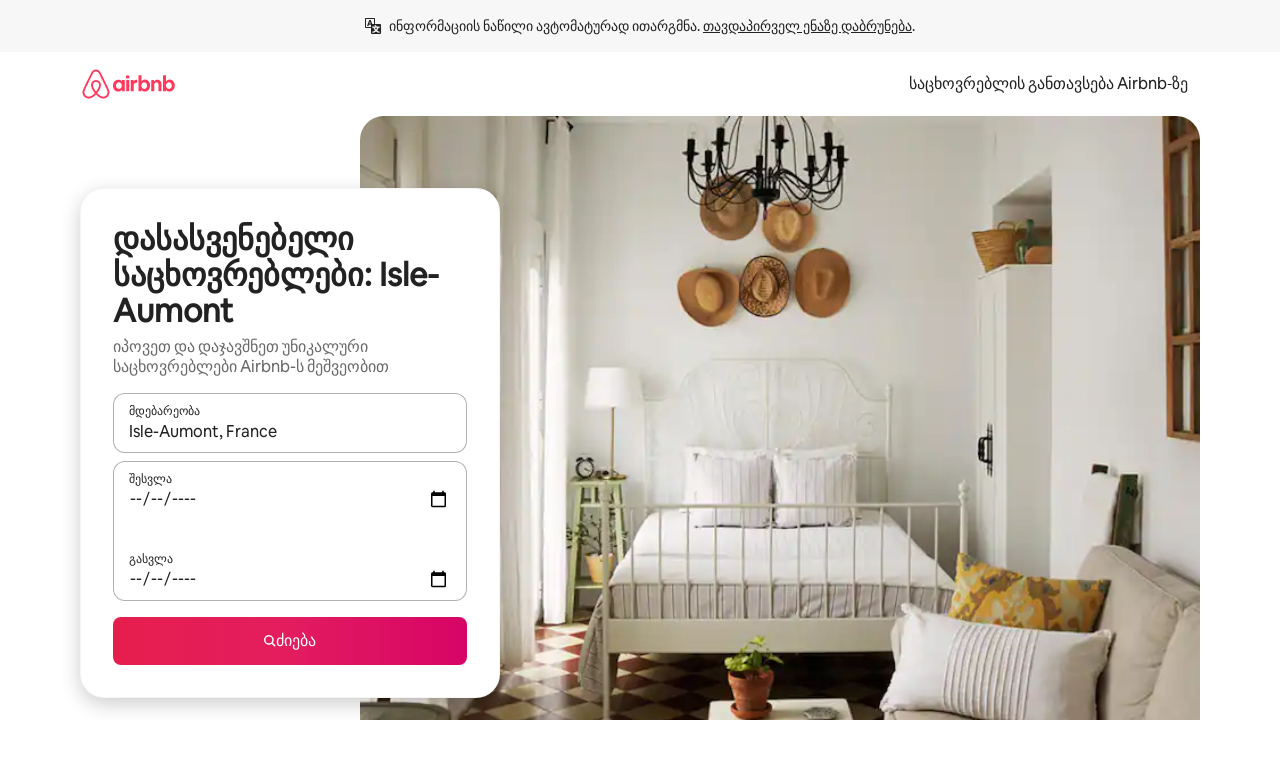

--- FILE ---
content_type: text/html;charset=utf-8
request_url: https://ka.airbnb.com/isle-aumont-france/stays
body_size: 108183
content:
<!doctype html>
<html lang="ka" dir="ltr" data-is-hyperloop="true" data-is-async-local-storage="true" class="scrollbar-gutter"><head><meta charSet="utf-8"/><meta name="locale" content="ka"/><meta name="google" content="notranslate"/><meta id="csrf-param-meta-tag" name="csrf-param" content="authenticity_token"/><meta id="csrf-token-meta-tag" name="csrf-token" content=""/><meta id="english-canonical-url" content=""/><meta name="twitter:widgets:csp" content="on"/><meta name="mobile-web-app-capable" content="yes"/><meta name="apple-mobile-web-app-capable" content="yes"/><meta name="application-name" content="Airbnb"/><meta name="apple-mobile-web-app-title" content="Airbnb"/><meta name="theme-color" content="#ffffff"/><meta name="msapplication-navbutton-color" content="#ffffff"/><meta name="apple-mobile-web-app-status-bar-style" content="black-translucent"/><meta name="msapplication-starturl" content="/?utm_source=homescreen"/><style id="seo-css-reset" type="text/css"> @font-face { font-family: 'Airbnb Cereal VF'; src: url('https://a0.muscache.com/airbnb/static/airbnb-dls-web/build/fonts/cereal-variable/AirbnbCerealVF_W_Wght.8816d9e5c3b6a860636193e36b6ac4e4.woff2') format('woff2 supports variations'), url('https://a0.muscache.com/airbnb/static/airbnb-dls-web/build/fonts/cereal-variable/AirbnbCerealVF_W_Wght.8816d9e5c3b6a860636193e36b6ac4e4.woff2') format('woff2-variations'); font-style: normal; unicode-range: U+0000-03FF, U+0500-058F, U+0700-074F, U+0780-FAFF, U+FE00-FE6F, U+FF00-EFFFF, U+FFFFE-10FFFF; font-display: swap; } @font-face { font-family: 'Airbnb Cereal VF'; src: url('https://a0.muscache.com/airbnb/static/airbnb-dls-web/build/fonts/cereal-variable/AirbnbCerealVF_Italics_W_Wght.bd5e0f97cea11e9264b40656a83357ec.woff2') format('woff2 supports variations'), url('https://a0.muscache.com/airbnb/static/airbnb-dls-web/build/fonts/cereal-variable/AirbnbCerealVF_Italics_W_Wght.bd5e0f97cea11e9264b40656a83357ec.woff2') format('woff2-variations'); font-style: italic; unicode-range: U+0000-03FF, U+0500-058F, U+0700-074F, U+0780-FAFF, U+FE00-FE6F, U+FF00-EFFFF, U+FFFFE-10FFFF; font-display: swap; } @font-face { font-family: 'Airbnb Cereal VF'; unicode-range: U+0600-06FF, U+0750-077F; font-style: normal; src: url('https://a0.muscache.com/airbnb/static/airbnb-dls-web/build/fonts/cereal-variable/AirbnbCerealVF_Arabic_W_Wght.6bee4dd7ab27ef998da2f3a25ae61b48.woff2') format('woff2 supports variations'), url('https://a0.muscache.com/airbnb/static/airbnb-dls-web/build/fonts/cereal-variable/AirbnbCerealVF_Arabic_W_Wght.6bee4dd7ab27ef998da2f3a25ae61b48.woff2') format('woff2-variations'); font-display: swap; } @font-face { font-family: 'Airbnb Cereal VF'; unicode-range: U+0400-04FF; font-style: normal; src: url('https://a0.muscache.com/airbnb/static/airbnb-dls-web/build/fonts/cereal-variable/AirbnbCerealVF_Cyril_W_Wght.df06d21e3ece5673610c24f0090979ff.woff2') format('woff2 supports variations'), url('https://a0.muscache.com/airbnb/static/airbnb-dls-web/build/fonts/cereal-variable/AirbnbCerealVF_Cyril_W_Wght.df06d21e3ece5673610c24f0090979ff.woff2') format('woff2-variations'); font-display: swap; } @font-face { font-family: 'Airbnb Cereal VF'; unicode-range: U+0590-05FF, U+FB00-FB4F; font-style: normal; src: url('https://a0.muscache.com/airbnb/static/airbnb-dls-web/build/fonts/cereal-variable/AirbnbCerealVF_Hebrew_W_Wght.8c6defa083bcccea47d68d872b5a2b0c.woff2') format('woff2 supports variations'), url('https://a0.muscache.com/airbnb/static/airbnb-dls-web/build/fonts/cereal-variable/AirbnbCerealVF_Hebrew_W_Wght.8c6defa083bcccea47d68d872b5a2b0c.woff2') format('woff2-variations'); font-display: swap; } @font-face { font-family: 'Airbnb Cereal VF'; src: url('https://a0.muscache.com/airbnb/static/airbnb-dls-web/build/fonts/cereal-variable/AirbnbCerealVF_W_Wght.8816d9e5c3b6a860636193e36b6ac4e4.woff2') format('woff2 supports variations'), url('https://a0.muscache.com/airbnb/static/airbnb-dls-web/build/fonts/cereal-variable/AirbnbCerealVF_W_Wght.8816d9e5c3b6a860636193e36b6ac4e4.woff2') format('woff2-variations'); font-style: normal; font-display: swap; } @font-face { font-family: 'Airbnb Cereal VF'; unicode-range: U+0900-097F; font-style: normal; src: url('https://a0.muscache.com/airbnb/static/airbnb-dls-web/build/fonts/cereal-variable/AirbnbCerealVF_Deva_W_Wght.b498e56f4d652dd9addb81cdafd7e6d8.woff2') format('woff2 supports variations'), url('https://a0.muscache.com/airbnb/static/airbnb-dls-web/build/fonts/cereal-variable/AirbnbCerealVF_Deva_W_Wght.b498e56f4d652dd9addb81cdafd7e6d8.woff2') format('woff2-variations'); font-display: swap; } @font-face { font-family: 'Airbnb Cereal VF'; unicode-range: U+0E00-0E7F; font-style: normal; src: url('https://a0.muscache.com/airbnb/static/airbnb-dls-web/build/fonts/cereal-variable/AirbnbCerealVF_ThaiLp_W_Wght.e40f7fff25db11840de609db35118844.woff2') format('woff2 supports variations'), url('https://a0.muscache.com/airbnb/static/airbnb-dls-web/build/fonts/cereal-variable/AirbnbCerealVF_ThaiLp_W_Wght.e40f7fff25db11840de609db35118844.woff2') format('woff2-variations'); font-display: swap; } @font-face { font-family: 'Airbnb Cereal VF'; unicode-range: U+0370-03FF; font-style: normal; src: url('https://a0.muscache.com/airbnb/static/airbnb-dls-web/build/fonts/cereal-variable/AirbnbCerealVF_Greek_W_Wght.4eec7b9ea9093264b972a6eb2a7f13b8.woff2') format('woff2 supports variations'), url('https://a0.muscache.com/airbnb/static/airbnb-dls-web/build/fonts/cereal-variable/AirbnbCerealVF_Greek_W_Wght.4eec7b9ea9093264b972a6eb2a7f13b8.woff2') format('woff2-variations'); font-display: swap; } html{font-family: Airbnb Cereal VF,Circular,-apple-system,BlinkMacSystemFont,Roboto,Helvetica Neue,sans-serif;color:inherit;-webkit-font-smoothing:antialiased;-moz-osx-font-smoothing:grayscale;font-synthesis:none;}body{font-size:14px;line-height:1.43;}*,::before,::after{box-sizing:border-box;}html,body,blockquote,dl,dd,h1,h2,h3,h4,h5,h6,hr,figure,p,pre,fieldset{margin:0;padding:0;border:0;}article,aside,details,figcaption,figure,footer,header,hgroup,menu,nav,section{display:block;}ol,ul{list-style:none;margin:0;padding:0;}a{text-decoration:none;color:inherit}input{font-family:inherit;}table{border-collapse:collapse;}.screen-reader-only{border:0;clip:rect(0,0,0,0);height:1px;margin:-1px;overflow:hidden;padding:0;position:absolute;width:1px}.screen-reader-only-focusable:focus{clip:auto;height:auto;margin:0;overflow:visible;position:static;width:auto}.skip-to-content:focus{background-color:#fff;font-size:18px;padding:0 24px;position:absolute;left:3px;line-height:64px;top:3px;z-index:10000}</style><script src="https://a0.muscache.com/airbnb/static/packages/web/common/frontend/hyperloop-browser/metroRequire.227ca10613.js" defer="" crossorigin="anonymous"></script><script src="https://a0.muscache.com/airbnb/static/packages/web/common/frontend/hyperloop-browser/shims_post_modules.6052315266.js" defer="" crossorigin="anonymous"></script><script src="https://a0.muscache.com/airbnb/static/packages/web/ka/frontend/airmetro/browser/asyncRequire.9af7c8bdb6.js" defer="" crossorigin="anonymous"></script><script src="https://a0.muscache.com/airbnb/static/packages/web/common/frontend/hyperloop-browser/coreV2.1baf1d8370.js" defer="" crossorigin="anonymous"></script><script src="https://a0.muscache.com/airbnb/static/packages/web/common/b7d9.551822d9e2.js" defer="" crossorigin="anonymous"></script><script src="https://a0.muscache.com/airbnb/static/packages/web/common/frontend/seo-loop/routeHandler.9a8337f848.js" defer="" crossorigin="anonymous"></script><script src="https://a0.muscache.com/airbnb/static/packages/web/common/2148.0f63fd6432.js" defer="" crossorigin="anonymous"></script><script src="https://a0.muscache.com/airbnb/static/packages/web/common/217f.cf14833904.js" defer="" crossorigin="anonymous"></script><script src="https://a0.muscache.com/airbnb/static/packages/web/common/e18a.e9e13a26ba.js" defer="" crossorigin="anonymous"></script><script src="https://a0.muscache.com/airbnb/static/packages/web/common/57a4.0dfaef8edb.js" defer="" crossorigin="anonymous"></script><script src="https://a0.muscache.com/airbnb/static/packages/web/common/42cb.f078b943dc.js" defer="" crossorigin="anonymous"></script><script src="https://a0.muscache.com/airbnb/static/packages/web/common/frontend/moment-more-formats/src/locale/ka.6130f6319b.js" defer="" crossorigin="anonymous"></script><script src="https://a0.muscache.com/airbnb/static/packages/web/common/frontend/seo-loop/apps/landing-pages/initializer.fb05ba9774.js" defer="" crossorigin="anonymous"></script><script src="https://a0.muscache.com/airbnb/static/packages/web/ka/ce9a.779d804d2c.js" defer="" crossorigin="anonymous"></script><script src="https://a0.muscache.com/airbnb/static/packages/web/common/frontend/landing-pages/page-types/stays/StaysRouteContainer.d710a13f78.js" defer="" crossorigin="anonymous"></script><script src="https://a0.muscache.com/airbnb/static/packages/web/common/5f7b.ab477603e8.js" defer="" crossorigin="anonymous"></script><script src="https://a0.muscache.com/airbnb/static/packages/web/common/0a2f.411bade0ca.js" defer="" crossorigin="anonymous"></script><script src="https://a0.muscache.com/airbnb/static/packages/web/common/0c01.15680075f8.js" defer="" crossorigin="anonymous"></script><script src="https://a0.muscache.com/airbnb/static/packages/web/common/ae27.e7c562abe0.js" defer="" crossorigin="anonymous"></script><script src="https://a0.muscache.com/airbnb/static/packages/web/common/5b92.fb7bda9420.js" defer="" crossorigin="anonymous"></script><script src="https://a0.muscache.com/airbnb/static/packages/web/common/9a38.8715bc6d28.js" defer="" crossorigin="anonymous"></script><script src="https://a0.muscache.com/airbnb/static/packages/web/common/e2da.c2c4778107.js" defer="" crossorigin="anonymous"></script><script src="https://a0.muscache.com/airbnb/static/packages/web/common/c6a9.e034875fb3.js" defer="" crossorigin="anonymous"></script><script src="https://a0.muscache.com/airbnb/static/packages/web/common/frontend/seo-loop/apps/landing-pages/client.4ded56a1eb.js" defer="" crossorigin="anonymous"></script><script>(function() {
  // pg_pixel is no-op now.
})()</script><script>"undefined"!=typeof window&&window.addEventListener("error",function e(r){if(window._errorReportingInitialized)return void window.removeEventListener("error",e);const{error:n}=r;if(!n)return;const o=r.message||n.message,t=/Requiring unknown module/.test(o)?.01:.1;if(Math.random()>t)return;const{locale:a,tracking_context:i}=window[Symbol.for("__ global cache key __")]?.["string | airbnb-bootstrap-data"]?.["_bootstrap-layout-init"]??{},s=a||navigator.language,l=location.pathname,c="undefined"!=typeof window?{tags:{loggingSource:"browser",sampleRate:String(t)}}:{sampleRate:String(t)};fetch("https://notify.bugsnag.com/",{headers:{"Bugsnag-Payload-Version":"5"},body:JSON.stringify({apiKey:"e393bc25e52fe915ffb56c14ddf2ff1b",payloadVersion:"5",notifier:{name:"Bugsnag JavaScript",version:"0.0.5-AirbnbUnhandledBufferedErrorCustomFetch",url:""},events:[{exceptions:[{errorClass:n.name,message:o,stacktrace:[{file:r.filename,lineNumber:r.lineno,columnNumber:r.colno}],type:"browserjs"}],request:{url:location.href},context:l,groupingHash:n.name.concat("-",o,"-",l),unhandled:!0,app:{releaseStage:i?.environment},device:{time:new Date,userAgent:navigator.userAgent},metaData:{infra:{app_name:i?.app,is_buffered_error:!0,loop_name:i?.controller,locale:s,service_worker_url:navigator.serviceWorker?.controller?.scriptURL},...c}}]}),method:"POST"})});</script><script>
// FID init code.
!function(e,n){let t,c,o,i=[];const r={passive:!0,capture:!0},f=new Date,u="pointerup",a="pointercancel";function s(e,n){t||(t=n,c=e,o=new Date,l())}function l(){c>=0&&c<o-f&&(i.forEach(e=>{e(c,t)}),i=[])}function p(t){if(t.cancelable){const c=(t.timeStamp>1e12?new Date:performance.now())-t.timeStamp;"pointerdown"===t.type?function(t,c){function o(){s(t,c),f()}function i(){f()}function f(){n(u,o,r),n(a,i,r)}e(u,o,r),e(a,i,r)}(c,t):s(c,t)}}var w;w=e,["click","mousedown","keydown","touchstart","pointerdown"].forEach(e=>{w(e,p,r)}),self.perfMetrics=self.perfMetrics||{},self.perfMetrics.onFirstInputDelay=function(e){i.push(e),l()},self.perfMetrics.clearFirstInputDelay=function(){t&&(t=null,c=null,o=null)}}(addEventListener,removeEventListener);
// LCP Polyfill code
!function(e,t,n){let o,r,c=0,a=0,s=0,i=!1,l=!0;const f=["IMG","H1","H2","H3","H4","H5","SVG"];let m,d,g;const u=["click","mousedown","keydown","touchstart","pointerdown","scroll"],E={passive:!0,capture:!0};function p(e,t,n){(t>1.000666778*a||o&&!document.body.contains(o))&&(a=t,s=n,o=e,g?.(s,o,a))}function h(e){d?.observe(e)}function N(){if(l)if(i)m||(m={IMG:document.getElementsByTagName("img"),H1:document.getElementsByTagName("h1"),H2:document.getElementsByTagName("h2"),H3:document.getElementsByTagName("h3"),H4:document.getElementsByTagName("h4"),H5:document.getElementsByTagName("h5"),SVG:document.getElementsByTagName("svg")}),f.forEach(e=>{Array.from(m[e]).forEach(e=>{h(e)})}),setTimeout(N,50);else{let e;for(!r&&document.body&&(r=document.createNodeIterator(document.body,NodeFilter.SHOW_ELEMENT,e=>{return t=e,f.includes(t.tagName)||t.hasAttribute("data-lcp-candidate")?NodeFilter.FILTER_ACCEPT:NodeFilter.FILTER_REJECT;var t}));e=r?.nextNode();)h(e);n(N)}}function H(){c=performance.now(),a=0,s=0,o=null,d=new IntersectionObserver(e=>{e.filter(e=>e.isIntersecting).forEach(e=>{!function(e,t,o){const r=t.height*t.width;if(["H1","H2","H3","H4","H5"].includes(e.tagName)){const t=document.createRange();t.selectNodeContents(e),n(()=>{const n=t.getBoundingClientRect(),c=n.height*n.width;o(e,Math.min(c,r),performance.now())})}else if("IMG"!==e.tagName)o(e,r,performance.now());else{const t=()=>n(()=>o(e,r,performance.now()));e.complete?t():e.addEventListener("load",t,{once:!0})}}(e.target,e.intersectionRect,p)})}),n(N),u.forEach(t=>{e(t,y,E)})}function y(e){const t=e.target;("scroll"!==e.type||"expand-trigger"!==t?.className&&"contract-trigger"!==t?.className)&&0!==a&&(performance.now()-c<250||T())}function T(){d?.disconnect(),u.forEach(e=>{t(e,y,E)}),l=!1,d=null}H(),self.perfMetrics=self.perfMetrics||{},self.perfMetrics.onLargestContentfulPaint=function(e){g=e,0!==s&&null!==o&&g(s,o,a)},self.perfMetrics.startSearchingForLargestContentfulPaint=H.bind(null,!1),self.perfMetrics.stopSearchingForLargestContentfulPaint=T,self.perfMetrics.markIsHydratedForLargestContentfulPaint=()=>{i=!0},self.perfMetrics.registerLCPCandidate=h,self.perfMetrics.inspectLCPTarget=()=>o}(addEventListener,removeEventListener,requestAnimationFrame);
// INP init code.
!function(e){let n,t=0;const r={value:-1,entries:[]};let i,o=[];const s=new Map;let a,c=0,l=1/0,u=0;function f(){return null!=a?c:null!=performance.interactionCount?performance.interactionCount:0}function d(){return f()-t}function p(e){e.forEach(e=>{e.interactionId&&function(e){if(null==e.interactionId)return;const n=o[o.length-1],t=s.get(e.interactionId);if(null!=t||o.length<10||e.duration>n.latency){if(null!=t)t.entries.push(e),t.latency=Math.max(t.latency,e.duration);else{const n={id:e.interactionId,latency:e.duration,entries:[e]};o.push(n),s.set(e.interactionId,n)}o.sort((e,n)=>n.latency-e.latency),o.splice(10).forEach(e=>{s.delete(e.id)})}}(e)});const n=function(){const e=Math.min(o.length-1,Math.floor(d()/50));return o[e]}();n&&n.latency!==r.value&&(r.value=n.latency,r.entries=n.entries,v())}function v(){r.value>=0&&i&&i(r.value,r.entries)}"PerformanceObserver"in window&&PerformanceObserver.supportedEntryTypes&&PerformanceObserver.supportedEntryTypes.includes("event")&&("interactionCount"in performance||null!=a||PerformanceObserver.supportedEntryTypes&&PerformanceObserver.supportedEntryTypes.includes("event")&&(a=new PerformanceObserver(e=>{Promise.resolve().then(()=>{e.getEntries().forEach(e=>{e.interactionId&&(l=Math.min(l,e.interactionId),u=Math.max(u,e.interactionId),c=u?(u-l)/7+1:0)})})}),a.observe({type:"event",buffered:!0,durationThreshold:0})),n=new PerformanceObserver(e=>{Promise.resolve().then(()=>{p(e.getEntries())})}),n.observe({type:"event",buffered:!0,durationThreshold:40}),n.observe({type:"first-input",buffered:!0}),e("visibilitychange",function(){null!=n&&"hidden"===document.visibilityState&&(p(n.takeRecords()),r.value<0&&d()>0&&(r.value=0,r.entries=[]),v())},!0),e("pageshow",function(e){e.persisted&&(o=[],s.clear(),t=f(),r.value=-1,r.entries=[])},!0)),self.perfMetrics=self.perfMetrics||{},self.perfMetrics.onInp=function(e){r.value>=0?e(r.value,r.entries):i=e},self.perfMetrics.clearInp=function(){o=[],s.clear(),t=0,c=0,l=1/0,u=0,r.value=-1,r.entries=[]}}(addEventListener);
</script><script>((e,t,o,n)=>{if(!n.supports("(font: -apple-system-body) and (-webkit-touch-callout: default)"))return;const d=e.createElement("div");d.setAttribute("style","font: -apple-system-body"),t.appendChild(d),"17px"===o(d).fontSize&&t.style.setProperty("font-size","16px"),t.removeChild(d)})(document,document.documentElement,getComputedStyle,CSS);</script><script>(()=>{if("undefined"==typeof window)return;if("ScrollTimeline"in window)return;const n=new Map;window.queuedAnimations=n,window.queuedAnimationsLoaded=new AbortController,window.addEventListener("animationstart",i=>{const e=i.target;e.getAnimations().filter(n=>n.animationName===i.animationName).forEach(i=>{n.set(i,e)})},{signal:window.queuedAnimationsLoaded.signal})})();</script><link rel="search" type="application/opensearchdescription+xml" href="/opensearch.xml" title="Airbnb"/><link rel="apple-touch-icon" href="https://a0.muscache.com/airbnb/static/icons/apple-touch-icon-76x76-3b313d93b1b5823293524b9764352ac9.png"/><link rel="apple-touch-icon" sizes="76x76" href="https://a0.muscache.com/airbnb/static/icons/apple-touch-icon-76x76-3b313d93b1b5823293524b9764352ac9.png"/><link rel="apple-touch-icon" sizes="120x120" href="https://a0.muscache.com/airbnb/static/icons/apple-touch-icon-120x120-52b1adb4fe3a8f825fc4b143de12ea4b.png"/><link rel="apple-touch-icon" sizes="152x152" href="https://a0.muscache.com/airbnb/static/icons/apple-touch-icon-152x152-7b7c6444b63d8b6ebad9dae7169e5ed6.png"/><link rel="apple-touch-icon" sizes="180x180" href="https://a0.muscache.com/airbnb/static/icons/apple-touch-icon-180x180-bcbe0e3960cd084eb8eaf1353cf3c730.png"/><link rel="icon" sizes="192x192" href="https://a0.muscache.com/im/pictures/airbnb-platform-assets/AirbnbPlatformAssets-Favicons/original/0d189acb-3f82-4b2c-b95f-ad1d6a803d13.png?im_w=240"/><link rel="shortcut icon" sizes="76x76" type="image/png" href="https://a0.muscache.com/im/pictures/airbnb-platform-assets/AirbnbPlatformAssets-Favicons/original/0d189acb-3f82-4b2c-b95f-ad1d6a803d13.png?im_w=240"/><link rel="mask-icon" href="https://a0.muscache.com/pictures/airbnb-platform-assets/AirbnbPlatformAssets-Favicons/original/304e8c59-05df-4fab-9846-f69fd7f749b0.svg?im_w=240" color="#FF5A5F"/><link rel="apple-touch-icon" href="https://a0.muscache.com/airbnb/static/icons/apple-touch-icon-76x76-3b313d93b1b5823293524b9764352ac9.png"/><link rel="apple-touch-icon" sizes="76x76" href="https://a0.muscache.com/airbnb/static/icons/apple-touch-icon-76x76-3b313d93b1b5823293524b9764352ac9.png"/><link rel="apple-touch-icon" sizes="120x120" href="https://a0.muscache.com/airbnb/static/icons/apple-touch-icon-120x120-52b1adb4fe3a8f825fc4b143de12ea4b.png"/><link rel="apple-touch-icon" sizes="152x152" href="https://a0.muscache.com/airbnb/static/icons/apple-touch-icon-152x152-7b7c6444b63d8b6ebad9dae7169e5ed6.png"/><link rel="apple-touch-icon" sizes="180x180" href="https://a0.muscache.com/airbnb/static/icons/apple-touch-icon-180x180-bcbe0e3960cd084eb8eaf1353cf3c730.png"/><link rel="icon" sizes="192x192" href="https://a0.muscache.com/im/pictures/airbnb-platform-assets/AirbnbPlatformAssets-Favicons/original/0d189acb-3f82-4b2c-b95f-ad1d6a803d13.png?im_w=240"/><link rel="shortcut icon" sizes="76x76" type="image/png" href="https://a0.muscache.com/im/pictures/airbnb-platform-assets/AirbnbPlatformAssets-Favicons/original/0d189acb-3f82-4b2c-b95f-ad1d6a803d13.png?im_w=240"/><link rel="mask-icon" href="https://a0.muscache.com/pictures/airbnb-platform-assets/AirbnbPlatformAssets-Favicons/original/304e8c59-05df-4fab-9846-f69fd7f749b0.svg?im_w=240" color="#FF5A5F"/><style id="aphrodite" type="text/css" data-aphrodite="true">._1wwxwzt{pointer-events:none !important;-webkit-user-select:none !important;user-select:none !important;white-space:pre-wrap !important;padding-left:0px !important;padding-right:0px !important;font-family:Airbnb Cereal VF,Circular,-apple-system,BlinkMacSystemFont,Roboto,Helvetica Neue,sans-serif !important;font-size:1.125rem !important;}._7h1p0g{margin:0 !important;padding:0 !important;}</style><style id="linaria" type="text/css" data-linaria="true">.c1jo210i.c1jo210i.c1jo210i{display:grid;}

.cnk25hy.cnk25hy.cnk25hy{height:100%;}

.e1mkvczo.e1mkvczo.e1mkvczo{grid-row:1;grid-column:1;}

.dir.perb90o.perb90o.perb90o{transition:opacity 75ms var(--motion-linear-curve-animation-timing-function), visibility 75ms var(--motion-linear-curve-animation-timing-function);}

.ni1yqzk.ni1yqzk.ni1yqzk{opacity:1;visibility:visible;}

.rgyynxb.rgyynxb.rgyynxb{opacity:0;visibility:hidden;}
.cyqdyy.cyqdyy.cyqdyy{position:relative;}

.dir.cyqdyy.cyqdyy.cyqdyy{background-color:var(--palette-white);}

.vz2oe5x.vz2oe5x.vz2oe5x{--view-transition_play-state:running;}

.vg7vsjx.vg7vsjx.vg7vsjx{height:100%;}

.v1cv8r21.v1cv8r21.v1cv8r21{display:contents;}

.vyb6402.vyb6402.vyb6402:where(.contextual-grow)::view-transition-group(container),.vyb6402.vyb6402.vyb6402:where(.contextual-grow)::view-transition-group(container-content){mix-blend-mode:normal;overflow:hidden;}

.dir.vyb6402.vyb6402.vyb6402:where(.contextual-grow)::view-transition-group(container),.dir.vyb6402.vyb6402.vyb6402:where(.contextual-grow)::view-transition-group(container-content){border-radius:var(--container-border-radius,15px);}

.dir.vyb6402.vyb6402.vyb6402:where(.contextual-grow)::view-transition-group(container){border-bottom:var(--container-border,none);}

@media (prefers-reduced-motion:no-preference){
.vyb6402.vyb6402.vyb6402:where(.contextual-grow).exit.exit.exit::view-transition-old(container){--view-transition_mix-blend-mode:plus-lighter;opacity:var(--view-transition-fade-effect_opacity-from);--view-transition-fade-effect_opacity-from:1;--view-transition-fade-effect_duration:75ms;--view-transition-fade-effect_transition_timing-function:var(--motion-linear-curve-animation-timing-function);--view-transition-fade-effect_delay:var(--contextual-grow_fade-delay,50ms);animation:var(--reduced-motion_duration,var(--view-transition-fade-effect_duration,200ms)) var(--view-transition-fade-effect_timing-function,linear) var(--view-transition-fade-effect_delay,0ms) 1 normal var(--view-transition_fill-mode,both) var(--view-transition_play-state,paused) fade-vyb6402;}

.dir.vyb6402.vyb6402.vyb6402:where(.contextual-grow).exit.exit.exit::view-transition-old(container){animation:var(--reduced-motion_duration,var(--view-transition-fade-effect_duration,200ms)) var(--view-transition-fade-effect_timing-function,linear) var(--view-transition-fade-effect_delay,0ms) 1 normal var(--view-transition_fill-mode,both) var(--view-transition_play-state,paused) fade-vyb6402;}

@keyframes fade-vyb6402{
from{opacity:var(--view-transition-fade-effect_opacity-from,0);visibility:visible;}

to{opacity:var(--view-transition-fade-effect_opacity-to,1);}}}

@media (prefers-reduced-motion:reduce),(update:slow),(update:none){
.vyb6402.vyb6402.vyb6402:where(.contextual-grow).exit.exit.exit::view-transition-old(container){--view-transition_mix-blend-mode:plus-lighter;opacity:var(--view-transition-fade-effect_opacity-from);}

.dir.vyb6402.vyb6402.vyb6402:where(.contextual-grow).exit.exit.exit::view-transition-old(container){animation:var(--reduced-motion_duration,var(--view-transition-fade-effect_duration,200ms)) var(--view-transition-fade-effect_timing-function,linear) var(--view-transition-fade-effect_delay,0ms) 1 normal var(--view-transition_fill-mode,both) var(--view-transition_play-state,paused) fade-vyb6402;}

@keyframes fade-vyb6402{
from{opacity:var(--view-transition-fade-effect_opacity-from,0);visibility:visible;}

to{opacity:var(--view-transition-fade-effect_opacity-to,1);}}}

@media (prefers-reduced-motion:no-preference){
.vyb6402.vyb6402.vyb6402:where(.contextual-grow).enter.enter.enter::view-transition-old(container){--view-transition_mix-blend-mode:plus-lighter;opacity:var(--view-transition-fade-effect_opacity-from);--view-transition-fade-effect_opacity-from:1;--view-transition-fade-effect_opacity-to:0;--view-transition-fade-effect_duration:75ms;--view-transition-fade-effect_transition_timing-function:var(--motion-linear-curve-animation-timing-function);--view-transition-fade-effect_delay:var(--contextual-grow_fade-delay,50ms);animation:var(--reduced-motion_duration,var(--view-transition-fade-effect_duration,200ms)) var(--view-transition-fade-effect_timing-function,linear) var(--view-transition-fade-effect_delay,0ms) 1 normal var(--view-transition_fill-mode,both) var(--view-transition_play-state,paused) fade-vyb6402;--view-transition-scale-effect_duration:500ms;animation:var(--reduced-motion_duration,var(--view-transition-scale-effect_duration,200ms)) var(--view-transition-scale-effect_timing-function,var(--motion-standard-curve-animation-timing-function)) var(--view-transition-scale-effect_delay,0ms) 1 normal var(--view-transition_fill-mode,both) var(--view-transition_play-state,paused) scale-vyb6402;}

.dir.vyb6402.vyb6402.vyb6402:where(.contextual-grow).enter.enter.enter::view-transition-old(container){animation:var(--reduced-motion_duration,var(--view-transition-fade-effect_duration,200ms)) var(--view-transition-fade-effect_timing-function,linear) var(--view-transition-fade-effect_delay,0ms) 1 normal var(--view-transition_fill-mode,both) var(--view-transition_play-state,paused) fade-vyb6402,var(--reduced-motion_duration,var(--view-transition-scale-effect_duration,200ms)) var(--view-transition-scale-effect_timing-function,var(--motion-standard-curve-animation-timing-function)) var(--view-transition-scale-effect_delay,0ms) 1 normal var(--view-transition_fill-mode,both) var(--view-transition_play-state,paused) scale-vyb6402;}

@keyframes fade-vyb6402{
from{opacity:var(--view-transition-fade-effect_opacity-from,0);visibility:visible;}

to{opacity:var(--view-transition-fade-effect_opacity-to,1);}}

@keyframes scale-vyb6402{
from{filter:var(--view-transition_from-filter);visibility:visible;scale:var(--view-transition-scale-effect_from,1);}

to{filter:var(--view-transition_to-filter);scale:var(--view-transition-scale-effect_to,0);}}}

@media (prefers-reduced-motion:reduce),(update:slow),(update:none){
.vyb6402.vyb6402.vyb6402:where(.contextual-grow).enter.enter.enter::view-transition-old(container){--view-transition_mix-blend-mode:plus-lighter;opacity:var(--view-transition-fade-effect_opacity-from);}

.dir.vyb6402.vyb6402.vyb6402:where(.contextual-grow).enter.enter.enter::view-transition-old(container){animation:var(--reduced-motion_duration,var(--view-transition-fade-effect_duration,200ms)) var(--view-transition-fade-effect_timing-function,linear) var(--view-transition-fade-effect_delay,0ms) 1 normal var(--view-transition_fill-mode,both) var(--view-transition_play-state,paused) fade-vyb6402;}

@keyframes fade-vyb6402{
from{opacity:var(--view-transition-fade-effect_opacity-from,0);visibility:visible;}

to{opacity:var(--view-transition-fade-effect_opacity-to,1);}}}

@media (prefers-reduced-motion:no-preference){
.vyb6402.vyb6402.vyb6402:where(.contextual-grow).enter.enter.enter::view-transition-new(container){--view-transition_mix-blend-mode:plus-lighter;opacity:var(--view-transition-fade-effect_opacity-from);--view-transition-fade-effect_opacity-from:1;--view-transition-fade-effect_duration:75ms;--view-transition-fade-effect_transition_timing-function:var(--motion-linear-curve-animation-timing-function);--view-transition-fade-effect_delay:var(--contextual-grow_fade-delay,50ms);animation:var(--reduced-motion_duration,var(--view-transition-fade-effect_duration,200ms)) var(--view-transition-fade-effect_timing-function,linear) var(--view-transition-fade-effect_delay,0ms) 1 normal var(--view-transition_fill-mode,both) var(--view-transition_play-state,paused) fade-vyb6402;animation:var(--reduced-motion_duration,var(--view-transition-scale-effect_duration,200ms)) var(--view-transition-scale-effect_timing-function,var(--motion-standard-curve-animation-timing-function)) var(--view-transition-scale-effect_delay,0ms) 1 normal var(--view-transition_fill-mode,both) var(--view-transition_play-state,paused) scale-vyb6402;}

.dir.vyb6402.vyb6402.vyb6402:where(.contextual-grow).enter.enter.enter::view-transition-new(container){animation:var(--reduced-motion_duration,var(--view-transition-fade-effect_duration,200ms)) var(--view-transition-fade-effect_timing-function,linear) var(--view-transition-fade-effect_delay,0ms) 1 normal var(--view-transition_fill-mode,both) var(--view-transition_play-state,paused) fade-vyb6402;}

@keyframes fade-vyb6402{
from{opacity:var(--view-transition-fade-effect_opacity-from,0);visibility:visible;}

to{opacity:var(--view-transition-fade-effect_opacity-to,1);}}

@keyframes scale-vyb6402{
from{filter:var(--view-transition_from-filter);visibility:visible;scale:var(--view-transition-scale-effect_from,1);}

to{filter:var(--view-transition_to-filter);scale:var(--view-transition-scale-effect_to,0);}}}

@media (prefers-reduced-motion:reduce),(update:slow),(update:none){
.vyb6402.vyb6402.vyb6402:where(.contextual-grow).enter.enter.enter::view-transition-new(container){--view-transition_mix-blend-mode:plus-lighter;opacity:var(--view-transition-fade-effect_opacity-from);}

.dir.vyb6402.vyb6402.vyb6402:where(.contextual-grow).enter.enter.enter::view-transition-new(container){animation:var(--reduced-motion_duration,var(--view-transition-fade-effect_duration,200ms)) var(--view-transition-fade-effect_timing-function,linear) var(--view-transition-fade-effect_delay,0ms) 1 normal var(--view-transition_fill-mode,both) var(--view-transition_play-state,paused) fade-vyb6402;}

@keyframes fade-vyb6402{
from{opacity:var(--view-transition-fade-effect_opacity-from,0);visibility:visible;}

to{opacity:var(--view-transition-fade-effect_opacity-to,1);}}}

.vyb6402.vyb6402.vyb6402:where(.contextual-grow)::view-transition-new(container-content){mix-blend-mode:normal;}

@media (prefers-reduced-motion:no-preference){
.vyb6402.vyb6402.vyb6402:where(.contextual-grow).enter.enter.enter::view-transition-old(container-content){mix-blend-mode:normal;--view-transition_mix-blend-mode:plus-lighter;opacity:var(--view-transition-fade-effect_opacity-from);--view-transition-fade-effect_opacity-from:1;--view-transition-fade-effect_opacity-to:0;--view-transition-fade-effect_duration:75ms;--view-transition-fade-effect_transition_timing-function:var(--motion-linear-curve-animation-timing-function);--view-transition-fade-effect_delay:var(--contextual-grow_fade-delay,50ms);animation:var(--reduced-motion_duration,var(--view-transition-fade-effect_duration,200ms)) var(--view-transition-fade-effect_timing-function,linear) var(--view-transition-fade-effect_delay,0ms) 1 normal var(--view-transition_fill-mode,both) var(--view-transition_play-state,paused) fade-vyb6402;}

.dir.vyb6402.vyb6402.vyb6402:where(.contextual-grow).enter.enter.enter::view-transition-old(container-content){animation:var(--reduced-motion_duration,var(--view-transition-fade-effect_duration,200ms)) var(--view-transition-fade-effect_timing-function,linear) var(--view-transition-fade-effect_delay,0ms) 1 normal var(--view-transition_fill-mode,both) var(--view-transition_play-state,paused) fade-vyb6402;}

@keyframes fade-vyb6402{
from{opacity:var(--view-transition-fade-effect_opacity-from,0);visibility:visible;}

to{opacity:var(--view-transition-fade-effect_opacity-to,1);}}}

@media (prefers-reduced-motion:reduce),(update:slow),(update:none){
.vyb6402.vyb6402.vyb6402:where(.contextual-grow).enter.enter.enter::view-transition-old(container-content){--view-transition_mix-blend-mode:plus-lighter;opacity:var(--view-transition-fade-effect_opacity-from);}

.dir.vyb6402.vyb6402.vyb6402:where(.contextual-grow).enter.enter.enter::view-transition-old(container-content){animation:var(--reduced-motion_duration,var(--view-transition-fade-effect_duration,200ms)) var(--view-transition-fade-effect_timing-function,linear) var(--view-transition-fade-effect_delay,0ms) 1 normal var(--view-transition_fill-mode,both) var(--view-transition_play-state,paused) fade-vyb6402;}

@keyframes fade-vyb6402{
from{opacity:var(--view-transition-fade-effect_opacity-from,0);visibility:visible;}

to{opacity:var(--view-transition-fade-effect_opacity-to,1);}}}

@media (prefers-reduced-motion:no-preference){
.vyb6402.vyb6402.vyb6402:where(.contextual-grow).enter.enter.enter::view-transition-new(container-content){mix-blend-mode:normal;--view-transition_mix-blend-mode:plus-lighter;opacity:var(--view-transition-fade-effect_opacity-from);--view-transition-fade-effect_opacity-from:var(--contextual-grow_content-start-opacity,0);--view-transition-fade-effect_duration:75ms;--view-transition-fade-effect_transition_timing-function:var(--motion-linear-curve-animation-timing-function);--view-transition-fade-effect_delay:var(--contextual-grow_fade-delay,50ms);animation:var(--reduced-motion_duration,var(--view-transition-fade-effect_duration,200ms)) var(--view-transition-fade-effect_timing-function,linear) var(--view-transition-fade-effect_delay,0ms) 1 normal var(--view-transition_fill-mode,both) var(--view-transition_play-state,paused) fade-vyb6402;}

.dir.vyb6402.vyb6402.vyb6402:where(.contextual-grow).enter.enter.enter::view-transition-new(container-content){animation:var(--reduced-motion_duration,var(--view-transition-fade-effect_duration,200ms)) var(--view-transition-fade-effect_timing-function,linear) var(--view-transition-fade-effect_delay,0ms) 1 normal var(--view-transition_fill-mode,both) var(--view-transition_play-state,paused) fade-vyb6402;}

@keyframes fade-vyb6402{
from{opacity:var(--view-transition-fade-effect_opacity-from,0);visibility:visible;}

to{opacity:var(--view-transition-fade-effect_opacity-to,1);}}}

@media (prefers-reduced-motion:reduce),(update:slow),(update:none){
.vyb6402.vyb6402.vyb6402:where(.contextual-grow).enter.enter.enter::view-transition-new(container-content){--view-transition_mix-blend-mode:plus-lighter;opacity:var(--view-transition-fade-effect_opacity-from);}

.dir.vyb6402.vyb6402.vyb6402:where(.contextual-grow).enter.enter.enter::view-transition-new(container-content){animation:var(--reduced-motion_duration,var(--view-transition-fade-effect_duration,200ms)) var(--view-transition-fade-effect_timing-function,linear) var(--view-transition-fade-effect_delay,0ms) 1 normal var(--view-transition_fill-mode,both) var(--view-transition_play-state,paused) fade-vyb6402;}

@keyframes fade-vyb6402{
from{opacity:var(--view-transition-fade-effect_opacity-from,0);visibility:visible;}

to{opacity:var(--view-transition-fade-effect_opacity-to,1);}}}

@media (prefers-reduced-motion:no-preference){
.vyb6402.vyb6402.vyb6402:where(.contextual-grow).exit.exit.exit::view-transition-old(container-content){--view-transition_mix-blend-mode:plus-lighter;opacity:var(--view-transition-fade-effect_opacity-from);--view-transition-fade-effect_opacity-from:1;--view-transition-fade-effect_opacity-to:0;--view-transition-fade-effect_duration:75ms;--view-transition-fade-effect_transition_timing-function:var(--motion-linear-curve-animation-timing-function);--view-transition-fade-effect_delay:var(--contextual-grow_fade-delay,50ms);animation:var(--reduced-motion_duration,var(--view-transition-fade-effect_duration,200ms)) var(--view-transition-fade-effect_timing-function,linear) var(--view-transition-fade-effect_delay,0ms) 1 normal var(--view-transition_fill-mode,both) var(--view-transition_play-state,paused) fade-vyb6402;}

.dir.vyb6402.vyb6402.vyb6402:where(.contextual-grow).exit.exit.exit::view-transition-old(container-content){animation:var(--reduced-motion_duration,var(--view-transition-fade-effect_duration,200ms)) var(--view-transition-fade-effect_timing-function,linear) var(--view-transition-fade-effect_delay,0ms) 1 normal var(--view-transition_fill-mode,both) var(--view-transition_play-state,paused) fade-vyb6402;}

@keyframes fade-vyb6402{
from{opacity:var(--view-transition-fade-effect_opacity-from,0);visibility:visible;}

to{opacity:var(--view-transition-fade-effect_opacity-to,1);}}}

@media (prefers-reduced-motion:reduce),(update:slow),(update:none){
.vyb6402.vyb6402.vyb6402:where(.contextual-grow).exit.exit.exit::view-transition-old(container-content){--view-transition_mix-blend-mode:plus-lighter;opacity:var(--view-transition-fade-effect_opacity-from);}

.dir.vyb6402.vyb6402.vyb6402:where(.contextual-grow).exit.exit.exit::view-transition-old(container-content){animation:var(--reduced-motion_duration,var(--view-transition-fade-effect_duration,200ms)) var(--view-transition-fade-effect_timing-function,linear) var(--view-transition-fade-effect_delay,0ms) 1 normal var(--view-transition_fill-mode,both) var(--view-transition_play-state,paused) fade-vyb6402;}

@keyframes fade-vyb6402{
from{opacity:var(--view-transition-fade-effect_opacity-from,0);visibility:visible;}

to{opacity:var(--view-transition-fade-effect_opacity-to,1);}}}

@media (prefers-reduced-motion:no-preference){
.vyb6402.vyb6402.vyb6402:where(.contextual-grow).exit.exit.exit::view-transition-new(container-content){mix-blend-mode:normal;--view-transition_mix-blend-mode:plus-lighter;opacity:var(--view-transition-fade-effect_opacity-from);--view-transition-fade-effect_duration:75ms;--view-transition-fade-effect_transition_timing-function:var(--motion-linear-curve-animation-timing-function);--view-transition-fade-effect_delay:var(--contextual-grow_fade-delay,50ms);animation:var(--reduced-motion_duration,var(--view-transition-fade-effect_duration,200ms)) var(--view-transition-fade-effect_timing-function,linear) var(--view-transition-fade-effect_delay,0ms) 1 normal var(--view-transition_fill-mode,both) var(--view-transition_play-state,paused) fade-vyb6402;}

.dir.vyb6402.vyb6402.vyb6402:where(.contextual-grow).exit.exit.exit::view-transition-new(container-content){animation:var(--reduced-motion_duration,var(--view-transition-fade-effect_duration,200ms)) var(--view-transition-fade-effect_timing-function,linear) var(--view-transition-fade-effect_delay,0ms) 1 normal var(--view-transition_fill-mode,both) var(--view-transition_play-state,paused) fade-vyb6402;}

@keyframes fade-vyb6402{
from{opacity:var(--view-transition-fade-effect_opacity-from,0);visibility:visible;}

to{opacity:var(--view-transition-fade-effect_opacity-to,1);}}}

@media (prefers-reduced-motion:reduce),(update:slow),(update:none){
.vyb6402.vyb6402.vyb6402:where(.contextual-grow).exit.exit.exit::view-transition-new(container-content){--view-transition_mix-blend-mode:plus-lighter;opacity:var(--view-transition-fade-effect_opacity-from);}

.dir.vyb6402.vyb6402.vyb6402:where(.contextual-grow).exit.exit.exit::view-transition-new(container-content){animation:var(--reduced-motion_duration,var(--view-transition-fade-effect_duration,200ms)) var(--view-transition-fade-effect_timing-function,linear) var(--view-transition-fade-effect_delay,0ms) 1 normal var(--view-transition_fill-mode,both) var(--view-transition_play-state,paused) fade-vyb6402;}

@keyframes fade-vyb6402{
from{opacity:var(--view-transition-fade-effect_opacity-from,0);visibility:visible;}

to{opacity:var(--view-transition-fade-effect_opacity-to,1);}}}

@media (prefers-reduced-motion:no-preference){
.vyb6402.vyb6402.vyb6402:where(.contextual-grow).exit.exit.exit::view-transition-new(container){--view-transition_mix-blend-mode:plus-lighter;opacity:var(--view-transition-fade-effect_opacity-from);--view-transition-fade-effect_duration:75ms;--view-transition-fade-effect_transition_timing-function:var(--motion-linear-curve-animation-timing-function);--view-transition-fade-effect_delay:var(--contextual-grow_fade-delay,50ms);animation:var(--reduced-motion_duration,var(--view-transition-fade-effect_duration,200ms)) var(--view-transition-fade-effect_timing-function,linear) var(--view-transition-fade-effect_delay,0ms) 1 normal var(--view-transition_fill-mode,both) var(--view-transition_play-state,paused) fade-vyb6402;}

.dir.vyb6402.vyb6402.vyb6402:where(.contextual-grow).exit.exit.exit::view-transition-new(container){animation:var(--reduced-motion_duration,var(--view-transition-fade-effect_duration,200ms)) var(--view-transition-fade-effect_timing-function,linear) var(--view-transition-fade-effect_delay,0ms) 1 normal var(--view-transition_fill-mode,both) var(--view-transition_play-state,paused) fade-vyb6402;}

@keyframes fade-vyb6402{
from{opacity:var(--view-transition-fade-effect_opacity-from,0);visibility:visible;}

to{opacity:var(--view-transition-fade-effect_opacity-to,1);}}}

@media (prefers-reduced-motion:reduce),(update:slow),(update:none){
.vyb6402.vyb6402.vyb6402:where(.contextual-grow).exit.exit.exit::view-transition-new(container){--view-transition_mix-blend-mode:plus-lighter;opacity:var(--view-transition-fade-effect_opacity-from);}

.dir.vyb6402.vyb6402.vyb6402:where(.contextual-grow).exit.exit.exit::view-transition-new(container){animation:var(--reduced-motion_duration,var(--view-transition-fade-effect_duration,200ms)) var(--view-transition-fade-effect_timing-function,linear) var(--view-transition-fade-effect_delay,0ms) 1 normal var(--view-transition_fill-mode,both) var(--view-transition_play-state,paused) fade-vyb6402;}

@keyframes fade-vyb6402{
from{opacity:var(--view-transition-fade-effect_opacity-from,0);visibility:visible;}

to{opacity:var(--view-transition-fade-effect_opacity-to,1);}}}

.vyb6402.vyb6402.vyb6402:where(.contextual-grow).enter.enter.enter::view-transition-new(root){display:none;}

.vyb6402.vyb6402.vyb6402:where(.contextual-grow).exit.exit.exit::view-transition-old(root){display:none;}

@media (prefers-reduced-motion:no-preference){
.vyb6402.vyb6402.vyb6402:where(.contextual-grow).enter.enter.enter::view-transition-old(root){--view-transition_mix-blend-mode:plus-lighter;opacity:var(--view-transition-fade-effect_opacity-from);--view-transition-fade-effect_opacity-from:var(--contextual-grow_start-opacity,1);--view-transition-fade-effect_opacity-to:var(--contextual-grow_end-opacity,0);--view-transition-fade-effect_duration:75ms;--view-transition-fade-effect_delay:var(--contextual-grow_fade-delay,50ms);animation:var(--reduced-motion_duration,var(--view-transition-fade-effect_duration,200ms)) var(--view-transition-fade-effect_timing-function,linear) var(--view-transition-fade-effect_delay,0ms) 1 normal var(--view-transition_fill-mode,both) var(--view-transition_play-state,paused) fade-vyb6402;--view-transition-scale-effect_to:var(--contextual-grow_scale--end,0.94);--view-transition-scale-effect_duration:500ms;animation:var(--reduced-motion_duration,var(--view-transition-scale-effect_duration,200ms)) var(--view-transition-scale-effect_timing-function,var(--motion-standard-curve-animation-timing-function)) var(--view-transition-scale-effect_delay,0ms) 1 normal var(--view-transition_fill-mode,both) var(--view-transition_play-state,paused) scale-vyb6402;--view-transition_from-filter:brightness(var(--scrim-animation_end-brightness,1));--view-transition_to-filter:brightness(var(--scrim-animation_start-brightness,0.6));}

.dir.vyb6402.vyb6402.vyb6402:where(.contextual-grow).enter.enter.enter::view-transition-old(root){animation:var(--reduced-motion_duration,var(--view-transition-fade-effect_duration,200ms)) var(--view-transition-fade-effect_timing-function,linear) var(--view-transition-fade-effect_delay,0ms) 1 normal var(--view-transition_fill-mode,both) var(--view-transition_play-state,paused) fade-vyb6402,var(--reduced-motion_duration,var(--view-transition-scale-effect_duration,200ms)) var(--view-transition-scale-effect_timing-function,var(--motion-standard-curve-animation-timing-function)) var(--view-transition-scale-effect_delay,0ms) 1 normal var(--view-transition_fill-mode,both) var(--view-transition_play-state,paused) scale-vyb6402;}

@keyframes fade-vyb6402{
from{opacity:var(--view-transition-fade-effect_opacity-from,0);visibility:visible;}

to{opacity:var(--view-transition-fade-effect_opacity-to,1);}}

@keyframes scale-vyb6402{
from{filter:var(--view-transition_from-filter);visibility:visible;scale:var(--view-transition-scale-effect_from,1);}

to{filter:var(--view-transition_to-filter);scale:var(--view-transition-scale-effect_to,0);}}}

@media (prefers-reduced-motion:reduce),(update:slow),(update:none){
.vyb6402.vyb6402.vyb6402:where(.contextual-grow).enter.enter.enter::view-transition-old(root){--view-transition_mix-blend-mode:plus-lighter;opacity:var(--view-transition-fade-effect_opacity-from);}

.dir.vyb6402.vyb6402.vyb6402:where(.contextual-grow).enter.enter.enter::view-transition-old(root){animation:var(--reduced-motion_duration,var(--view-transition-fade-effect_duration,200ms)) var(--view-transition-fade-effect_timing-function,linear) var(--view-transition-fade-effect_delay,0ms) 1 normal var(--view-transition_fill-mode,both) var(--view-transition_play-state,paused) fade-vyb6402;}

@keyframes fade-vyb6402{
from{opacity:var(--view-transition-fade-effect_opacity-from,0);visibility:visible;}

to{opacity:var(--view-transition-fade-effect_opacity-to,1);}}}

@media (prefers-reduced-motion:no-preference){
.vyb6402.vyb6402.vyb6402:where(.contextual-grow).exit.exit.exit::view-transition-new(root){--view-transition-scale-effect_from:var(--contextual-grow_scale--end,0.94);--view-transition-scale-effect_to:var(--contextual-grow_scale--start,1);--view-transition-scale-effect_duration:500ms;animation:var(--reduced-motion_duration,var(--view-transition-scale-effect_duration,200ms)) var(--view-transition-scale-effect_timing-function,var(--motion-standard-curve-animation-timing-function)) var(--view-transition-scale-effect_delay,0ms) 1 normal var(--view-transition_fill-mode,both) var(--view-transition_play-state,paused) scale-vyb6402;--view-transition_from-filter:brightness(var(--scrim-animation_end-brightness,0.6));--view-transition_to-filter:brightness(var(--scrim-animation_start-brightness,1));}

.dir.vyb6402.vyb6402.vyb6402:where(.contextual-grow).exit.exit.exit::view-transition-new(root){animation:var(--reduced-motion_duration,var(--view-transition-scale-effect_duration,200ms)) var(--view-transition-scale-effect_timing-function,var(--motion-standard-curve-animation-timing-function)) var(--view-transition-scale-effect_delay,0ms) 1 normal var(--view-transition_fill-mode,both) var(--view-transition_play-state,paused) scale-vyb6402;}

@keyframes scale-vyb6402{
from{filter:var(--view-transition_from-filter);visibility:visible;scale:var(--view-transition-scale-effect_from,1);}

to{filter:var(--view-transition_to-filter);scale:var(--view-transition-scale-effect_to,0);}}}

@media (prefers-reduced-motion:reduce),(update:slow),(update:none){
.vyb6402.vyb6402.vyb6402:where(.contextual-grow).exit.exit.exit::view-transition-new(root){--view-transition_mix-blend-mode:plus-lighter;opacity:var(--view-transition-fade-effect_opacity-from);}

.dir.vyb6402.vyb6402.vyb6402:where(.contextual-grow).exit.exit.exit::view-transition-new(root){animation:var(--reduced-motion_duration,var(--view-transition-fade-effect_duration,200ms)) var(--view-transition-fade-effect_timing-function,linear) var(--view-transition-fade-effect_delay,0ms) 1 normal var(--view-transition_fill-mode,both) var(--view-transition_play-state,paused) fade-vyb6402;}

@keyframes fade-vyb6402{
from{opacity:var(--view-transition-fade-effect_opacity-from,0);visibility:visible;}

to{opacity:var(--view-transition-fade-effect_opacity-to,1);}}}

.vyb6402.vyb6402.vyb6402:where(.contextual-grow).exit.exit.exit::view-transition-new(root) [data-static-element-wrapper] > [view-transition-element] [view-transition-element]{--view-transition_visibility:visible;}

.vyb6402.vyb6402.vyb6402:where(.contextual-grow)::view-transition-group(root)::view-transition-new > [data-static-element-wrapper] > [view-transition-element]{visibility:visible;}

.vyb6402.vyb6402.vyb6402:where(.contextual-grow)::view-transition-group(root) [frozen-view-transition-old] [data-static-element-wrapper] > [view-transition-element] [view-transition-element],.vyb6402.vyb6402.vyb6402:where(.contextual-grow)::view-transition-group(root)::view-transition-old [data-static-element-wrapper] > [view-transition-element] [view-transition-element]{--view-transition_visibility:visible;}

.vyb6402.vyb6402.vyb6402:where(.contextual-grow)::view-transition-group(root) [frozen-view-transition-old] [data-static-element-wrapper] > [view-transition-element] [view-transition-element] [active-element='true'],.vyb6402.vyb6402.vyb6402:where(.contextual-grow)::view-transition-group(root)::view-transition-old [data-static-element-wrapper] > [view-transition-element] [view-transition-element] [active-element='true']{visibility:hidden;}

.v1koiow6.v1koiow6.v1koiow6:where(.slide-in-and-fade)::view-transition-new(root){mix-blend-mode:normal;}

.dir.v1koiow6.v1koiow6.v1koiow6:where(.slide-in-and-fade)::view-transition-new(root){animation:none;}

.dir.v1koiow6.v1koiow6.v1koiow6:where(.slide-in-and-fade)::view-transition-group(root){animation:none;}

.v1koiow6.v1koiow6.v1koiow6:where(.slide-in-and-fade)::view-transition-old(root){display:none;}

.dir.v1koiow6.v1koiow6.v1koiow6:where(.slide-in-and-fade)::view-transition-group(screen){animation:none;}

.v1koiow6.v1koiow6.v1koiow6:where(.slide-in-and-fade)::view-transition-image-pair(screen){mix-blend-mode:normal;display:grid;height:100%;overflow:hidden;}

.v1koiow6.v1koiow6.v1koiow6:where(.slide-in-and-fade)::view-transition-old(screen),.v1koiow6.v1koiow6.v1koiow6:where(.slide-in-and-fade)::view-transition-new(screen){display:flex;grid-area:1 / 1;mix-blend-mode:normal;position:static;}

.dir.v1koiow6.v1koiow6.v1koiow6:where(.slide-in-and-fade)::view-transition-new(screen){animation:none;}

@media (prefers-reduced-motion:no-preference){
.v1koiow6.v1koiow6.v1koiow6:where(.slide-in-and-fade).enter.enter.enter::view-transition-old(screen){--view-transition_mix-blend-mode:normal;--view-transition-fade-effect_opacity-from:1;--view-transition-relative-move-effect_from-x:0;--view-transition-relative-move-effect_to-x:calc(-1 * var(--slide-in-and-fade_offset-x-to,200px));--view-transition-relative-move-effect_duration:500ms;animation:var(--reduced-motion_duration,var(--view-transition-relative-move-effect_duration,200ms)) var(--view-transition-relative-move-effect_timing-function,var(--motion-standard-curve-animation-timing-function)) var(--view-transition-relative-move-effect_delay,0ms) 1 normal var(--view-transition_fill-mode,both) var(--view-transition_play-state,paused) relative-move-v1koiow6;--view-transition_mix-blend-mode:plus-lighter;opacity:var(--view-transition-fade-effect_opacity-from);--view-transition-fade-effect_opacity-from:1;--view-transition-fade-effect_opacity-to:0;--view-transition-fade-effect_duration:75ms;animation:var(--reduced-motion_duration,var(--view-transition-fade-effect_duration,200ms)) var(--view-transition-fade-effect_timing-function,linear) var(--view-transition-fade-effect_delay,0ms) 1 normal var(--view-transition_fill-mode,both) var(--view-transition_play-state,paused) fade-v1koiow6;}

.dir.v1koiow6.v1koiow6.v1koiow6:where(.slide-in-and-fade).enter.enter.enter::view-transition-old(screen){animation:var(--reduced-motion_duration,var(--view-transition-fade-effect_duration,200ms)) var(--view-transition-fade-effect_timing-function,linear) var(--view-transition-fade-effect_delay,0ms) 1 normal var(--view-transition_fill-mode,both) var(--view-transition_play-state,paused) fade-v1koiow6,var(--reduced-motion_duration,var(--view-transition-relative-move-effect_duration,200ms)) var(--view-transition-relative-move-effect_timing-function,var(--motion-standard-curve-animation-timing-function)) var(--view-transition-relative-move-effect_delay,0ms) 1 normal var(--view-transition_fill-mode,both) var(--view-transition_play-state,paused) relative-move-v1koiow6;animation-duration:var(--slide-in-and-fade_fade-out-duration,75ms),var(--slide-in-and-fade_move-duration,500ms);}

@keyframes relative-move-v1koiow6{
from{filter:var(--view-transition_from-filter);visibility:visible;transform:translate( var(--view-transition-relative-move-effect_from-x,0),var(--view-transition-relative-move-effect_from-y,0) );scale:var(--view-transition-relative-move-effect_scale-from,1);}

to{filter:var(--view-transition_to-filter);transform:translate( var(--view-transition-relative-move-effect_to-x,0),var(--view-transition-relative-move-effect_to-y,0) );scale:var(--view-transition-relative-move-effect_scale-to,1);}}

@keyframes fade-v1koiow6{
from{opacity:var(--view-transition-fade-effect_opacity-from,0);visibility:visible;}

to{opacity:var(--view-transition-fade-effect_opacity-to,1);}}}

@media (prefers-reduced-motion:reduce),(update:slow),(update:none){
.v1koiow6.v1koiow6.v1koiow6:where(.slide-in-and-fade).enter.enter.enter::view-transition-old(screen){--view-transition_mix-blend-mode:plus-lighter;opacity:var(--view-transition-fade-effect_opacity-from);--view-transition-fade-effect_opacity-from:1;--view-transition-fade-effect_opacity-to:0;}

.dir.v1koiow6.v1koiow6.v1koiow6:where(.slide-in-and-fade).enter.enter.enter::view-transition-old(screen){animation:var(--reduced-motion_duration,var(--view-transition-fade-effect_duration,200ms)) var(--view-transition-fade-effect_timing-function,linear) var(--view-transition-fade-effect_delay,0ms) 1 normal var(--view-transition_fill-mode,both) var(--view-transition_play-state,paused) fade-v1koiow6;}

@keyframes fade-v1koiow6{
from{opacity:var(--view-transition-fade-effect_opacity-from,0);visibility:visible;}

to{opacity:var(--view-transition-fade-effect_opacity-to,1);}}}

.dir.v1koiow6.v1koiow6.v1koiow6:where(.slide-in-and-fade).enter.enter.enter::view-transition-new(screen){background:var(--view-transition_panel-background,#fff);}

@media (prefers-reduced-motion:no-preference){
.v1koiow6.v1koiow6.v1koiow6:where(.slide-in-and-fade).enter.enter.enter::view-transition-new(screen){--view-transition_mix-blend-mode:normal;--view-transition-fade-effect_opacity-from:1;--view-transition-relative-move-effect_from-x:var(--slide-in-and-fade_offset-x-from,200px);--view-transition-relative-move-effect_to-x:0;--view-transition-relative-move-effect_duration:500ms;animation:var(--reduced-motion_duration,var(--view-transition-relative-move-effect_duration,200ms)) var(--view-transition-relative-move-effect_timing-function,var(--motion-standard-curve-animation-timing-function)) var(--view-transition-relative-move-effect_delay,0ms) 1 normal var(--view-transition_fill-mode,both) var(--view-transition_play-state,paused) relative-move-v1koiow6;--view-transition_mix-blend-mode:plus-lighter;opacity:var(--view-transition-fade-effect_opacity-from);--view-transition-fade-effect_opacity-from:0;--view-transition-fade-effect_opacity-to:1;--view-transition-fade-effect_duration:350ms;--view-transition-fade-effect_delay:50ms;animation:var(--reduced-motion_duration,var(--view-transition-fade-effect_duration,200ms)) var(--view-transition-fade-effect_timing-function,linear) var(--view-transition-fade-effect_delay,0ms) 1 normal var(--view-transition_fill-mode,both) var(--view-transition_play-state,paused) fade-v1koiow6;}

.dir.v1koiow6.v1koiow6.v1koiow6:where(.slide-in-and-fade).enter.enter.enter::view-transition-new(screen){margin-top:calc( var(--view-transition-group-new_top,0) - var(--view-transition-group-old_top,0) );animation:var(--reduced-motion_duration,var(--view-transition-fade-effect_duration,200ms)) var(--view-transition-fade-effect_timing-function,linear) var(--view-transition-fade-effect_delay,0ms) 1 normal var(--view-transition_fill-mode,both) var(--view-transition_play-state,paused) fade-v1koiow6,var(--reduced-motion_duration,var(--view-transition-relative-move-effect_duration,200ms)) var(--view-transition-relative-move-effect_timing-function,var(--motion-standard-curve-animation-timing-function)) var(--view-transition-relative-move-effect_delay,0ms) 1 normal var(--view-transition_fill-mode,both) var(--view-transition_play-state,paused) relative-move-v1koiow6;animation-duration:var(--slide-in-and-fade_fade-in-duration,350ms),var(--slide-in-and-fade_move-duration,500ms);}

@keyframes relative-move-v1koiow6{
from{filter:var(--view-transition_from-filter);visibility:visible;transform:translate( var(--view-transition-relative-move-effect_from-x,0),var(--view-transition-relative-move-effect_from-y,0) );scale:var(--view-transition-relative-move-effect_scale-from,1);}

to{filter:var(--view-transition_to-filter);transform:translate( var(--view-transition-relative-move-effect_to-x,0),var(--view-transition-relative-move-effect_to-y,0) );scale:var(--view-transition-relative-move-effect_scale-to,1);}}

@keyframes fade-v1koiow6{
from{opacity:var(--view-transition-fade-effect_opacity-from,0);visibility:visible;}

to{opacity:var(--view-transition-fade-effect_opacity-to,1);}}}

@media (prefers-reduced-motion:reduce),(update:slow),(update:none){
.v1koiow6.v1koiow6.v1koiow6:where(.slide-in-and-fade).enter.enter.enter::view-transition-new(screen){--view-transition_mix-blend-mode:plus-lighter;opacity:var(--view-transition-fade-effect_opacity-from);--view-transition-fade-effect_opacity-from:0;--view-transition-fade-effect_opacity-to:1;}

.dir.v1koiow6.v1koiow6.v1koiow6:where(.slide-in-and-fade).enter.enter.enter::view-transition-new(screen){animation:var(--reduced-motion_duration,var(--view-transition-fade-effect_duration,200ms)) var(--view-transition-fade-effect_timing-function,linear) var(--view-transition-fade-effect_delay,0ms) 1 normal var(--view-transition_fill-mode,both) var(--view-transition_play-state,paused) fade-v1koiow6;}

@keyframes fade-v1koiow6{
from{opacity:var(--view-transition-fade-effect_opacity-from,0);visibility:visible;}

to{opacity:var(--view-transition-fade-effect_opacity-to,1);}}}

.v1koiow6.v1koiow6.v1koiow6:where(.slide-in-and-fade).exit.exit.exit::view-transition-new(screen){--view-transition_mix-blend-mode:normal;}

@media (prefers-reduced-motion:no-preference){
.v1koiow6.v1koiow6.v1koiow6:where(.slide-in-and-fade).exit.exit.exit::view-transition-new(screen){--view-transition_mix-blend-mode:normal;--view-transition-fade-effect_opacity-from:1;--view-transition-relative-move-effect_from-x:calc(-1 * var(--slide-in-and-fade_offset-x-from,200px));--view-transition-relative-move-effect_to-x:0;--view-transition-relative-move-effect_duration:500ms;animation:var(--reduced-motion_duration,var(--view-transition-relative-move-effect_duration,200ms)) var(--view-transition-relative-move-effect_timing-function,var(--motion-standard-curve-animation-timing-function)) var(--view-transition-relative-move-effect_delay,0ms) 1 normal var(--view-transition_fill-mode,both) var(--view-transition_play-state,paused) relative-move-v1koiow6;--view-transition_mix-blend-mode:plus-lighter;opacity:var(--view-transition-fade-effect_opacity-from);--view-transition-fade-effect_opacity-from:0;--view-transition-fade-effect_opacity-to:1;--view-transition-fade-effect_duration:350ms;--view-transition-fade-effect_delay:50ms;animation:var(--reduced-motion_duration,var(--view-transition-fade-effect_duration,200ms)) var(--view-transition-fade-effect_timing-function,linear) var(--view-transition-fade-effect_delay,0ms) 1 normal var(--view-transition_fill-mode,both) var(--view-transition_play-state,paused) fade-v1koiow6;}

.dir.v1koiow6.v1koiow6.v1koiow6:where(.slide-in-and-fade).exit.exit.exit::view-transition-new(screen){animation:var(--reduced-motion_duration,var(--view-transition-fade-effect_duration,200ms)) var(--view-transition-fade-effect_timing-function,linear) var(--view-transition-fade-effect_delay,0ms) 1 normal var(--view-transition_fill-mode,both) var(--view-transition_play-state,paused) fade-v1koiow6,var(--reduced-motion_duration,var(--view-transition-relative-move-effect_duration,200ms)) var(--view-transition-relative-move-effect_timing-function,var(--motion-standard-curve-animation-timing-function)) var(--view-transition-relative-move-effect_delay,0ms) 1 normal var(--view-transition_fill-mode,both) var(--view-transition_play-state,paused) relative-move-v1koiow6;animation-duration:var(--slide-in-and-fade_fade-in-duration,350ms),var(--slide-in-and-fade_move-duration,500ms);}

@keyframes relative-move-v1koiow6{
from{filter:var(--view-transition_from-filter);visibility:visible;transform:translate( var(--view-transition-relative-move-effect_from-x,0),var(--view-transition-relative-move-effect_from-y,0) );scale:var(--view-transition-relative-move-effect_scale-from,1);}

to{filter:var(--view-transition_to-filter);transform:translate( var(--view-transition-relative-move-effect_to-x,0),var(--view-transition-relative-move-effect_to-y,0) );scale:var(--view-transition-relative-move-effect_scale-to,1);}}

@keyframes fade-v1koiow6{
from{opacity:var(--view-transition-fade-effect_opacity-from,0);visibility:visible;}

to{opacity:var(--view-transition-fade-effect_opacity-to,1);}}}

@media (prefers-reduced-motion:reduce),(update:slow),(update:none){
.v1koiow6.v1koiow6.v1koiow6:where(.slide-in-and-fade).exit.exit.exit::view-transition-new(screen){--view-transition_mix-blend-mode:plus-lighter;opacity:var(--view-transition-fade-effect_opacity-from);--view-transition-fade-effect_opacity-from:0;--view-transition-fade-effect_opacity-to:1;}

.dir.v1koiow6.v1koiow6.v1koiow6:where(.slide-in-and-fade).exit.exit.exit::view-transition-new(screen){animation:var(--reduced-motion_duration,var(--view-transition-fade-effect_duration,200ms)) var(--view-transition-fade-effect_timing-function,linear) var(--view-transition-fade-effect_delay,0ms) 1 normal var(--view-transition_fill-mode,both) var(--view-transition_play-state,paused) fade-v1koiow6;}

@keyframes fade-v1koiow6{
from{opacity:var(--view-transition-fade-effect_opacity-from,0);visibility:visible;}

to{opacity:var(--view-transition-fade-effect_opacity-to,1);}}}

.dir.v1koiow6.v1koiow6.v1koiow6:where(.slide-in-and-fade).exit.exit.exit::view-transition-old(screen){background:var(--view-transition_panel-background,#fff);}

@media (prefers-reduced-motion:no-preference){
.v1koiow6.v1koiow6.v1koiow6:where(.slide-in-and-fade).exit.exit.exit::view-transition-old(screen){--view-transition_mix-blend-mode:normal;--view-transition-fade-effect_opacity-from:1;--view-transition-relative-move-effect_from-x:0;--view-transition-relative-move-effect_to-x:var(--slide-in-and-fade_offset-x-to,200px);--view-transition-relative-move-effect_duration:500ms;animation:var(--reduced-motion_duration,var(--view-transition-relative-move-effect_duration,200ms)) var(--view-transition-relative-move-effect_timing-function,var(--motion-standard-curve-animation-timing-function)) var(--view-transition-relative-move-effect_delay,0ms) 1 normal var(--view-transition_fill-mode,both) var(--view-transition_play-state,paused) relative-move-v1koiow6;--view-transition_mix-blend-mode:plus-lighter;opacity:var(--view-transition-fade-effect_opacity-from);--view-transition-fade-effect_opacity-from:1;--view-transition-fade-effect_opacity-to:0;--view-transition-fade-effect_duration:75ms;animation:var(--reduced-motion_duration,var(--view-transition-fade-effect_duration,200ms)) var(--view-transition-fade-effect_timing-function,linear) var(--view-transition-fade-effect_delay,0ms) 1 normal var(--view-transition_fill-mode,both) var(--view-transition_play-state,paused) fade-v1koiow6;}

.dir.v1koiow6.v1koiow6.v1koiow6:where(.slide-in-and-fade).exit.exit.exit::view-transition-old(screen){animation:var(--reduced-motion_duration,var(--view-transition-fade-effect_duration,200ms)) var(--view-transition-fade-effect_timing-function,linear) var(--view-transition-fade-effect_delay,0ms) 1 normal var(--view-transition_fill-mode,both) var(--view-transition_play-state,paused) fade-v1koiow6,var(--reduced-motion_duration,var(--view-transition-relative-move-effect_duration,200ms)) var(--view-transition-relative-move-effect_timing-function,var(--motion-standard-curve-animation-timing-function)) var(--view-transition-relative-move-effect_delay,0ms) 1 normal var(--view-transition_fill-mode,both) var(--view-transition_play-state,paused) relative-move-v1koiow6;animation-duration:var(--slide-in-and-fade_fade-out-duration,75ms),var(--slide-in-and-fade_move-duration,500ms);}

@keyframes relative-move-v1koiow6{
from{filter:var(--view-transition_from-filter);visibility:visible;transform:translate( var(--view-transition-relative-move-effect_from-x,0),var(--view-transition-relative-move-effect_from-y,0) );scale:var(--view-transition-relative-move-effect_scale-from,1);}

to{filter:var(--view-transition_to-filter);transform:translate( var(--view-transition-relative-move-effect_to-x,0),var(--view-transition-relative-move-effect_to-y,0) );scale:var(--view-transition-relative-move-effect_scale-to,1);}}

@keyframes fade-v1koiow6{
from{opacity:var(--view-transition-fade-effect_opacity-from,0);visibility:visible;}

to{opacity:var(--view-transition-fade-effect_opacity-to,1);}}}

@media (prefers-reduced-motion:reduce),(update:slow),(update:none){
.v1koiow6.v1koiow6.v1koiow6:where(.slide-in-and-fade).exit.exit.exit::view-transition-old(screen){--view-transition_mix-blend-mode:plus-lighter;opacity:var(--view-transition-fade-effect_opacity-from);--view-transition-fade-effect_opacity-from:1;--view-transition-fade-effect_opacity-to:0;}

.dir.v1koiow6.v1koiow6.v1koiow6:where(.slide-in-and-fade).exit.exit.exit::view-transition-old(screen){animation:var(--reduced-motion_duration,var(--view-transition-fade-effect_duration,200ms)) var(--view-transition-fade-effect_timing-function,linear) var(--view-transition-fade-effect_delay,0ms) 1 normal var(--view-transition_fill-mode,both) var(--view-transition_play-state,paused) fade-v1koiow6;}

@keyframes fade-v1koiow6{
from{opacity:var(--view-transition-fade-effect_opacity-from,0);visibility:visible;}

to{opacity:var(--view-transition-fade-effect_opacity-to,1);}}}

.vrbhsjc.vrbhsjc.vrbhsjc:where(.slide-in-from-edge)::view-transition-new(root){opacity:1;mix-blend-mode:normal;}

.dir.vrbhsjc.vrbhsjc.vrbhsjc:where(.slide-in-from-edge)::view-transition-new(root){animation:none;}

.dir.vrbhsjc.vrbhsjc.vrbhsjc:where(.slide-in-from-edge)::view-transition-group(root){animation:none;}

.vrbhsjc.vrbhsjc.vrbhsjc:where(.slide-in-from-edge)::view-transition-old(root){display:none;}

.vrbhsjc.vrbhsjc.vrbhsjc:where(.slide-in-from-edge)::view-transition-group(screen){clip-path:inset(0 0 -400px 0);}

.dir.vrbhsjc.vrbhsjc.vrbhsjc:where(.slide-in-from-edge)::view-transition-group(screen){animation:none;}

.vrbhsjc.vrbhsjc.vrbhsjc:where(.slide-in-from-edge)::view-transition-image-pair(screen){display:grid;height:100%;}

.vrbhsjc.vrbhsjc.vrbhsjc:where(.slide-in-from-edge)::view-transition-new(screen),.vrbhsjc.vrbhsjc.vrbhsjc:where(.slide-in-from-edge)::view-transition-old(screen){grid-area:1 / 1;position:static;mix-blend-mode:normal;display:flex;}

.dir.vrbhsjc.vrbhsjc.vrbhsjc:where(.slide-in-from-edge)::view-transition-new(screen),.dir.vrbhsjc.vrbhsjc.vrbhsjc:where(.slide-in-from-edge)::view-transition-old(screen){background:var(--view-transition_panel-background,#fff);}

.vrbhsjc.vrbhsjc.vrbhsjc:where(.slide-in-from-edge).enter.enter.enter::view-transition-new(screen){height:100%;}

@media (prefers-reduced-motion:no-preference){
.vrbhsjc.vrbhsjc.vrbhsjc:where(.slide-in-from-edge).enter.enter.enter::view-transition-new(screen){--view-transition_mix-blend-mode:normal;--view-transition-fade-effect_opacity-from:1;--view-transition-relative-move-effect_from-x:100%;--view-transition-relative-move-effect_duration:500ms;}

.dir.vrbhsjc.vrbhsjc.vrbhsjc:where(.slide-in-from-edge).enter.enter.enter::view-transition-new(screen){animation:var(--reduced-motion_duration,var(--view-transition-relative-move-effect_duration,200ms)) var(--view-transition-relative-move-effect_timing-function,var(--motion-standard-curve-animation-timing-function)) var(--view-transition-relative-move-effect_delay,0ms) 1 normal var(--view-transition_fill-mode,both) var(--view-transition_play-state,paused) relative-move-vrbhsjc;margin-top:calc( var(--view-transition-group-new_top,0) - var(--view-transition-group-old_top,0) );animation-duration:var(--slide-in-from-edge_slide-in-duration,500ms);}

@keyframes relative-move-vrbhsjc{
from{filter:var(--view-transition_from-filter);visibility:visible;transform:translate( var(--view-transition-relative-move-effect_from-x,0),var(--view-transition-relative-move-effect_from-y,0) );scale:var(--view-transition-relative-move-effect_scale-from,1);}

to{filter:var(--view-transition_to-filter);transform:translate( var(--view-transition-relative-move-effect_to-x,0),var(--view-transition-relative-move-effect_to-y,0) );scale:var(--view-transition-relative-move-effect_scale-to,1);}}}

@media (prefers-reduced-motion:reduce),(update:slow),(update:none){
.vrbhsjc.vrbhsjc.vrbhsjc:where(.slide-in-from-edge).enter.enter.enter::view-transition-new(screen){--view-transition_mix-blend-mode:plus-lighter;opacity:var(--view-transition-fade-effect_opacity-from);}

.dir.vrbhsjc.vrbhsjc.vrbhsjc:where(.slide-in-from-edge).enter.enter.enter::view-transition-new(screen){animation:var(--reduced-motion_duration,var(--view-transition-fade-effect_duration,200ms)) var(--view-transition-fade-effect_timing-function,linear) var(--view-transition-fade-effect_delay,0ms) 1 normal var(--view-transition_fill-mode,both) var(--view-transition_play-state,paused) fade-vrbhsjc;}

@keyframes fade-vrbhsjc{
from{opacity:var(--view-transition-fade-effect_opacity-from,0);visibility:visible;}

to{opacity:var(--view-transition-fade-effect_opacity-to,1);}}}

@media (prefers-reduced-motion:no-preference){
.vrbhsjc.vrbhsjc.vrbhsjc:where(.slide-in-from-edge).enter.enter.enter::view-transition-old(screen){--view-transition_mix-blend-mode:normal;--view-transition-fade-effect_opacity-from:1;--view-transition-relative-move-effect_to-x:-30%;--view-transition-relative-move-effect_duration:500ms;--view-transition_from-filter:brightness(var(--scrim-animation_start-brightness,1));--view-transition_to-filter:brightness(var(--scrim-animation_end-brightness,0.6));}

.dir.vrbhsjc.vrbhsjc.vrbhsjc:where(.slide-in-from-edge).enter.enter.enter::view-transition-old(screen){animation:var(--reduced-motion_duration,var(--view-transition-relative-move-effect_duration,200ms)) var(--view-transition-relative-move-effect_timing-function,var(--motion-standard-curve-animation-timing-function)) var(--view-transition-relative-move-effect_delay,0ms) 1 normal var(--view-transition_fill-mode,both) var(--view-transition_play-state,paused) relative-move-vrbhsjc;animation-duration:var(--slide-in-from-edge_slide-out-duration,500ms);}

@keyframes relative-move-vrbhsjc{
from{filter:var(--view-transition_from-filter);visibility:visible;transform:translate( var(--view-transition-relative-move-effect_from-x,0),var(--view-transition-relative-move-effect_from-y,0) );scale:var(--view-transition-relative-move-effect_scale-from,1);}

to{filter:var(--view-transition_to-filter);transform:translate( var(--view-transition-relative-move-effect_to-x,0),var(--view-transition-relative-move-effect_to-y,0) );scale:var(--view-transition-relative-move-effect_scale-to,1);}}}

@media (prefers-reduced-motion:reduce),(update:slow),(update:none){
.vrbhsjc.vrbhsjc.vrbhsjc:where(.slide-in-from-edge).enter.enter.enter::view-transition-old(screen){--view-transition_mix-blend-mode:plus-lighter;opacity:var(--view-transition-fade-effect_opacity-from);}

.dir.vrbhsjc.vrbhsjc.vrbhsjc:where(.slide-in-from-edge).enter.enter.enter::view-transition-old(screen){animation:var(--reduced-motion_duration,var(--view-transition-fade-effect_duration,200ms)) var(--view-transition-fade-effect_timing-function,linear) var(--view-transition-fade-effect_delay,0ms) 1 normal var(--view-transition_fill-mode,both) var(--view-transition_play-state,paused) fade-vrbhsjc;}

@keyframes fade-vrbhsjc{
from{opacity:var(--view-transition-fade-effect_opacity-from,0);visibility:visible;}

to{opacity:var(--view-transition-fade-effect_opacity-to,1);}}}

@media (prefers-reduced-motion:no-preference){
.vrbhsjc.vrbhsjc.vrbhsjc:where(.slide-in-from-edge).exit.exit.exit::view-transition-new(screen){--view-transition_mix-blend-mode:normal;--view-transition-fade-effect_opacity-from:1;--view-transition-relative-move-effect_from-x:-30%;--view-transition-relative-move-effect_duration:500ms;--view-transition_from-filter:brightness(var(--scrim-animation_end-brightness,0.6));--view-transition_to-filter:brightness(var(--scrim-animation_start-brightness,1));}

.dir.vrbhsjc.vrbhsjc.vrbhsjc:where(.slide-in-from-edge).exit.exit.exit::view-transition-new(screen){animation:var(--reduced-motion_duration,var(--view-transition-relative-move-effect_duration,200ms)) var(--view-transition-relative-move-effect_timing-function,var(--motion-standard-curve-animation-timing-function)) var(--view-transition-relative-move-effect_delay,0ms) 1 normal var(--view-transition_fill-mode,both) var(--view-transition_play-state,paused) relative-move-vrbhsjc;animation-duration:var(--slide-in-from-edge_slide-in-duration,500ms);}

@keyframes relative-move-vrbhsjc{
from{filter:var(--view-transition_from-filter);visibility:visible;transform:translate( var(--view-transition-relative-move-effect_from-x,0),var(--view-transition-relative-move-effect_from-y,0) );scale:var(--view-transition-relative-move-effect_scale-from,1);}

to{filter:var(--view-transition_to-filter);transform:translate( var(--view-transition-relative-move-effect_to-x,0),var(--view-transition-relative-move-effect_to-y,0) );scale:var(--view-transition-relative-move-effect_scale-to,1);}}}

@media (prefers-reduced-motion:reduce),(update:slow),(update:none){
.vrbhsjc.vrbhsjc.vrbhsjc:where(.slide-in-from-edge).exit.exit.exit::view-transition-new(screen){--view-transition_mix-blend-mode:plus-lighter;opacity:var(--view-transition-fade-effect_opacity-from);}

.dir.vrbhsjc.vrbhsjc.vrbhsjc:where(.slide-in-from-edge).exit.exit.exit::view-transition-new(screen){animation:var(--reduced-motion_duration,var(--view-transition-fade-effect_duration,200ms)) var(--view-transition-fade-effect_timing-function,linear) var(--view-transition-fade-effect_delay,0ms) 1 normal var(--view-transition_fill-mode,both) var(--view-transition_play-state,paused) fade-vrbhsjc;}

@keyframes fade-vrbhsjc{
from{opacity:var(--view-transition-fade-effect_opacity-from,0);visibility:visible;}

to{opacity:var(--view-transition-fade-effect_opacity-to,1);}}}

.vrbhsjc.vrbhsjc.vrbhsjc:where(.slide-in-from-edge).exit.exit.exit::view-transition-old(screen){z-index:1;}

@media (prefers-reduced-motion:no-preference){
.vrbhsjc.vrbhsjc.vrbhsjc:where(.slide-in-from-edge).exit.exit.exit::view-transition-old(screen){--view-transition_mix-blend-mode:normal;--view-transition-fade-effect_opacity-from:1;--view-transition-relative-move-effect_to-x:100%;--view-transition-relative-move-effect_duration:500ms;height:100%;}

.dir.vrbhsjc.vrbhsjc.vrbhsjc:where(.slide-in-from-edge).exit.exit.exit::view-transition-old(screen){animation:var(--reduced-motion_duration,var(--view-transition-relative-move-effect_duration,200ms)) var(--view-transition-relative-move-effect_timing-function,var(--motion-standard-curve-animation-timing-function)) var(--view-transition-relative-move-effect_delay,0ms) 1 normal var(--view-transition_fill-mode,both) var(--view-transition_play-state,paused) relative-move-vrbhsjc;animation-duration:var(--slide-in-from-edge_slide-out-duration,500ms);}

@keyframes relative-move-vrbhsjc{
from{filter:var(--view-transition_from-filter);visibility:visible;transform:translate( var(--view-transition-relative-move-effect_from-x,0),var(--view-transition-relative-move-effect_from-y,0) );scale:var(--view-transition-relative-move-effect_scale-from,1);}

to{filter:var(--view-transition_to-filter);transform:translate( var(--view-transition-relative-move-effect_to-x,0),var(--view-transition-relative-move-effect_to-y,0) );scale:var(--view-transition-relative-move-effect_scale-to,1);}}}

@media (prefers-reduced-motion:reduce),(update:slow),(update:none){
.vrbhsjc.vrbhsjc.vrbhsjc:where(.slide-in-from-edge).exit.exit.exit::view-transition-old(screen){--view-transition_mix-blend-mode:plus-lighter;opacity:var(--view-transition-fade-effect_opacity-from);}

.dir.vrbhsjc.vrbhsjc.vrbhsjc:where(.slide-in-from-edge).exit.exit.exit::view-transition-old(screen){animation:var(--reduced-motion_duration,var(--view-transition-fade-effect_duration,200ms)) var(--view-transition-fade-effect_timing-function,linear) var(--view-transition-fade-effect_delay,0ms) 1 normal var(--view-transition_fill-mode,both) var(--view-transition_play-state,paused) fade-vrbhsjc;}

@keyframes fade-vrbhsjc{
from{opacity:var(--view-transition-fade-effect_opacity-from,0);visibility:visible;}

to{opacity:var(--view-transition-fade-effect_opacity-to,1);}}}

.vgue9iu.vgue9iu.vgue9iu:where(.slide-up-from-bottom){--view-transition_mix-blend-mode:normal;}

.vgue9iu.vgue9iu.vgue9iu:where(.slide-up-from-bottom)::view-transition-group(screen){z-index:1;clip-path:inset(calc(-1 * var(--slide-up-from-bottom_root-offset-y-from,24px)) 0 0 0);}

.dir.vgue9iu.vgue9iu.vgue9iu:where(.slide-up-from-bottom)::view-transition-group(root){animation:none;}

.vgue9iu.vgue9iu.vgue9iu:where(.slide-up-from-bottom)::view-transition-old(root),.vgue9iu.vgue9iu.vgue9iu:where(.slide-up-from-bottom)::view-transition-new(root){display:none;}

.vgue9iu.vgue9iu.vgue9iu:where(.slide-up-from-bottom)::view-transition-old(minimized-screen),.vgue9iu.vgue9iu.vgue9iu:where(.slide-up-from-bottom)::view-transition-new(minimized-screen){display:none;}

.vgue9iu.vgue9iu.vgue9iu:where(.slide-up-from-bottom)::view-transition-group(minimized-screen){z-index:-1;}

.vgue9iu.vgue9iu.vgue9iu:where(.slide-up-from-bottom)::view-transition-old(*),.vgue9iu.vgue9iu.vgue9iu:where(.slide-up-from-bottom)::view-transition-new(*){mix-blend-mode:normal;}

@media (prefers-reduced-motion:no-preference){
.vgue9iu.vgue9iu.vgue9iu:where(.slide-up-from-bottom).enter.enter.enter::view-transition-old(screen){--view-transition_mix-blend-mode:normal;--view-transition-fade-effect_opacity-from:1;--view-transition-relative-move-effect_from-x:0;--view-transition-relative-move-effect_to-x:0;--view-transition-relative-move-effect_to-y:calc(-1 * var(--slide-up-from-bottom_offset-y-to,5.5%));--view-transition-relative-move-effect_scale-from:var(--slide-up-from-bottom_scale--start,1);--view-transition-relative-move-effect_scale-to:var(--slide-up-from-bottom_scale--end,0.94);--view-transition-relative-move-effect_duration:500ms;--view-transition_from-filter:brightness(var(--scrim-animation_start-brightness,1));--view-transition_to-filter:brightness(var(--scrim-animation_end-brightness,0.6));}

.dir.vgue9iu.vgue9iu.vgue9iu:where(.slide-up-from-bottom).enter.enter.enter::view-transition-old(screen){animation:var(--reduced-motion_duration,var(--view-transition-relative-move-effect_duration,200ms)) var(--view-transition-relative-move-effect_timing-function,var(--motion-standard-curve-animation-timing-function)) var(--view-transition-relative-move-effect_delay,0ms) 1 normal var(--view-transition_fill-mode,both) var(--view-transition_play-state,paused) relative-move-vgue9iu;animation-duration:var(--slide-up-from-bottom_slide-down-duration,500ms);}

@keyframes relative-move-vgue9iu{
from{filter:var(--view-transition_from-filter);visibility:visible;transform:translate( var(--view-transition-relative-move-effect_from-x,0),var(--view-transition-relative-move-effect_from-y,0) );scale:var(--view-transition-relative-move-effect_scale-from,1);}

to{filter:var(--view-transition_to-filter);transform:translate( var(--view-transition-relative-move-effect_to-x,0),var(--view-transition-relative-move-effect_to-y,0) );scale:var(--view-transition-relative-move-effect_scale-to,1);}}}

@media (prefers-reduced-motion:reduce),(update:slow),(update:none){
.vgue9iu.vgue9iu.vgue9iu:where(.slide-up-from-bottom).enter.enter.enter::view-transition-old(screen){--view-transition_mix-blend-mode:plus-lighter;opacity:var(--view-transition-fade-effect_opacity-from);}

.dir.vgue9iu.vgue9iu.vgue9iu:where(.slide-up-from-bottom).enter.enter.enter::view-transition-old(screen){animation:var(--reduced-motion_duration,var(--view-transition-fade-effect_duration,200ms)) var(--view-transition-fade-effect_timing-function,linear) var(--view-transition-fade-effect_delay,0ms) 1 normal var(--view-transition_fill-mode,both) var(--view-transition_play-state,paused) fade-vgue9iu;}

@keyframes fade-vgue9iu{
from{opacity:var(--view-transition-fade-effect_opacity-from,0);visibility:visible;}

to{opacity:var(--view-transition-fade-effect_opacity-to,1);}}}

@media (prefers-reduced-motion:no-preference){
.vgue9iu.vgue9iu.vgue9iu:where(.slide-up-from-bottom).enter.enter.enter::view-transition-new(screen){--view-transition_mix-blend-mode:normal;--view-transition-fade-effect_opacity-from:1;--view-transition-relative-move-effect_from-y:var(--slide-up-from-bottom_offset-y-from,100%);--view-transition-relative-move-effect_to-y:var(--slide-up-from-bottom_offset-y-to-polyfill,0px);--view-transition-relative-move-effect_duration:500ms;--view-transition-relative-move-effect_transition_timing-function:var(--motion-enter-curve-animation-timing-function);}

.dir.vgue9iu.vgue9iu.vgue9iu:where(.slide-up-from-bottom).enter.enter.enter::view-transition-new(screen){animation:var(--reduced-motion_duration,var(--view-transition-relative-move-effect_duration,200ms)) var(--view-transition-relative-move-effect_timing-function,var(--motion-standard-curve-animation-timing-function)) var(--view-transition-relative-move-effect_delay,0ms) 1 normal var(--view-transition_fill-mode,both) var(--view-transition_play-state,paused) relative-move-vgue9iu;animation-duration:var(--slide-up-from-bottom_slide-up-duration,500ms);animation-timing-function:var( --view-transition_timing-function,var(--motion-standard-curve-animation-timing-function) );}

@keyframes relative-move-vgue9iu{
from{filter:var(--view-transition_from-filter);visibility:visible;transform:translate( var(--view-transition-relative-move-effect_from-x,0),var(--view-transition-relative-move-effect_from-y,0) );scale:var(--view-transition-relative-move-effect_scale-from,1);}

to{filter:var(--view-transition_to-filter);transform:translate( var(--view-transition-relative-move-effect_to-x,0),var(--view-transition-relative-move-effect_to-y,0) );scale:var(--view-transition-relative-move-effect_scale-to,1);}}}

@media (prefers-reduced-motion:reduce),(update:slow),(update:none){
.vgue9iu.vgue9iu.vgue9iu:where(.slide-up-from-bottom).enter.enter.enter::view-transition-new(screen){--view-transition_mix-blend-mode:plus-lighter;opacity:var(--view-transition-fade-effect_opacity-from);}

.dir.vgue9iu.vgue9iu.vgue9iu:where(.slide-up-from-bottom).enter.enter.enter::view-transition-new(screen){animation:var(--reduced-motion_duration,var(--view-transition-fade-effect_duration,200ms)) var(--view-transition-fade-effect_timing-function,linear) var(--view-transition-fade-effect_delay,0ms) 1 normal var(--view-transition_fill-mode,both) var(--view-transition_play-state,paused) fade-vgue9iu;}

@keyframes fade-vgue9iu{
from{opacity:var(--view-transition-fade-effect_opacity-from,0);visibility:visible;}

to{opacity:var(--view-transition-fade-effect_opacity-to,1);}}}

.vgue9iu.vgue9iu.vgue9iu:where(.slide-up-from-bottom).exit.exit.exit::view-transition-old(screen){z-index:1;}

@media (prefers-reduced-motion:no-preference){
.vgue9iu.vgue9iu.vgue9iu:where(.slide-up-from-bottom).exit.exit.exit::view-transition-old(screen){--view-transition_mix-blend-mode:normal;--view-transition-fade-effect_opacity-from:1;--view-transition-relative-move-effect_from-y:var(--slide-up-from-bottom_offset-y-to-polyfill,0px);--view-transition-relative-move-effect_to-y:var(--slide-up-from-bottom_offset-y-from,100%);--view-transition-relative-move-effect_duration:300ms;--view-transition-relative-move-effect_transition_timing-function:var(--motion-exit-curve-animation-timing-function);}

.dir.vgue9iu.vgue9iu.vgue9iu:where(.slide-up-from-bottom).exit.exit.exit::view-transition-old(screen){animation:var(--reduced-motion_duration,var(--view-transition-relative-move-effect_duration,200ms)) var(--view-transition-relative-move-effect_timing-function,var(--motion-standard-curve-animation-timing-function)) var(--view-transition-relative-move-effect_delay,0ms) 1 normal var(--view-transition_fill-mode,both) var(--view-transition_play-state,paused) relative-move-vgue9iu;animation-duration:var(--slide-up-from-bottom_slide-down-duration,300ms);animation-timing-function:var( --view-transition_timing-function,var(--motion-exit-curve-animation-timing-function) );}

@keyframes relative-move-vgue9iu{
from{filter:var(--view-transition_from-filter);visibility:visible;transform:translate( var(--view-transition-relative-move-effect_from-x,0),var(--view-transition-relative-move-effect_from-y,0) );scale:var(--view-transition-relative-move-effect_scale-from,1);}

to{filter:var(--view-transition_to-filter);transform:translate( var(--view-transition-relative-move-effect_to-x,0),var(--view-transition-relative-move-effect_to-y,0) );scale:var(--view-transition-relative-move-effect_scale-to,1);}}}

@media (prefers-reduced-motion:reduce),(update:slow),(update:none){
.vgue9iu.vgue9iu.vgue9iu:where(.slide-up-from-bottom).exit.exit.exit::view-transition-old(screen){--view-transition_mix-blend-mode:plus-lighter;opacity:var(--view-transition-fade-effect_opacity-from);}

.dir.vgue9iu.vgue9iu.vgue9iu:where(.slide-up-from-bottom).exit.exit.exit::view-transition-old(screen){animation:var(--reduced-motion_duration,var(--view-transition-fade-effect_duration,200ms)) var(--view-transition-fade-effect_timing-function,linear) var(--view-transition-fade-effect_delay,0ms) 1 normal var(--view-transition_fill-mode,both) var(--view-transition_play-state,paused) fade-vgue9iu;}

@keyframes fade-vgue9iu{
from{opacity:var(--view-transition-fade-effect_opacity-from,0);visibility:visible;}

to{opacity:var(--view-transition-fade-effect_opacity-to,1);}}}

@media (prefers-reduced-motion:no-preference){
.vgue9iu.vgue9iu.vgue9iu:where(.slide-up-from-bottom).exit.exit.exit::view-transition-new(screen){--view-transition_mix-blend-mode:normal;--view-transition-fade-effect_opacity-from:1;--view-transition-relative-move-effect_from-x:0;--view-transition-relative-move-effect_from-y:calc(-1 * var(--slide-up-from-bottom_offset-y-to,5.5%));--view-transition-relative-move-effect_to-x:0;--view-transition-relative-move-effect_scale-from:var(--slide-up-from-bottom_scale--end,0.94);--view-transition-relative-move-effect_scale-to:var(--slide-up-from-bottom_scale--start,1);--view-transition-relative-move-effect_duration:500ms;--view-transition_from-filter:brightness(var(--scrim-animation_end-brightness,0.6));--view-transition_to-filter:brightness(var(--scrim-animation_start-brightness,1));}

.dir.vgue9iu.vgue9iu.vgue9iu:where(.slide-up-from-bottom).exit.exit.exit::view-transition-new(screen){animation:var(--reduced-motion_duration,var(--view-transition-relative-move-effect_duration,200ms)) var(--view-transition-relative-move-effect_timing-function,var(--motion-standard-curve-animation-timing-function)) var(--view-transition-relative-move-effect_delay,0ms) 1 normal var(--view-transition_fill-mode,both) var(--view-transition_play-state,paused) relative-move-vgue9iu;animation-duration:var(--slide-up-from-bottom_slide-up-duration,500ms);}

@keyframes relative-move-vgue9iu{
from{filter:var(--view-transition_from-filter);visibility:visible;transform:translate( var(--view-transition-relative-move-effect_from-x,0),var(--view-transition-relative-move-effect_from-y,0) );scale:var(--view-transition-relative-move-effect_scale-from,1);}

to{filter:var(--view-transition_to-filter);transform:translate( var(--view-transition-relative-move-effect_to-x,0),var(--view-transition-relative-move-effect_to-y,0) );scale:var(--view-transition-relative-move-effect_scale-to,1);}}}

@media (prefers-reduced-motion:reduce),(update:slow),(update:none){
.vgue9iu.vgue9iu.vgue9iu:where(.slide-up-from-bottom).exit.exit.exit::view-transition-new(screen){--view-transition_mix-blend-mode:plus-lighter;opacity:var(--view-transition-fade-effect_opacity-from);}

.dir.vgue9iu.vgue9iu.vgue9iu:where(.slide-up-from-bottom).exit.exit.exit::view-transition-new(screen){animation:var(--reduced-motion_duration,var(--view-transition-fade-effect_duration,200ms)) var(--view-transition-fade-effect_timing-function,linear) var(--view-transition-fade-effect_delay,0ms) 1 normal var(--view-transition_fill-mode,both) var(--view-transition_play-state,paused) fade-vgue9iu;}

@keyframes fade-vgue9iu{
from{opacity:var(--view-transition-fade-effect_opacity-from,0);visibility:visible;}

to{opacity:var(--view-transition-fade-effect_opacity-to,1);}}}

@media (prefers-reduced-motion:no-preference){
.vgue9iu.vgue9iu.vgue9iu:where(.slide-up-from-bottom).enter.enter.enter::view-transition-old(root){--view-transition_mix-blend-mode:normal;--view-transition-fade-effect_opacity-from:1;--view-transition-relative-move-effect_from-y:var(--slide-up-from-bottom_root-offset-y-from,24px);--view-transition-relative-move-effect_to-y:var(--slide-up-from-bottom_root-offset-y-to,2%);--view-transition-relative-move-effect_scale-from:var(--slide-up-from-bottom_scale--start,1);--view-transition-relative-move-effect_scale-to:var(--slide-up-from-bottom_scale--end,0.94);--view-transition-relative-move-effect_duration:500ms;}

.dir.vgue9iu.vgue9iu.vgue9iu:where(.slide-up-from-bottom).enter.enter.enter::view-transition-old(root){animation:var(--reduced-motion_duration,var(--view-transition-relative-move-effect_duration,200ms)) var(--view-transition-relative-move-effect_timing-function,var(--motion-standard-curve-animation-timing-function)) var(--view-transition-relative-move-effect_delay,0ms) 1 normal var(--view-transition_fill-mode,both) var(--view-transition_play-state,paused) relative-move-vgue9iu;animation-duration:var(--slide-up-from-bottom_slide-down-duration,500ms);}

@keyframes relative-move-vgue9iu{
from{filter:var(--view-transition_from-filter);visibility:visible;transform:translate( var(--view-transition-relative-move-effect_from-x,0),var(--view-transition-relative-move-effect_from-y,0) );scale:var(--view-transition-relative-move-effect_scale-from,1);}

to{filter:var(--view-transition_to-filter);transform:translate( var(--view-transition-relative-move-effect_to-x,0),var(--view-transition-relative-move-effect_to-y,0) );scale:var(--view-transition-relative-move-effect_scale-to,1);}}}

@media (prefers-reduced-motion:reduce),(update:slow),(update:none){
.vgue9iu.vgue9iu.vgue9iu:where(.slide-up-from-bottom).enter.enter.enter::view-transition-old(root){--view-transition_mix-blend-mode:plus-lighter;opacity:var(--view-transition-fade-effect_opacity-from);}

.dir.vgue9iu.vgue9iu.vgue9iu:where(.slide-up-from-bottom).enter.enter.enter::view-transition-old(root){animation:var(--reduced-motion_duration,var(--view-transition-fade-effect_duration,200ms)) var(--view-transition-fade-effect_timing-function,linear) var(--view-transition-fade-effect_delay,0ms) 1 normal var(--view-transition_fill-mode,both) var(--view-transition_play-state,paused) fade-vgue9iu;}

@keyframes fade-vgue9iu{
from{opacity:var(--view-transition-fade-effect_opacity-from,0);visibility:visible;}

to{opacity:var(--view-transition-fade-effect_opacity-to,1);}}}

@media (prefers-reduced-motion:no-preference){
.vgue9iu.vgue9iu.vgue9iu:where(.slide-up-from-bottom).enter.enter.enter::view-transition-new(root){--view-transition_mix-blend-mode:normal;--view-transition-fade-effect_opacity-from:1;--view-transition-relative-move-effect_to-y:var(--slide-up-from-bottom_root-offset-y-to,2%);--view-transition-relative-move-effect_scale-from:var(--slide-up-from-bottom_scale--end,0.94);--view-transition-relative-move-effect_scale-to:var(--slide-up-from-bottom_scale--start,1);--view-transition-relative-move-effect_duration:500ms;}

.dir.vgue9iu.vgue9iu.vgue9iu:where(.slide-up-from-bottom).enter.enter.enter::view-transition-new(root){animation:var(--reduced-motion_duration,var(--view-transition-relative-move-effect_duration,200ms)) var(--view-transition-relative-move-effect_timing-function,var(--motion-standard-curve-animation-timing-function)) var(--view-transition-relative-move-effect_delay,0ms) 1 normal var(--view-transition_fill-mode,both) var(--view-transition_play-state,paused) relative-move-vgue9iu;animation-duration:var(--slide-up-from-bottom_slide-up-duration,500ms);}

@keyframes relative-move-vgue9iu{
from{filter:var(--view-transition_from-filter);visibility:visible;transform:translate( var(--view-transition-relative-move-effect_from-x,0),var(--view-transition-relative-move-effect_from-y,0) );scale:var(--view-transition-relative-move-effect_scale-from,1);}

to{filter:var(--view-transition_to-filter);transform:translate( var(--view-transition-relative-move-effect_to-x,0),var(--view-transition-relative-move-effect_to-y,0) );scale:var(--view-transition-relative-move-effect_scale-to,1);}}}

@media (prefers-reduced-motion:reduce),(update:slow),(update:none){
.vgue9iu.vgue9iu.vgue9iu:where(.slide-up-from-bottom).enter.enter.enter::view-transition-new(root){--view-transition_mix-blend-mode:plus-lighter;opacity:var(--view-transition-fade-effect_opacity-from);}

.dir.vgue9iu.vgue9iu.vgue9iu:where(.slide-up-from-bottom).enter.enter.enter::view-transition-new(root){animation:var(--reduced-motion_duration,var(--view-transition-fade-effect_duration,200ms)) var(--view-transition-fade-effect_timing-function,linear) var(--view-transition-fade-effect_delay,0ms) 1 normal var(--view-transition_fill-mode,both) var(--view-transition_play-state,paused) fade-vgue9iu;}

@keyframes fade-vgue9iu{
from{opacity:var(--view-transition-fade-effect_opacity-from,0);visibility:visible;}

to{opacity:var(--view-transition-fade-effect_opacity-to,1);}}}

@media (prefers-reduced-motion:no-preference){
.vgue9iu.vgue9iu.vgue9iu:where(.slide-up-from-bottom).exit.exit.exit::view-transition-old(root){--view-transition_mix-blend-mode:normal;--view-transition-fade-effect_opacity-from:1;--view-transition-relative-move-effect_to-y:var(--slide-up-from-bottom_root-offset-y-from,24px);--view-transition-relative-move-effect_duration:500ms;--view-transition_from-filter:brightness(var(--scrim-animation_end-brightness,0.6));--view-transition_to-filter:brightness(var(--scrim-animation_start-brightness,1));}

.dir.vgue9iu.vgue9iu.vgue9iu:where(.slide-up-from-bottom).exit.exit.exit::view-transition-old(root){animation:var(--reduced-motion_duration,var(--view-transition-relative-move-effect_duration,200ms)) var(--view-transition-relative-move-effect_timing-function,var(--motion-standard-curve-animation-timing-function)) var(--view-transition-relative-move-effect_delay,0ms) 1 normal var(--view-transition_fill-mode,both) var(--view-transition_play-state,paused) relative-move-vgue9iu;animation-duration:var(--slide-up-from-bottom_slide-down-duration,500ms);}

@keyframes relative-move-vgue9iu{
from{filter:var(--view-transition_from-filter);visibility:visible;transform:translate( var(--view-transition-relative-move-effect_from-x,0),var(--view-transition-relative-move-effect_from-y,0) );scale:var(--view-transition-relative-move-effect_scale-from,1);}

to{filter:var(--view-transition_to-filter);transform:translate( var(--view-transition-relative-move-effect_to-x,0),var(--view-transition-relative-move-effect_to-y,0) );scale:var(--view-transition-relative-move-effect_scale-to,1);}}}

@media (prefers-reduced-motion:reduce),(update:slow),(update:none){
.vgue9iu.vgue9iu.vgue9iu:where(.slide-up-from-bottom).exit.exit.exit::view-transition-old(root){--view-transition_mix-blend-mode:plus-lighter;opacity:var(--view-transition-fade-effect_opacity-from);}

.dir.vgue9iu.vgue9iu.vgue9iu:where(.slide-up-from-bottom).exit.exit.exit::view-transition-old(root){animation:var(--reduced-motion_duration,var(--view-transition-fade-effect_duration,200ms)) var(--view-transition-fade-effect_timing-function,linear) var(--view-transition-fade-effect_delay,0ms) 1 normal var(--view-transition_fill-mode,both) var(--view-transition_play-state,paused) fade-vgue9iu;}

@keyframes fade-vgue9iu{
from{opacity:var(--view-transition-fade-effect_opacity-from,0);visibility:visible;}

to{opacity:var(--view-transition-fade-effect_opacity-to,1);}}}

:root{--corner-radius-tiny4px-border-radius:4px;--corner-radius-small8px-border-radius:8px;--corner-radius-medium12px-border-radius:12px;--corner-radius-large16px-border-radius:16px;--corner-radius-xlarge20px-border-radius:20px;--corner-radius-xxlarge24px-border-radius:24px;--corner-radius-xxlarge28px-border-radius:28px;--corner-radius-xxxlarge32px-border-radius:32px;--elevation-high-box-shadow:0 8px 28px rgba(0,0,0,0.28);--elevation-high-border:1px solid rgba(0,0,0,0.04);--elevation-primary-box-shadow:0 6px 20px rgba(0,0,0,0.2);--elevation-primary-border:1px solid rgba(0,0,0,0.04);--elevation-secondary-box-shadow:0 6px 16px rgba(0,0,0,0.12);--elevation-secondary-border:1px solid rgba(0,0,0,0.04);--elevation-sharp-edge-background:rgba(0,0,0,0.08);--elevation-tertiary-box-shadow:0 2px 4px rgba(0,0,0,0.18);--elevation-tertiary-border:1px solid rgba(0,0,0,0.08);--elevation-elevation0-box-shadow:0px 0px 0px 1px #DDDDDD inset;--elevation-elevation1-box-shadow:0px 0px 0px 1px rgba(0,0,0,0.02),0px 2px 4px 0px rgba(0,0,0,0.16);--elevation-elevation2-box-shadow:0px 0px 0px 1px rgba(0,0,0,0.02),0px 2px 6px 0px rgba(0,0,0,0.04),0px 4px 8px 0px rgba(0,0,0,0.10);--elevation-elevation3-box-shadow:0px 0px 0px 1px rgba(0,0,0,0.02),0px 8px 24px 0px rgba(0,0,0,0.10);--elevation-elevation4-box-shadow:0px 0px 0px 1px rgba(0,0,0,0.02),0px 4px 8px 0px rgba(0,0,0,0.08),0px 12px 30px 0px rgba(0,0,0,0.12);--elevation-elevation5-box-shadow:0px 0px 0px 1px rgba(0,0,0,0.02),0px 6px 8px 0px rgba(0,0,0,0.10),0px 16px 56px 0px rgba(0,0,0,0.18);--motion-springs-fast-duration:451.75438596491193ms;--motion-springs-fast-easing:linear(0,0.18557241650572898,0.46530560393651493,0.6823338821577483,0.8223254801509006,0.9049744175651648,0.951288850000914,0.9763638545339052,0.9896118636450829,0.9964846505475399,1);--motion-springs-fast-source-mass:1px;--motion-springs-fast-source-damping:35px;--motion-springs-fast-source-stiffness:300px;--motion-springs-standard-duration:583.7719298245607ms;--motion-springs-standard-easing:linear(0,0.15794349142280711,0.4146686698630492,0.6303103850844771,0.7802275692100804,0.8751011408890221,0.9317564666924485,0.9642434451985746,0.9823049252758026,0.992097579596505,0.9972943925635941,1);--motion-springs-standard-source-mass:1px;--motion-springs-standard-source-damping:26px;--motion-springs-standard-source-stiffness:175px;--motion-springs-medium-bounce-duration:574.1228070175433ms;--motion-springs-medium-bounce-easing:linear(0,0.17056804830171035,0.47921259292635127,0.749704997553311,0.9261583179716212,1.0149357719696455,1.0442328379057395,1.042269832870079,1.028981085732054,1.0152861473492045,1.0054622129208994,1);--motion-springs-medium-bounce-source-mass:1px;--motion-springs-medium-bounce-source-damping:18.5px;--motion-springs-medium-bounce-source-stiffness:175px;--motion-springs-fast-bounce-duration:449.12280701754327ms;--motion-springs-fast-bounce-easing:linear(0,0.25484239226416866,0.643483807710504,0.9061742021274407,1.0208040643586513,1.043750765143047,1.0303012036555117,1.0119725530453332,1);--motion-springs-fast-bounce-source-mass:1px;--motion-springs-fast-bounce-source-damping:22px;--motion-springs-fast-bounce-source-stiffness:250px;--motion-springs-slow-duration:745.6140350877179ms;--motion-springs-slow-easing:linear(0,0.1726495179466309,0.44139132340393467,0.6575338740242772,0.8021357455779029,0.890693569261087,0.9421755177398626,0.9710919896728034,0.9869420351097642,0.9954729340379553,1);--motion-springs-slow-source-mass:1px;--motion-springs-slow-source-damping:20px;--motion-springs-slow-source-stiffness:100px;--motion-springs-slow-bounce-duration:762.2807017543847ms;--motion-springs-slow-bounce-easing:linear(0,0.17157063121773947,0.4812770425544863,0.7518340186858384,0.9276145377206974,1.0155374835651005,1.0441834344763297,1.0418987538382922,1.028565879063093,1.0149848580762686,1.005322404392434,1);--motion-springs-slow-bounce-source-mass:1px;--motion-springs-slow-bounce-source-damping:14px;--motion-springs-slow-bounce-source-stiffness:100px;--motion-standard-curve-animation-timing-function:cubic-bezier(0.2,0,0,1);--motion-enter-curve-animation-timing-function:cubic-bezier(0.1,0.9,0.2,1);--motion-exit-curve-animation-timing-function:cubic-bezier(0.4,0,1,1);--motion-linear-curve-animation-timing-function:cubic-bezier(0,0,1,1);--palette-black:#000000;--palette-hof:#222222;--palette-foggy:#6A6A6A;--palette-bobo:#B0B0B0;--palette-deco:#DDDDDD;--palette-bebe:#EBEBEB;--palette-faint:#F7F7F7;--palette-white:#FFFFFF;--palette-arches:#C13515;--palette-arches2:#B32505;--palette-arches12:#FFF8F6;--palette-capiz:#F7F6F2;--palette-hapuna:#F5F1EA;--palette-mykonou5:#428BFF;--palette-ondo:#E07912;--palette-spruce:#008A05;--palette-rausch:#FF385C;--palette-product-rausch:#E00B41;--palette-plus:#92174D;--palette-luxe:#460479;--palette-rausch-gradient-linear-gradient:linear-gradient(to right,#E61E4D 0%,#E31C5F 50%,#D70466 100%);--palette-rausch-gradient-linear-gradient-rtl:linear-gradient(to left,#E61E4D 0%,#E31C5F 50%,#D70466 100%);--palette-rausch-gradient-radial-gradient:radial-gradient(circle at center,#FF385C 0%,#E61E4D 27.5%,#E31C5F 40%,#D70466 57.5%,#BD1E59 75%,#BD1E59 100%);--palette-plus-gradient-linear-gradient:linear-gradient(to right,#BD1E59 0%,#92174D 50%,#861453 100%);--palette-plus-gradient-linear-gradient-rtl:linear-gradient(to left,#BD1E59 0%,#92174D 50%,#861453 100%);--palette-plus-gradient-radial-gradient:radial-gradient(circle at center,#D70466 0%,#BD1E59 30%,#92174D 55%,#861453 72.5%,#6C0D63 90%,#6C0D63 100%);--palette-luxe-gradient-linear-gradient:linear-gradient(to right,#59086E 0%,#460479 50%,#440589 100%);--palette-luxe-gradient-linear-gradient-rtl:linear-gradient(to left,#59086E 0%,#460479 50%,#440589 100%);--palette-luxe-gradient-radial-gradient:radial-gradient(circle at center,#6C0D63 0%,#59086E 30%,#460479 55%,#440589 72.5%,#3B07BB 90%,#3B07BB 100%);--palette-bg-primary:#FFFFFF;--palette-bg-primary-disabled:#F7F7F7;--palette-bg-primary-hover:#F7F7F7;--palette-bg-primary-selected:#F7F7F7;--palette-bg-primary-error:#FFF8F6;--palette-bg-primary-core:#FF385C;--palette-bg-primary-luxe:#460479;--palette-bg-primary-plus:#92174D;--palette-bg-primary-inverse:#222222;--palette-bg-primary-inverse-hover:#000000;--palette-bg-primary-inverse-disabled:#DDDDDD;--palette-bg-primary-inverse-error:#C13515;--palette-bg-primary-inverse-error-hover:#B32505;--palette-bg-secondary:#F7F7F7;--palette-bg-secondary-core:linear-gradient(to right,#E61E4D 0%,#E31C5F 50%,#D70466 100%);--palette-bg-secondary-core-rtl:linear-gradient(to left,#E61E4D 0%,#E31C5F 50%,#D70466 100%);--palette-bg-secondary-plus:linear-gradient(to right,#BD1E59 0%,#92174D 50%,#861453 100%);--palette-bg-secondary-plus-rtl:linear-gradient(to left,#BD1E59 0%,#92174D 50%,#861453 100%);--palette-bg-secondary-luxe:linear-gradient(to right,#59086E 0%,#460479 50%,#440589 100%);--palette-bg-secondary-luxe-rtl:linear-gradient(to left,#59086E 0%,#460479 50%,#440589 100%);--palette-bg-secondary-core-hover:radial-gradient(circle at center,#FF385C 0%,#E61E4D 27.5%,#E31C5F 40%,#D70466 57.5%,#BD1E59 75%,#BD1E59 100%);--palette-bg-secondary-plus-hover:radial-gradient(circle at center,#D70466 0%,#BD1E59 30%,#92174D 55%,#861453 72.5%,#6C0D63 90%,#6C0D63 100%);--palette-bg-secondary-luxe-hover:radial-gradient(circle at center,#6C0D63 0%,#59086E 30%,#460479 55%,#440589 72.5%,#3B07BB 90%,#3B07BB 100%);--palette-bg-tertiary:#B0B0B0;--palette-bg-tertiary-hover:#6A6A6A;--palette-bg-tertiary-disabled:#EBEBEB;--palette-bg-tertiary-core:#E00B41;--palette-bg-quaternary:#F2F2F2;--palette-bg-quaternary-hover:#EBEBEB;--palette-text-primary:#222222;--palette-text-primary-disabled:#DDDDDD;--palette-text-primary-hover:#000000;--palette-text-primary-error:#C13515;--palette-text-primary-error-hover:#B32505;--palette-text-primary-inverse:#FFFFFF;--palette-text-primary-core:linear-gradient(to right,#E61E4D 0%,#E31C5F 50%,#D70466 100%);--palette-text-secondary:#6A6A6A;--palette-text-secondary-disabled:#DDDDDD;--palette-text-secondary-error:#C13515;--palette-text-secondary-error-hover:#B32505;--palette-text-legal:#428BFF;--palette-text-link-disabled:#929292;--palette-text-focused:#3F3F3F;--palette-text-material-disabled:rgba(0,0,0,0.24);--palette-icon-primary:#222222;--palette-icon-primary-disabled:#DDDDDD;--palette-icon-primary-hover:#000000;--palette-icon-primary-error:#C13515;--palette-icon-primary-error-hover:#B32505;--palette-icon-primary-inverse:#FFFFFF;--palette-icon-secondary:#6A6A6A;--palette-icon-secondary-hover:#222222;--palette-icon-secondary-selected:#222222;--palette-icon-secondary-disabled:#F7F7F7;--palette-icon-tertiary:#8C8C8C;--palette-icon-error:#C13515;--palette-icon-warning:#E07912;--palette-icon-info:#428BFF;--palette-icon-success:#008A05;--palette-border-primary:#222222;--palette-border-primary-hover:#000000;--palette-border-primary-disabled:#DDDDDD;--palette-border-primary-inverse:#FFFFFF;--palette-border-secondary:#B0B0B0;--palette-border-secondary-hover:#222222;--palette-border-secondary-selected:#222222;--palette-border-secondary-disabled:#EBEBEB;--palette-border-secondary-error:#C13515;--palette-border-tertiary:#DDDDDD;--palette-border-tertiary-hover:#000000;--palette-border-tertiary-selected:#222222;--palette-border-tertiary-error:#C13515;--palette-border-tertiary-error-hover:#B32505;--palette-border-quarternary:#8C8C8C;--palette-shadow50:rgba(0,0,0,0.04);--palette-shadow100:rgba(0,0,0,0.08);--palette-shadow150:rgba(0,0,0,0.12);--palette-shadow200:rgba(0,0,0,0.135);--palette-shadow250:rgba(0,0,0,0.18);--palette-shadow300:rgba(0,0,0,0.20);--palette-shadow350:rgba(0,0,0,0.28);--palette-shadow600:rgba(0,0,0,0.60);--palette-grey0:#FFFFFF;--palette-grey100:#F7F7F7;--palette-grey200:#F2F2F2;--palette-grey300:#EBEBEB;--palette-grey400:#DDDDDD;--palette-grey500:#C1C1C1;--palette-grey600:#8C8C8C;--palette-grey700:#6C6C6C;--palette-grey800:#515151;--palette-grey900:#3F3F3F;--palette-grey1000:#222222;--palette-grey1100:#000000;--palette-red100:#FFF5F3;--palette-red200:#FFEFEC;--palette-red300:#FFE6E2;--palette-red400:#FFD3CD;--palette-red500:#FFACA5;--palette-red600:#F84A43;--palette-red700:#D7251C;--palette-red800:#A3150F;--palette-red900:#772320;--palette-red1000:#381918;--palette-green100:#F1FAF2;--palette-green200:#E6F6E9;--palette-green300:#DCF1E1;--palette-green400:#C3E6CC;--palette-green500:#8DD19E;--palette-green600:#12A139;--palette-green700:#038026;--palette-green800:#015F1A;--palette-green900:#104B20;--palette-green1000:#112716;--palette-blue100:#F0F8FF;--palette-blue200:#E8F3FE;--palette-blue300:#DDEDFE;--palette-blue400:#C6E0FE;--palette-blue500:#94C5FD;--palette-blue600:#318CF7;--palette-blue700:#166BD8;--palette-blue800:#0D4DAA;--palette-blue900:#173F7F;--palette-blue1000:#162339;--palette-orange100:#FEF6EC;--palette-orange200:#FDF0E1;--palette-orange300:#FDE8D4;--palette-orange400:#FBD8BB;--palette-orange500:#F7B383;--palette-orange600:#EB6100;--palette-orange700:#BE4900;--palette-orange800:#8F3400;--palette-orange900:#712A05;--palette-orange1000:#371C10;--palette-purple100:#F7F6FF;--palette-purple200:#F3F1FF;--palette-purple300:#ECE9FE;--palette-purple400:#DED9FE;--palette-purple500:#C2B9FE;--palette-purple600:#8C78FF;--palette-purple700:#6E57E4;--palette-purple800:#503EB2;--palette-purple900:#413582;--palette-purple1000:#221F38;--palette-magenta100:#FDF5FB;--palette-magenta200:#FBEFF8;--palette-magenta300:#FAE6F5;--palette-magenta400:#F5D3EC;--palette-magenta500:#EFADDE;--palette-magenta600:#E54EC1;--palette-magenta700:#BD31A1;--palette-magenta800:#901E7C;--palette-magenta900:#6A255E;--palette-magenta1000:#311B2D;--palette-rausch100:#FFF5F6;--palette-rausch200:#FFEEF0;--palette-rausch300:#FEE5E7;--palette-rausch400:#FFD2D7;--palette-rausch500:#FFABB6;--palette-rausch600:#FF385C;--palette-rausch700:#DA1249;--palette-rausch800:#A21039;--palette-rausch900:#732139;--palette-rausch1000:#361A21;--palette-beige100:#F7F6F2;--palette-beige200:#F4F2EC;--palette-beige300:#EEEBE5;--palette-beige400:#DFDCD6;--palette-beige500:#C5C1BB;--palette-beige600:#8F8B87;--palette-beige700:#6E6A66;--palette-beige800:#53514E;--palette-beige900:#413F3D;--palette-beige1000:#232221;--spacing-macro16px:16px;--spacing-macro24px:24px;--spacing-macro32px:32px;--spacing-macro40px:40px;--spacing-macro48px:48px;--spacing-macro64px:64px;--spacing-macro80px:80px;--spacing-micro2px:2px;--spacing-micro4px:4px;--spacing-micro8px:8px;--spacing-micro12px:12px;--spacing-micro16px:16px;--spacing-micro24px:24px;--spacing-micro32px:32px;--typography-font-family-cereal-font-family:'Airbnb Cereal VF','Circular',-apple-system,'BlinkMacSystemFont','Roboto','Helvetica Neue',sans-serif;--typography-special-display-medium_40_44-font-size:2.5rem;--typography-special-display-medium_40_44-line-height:2.75rem;--typography-special-display-medium_40_44-letter-spacing:normal;--typography-special-display-medium_40_44-font-weight:600;--typography-special-display-medium_48_54-font-size:3rem;--typography-special-display-medium_48_54-line-height:3.375rem;--typography-special-display-medium_48_54-letter-spacing:normal;--typography-special-display-medium_48_54-font-weight:600;--typography-special-display-medium_60_68-font-size:3.75rem;--typography-special-display-medium_60_68-line-height:4.25rem;--typography-special-display-medium_60_68-letter-spacing:normal;--typography-special-display-medium_60_68-font-weight:600;--typography-special-display-medium_72_74-font-size:4.5rem;--typography-special-display-medium_72_74-line-height:4.625rem;--typography-special-display-medium_72_74-letter-spacing:normal;--typography-special-display-medium_72_74-font-weight:600;--typography-titles-semibold_14_18-font-size:0.875rem;--typography-titles-semibold_14_18-line-height:1.125rem;--typography-titles-semibold_14_18-letter-spacing:normal;--typography-titles-semibold_14_18-font-weight:600;--typography-titles-semibold_16_20-font-size:1rem;--typography-titles-semibold_16_20-line-height:1.25rem;--typography-titles-semibold_16_20-letter-spacing:normal;--typography-titles-semibold_16_20-font-weight:600;--typography-titles-semibold_18_24-font-size:1.125rem;--typography-titles-semibold_18_24-line-height:1.5rem;--typography-titles-semibold_18_24-letter-spacing:normal;--typography-titles-semibold_18_24-font-weight:600;--typography-titles-semibold_22_26-font-size:1.375rem;--typography-titles-semibold_22_26-line-height:1.625rem;--typography-titles-semibold_22_26-letter-spacing:normal;--typography-titles-semibold_22_26-font-weight:600;--typography-titles-semibold_26_30-font-size:1.625rem;--typography-titles-semibold_26_30-line-height:1.875rem;--typography-titles-semibold_26_30-letter-spacing:normal;--typography-titles-semibold_26_30-font-weight:600;--typography-titles-semibold_32_36-font-size:2rem;--typography-titles-semibold_32_36-line-height:2.25rem;--typography-titles-semibold_32_36-letter-spacing:normal;--typography-titles-semibold_32_36-font-weight:600;--typography-titles-medium_14_18-font-size:0.875rem;--typography-titles-medium_14_18-line-height:1.125rem;--typography-titles-medium_14_18-letter-spacing:normal;--typography-titles-medium_14_18-font-weight:500;--typography-titles-medium_16_20-font-size:1rem;--typography-titles-medium_16_20-line-height:1.25rem;--typography-titles-medium_16_20-letter-spacing:normal;--typography-titles-medium_16_20-font-weight:500;--typography-titles-medium_18_24-font-size:1.125rem;--typography-titles-medium_18_24-line-height:1.5rem;--typography-titles-medium_18_24-letter-spacing:normal;--typography-titles-medium_18_24-font-weight:500;--typography-subtitles-book_14_18-font-size:0.875rem;--typography-subtitles-book_14_18-line-height:1.125rem;--typography-subtitles-book_14_18-letter-spacing:normal;--typography-subtitles-book_14_18-font-weight:400;--typography-subtitles-book_16_22-font-size:1rem;--typography-subtitles-book_16_22-line-height:1.375rem;--typography-subtitles-book_16_22-letter-spacing:normal;--typography-subtitles-book_16_22-font-weight:400;--typography-subtitles-book_18_24-font-size:1.125rem;--typography-subtitles-book_18_24-line-height:1.5rem;--typography-subtitles-book_18_24-letter-spacing:normal;--typography-subtitles-book_18_24-font-weight:400;--typography-body-paragraphs-text_14_20-font-size:0.875rem;--typography-body-paragraphs-text_14_20-line-height:1.25rem;--typography-body-paragraphs-text_14_20-letter-spacing:normal;--typography-body-paragraphs-text_16_22-font-size:1rem;--typography-body-paragraphs-text_16_22-line-height:1.375rem;--typography-body-paragraphs-text_16_22-letter-spacing:normal;--typography-body-paragraphs-text_16_24-font-size:1rem;--typography-body-paragraphs-text_16_24-line-height:1.5rem;--typography-body-paragraphs-text_16_24-letter-spacing:normal;--typography-body-paragraphs-text_18_28-font-size:1.125rem;--typography-body-paragraphs-text_18_28-line-height:1.75rem;--typography-body-paragraphs-text_18_28-letter-spacing:normal;--typography-body-text_11_15-font-size:0.6875rem;--typography-body-text_11_15-line-height:0.9375rem;--typography-body-text_11_15-letter-spacing:normal;--typography-body-text_12_16-font-size:0.75rem;--typography-body-text_12_16-line-height:1rem;--typography-body-text_12_16-letter-spacing:normal;--typography-body-text_14_18-font-size:0.875rem;--typography-body-text_14_18-line-height:1.125rem;--typography-body-text_14_18-letter-spacing:normal;--typography-body-text_16_20-font-size:1rem;--typography-body-text_16_20-line-height:1.25rem;--typography-body-text_16_20-letter-spacing:normal;--typography-body-text_18_24-font-size:1.125rem;--typography-body-text_18_24-line-height:1.5rem;--typography-body-text_18_24-letter-spacing:normal;--typography-caption-text_12_16-font-size:0.75rem;--typography-caption-text_12_16-line-height:1rem;--typography-caption-text_12_16-letter-spacing:normal;--typography-weight-book400:400;--typography-weight-medium500:500;--typography-weight-semibold600:600;--typography-weight-bold700:700;--typography-tracking-normal-letter-spacing:normal;--typography-tracking-wide-letter-spacing:0.04em;--typography-base-extra-small10px-font-size:0.625rem;--typography-base-extra-small10px-line-height:0.75rem;--typography-base-extra-small10px-letter-spacing:normal;--material-backgrounds-extra-thin-background-color:rgba(218,218,218,0.40);--material-backgrounds-extra-thin-backdrop-filter:blur(8px) saturate(1);--material-backgrounds-thin-background-color:rgba(240,240,240,0.50);--material-backgrounds-thin-backdrop-filter:blur(36px) saturate(1.6);--material-backgrounds-regular-background-color:rgba(250,250,250,0.72);--material-backgrounds-regular-backdrop-filter:blur(24px) saturate(1.6);--material-backgrounds-thick-background-color:rgba(240,240,240,0.86);--material-backgrounds-thick-backdrop-filter:blur(12px) saturate(3.00);--material-backgrounds-extra-thick-background-color:rgba(255,255,255,0.925);--material-backgrounds-extra-thick-backdrop-filter:blur(16px) saturate(1.6);}

@supports (font:-apple-system-body) and (-webkit-touch-callout:default){
:root{font:-apple-system-body;}}

.c12bynq4.c12bynq4.c12bynq4{--palette-bg-primary:#111111;--palette-bg-primary-disabled:#1B1B1B;--palette-bg-primary-hover:#1B1B1B;--palette-bg-primary-selected:#1B1B1B;--palette-bg-primary-error:#241513;--palette-bg-primary-core:#FF385C;--palette-bg-primary-luxe:#C980FF;--palette-bg-primary-plus:#FF66AB;--palette-bg-primary-inverse:#EFEFEF;--palette-bg-primary-inverse-hover:#FFFFFF;--palette-bg-primary-inverse-disabled:#313131;--palette-bg-primary-inverse-error:#E74D2E;--palette-bg-primary-inverse-error-hover:#F76B4F;--palette-bg-secondary:#1B1B1B;--palette-bg-secondary-core:linear-gradient(90deg,#FF385C 0%,#FF497D 100%);--palette-bg-secondary-core-rtl:linear-gradient(270deg,#FF385C 0%,#FF497D 100%);--palette-bg-secondary-plus:linear-gradient(90deg,#FF66AB 0%,#EF6ED6 100%);--palette-bg-secondary-plus-rtl:linear-gradient(270deg,#FF66AB 0%,#EF6ED6 100%);--palette-bg-secondary-luxe:linear-gradient(90deg,#C980FF 0%,#A39DFF 100%);--palette-bg-secondary-luxe-rtl:linear-gradient(270deg,#C980FF 0%,#A39DFF 100%);--palette-bg-secondary-core-hover:radial-gradient(50% 50% at 50% 50%,#FF385C 0%,#FF5C9D 100%);--palette-bg-secondary-plus-hover:radial-gradient(50% 50% at 50% 50%,#FF528D 0%,#EF6ED6 100%);--palette-bg-secondary-luxe-hover:radial-gradient(50% 50% at 50% 50%,#EF6ED6 0%,#A39DFF 100%);--palette-bg-tertiary:#4E4E4E;--palette-bg-tertiary-hover:#8B8B8B;--palette-bg-tertiary-disabled:#262626;--palette-bg-tertiary-core:#E00B41;--palette-bg-quaternary:#202020;--palette-bg-quaternary-hover:#262626;--palette-text-primary:#EFEFEF;--palette-text-primary-disabled:#313131;--palette-text-primary-hover:#FFFFFF;--palette-text-primary-error:#E74D2E;--palette-text-primary-error-hover:#F76B4F;--palette-text-primary-inverse:#111111;--palette-text-primary-core:linear-gradient(90deg,#FF385C 0%,#FF497D 100%);--palette-text-secondary:#8B8B8B;--palette-text-secondary-disabled:#313131;--palette-text-secondary-error:#E74D2E;--palette-text-secondary-error-hover:#F76B4F;--palette-text-legal:#5E9FFF;--palette-text-link-disabled:#9747FF;--palette-text-focused:#9747FF;--palette-text-material-disabled:rgba(255,255,255,0.24);--palette-icon-primary:#EFEFEF;--palette-icon-primary-disabled:#313131;--palette-icon-primary-hover:#FFFFFF;--palette-icon-primary-error:#E74D2E;--palette-icon-primary-error-hover:#F76B4F;--palette-icon-primary-inverse:#111111;--palette-icon-secondary:#8B8B8B;--palette-icon-secondary-hover:#EFEFEF;--palette-icon-secondary-selected:#EFEFEF;--palette-icon-secondary-disabled:#313131;--palette-icon-tertiary:#6A6A6A;--palette-icon-error:#E74D2E;--palette-icon-warning:#A84E05;--palette-icon-info:#1062D6;--palette-icon-success:#06910B;--palette-border-primary:#EFEFEF;--palette-border-primary-hover:#FFFFFF;--palette-border-primary-disabled:#313131;--palette-border-primary-inverse:#EFEFEF;--palette-border-secondary:#4E4E4E;--palette-border-secondary-hover:#EFEFEF;--palette-border-secondary-selected:#EFEFEF;--palette-border-secondary-disabled:#262626;--palette-border-secondary-error:#E74D2E;--palette-border-tertiary:#313131;--palette-border-tertiary-hover:#FFFFFF;--palette-border-tertiary-selected:#EFEFEF;--palette-border-tertiary-error:#E74D2E;--palette-border-tertiary-error-hover:#F76B4F;--palette-border-quarternary:#6A6A6A;--palette-shadow50:rgba(0,0,0,0.04);--palette-shadow100:rgba(0,0,0,0.08);--palette-shadow150:rgba(0,0,0,0.12);--palette-shadow200:rgba(0,0,0,0.135);--palette-shadow250:rgba(0,0,0,0.18);--palette-shadow300:rgba(0,0,0,0.20);--palette-shadow350:rgba(0,0,0,0.28);--palette-shadow600:rgba(0,0,0,0.60);--palette-grey0:#111111;--palette-grey100:#1B1B1B;--palette-grey200:#202020;--palette-grey300:#262626;--palette-grey400:#303030;--palette-grey500:#404040;--palette-grey600:#6A6A6A;--palette-grey700:#878787;--palette-grey800:#AAAAAA;--palette-grey900:#C2C2C2;--palette-grey1000:#EFEFEF;--palette-grey1100:#FFFFFF;--palette-red100:#281616;--palette-red200:#;--palette-red300:#;--palette-red400:#;--palette-red500:#;--palette-red600:#;--palette-red700:#FA4233;--palette-red800:#FE8A79;--palette-red900:#;--palette-red1000:#;--palette-green100:#;--palette-green200:#;--palette-green300:#152B1C;--palette-green400:#;--palette-green500:#;--palette-green600:#007C27;--palette-green700:#069E32;--palette-green800:#5CBA72;--palette-green900:#;--palette-green1000:#;--palette-blue100:#;--palette-blue200:#;--palette-blue300:#172641;--palette-blue400:#;--palette-blue500:#;--palette-blue600:#;--palette-blue700:#;--palette-blue800:#6AAAFB;--palette-blue900:#;--palette-blue1000:#;--palette-orange100:#;--palette-orange200:#;--palette-orange300:#;--palette-orange400:#;--palette-orange500:#;--palette-orange600:#BC4400;--palette-orange700:#EB5900;--palette-orange800:#;--palette-orange900:#;--palette-orange1000:#;--palette-purple100:#;--palette-purple200:#1F1C35;--palette-purple300:#252240;--palette-purple400:#;--palette-purple500:#;--palette-purple600:#;--palette-purple700:#846FFA;--palette-purple800:#A99BFE;--palette-purple900:#;--palette-purple1000:#;--palette-magenta100:#;--palette-magenta200:#;--palette-magenta300:#;--palette-magenta400:#;--palette-magenta500:#;--palette-magenta600:#;--palette-magenta700:#DE43BC;--palette-magenta800:#E886D0;--palette-magenta900:#;--palette-magenta1000:#;--palette-rausch100:#;--palette-rausch200:#;--palette-rausch300:#3E1B24;--palette-rausch400:#;--palette-rausch500:#;--palette-rausch600:#;--palette-rausch700:#;--palette-rausch800:#FB8295;--palette-rausch900:#;--palette-rausch1000:#;--palette-beige100:#;--palette-beige200:#;--palette-beige300:#;--palette-beige400:#;--palette-beige500:#;--palette-beige600:#;--palette-beige700:#;--palette-beige800:#;--palette-beige900:#;--palette-beige1000:#;--material-backgrounds-extra-thin-background-color:rgba(15,15,15,0.40);--material-backgrounds-extra-thin-backdrop-filter:blur(8px) saturate(1);--material-backgrounds-thin-background-color:rgba(42,42,42,0.50);--material-backgrounds-thin-backdrop-filter:blur(36px) saturate(1.60);--material-backgrounds-regular-background-color:rgba(30,30,30,0.72);--material-backgrounds-regular-backdrop-filter:blur(22px) saturate(2.00);--material-backgrounds-thick-background-color:rgba(32,32,32,0.86);--material-backgrounds-thick-backdrop-filter:blur(22px) saturate(6.00);--material-backgrounds-extra-thick-background-color:rgba(15,15,15,0.935);--material-backgrounds-extra-thick-backdrop-filter:blur(22px) saturate(6.00);--elevation-high-box-shadow:0 0 0 1px #313131,0 8px 28px rgba(0,0,0,0.96);--elevation-high-border:1px solid #313131;--elevation-primary-box-shadow:0 0 0 1px #313131,0 6px 20px rgba(0,0,0,0.92);--elevation-primary-border:1px solid #313131;--elevation-secondary-box-shadow:0 0 0 1px #313131,0 6px 16px rgba(0,0,0,0.88);--elevation-secondary-border:1px solid #313131;--elevation-sharp-edge-background:#313131;--elevation-tertiary-box-shadow:0 0 0 1px #313131,0 2px 4px rgba(0,0,0,0.92);--elevation-tertiary-border:1px solid #313131;--elevation-elevation0-box-shadow:0px 0px 0px 1px #303030;--elevation-elevation1-box-shadow:0px 0px 0px 1px rgba(0,0,0,0.30),0px 2px 4px 0px #000;--elevation-elevation2-box-shadow:0px 0px 0px 1px rgba(0,0,0,0.20),0px 2px 6px 0px rgba(0,0,0,0.30),0px 4px 8px 0px rgba(0,0,0,0.60);--elevation-elevation3-box-shadow:0px 0px 0px 1px rgba(0,0,0,0.20),0px 2px 4px 0px rgba(0,0,0,0.20),0px 8px 16px 0px rgba(0,0,0,0.60);--elevation-elevation4-box-shadow:0px 0px 0px 1px rgba(0,0,0,0.20),0px 4px 8px 0px rgba(0,0,0,0.40),0px 12px 30px 0px rgba(0,0,0,0.80);--elevation-elevation5-box-shadow:0px 0px 0px 1px rgba(0,0,0,0.20),0px 6px 8px 0px rgba(0,0,0,0.40),0px 16px 56px 0px rgba(0,0,0,0.80);color:var(--palette-text-primary);color-scheme:dark;}

.dir.c12bynq4.c12bynq4.c12bynq4{background:var(--palette-bg-primary);}

.cjz5kiq.cjz5kiq.cjz5kiq{--palette-bg-primary:#FFFFFF;--palette-bg-primary-disabled:#F7F7F7;--palette-bg-primary-hover:#F7F7F7;--palette-bg-primary-selected:#F7F7F7;--palette-bg-primary-error:#FFF8F6;--palette-bg-primary-core:#FF385C;--palette-bg-primary-luxe:#460479;--palette-bg-primary-plus:#92174D;--palette-bg-primary-inverse:#222222;--palette-bg-primary-inverse-hover:#000000;--palette-bg-primary-inverse-disabled:#DDDDDD;--palette-bg-primary-inverse-error:#C13515;--palette-bg-primary-inverse-error-hover:#B32505;--palette-bg-secondary:#F7F7F7;--palette-bg-secondary-core:linear-gradient(to right,#E61E4D 0%,#E31C5F 50%,#D70466 100%);--palette-bg-secondary-core-rtl:linear-gradient(to left,#E61E4D 0%,#E31C5F 50%,#D70466 100%);--palette-bg-secondary-plus:linear-gradient(to right,#BD1E59 0%,#92174D 50%,#861453 100%);--palette-bg-secondary-plus-rtl:linear-gradient(to left,#BD1E59 0%,#92174D 50%,#861453 100%);--palette-bg-secondary-luxe:linear-gradient(to right,#59086E 0%,#460479 50%,#440589 100%);--palette-bg-secondary-luxe-rtl:linear-gradient(to left,#59086E 0%,#460479 50%,#440589 100%);--palette-bg-secondary-core-hover:radial-gradient(circle at center,#FF385C 0%,#E61E4D 27.5%,#E31C5F 40%,#D70466 57.5%,#BD1E59 75%,#BD1E59 100%);--palette-bg-secondary-plus-hover:radial-gradient(circle at center,#D70466 0%,#BD1E59 30%,#92174D 55%,#861453 72.5%,#6C0D63 90%,#6C0D63 100%);--palette-bg-secondary-luxe-hover:radial-gradient(circle at center,#6C0D63 0%,#59086E 30%,#460479 55%,#440589 72.5%,#3B07BB 90%,#3B07BB 100%);--palette-bg-tertiary:#B0B0B0;--palette-bg-tertiary-hover:#6A6A6A;--palette-bg-tertiary-disabled:#EBEBEB;--palette-bg-tertiary-core:#E00B41;--palette-bg-quaternary:#F2F2F2;--palette-bg-quaternary-hover:#EBEBEB;--palette-text-primary:#222222;--palette-text-primary-disabled:#DDDDDD;--palette-text-primary-hover:#000000;--palette-text-primary-error:#C13515;--palette-text-primary-error-hover:#B32505;--palette-text-primary-inverse:#FFFFFF;--palette-text-primary-core:linear-gradient(to right,#E61E4D 0%,#E31C5F 50%,#D70466 100%);--palette-text-secondary:#6A6A6A;--palette-text-secondary-disabled:#DDDDDD;--palette-text-secondary-error:#C13515;--palette-text-secondary-error-hover:#B32505;--palette-text-legal:#428BFF;--palette-text-link-disabled:#929292;--palette-text-focused:#3F3F3F;--palette-text-material-disabled:rgba(0,0,0,0.24);--palette-icon-primary:#222222;--palette-icon-primary-disabled:#DDDDDD;--palette-icon-primary-hover:#000000;--palette-icon-primary-error:#C13515;--palette-icon-primary-error-hover:#B32505;--palette-icon-primary-inverse:#FFFFFF;--palette-icon-secondary:#6A6A6A;--palette-icon-secondary-hover:#222222;--palette-icon-secondary-selected:#222222;--palette-icon-secondary-disabled:#F7F7F7;--palette-icon-tertiary:#8C8C8C;--palette-icon-error:#C13515;--palette-icon-warning:#E07912;--palette-icon-info:#428BFF;--palette-icon-success:#008A05;--palette-border-primary:#222222;--palette-border-primary-hover:#000000;--palette-border-primary-disabled:#DDDDDD;--palette-border-primary-inverse:#FFFFFF;--palette-border-secondary:#B0B0B0;--palette-border-secondary-hover:#222222;--palette-border-secondary-selected:#222222;--palette-border-secondary-disabled:#EBEBEB;--palette-border-secondary-error:#C13515;--palette-border-tertiary:#DDDDDD;--palette-border-tertiary-hover:#000000;--palette-border-tertiary-selected:#222222;--palette-border-tertiary-error:#C13515;--palette-border-tertiary-error-hover:#B32505;--palette-border-quarternary:#8C8C8C;--palette-shadow50:rgba(0,0,0,0.04);--palette-shadow100:rgba(0,0,0,0.08);--palette-shadow150:rgba(0,0,0,0.12);--palette-shadow200:rgba(0,0,0,0.135);--palette-shadow250:rgba(0,0,0,0.18);--palette-shadow300:rgba(0,0,0,0.20);--palette-shadow350:rgba(0,0,0,0.28);--palette-shadow600:rgba(0,0,0,0.60);--palette-grey0:#FFFFFF;--palette-grey100:#F7F7F7;--palette-grey200:#F2F2F2;--palette-grey300:#EBEBEB;--palette-grey400:#DDDDDD;--palette-grey500:#C1C1C1;--palette-grey600:#8C8C8C;--palette-grey700:#6C6C6C;--palette-grey800:#515151;--palette-grey900:#3F3F3F;--palette-grey1000:#222222;--palette-grey1100:#000000;--palette-red100:#FFF5F3;--palette-red200:#FFEFEC;--palette-red300:#FFE6E2;--palette-red400:#FFD3CD;--palette-red500:#FFACA5;--palette-red600:#F84A43;--palette-red700:#D7251C;--palette-red800:#A3150F;--palette-red900:#772320;--palette-red1000:#381918;--palette-green100:#F1FAF2;--palette-green200:#E6F6E9;--palette-green300:#DCF1E1;--palette-green400:#C3E6CC;--palette-green500:#8DD19E;--palette-green600:#12A139;--palette-green700:#038026;--palette-green800:#015F1A;--palette-green900:#104B20;--palette-green1000:#112716;--palette-blue100:#F0F8FF;--palette-blue200:#E8F3FE;--palette-blue300:#DDEDFE;--palette-blue400:#C6E0FE;--palette-blue500:#94C5FD;--palette-blue600:#318CF7;--palette-blue700:#166BD8;--palette-blue800:#0D4DAA;--palette-blue900:#173F7F;--palette-blue1000:#162339;--palette-orange100:#FEF6EC;--palette-orange200:#FDF0E1;--palette-orange300:#FDE8D4;--palette-orange400:#FBD8BB;--palette-orange500:#F7B383;--palette-orange600:#EB6100;--palette-orange700:#BE4900;--palette-orange800:#8F3400;--palette-orange900:#712A05;--palette-orange1000:#371C10;--palette-purple100:#F7F6FF;--palette-purple200:#F3F1FF;--palette-purple300:#ECE9FE;--palette-purple400:#DED9FE;--palette-purple500:#C2B9FE;--palette-purple600:#8C78FF;--palette-purple700:#6E57E4;--palette-purple800:#503EB2;--palette-purple900:#413582;--palette-purple1000:#221F38;--palette-magenta100:#FDF5FB;--palette-magenta200:#FBEFF8;--palette-magenta300:#FAE6F5;--palette-magenta400:#F5D3EC;--palette-magenta500:#EFADDE;--palette-magenta600:#E54EC1;--palette-magenta700:#BD31A1;--palette-magenta800:#901E7C;--palette-magenta900:#6A255E;--palette-magenta1000:#311B2D;--palette-rausch100:#FFF5F6;--palette-rausch200:#FFEEF0;--palette-rausch300:#FEE5E7;--palette-rausch400:#FFD2D7;--palette-rausch500:#FFABB6;--palette-rausch600:#FF385C;--palette-rausch700:#DA1249;--palette-rausch800:#A21039;--palette-rausch900:#732139;--palette-rausch1000:#361A21;--palette-beige100:#F7F6F2;--palette-beige200:#F4F2EC;--palette-beige300:#EEEBE5;--palette-beige400:#DFDCD6;--palette-beige500:#C5C1BB;--palette-beige600:#8F8B87;--palette-beige700:#6E6A66;--palette-beige800:#53514E;--palette-beige900:#413F3D;--palette-beige1000:#232221;--material-backgrounds-extra-thin-background-color:rgba(218,218,218,0.40);--material-backgrounds-extra-thin-backdrop-filter:blur(8px) saturate(1);--material-backgrounds-thin-background-color:rgba(240,240,240,0.50);--material-backgrounds-thin-backdrop-filter:blur(36px) saturate(1.6);--material-backgrounds-regular-background-color:rgba(250,250,250,0.72);--material-backgrounds-regular-backdrop-filter:blur(24px) saturate(1.6);--material-backgrounds-thick-background-color:rgba(240,240,240,0.86);--material-backgrounds-thick-backdrop-filter:blur(12px) saturate(3.00);--material-backgrounds-extra-thick-background-color:rgba(255,255,255,0.925);--material-backgrounds-extra-thick-backdrop-filter:blur(16px) saturate(1.6);}

.c1r7ywgw.c1r7ywgw.c1r7ywgw{--palette-bg-primary:#FFFFFF;--palette-bg-primary-disabled:#F7F7F7;--palette-bg-primary-hover:#F7F7F7;--palette-bg-primary-selected:#F7F7F7;--palette-bg-primary-error:#FFF8F6;--palette-bg-primary-core:#FF385C;--palette-bg-primary-luxe:#460479;--palette-bg-primary-plus:#92174D;--palette-bg-primary-inverse:#222222;--palette-bg-primary-inverse-hover:#000000;--palette-bg-primary-inverse-disabled:#DDDDDD;--palette-bg-primary-inverse-error:#C13515;--palette-bg-primary-inverse-error-hover:#B32505;--palette-bg-secondary:#F7F7F7;--palette-bg-secondary-core:linear-gradient(to right,#E61E4D 0%,#E31C5F 50%,#D70466 100%);--palette-bg-secondary-core-rtl:linear-gradient(to left,#E61E4D 0%,#E31C5F 50%,#D70466 100%);--palette-bg-secondary-plus:linear-gradient(to right,#BD1E59 0%,#92174D 50%,#861453 100%);--palette-bg-secondary-plus-rtl:linear-gradient(to left,#BD1E59 0%,#92174D 50%,#861453 100%);--palette-bg-secondary-luxe:linear-gradient(to right,#59086E 0%,#460479 50%,#440589 100%);--palette-bg-secondary-luxe-rtl:linear-gradient(to left,#59086E 0%,#460479 50%,#440589 100%);--palette-bg-secondary-core-hover:radial-gradient(circle at center,#FF385C 0%,#E61E4D 27.5%,#E31C5F 40%,#D70466 57.5%,#BD1E59 75%,#BD1E59 100%);--palette-bg-secondary-plus-hover:radial-gradient(circle at center,#D70466 0%,#BD1E59 30%,#92174D 55%,#861453 72.5%,#6C0D63 90%,#6C0D63 100%);--palette-bg-secondary-luxe-hover:radial-gradient(circle at center,#6C0D63 0%,#59086E 30%,#460479 55%,#440589 72.5%,#3B07BB 90%,#3B07BB 100%);--palette-bg-tertiary:#B0B0B0;--palette-bg-tertiary-hover:#6A6A6A;--palette-bg-tertiary-disabled:#EBEBEB;--palette-bg-tertiary-core:#E00B41;--palette-bg-quaternary:#F2F2F2;--palette-bg-quaternary-hover:#EBEBEB;--palette-text-primary:#222222;--palette-text-primary-disabled:#DDDDDD;--palette-text-primary-hover:#000000;--palette-text-primary-error:#C13515;--palette-text-primary-error-hover:#B32505;--palette-text-primary-inverse:#FFFFFF;--palette-text-primary-core:linear-gradient(to right,#E61E4D 0%,#E31C5F 50%,#D70466 100%);--palette-text-secondary:#6A6A6A;--palette-text-secondary-disabled:#DDDDDD;--palette-text-secondary-error:#C13515;--palette-text-secondary-error-hover:#B32505;--palette-text-legal:#428BFF;--palette-text-link-disabled:#929292;--palette-text-focused:#3F3F3F;--palette-text-material-disabled:rgba(0,0,0,0.24);--palette-icon-primary:#222222;--palette-icon-primary-disabled:#DDDDDD;--palette-icon-primary-hover:#000000;--palette-icon-primary-error:#C13515;--palette-icon-primary-error-hover:#B32505;--palette-icon-primary-inverse:#FFFFFF;--palette-icon-secondary:#6A6A6A;--palette-icon-secondary-hover:#222222;--palette-icon-secondary-selected:#222222;--palette-icon-secondary-disabled:#F7F7F7;--palette-icon-tertiary:#8C8C8C;--palette-icon-error:#C13515;--palette-icon-warning:#E07912;--palette-icon-info:#428BFF;--palette-icon-success:#008A05;--palette-border-primary:#222222;--palette-border-primary-hover:#000000;--palette-border-primary-disabled:#DDDDDD;--palette-border-primary-inverse:#FFFFFF;--palette-border-secondary:#B0B0B0;--palette-border-secondary-hover:#222222;--palette-border-secondary-selected:#222222;--palette-border-secondary-disabled:#EBEBEB;--palette-border-secondary-error:#C13515;--palette-border-tertiary:#DDDDDD;--palette-border-tertiary-hover:#000000;--palette-border-tertiary-selected:#222222;--palette-border-tertiary-error:#C13515;--palette-border-tertiary-error-hover:#B32505;--palette-border-quarternary:#8C8C8C;--palette-shadow50:rgba(0,0,0,0.04);--palette-shadow100:rgba(0,0,0,0.08);--palette-shadow150:rgba(0,0,0,0.12);--palette-shadow200:rgba(0,0,0,0.135);--palette-shadow250:rgba(0,0,0,0.18);--palette-shadow300:rgba(0,0,0,0.20);--palette-shadow350:rgba(0,0,0,0.28);--palette-shadow600:rgba(0,0,0,0.60);--palette-grey0:#FFFFFF;--palette-grey100:#F7F7F7;--palette-grey200:#F2F2F2;--palette-grey300:#EBEBEB;--palette-grey400:#DDDDDD;--palette-grey500:#C1C1C1;--palette-grey600:#8C8C8C;--palette-grey700:#6C6C6C;--palette-grey800:#515151;--palette-grey900:#3F3F3F;--palette-grey1000:#222222;--palette-grey1100:#000000;--palette-red100:#FFF5F3;--palette-red200:#FFEFEC;--palette-red300:#FFE6E2;--palette-red400:#FFD3CD;--palette-red500:#FFACA5;--palette-red600:#F84A43;--palette-red700:#D7251C;--palette-red800:#A3150F;--palette-red900:#772320;--palette-red1000:#381918;--palette-green100:#F1FAF2;--palette-green200:#E6F6E9;--palette-green300:#DCF1E1;--palette-green400:#C3E6CC;--palette-green500:#8DD19E;--palette-green600:#12A139;--palette-green700:#038026;--palette-green800:#015F1A;--palette-green900:#104B20;--palette-green1000:#112716;--palette-blue100:#F0F8FF;--palette-blue200:#E8F3FE;--palette-blue300:#DDEDFE;--palette-blue400:#C6E0FE;--palette-blue500:#94C5FD;--palette-blue600:#318CF7;--palette-blue700:#166BD8;--palette-blue800:#0D4DAA;--palette-blue900:#173F7F;--palette-blue1000:#162339;--palette-orange100:#FEF6EC;--palette-orange200:#FDF0E1;--palette-orange300:#FDE8D4;--palette-orange400:#FBD8BB;--palette-orange500:#F7B383;--palette-orange600:#EB6100;--palette-orange700:#BE4900;--palette-orange800:#8F3400;--palette-orange900:#712A05;--palette-orange1000:#371C10;--palette-purple100:#F7F6FF;--palette-purple200:#F3F1FF;--palette-purple300:#ECE9FE;--palette-purple400:#DED9FE;--palette-purple500:#C2B9FE;--palette-purple600:#8C78FF;--palette-purple700:#6E57E4;--palette-purple800:#503EB2;--palette-purple900:#413582;--palette-purple1000:#221F38;--palette-magenta100:#FDF5FB;--palette-magenta200:#FBEFF8;--palette-magenta300:#FAE6F5;--palette-magenta400:#F5D3EC;--palette-magenta500:#EFADDE;--palette-magenta600:#E54EC1;--palette-magenta700:#BD31A1;--palette-magenta800:#901E7C;--palette-magenta900:#6A255E;--palette-magenta1000:#311B2D;--palette-rausch100:#FFF5F6;--palette-rausch200:#FFEEF0;--palette-rausch300:#FEE5E7;--palette-rausch400:#FFD2D7;--palette-rausch500:#FFABB6;--palette-rausch600:#FF385C;--palette-rausch700:#DA1249;--palette-rausch800:#A21039;--palette-rausch900:#732139;--palette-rausch1000:#361A21;--palette-beige100:#F7F6F2;--palette-beige200:#F4F2EC;--palette-beige300:#EEEBE5;--palette-beige400:#DFDCD6;--palette-beige500:#C5C1BB;--palette-beige600:#8F8B87;--palette-beige700:#6E6A66;--palette-beige800:#53514E;--palette-beige900:#413F3D;--palette-beige1000:#232221;--material-backgrounds-extra-thin-background-color:rgba(218,218,218,0.40);--material-backgrounds-extra-thin-backdrop-filter:blur(8px) saturate(1);--material-backgrounds-thin-background-color:rgba(240,240,240,0.50);--material-backgrounds-thin-backdrop-filter:blur(36px) saturate(1.6);--material-backgrounds-regular-background-color:rgba(250,250,250,0.72);--material-backgrounds-regular-backdrop-filter:blur(24px) saturate(1.6);--material-backgrounds-thick-background-color:rgba(240,240,240,0.86);--material-backgrounds-thick-backdrop-filter:blur(12px) saturate(3.00);--material-backgrounds-extra-thick-background-color:rgba(255,255,255,0.925);--material-backgrounds-extra-thick-backdrop-filter:blur(16px) saturate(1.6);}

@media (prefers-color-scheme:dark){
.c1r7ywgw.c1r7ywgw.c1r7ywgw{color:var(--palette-text-primary);--palette-bg-primary:var(--palette-bg-primary-dark);--palette-bg-primary-disabled:var(--palette-bg-primary-disabled-dark);--palette-bg-primary-hover:var(--palette-bg-primary-hover-dark);--palette-bg-primary-selected:var(--palette-bg-primary-selected-dark);--palette-bg-primary-error:var(--palette-bg-primary-error-dark);--palette-bg-primary-core:var(--palette-bg-primary-core-dark);--palette-bg-primary-luxe:var(--palette-bg-primary-luxe-dark);--palette-bg-primary-plus:var(--palette-bg-primary-plus-dark);--palette-bg-primary-inverse:var(--palette-bg-primary-inverse-dark);--palette-bg-primary-inverse-hover:var(--palette-bg-primary-inverse-hover-dark);--palette-bg-primary-inverse-disabled:var(--palette-bg-primary-inverse-disabled-dark);--palette-bg-primary-inverse-error:var(--palette-bg-primary-inverse-error-dark);--palette-bg-primary-inverse-error-hover:var(--palette-bg-primary-inverse-error-hover-dark);--palette-bg-secondary:var(--palette-bg-secondary-dark);--palette-bg-secondary-core:var(--palette-bg-secondary-core-dark);--palette-bg-secondary-core-rtl:var(--palette-bg-secondary-core-rtl-dark);--palette-bg-secondary-plus:var(--palette-bg-secondary-plus-dark);--palette-bg-secondary-plus-rtl:var(--palette-bg-secondary-plus-rtl-dark);--palette-bg-secondary-luxe:var(--palette-bg-secondary-luxe-dark);--palette-bg-secondary-luxe-rtl:var(--palette-bg-secondary-luxe-rtl-dark);--palette-bg-secondary-core-hover:var(--palette-bg-secondary-core-hover-dark);--palette-bg-secondary-plus-hover:var(--palette-bg-secondary-plus-hover-dark);--palette-bg-secondary-luxe-hover:var(--palette-bg-secondary-luxe-hover-dark);--palette-bg-tertiary:var(--palette-bg-tertiary-dark);--palette-bg-tertiary-hover:var(--palette-bg-tertiary-hover-dark);--palette-bg-tertiary-disabled:var(--palette-bg-tertiary-disabled-dark);--palette-bg-tertiary-core:var(--palette-bg-tertiary-core-dark);--palette-bg-quaternary:var(--palette-bg-quaternary-dark);--palette-bg-quaternary-hover:var(--palette-bg-quaternary-hover-dark);--palette-text-primary:var(--palette-text-primary-dark);--palette-text-primary-disabled:var(--palette-text-primary-disabled-dark);--palette-text-primary-hover:var(--palette-text-primary-hover-dark);--palette-text-primary-error:var(--palette-text-primary-error-dark);--palette-text-primary-error-hover:var(--palette-text-primary-error-hover-dark);--palette-text-primary-inverse:var(--palette-text-primary-inverse-dark);--palette-text-primary-core:var(--palette-text-primary-core-dark);--palette-text-secondary:var(--palette-text-secondary-dark);--palette-text-secondary-disabled:var(--palette-text-secondary-disabled-dark);--palette-text-secondary-error:var(--palette-text-secondary-error-dark);--palette-text-secondary-error-hover:var(--palette-text-secondary-error-hover-dark);--palette-text-legal:var(--palette-text-legal-dark);--palette-text-link-disabled:var(--palette-text-link-disabled-dark);--palette-text-focused:var(--palette-text-focused-dark);--palette-text-material-disabled:var(--palette-text-material-disabled-dark);--palette-icon-primary:var(--palette-icon-primary-dark);--palette-icon-primary-disabled:var(--palette-icon-primary-disabled-dark);--palette-icon-primary-hover:var(--palette-icon-primary-hover-dark);--palette-icon-primary-error:var(--palette-icon-primary-error-dark);--palette-icon-primary-error-hover:var(--palette-icon-primary-error-hover-dark);--palette-icon-primary-inverse:var(--palette-icon-primary-inverse-dark);--palette-icon-secondary:var(--palette-icon-secondary-dark);--palette-icon-secondary-hover:var(--palette-icon-secondary-hover-dark);--palette-icon-secondary-selected:var(--palette-icon-secondary-selected-dark);--palette-icon-secondary-disabled:var(--palette-icon-secondary-disabled-dark);--palette-icon-tertiary:var(--palette-icon-tertiary-dark);--palette-icon-error:var(--palette-icon-error-dark);--palette-icon-warning:var(--palette-icon-warning-dark);--palette-icon-info:var(--palette-icon-info-dark);--palette-icon-success:var(--palette-icon-success-dark);--palette-border-primary:var(--palette-border-primary-dark);--palette-border-primary-hover:var(--palette-border-primary-hover-dark);--palette-border-primary-disabled:var(--palette-border-primary-disabled-dark);--palette-border-primary-inverse:var(--palette-border-primary-inverse-dark);--palette-border-secondary:var(--palette-border-secondary-dark);--palette-border-secondary-hover:var(--palette-border-secondary-hover-dark);--palette-border-secondary-selected:var(--palette-border-secondary-selected-dark);--palette-border-secondary-disabled:var(--palette-border-secondary-disabled-dark);--palette-border-secondary-error:var(--palette-border-secondary-error-dark);--palette-border-tertiary:var(--palette-border-tertiary-dark);--palette-border-tertiary-hover:var(--palette-border-tertiary-hover-dark);--palette-border-tertiary-selected:var(--palette-border-tertiary-selected-dark);--palette-border-tertiary-error:var(--palette-border-tertiary-error-dark);--palette-border-tertiary-error-hover:var(--palette-border-tertiary-error-hover-dark);--palette-border-quarternary:var(--palette-border-quarternary-dark);--palette-shadow50:var(--palette-shadow50-dark);--palette-shadow100:var(--palette-shadow100-dark);--palette-shadow150:var(--palette-shadow150-dark);--palette-shadow200:var(--palette-shadow200-dark);--palette-shadow250:var(--palette-shadow250-dark);--palette-shadow300:var(--palette-shadow300-dark);--palette-shadow350:var(--palette-shadow350-dark);--palette-shadow600:var(--palette-shadow600-dark);--palette-grey0:var(--palette-grey0-dark);--palette-grey100:var(--palette-grey100-dark);--palette-grey200:var(--palette-grey200-dark);--palette-grey300:var(--palette-grey300-dark);--palette-grey400:var(--palette-grey400-dark);--palette-grey500:var(--palette-grey500-dark);--palette-grey600:var(--palette-grey600-dark);--palette-grey700:var(--palette-grey700-dark);--palette-grey800:var(--palette-grey800-dark);--palette-grey900:var(--palette-grey900-dark);--palette-grey1000:var(--palette-grey1000-dark);--palette-grey1100:var(--palette-grey1100-dark);--palette-red100:var(--palette-red100-dark);--palette-red200:var(--palette-red200-dark);--palette-red300:var(--palette-red300-dark);--palette-red400:var(--palette-red400-dark);--palette-red500:var(--palette-red500-dark);--palette-red600:var(--palette-red600-dark);--palette-red700:var(--palette-red700-dark);--palette-red800:var(--palette-red800-dark);--palette-red900:var(--palette-red900-dark);--palette-red1000:var(--palette-red1000-dark);--palette-green100:var(--palette-green100-dark);--palette-green200:var(--palette-green200-dark);--palette-green300:var(--palette-green300-dark);--palette-green400:var(--palette-green400-dark);--palette-green500:var(--palette-green500-dark);--palette-green600:var(--palette-green600-dark);--palette-green700:var(--palette-green700-dark);--palette-green800:var(--palette-green800-dark);--palette-green900:var(--palette-green900-dark);--palette-green1000:var(--palette-green1000-dark);--palette-blue100:var(--palette-blue100-dark);--palette-blue200:var(--palette-blue200-dark);--palette-blue300:var(--palette-blue300-dark);--palette-blue400:var(--palette-blue400-dark);--palette-blue500:var(--palette-blue500-dark);--palette-blue600:var(--palette-blue600-dark);--palette-blue700:var(--palette-blue700-dark);--palette-blue800:var(--palette-blue800-dark);--palette-blue900:var(--palette-blue900-dark);--palette-blue1000:var(--palette-blue1000-dark);--palette-orange100:var(--palette-orange100-dark);--palette-orange200:var(--palette-orange200-dark);--palette-orange300:var(--palette-orange300-dark);--palette-orange400:var(--palette-orange400-dark);--palette-orange500:var(--palette-orange500-dark);--palette-orange600:var(--palette-orange600-dark);--palette-orange700:var(--palette-orange700-dark);--palette-orange800:var(--palette-orange800-dark);--palette-orange900:var(--palette-orange900-dark);--palette-orange1000:var(--palette-orange1000-dark);--palette-purple100:var(--palette-purple100-dark);--palette-purple200:var(--palette-purple200-dark);--palette-purple300:var(--palette-purple300-dark);--palette-purple400:var(--palette-purple400-dark);--palette-purple500:var(--palette-purple500-dark);--palette-purple600:var(--palette-purple600-dark);--palette-purple700:var(--palette-purple700-dark);--palette-purple800:var(--palette-purple800-dark);--palette-purple900:var(--palette-purple900-dark);--palette-purple1000:var(--palette-purple1000-dark);--palette-magenta100:var(--palette-magenta100-dark);--palette-magenta200:var(--palette-magenta200-dark);--palette-magenta300:var(--palette-magenta300-dark);--palette-magenta400:var(--palette-magenta400-dark);--palette-magenta500:var(--palette-magenta500-dark);--palette-magenta600:var(--palette-magenta600-dark);--palette-magenta700:var(--palette-magenta700-dark);--palette-magenta800:var(--palette-magenta800-dark);--palette-magenta900:var(--palette-magenta900-dark);--palette-magenta1000:var(--palette-magenta1000-dark);--palette-rausch100:var(--palette-rausch100-dark);--palette-rausch200:var(--palette-rausch200-dark);--palette-rausch300:var(--palette-rausch300-dark);--palette-rausch400:var(--palette-rausch400-dark);--palette-rausch500:var(--palette-rausch500-dark);--palette-rausch600:var(--palette-rausch600-dark);--palette-rausch700:var(--palette-rausch700-dark);--palette-rausch800:var(--palette-rausch800-dark);--palette-rausch900:var(--palette-rausch900-dark);--palette-rausch1000:var(--palette-rausch1000-dark);--palette-beige100:var(--palette-beige100-dark);--palette-beige200:var(--palette-beige200-dark);--palette-beige300:var(--palette-beige300-dark);--palette-beige400:var(--palette-beige400-dark);--palette-beige500:var(--palette-beige500-dark);--palette-beige600:var(--palette-beige600-dark);--palette-beige700:var(--palette-beige700-dark);--palette-beige800:var(--palette-beige800-dark);--palette-beige900:var(--palette-beige900-dark);--palette-beige1000:var(--palette-beige1000-dark);--material-backgrounds-extra-thin-background-color:var(--material-backgrounds-extra-thin-background-color-dark);--material-backgrounds-extra-thin-backdrop-filter:var(--material-backgrounds-extra-thin-backdrop-filter-dark);--material-backgrounds-thin-background-color:var(--material-backgrounds-thin-background-color-dark);--material-backgrounds-thin-backdrop-filter:var(--material-backgrounds-thin-backdrop-filter-dark);--material-backgrounds-regular-background-color:var(--material-backgrounds-regular-background-color-dark);--material-backgrounds-regular-backdrop-filter:var(--material-backgrounds-regular-backdrop-filter-dark);--material-backgrounds-thick-background-color:var(--material-backgrounds-thick-background-color-dark);--material-backgrounds-thick-backdrop-filter:var(--material-backgrounds-thick-backdrop-filter-dark);--material-backgrounds-extra-thick-background-color:var(--material-backgrounds-extra-thick-background-color-dark);--material-backgrounds-extra-thick-backdrop-filter:var(--material-backgrounds-extra-thick-backdrop-filter-dark);--elevation-high-box-shadow:var(--elevation-high-box-shadow-dark);--elevation-high-border:var(--elevation-high-border-dark);--elevation-primary-box-shadow:var(--elevation-primary-box-shadow-dark);--elevation-primary-border:var(--elevation-primary-border-dark);--elevation-secondary-box-shadow:var(--elevation-secondary-box-shadow-dark);--elevation-secondary-border:var(--elevation-secondary-border-dark);--elevation-sharp-edge-background:var(--elevation-sharp-edge-background-dark);--elevation-tertiary-box-shadow:var(--elevation-tertiary-box-shadow-dark);--elevation-tertiary-border:var(--elevation-tertiary-border-dark);--elevation-elevation0-box-shadow:var(--elevation-elevation0-box-shadow-dark);--elevation-elevation1-box-shadow:var(--elevation-elevation1-box-shadow-dark);--elevation-elevation2-box-shadow:var(--elevation-elevation2-box-shadow-dark);--elevation-elevation3-box-shadow:var(--elevation-elevation3-box-shadow-dark);--elevation-elevation4-box-shadow:var(--elevation-elevation4-box-shadow-dark);--elevation-elevation5-box-shadow:var(--elevation-elevation5-box-shadow-dark);--palette-bg-primary-dark:#111111;--palette-bg-primary-disabled-dark:#1B1B1B;--palette-bg-primary-hover-dark:#1B1B1B;--palette-bg-primary-selected-dark:#1B1B1B;--palette-bg-primary-error-dark:#241513;--palette-bg-primary-core-dark:#FF385C;--palette-bg-primary-luxe-dark:#C980FF;--palette-bg-primary-plus-dark:#FF66AB;--palette-bg-primary-inverse-dark:#EFEFEF;--palette-bg-primary-inverse-hover-dark:#FFFFFF;--palette-bg-primary-inverse-disabled-dark:#313131;--palette-bg-primary-inverse-error-dark:#E74D2E;--palette-bg-primary-inverse-error-hover-dark:#F76B4F;--palette-bg-secondary-dark:#1B1B1B;--palette-bg-secondary-core-dark:linear-gradient(90deg,#FF385C 0%,#FF497D 100%);--palette-bg-secondary-core-rtl-dark:linear-gradient(270deg,#FF385C 0%,#FF497D 100%);--palette-bg-secondary-plus-dark:linear-gradient(90deg,#FF66AB 0%,#EF6ED6 100%);--palette-bg-secondary-plus-rtl-dark:linear-gradient(270deg,#FF66AB 0%,#EF6ED6 100%);--palette-bg-secondary-luxe-dark:linear-gradient(90deg,#C980FF 0%,#A39DFF 100%);--palette-bg-secondary-luxe-rtl-dark:linear-gradient(270deg,#C980FF 0%,#A39DFF 100%);--palette-bg-secondary-core-hover-dark:radial-gradient(50% 50% at 50% 50%,#FF385C 0%,#FF5C9D 100%);--palette-bg-secondary-plus-hover-dark:radial-gradient(50% 50% at 50% 50%,#FF528D 0%,#EF6ED6 100%);--palette-bg-secondary-luxe-hover-dark:radial-gradient(50% 50% at 50% 50%,#EF6ED6 0%,#A39DFF 100%);--palette-bg-tertiary-dark:#4E4E4E;--palette-bg-tertiary-hover-dark:#8B8B8B;--palette-bg-tertiary-disabled-dark:#262626;--palette-bg-tertiary-core-dark:#E00B41;--palette-bg-quaternary-dark:#202020;--palette-bg-quaternary-hover-dark:#262626;--palette-text-primary-dark:#EFEFEF;--palette-text-primary-disabled-dark:#313131;--palette-text-primary-hover-dark:#FFFFFF;--palette-text-primary-error-dark:#E74D2E;--palette-text-primary-error-hover-dark:#F76B4F;--palette-text-primary-inverse-dark:#111111;--palette-text-primary-core-dark:linear-gradient(90deg,#FF385C 0%,#FF497D 100%);--palette-text-secondary-dark:#8B8B8B;--palette-text-secondary-disabled-dark:#313131;--palette-text-secondary-error-dark:#E74D2E;--palette-text-secondary-error-hover-dark:#F76B4F;--palette-text-legal-dark:#5E9FFF;--palette-text-link-disabled-dark:#9747FF;--palette-text-focused-dark:#9747FF;--palette-text-material-disabled-dark:rgba(255,255,255,0.24);--palette-icon-primary-dark:#EFEFEF;--palette-icon-primary-disabled-dark:#313131;--palette-icon-primary-hover-dark:#FFFFFF;--palette-icon-primary-error-dark:#E74D2E;--palette-icon-primary-error-hover-dark:#F76B4F;--palette-icon-primary-inverse-dark:#111111;--palette-icon-secondary-dark:#8B8B8B;--palette-icon-secondary-hover-dark:#EFEFEF;--palette-icon-secondary-selected-dark:#EFEFEF;--palette-icon-secondary-disabled-dark:#313131;--palette-icon-tertiary-dark:#6A6A6A;--palette-icon-error-dark:#E74D2E;--palette-icon-warning-dark:#A84E05;--palette-icon-info-dark:#1062D6;--palette-icon-success-dark:#06910B;--palette-border-primary-dark:#EFEFEF;--palette-border-primary-hover-dark:#FFFFFF;--palette-border-primary-disabled-dark:#313131;--palette-border-primary-inverse-dark:#EFEFEF;--palette-border-secondary-dark:#4E4E4E;--palette-border-secondary-hover-dark:#EFEFEF;--palette-border-secondary-selected-dark:#EFEFEF;--palette-border-secondary-disabled-dark:#262626;--palette-border-secondary-error-dark:#E74D2E;--palette-border-tertiary-dark:#313131;--palette-border-tertiary-hover-dark:#FFFFFF;--palette-border-tertiary-selected-dark:#EFEFEF;--palette-border-tertiary-error-dark:#E74D2E;--palette-border-tertiary-error-hover-dark:#F76B4F;--palette-border-quarternary-dark:#6A6A6A;--palette-shadow50-dark:rgba(0,0,0,0.04);--palette-shadow100-dark:rgba(0,0,0,0.08);--palette-shadow150-dark:rgba(0,0,0,0.12);--palette-shadow200-dark:rgba(0,0,0,0.135);--palette-shadow250-dark:rgba(0,0,0,0.18);--palette-shadow300-dark:rgba(0,0,0,0.20);--palette-shadow350-dark:rgba(0,0,0,0.28);--palette-shadow600-dark:rgba(0,0,0,0.60);--palette-grey0-dark:#111111;--palette-grey100-dark:#1B1B1B;--palette-grey200-dark:#202020;--palette-grey300-dark:#262626;--palette-grey400-dark:#303030;--palette-grey500-dark:#404040;--palette-grey600-dark:#6A6A6A;--palette-grey700-dark:#878787;--palette-grey800-dark:#AAAAAA;--palette-grey900-dark:#C2C2C2;--palette-grey1000-dark:#EFEFEF;--palette-grey1100-dark:#FFFFFF;--palette-red100-dark:#281616;--palette-red200-dark:#;--palette-red300-dark:#;--palette-red400-dark:#;--palette-red500-dark:#;--palette-red600-dark:#;--palette-red700-dark:#FA4233;--palette-red800-dark:#FE8A79;--palette-red900-dark:#;--palette-red1000-dark:#;--palette-green100-dark:#;--palette-green200-dark:#;--palette-green300-dark:#152B1C;--palette-green400-dark:#;--palette-green500-dark:#;--palette-green600-dark:#007C27;--palette-green700-dark:#069E32;--palette-green800-dark:#5CBA72;--palette-green900-dark:#;--palette-green1000-dark:#;--palette-blue100-dark:#;--palette-blue200-dark:#;--palette-blue300-dark:#172641;--palette-blue400-dark:#;--palette-blue500-dark:#;--palette-blue600-dark:#;--palette-blue700-dark:#;--palette-blue800-dark:#6AAAFB;--palette-blue900-dark:#;--palette-blue1000-dark:#;--palette-orange100-dark:#;--palette-orange200-dark:#;--palette-orange300-dark:#;--palette-orange400-dark:#;--palette-orange500-dark:#;--palette-orange600-dark:#BC4400;--palette-orange700-dark:#EB5900;--palette-orange800-dark:#;--palette-orange900-dark:#;--palette-orange1000-dark:#;--palette-purple100-dark:#;--palette-purple200-dark:#1F1C35;--palette-purple300-dark:#252240;--palette-purple400-dark:#;--palette-purple500-dark:#;--palette-purple600-dark:#;--palette-purple700-dark:#846FFA;--palette-purple800-dark:#A99BFE;--palette-purple900-dark:#;--palette-purple1000-dark:#;--palette-magenta100-dark:#;--palette-magenta200-dark:#;--palette-magenta300-dark:#;--palette-magenta400-dark:#;--palette-magenta500-dark:#;--palette-magenta600-dark:#;--palette-magenta700-dark:#DE43BC;--palette-magenta800-dark:#E886D0;--palette-magenta900-dark:#;--palette-magenta1000-dark:#;--palette-rausch100-dark:#;--palette-rausch200-dark:#;--palette-rausch300-dark:#3E1B24;--palette-rausch400-dark:#;--palette-rausch500-dark:#;--palette-rausch600-dark:#;--palette-rausch700-dark:#;--palette-rausch800-dark:#FB8295;--palette-rausch900-dark:#;--palette-rausch1000-dark:#;--palette-beige100-dark:#;--palette-beige200-dark:#;--palette-beige300-dark:#;--palette-beige400-dark:#;--palette-beige500-dark:#;--palette-beige600-dark:#;--palette-beige700-dark:#;--palette-beige800-dark:#;--palette-beige900-dark:#;--palette-beige1000-dark:#;--material-backgrounds-extra-thin-background-color-dark:rgba(15,15,15,0.40);--material-backgrounds-extra-thin-backdrop-filter-dark:blur(8px) saturate(1);--material-backgrounds-thin-background-color-dark:rgba(42,42,42,0.50);--material-backgrounds-thin-backdrop-filter-dark:blur(36px) saturate(1.60);--material-backgrounds-regular-background-color-dark:rgba(30,30,30,0.72);--material-backgrounds-regular-backdrop-filter-dark:blur(22px) saturate(2.00);--material-backgrounds-thick-background-color-dark:rgba(32,32,32,0.86);--material-backgrounds-thick-backdrop-filter-dark:blur(22px) saturate(6.00);--material-backgrounds-extra-thick-background-color-dark:rgba(15,15,15,0.935);--material-backgrounds-extra-thick-backdrop-filter-dark:blur(22px) saturate(6.00);--elevation-high-box-shadow-dark:0 0 0 1px #313131,0 8px 28px rgba(0,0,0,0.96);--elevation-high-border-dark:1px solid #313131;--elevation-primary-box-shadow-dark:0 0 0 1px #313131,0 6px 20px rgba(0,0,0,0.92);--elevation-primary-border-dark:1px solid #313131;--elevation-secondary-box-shadow-dark:0 0 0 1px #313131,0 6px 16px rgba(0,0,0,0.88);--elevation-secondary-border-dark:1px solid #313131;--elevation-sharp-edge-background-dark:#313131;--elevation-tertiary-box-shadow-dark:0 0 0 1px #313131,0 2px 4px rgba(0,0,0,0.92);--elevation-tertiary-border-dark:1px solid #313131;--elevation-elevation0-box-shadow-dark:0px 0px 0px 1px #303030;--elevation-elevation1-box-shadow-dark:0px 0px 0px 1px rgba(0,0,0,0.30),0px 2px 4px 0px #000;--elevation-elevation2-box-shadow-dark:0px 0px 0px 1px rgba(0,0,0,0.20),0px 2px 6px 0px rgba(0,0,0,0.30),0px 4px 8px 0px rgba(0,0,0,0.60);--elevation-elevation3-box-shadow-dark:0px 0px 0px 1px rgba(0,0,0,0.20),0px 2px 4px 0px rgba(0,0,0,0.20),0px 8px 16px 0px rgba(0,0,0,0.60);--elevation-elevation4-box-shadow-dark:0px 0px 0px 1px rgba(0,0,0,0.20),0px 4px 8px 0px rgba(0,0,0,0.40),0px 12px 30px 0px rgba(0,0,0,0.80);--elevation-elevation5-box-shadow-dark:0px 0px 0px 1px rgba(0,0,0,0.20),0px 6px 8px 0px rgba(0,0,0,0.40),0px 16px 56px 0px rgba(0,0,0,0.80);}

.dir.c1r7ywgw.c1r7ywgw.c1r7ywgw{background:var(--palette-bg-primary);}}

.c15y1eb9.c15y1eb9.c15y1eb9{white-space:nowrap;position:absolute;top:50%;}

.dir.c15y1eb9.c15y1eb9.c15y1eb9{margin-top:0;margin-bottom:0;margin-left:auto;margin-right:auto;text-align:center;}

.dir-ltr.c15y1eb9.c15y1eb9.c15y1eb9{left:50%;transform:translateX(-50%) translateY(-50%);}

.dir-rtl.c15y1eb9.c15y1eb9.c15y1eb9{right:50%;transform:translateX(50%) translateY(-50%);}

.d1ln78w7.d1ln78w7.d1ln78w7{background-color:var(--palette-bg-primary-inverse);width:6px;height:6px;margin-right:4px;margin-left:0;display:inline-block;vertical-align:middle;width:12px;height:12px;}

.dir.d1ln78w7.d1ln78w7.d1ln78w7{border-radius:100%;animation-name:dot-d1ln78w7;animation-duration:0.8s;animation-iteration-count:infinite;animation-timing-function:linear;animation-fill-mode:both;background-color:var(--palette-bg-primary-inverse);}

.dir-ltr.d1ln78w7.d1ln78w7.d1ln78w7{margin-right:var(--corner-radius-small8px-border-radius);margin-left:0;}

.dir-rtl.d1ln78w7.d1ln78w7.d1ln78w7{margin-left:var(--corner-radius-small8px-border-radius);margin-right:0;}

@keyframes dot-d1ln78w7{
0%,80%,100%{opacity:0;}

30%,50%{opacity:1;}}

.dir.d12egvaq.d12egvaq.d12egvaq{animation-delay:-0.3s;}

.dir.d1aczs6w.d1aczs6w.d1aczs6w{animation-delay:-0.15s;}

.dir-ltr.dvvaph4.dvvaph4.dvvaph4{margin-right:0;}

.dir-rtl.dvvaph4.dvvaph4.dvvaph4{margin-left:0;}

.p1fodv18.p1fodv18.p1fodv18{min-height:100vh;display:flex;flex-direction:column;}

.m1xcld8b.m1xcld8b.m1xcld8b{flex:1;}
.c1yo0219.c1yo0219.c1yo0219::before{display:flex;content:'';}

.c1yo0219.c1yo0219.c1yo0219::after{display:flex;content:'';}

.czflfi7.czflfi7.czflfi7{display:contents;}
.dprtsy3.dprtsy3.dprtsy3{display:none;}

html.scrollbar-gutter.scrollbar-gutter.scrollbar-gutter{scrollbar-gutter:stable;}
.dw3ko4u.dw3ko4u.dw3ko4u{--lpp-max-width:initial;--lpp-page-padding:var(--spacing-macro24px);}

@media (min-width:744px){
.dw3ko4u.dw3ko4u.dw3ko4u{--lpp-page-padding:var(--spacing-macro40px);}}

@media (min-width:1128px){
.dw3ko4u.dw3ko4u.dw3ko4u{--lpp-page-padding:var(--spacing-macro80px);}}

@media (min-width:1440px){
.dw3ko4u.dw3ko4u.dw3ko4u{--lpp-max-width:1440px;}}

.hpipapi.hpipapi.hpipapi{color:inherit;font-size:1em;font-weight:inherit;line-height:inherit;}

.dir.hpipapi.hpipapi.hpipapi{margin:0;padding:0;}

.hpipapi.hpipapi.hpipapi:focus{outline:0;}

.i1pmzyw7.i1pmzyw7.i1pmzyw7{display:inline;}

.s12s7yzj.s12s7yzj.s12s7yzj{contain:paint;}
.cgrjowf.cgrjowf.cgrjowf{font-family:var(--typography-font-family-cereal-font-family);font-size:var(--typography-body-text_16_20-font-size);line-height:var(--typography-body-text_16_20-line-height);letter-spacing:var(--typography-body-text_16_20-letter-spacing);font-weight:var(--typography-weight-medium500);outline:none;-webkit-tap-highlight-color:transparent;}

.dir.cgrjowf.cgrjowf.cgrjowf{border-radius:var(--corner-radius-small8px-border-radius);border-width:1px;border-style:solid;padding-top:14px;padding-bottom:14px;padding-left:24px;padding-right:24px;transition:box-shadow 0.2s var(--motion-standard-curve-animation-timing-function),transform 0.1s var(--motion-standard-curve-animation-timing-function);}

@media (prefers-reduced-motion:reduce),(update:slow),(update:none){
.dir.cgrjowf.cgrjowf.cgrjowf{transition:none;}}

.cgrjowf.cgrjowf.cgrjowf:focus-visible{outline:none;}

.dir.cgrjowf.cgrjowf.cgrjowf:focus-visible{transition:box-shadow 0.2s var(--motion-standard-curve-animation-timing-function);box-shadow:0 0 0 2px rgba(255,255,255,0.8),0 0 0 4px var(--palette-border-primary);}

.dir.cgrjowf.cgrjowf.cgrjowf:focus-visible::-moz-focus-inner{border:none;padding:0;margin:0;}

.dir.cgrjowf.cgrjowf.cgrjowf:focus-visible:focus::-moz-focus-inner{border:none;}

.cgrjowf.cgrjowf.cgrjowf:focus-visible:-moz-focusring{outline:none;}

@media (prefers-reduced-motion:reduce),(update:slow),(update:none){
.dir.cgrjowf.cgrjowf.cgrjowf:focus-visible{transition:none;}}

.dir.cgrjowf.cgrjowf.cgrjowf:active{transform:scale(0.96);}

.cgrjowf.cgrjowf.cgrjowf:disabled{opacity:1;}
.b1yncvrf.b1yncvrf.b1yncvrf{display:inline-block;position:relative;text-decoration:none;width:auto;color:var(--palette-text-primary);font-size:0.875rem;font-family:inherit;touch-action:manipulation;}

.dir.b1yncvrf.b1yncvrf.b1yncvrf{cursor:pointer;margin:0;text-align:center;border:1px solid var(--palette-border-primary);box-shadow:var(--dls_button_box-shadow);padding:4px 8px;background:var(--palette-bg-secondary);}

.b1yncvrf.b1yncvrf.b1yncvrf:disabled{opacity:0.3;}

.dir.b1yncvrf.b1yncvrf.b1yncvrf:disabled{cursor:not-allowed;}

.c1ngjq4a.c1ngjq4a.c1ngjq4a{font-family:var(--typography-font-family-cereal-font-family);font-size:var(--typography-body-text_16_20-font-size);line-height:var(--typography-body-text_16_20-line-height);letter-spacing:var(--typography-body-text_16_20-letter-spacing);font-weight:var(--typography-weight-medium500);outline:none;-webkit-tap-highlight-color:transparent;min-width:var(--dls-button-medium_min-width);color:var(--palette-text-primary-inverse);contain:paint;}

.dir.c1ngjq4a.c1ngjq4a.c1ngjq4a{border-radius:var(--corner-radius-small8px-border-radius);border-width:1px;border-style:solid;padding-top:14px;padding-bottom:14px;padding-left:24px;padding-right:24px;transition:box-shadow 0.2s var(--motion-standard-curve-animation-timing-function),transform 0.1s var(--motion-standard-curve-animation-timing-function);border:none;background:var(--palette-bg-primary-inverse);}

@media (prefers-reduced-motion:reduce),(update:slow),(update:none){
.dir.c1ngjq4a.c1ngjq4a.c1ngjq4a{transition:none;}}

.c1ngjq4a.c1ngjq4a.c1ngjq4a:focus-visible{outline:none;}

.dir.c1ngjq4a.c1ngjq4a.c1ngjq4a:focus-visible{transition:box-shadow 0.2s var(--motion-standard-curve-animation-timing-function);box-shadow:0 0 0 2px rgba(255,255,255,0.8),0 0 0 4px var(--palette-border-primary);}

.dir.c1ngjq4a.c1ngjq4a.c1ngjq4a:focus-visible::-moz-focus-inner{border:none;padding:0;margin:0;}

.dir.c1ngjq4a.c1ngjq4a.c1ngjq4a:focus-visible:focus::-moz-focus-inner{border:none;}

.c1ngjq4a.c1ngjq4a.c1ngjq4a:focus-visible:-moz-focusring{outline:none;}

@media (prefers-reduced-motion:reduce),(update:slow),(update:none){
.dir.c1ngjq4a.c1ngjq4a.c1ngjq4a:focus-visible{transition:none;}}

.dir.c1ngjq4a.c1ngjq4a.c1ngjq4a:active{transform:scale(0.96);}

.c1ngjq4a.c1ngjq4a.c1ngjq4a:disabled{opacity:1;}

@media (hover:hover){
.c1ngjq4a.c1ngjq4a.c1ngjq4a:hover{color:var(--palette-text-primary-inverse);}

.dir.c1ngjq4a.c1ngjq4a.c1ngjq4a:hover{border:none;background:var(--palette-bg-primary-inverse-hover);}

.c1ngjq4a.c1ngjq4a.c1ngjq4a:hover:disabled{color:var(--palette-text-primary-inverse);}

.dir.c1ngjq4a.c1ngjq4a.c1ngjq4a:hover:disabled{border:none;background:var(--palette-bg-primary-inverse-disabled);}}

.c1ngjq4a.c1ngjq4a.c1ngjq4a:active{color:var(--palette-text-primary-inverse);}

.dir.c1ngjq4a.c1ngjq4a.c1ngjq4a:active{border:none;background:var(--palette-bg-primary-inverse-hover);}

.c1ngjq4a.c1ngjq4a.c1ngjq4a:focus{color:var(--palette-text-primary-inverse);}

.c1ngjq4a.c1ngjq4a.c1ngjq4a:hover{color:var(--palette-text-primary-inverse);}

.c1ngjq4a.c1ngjq4a.c1ngjq4a:disabled{color:var(--palette-text-primary-inverse);}

.dir.c1ngjq4a.c1ngjq4a.c1ngjq4a:disabled{border:none;background:var(--palette-bg-primary-inverse-disabled);}

.f7s5o9q.f7s5o9q.f7s5o9q{width:100%;}

.s13m39ti.s13m39ti.s13m39ti:not(:focus){clip:rect(0 0 0 0);clip-path:inset(100%);height:1px;overflow:hidden;overflow:clip;position:absolute;white-space:nowrap;width:1px;}

.dir.s13m39ti.s13m39ti.s13m39ti:not(:focus){border:0;padding:0;}
.cscdnn7.cscdnn7.cscdnn7{font-size:var(--typography-body-text_18_24-font-size);line-height:var(--typography-body-text_18_24-line-height);letter-spacing:var(--typography-body-text_18_24-letter-spacing);min-width:var(--dls-button-large_min-width);}

.dir.cscdnn7.cscdnn7.cscdnn7{padding-top:16px;padding-bottom:16px;padding-left:32px;padding-right:32px;}
.bnfyyax.bnfyyax.bnfyyax{font-size:inherit;font-family:inherit;font-weight:inherit;font-style:inherit;font-feature-settings:inherit;font-variant:inherit;line-height:inherit;color:inherit;text-decoration:underline;}

@media (hover:hover){
.bnfyyax.bnfyyax.bnfyyax:hover{color:inherit;text-decoration:underline;}

.dir.bnfyyax.bnfyyax.bnfyyax:hover{cursor:pointer;}}

.bnfyyax.bnfyyax.bnfyyax:focus{color:inherit;text-decoration:underline;}

.fjexe9o.fjexe9o.fjexe9o{width:100%;display:block;}

.s1q9dkxb.s1q9dkxb.s1q9dkxb:not(:focus){clip:rect(0 0 0 0);clip-path:inset(100%);height:1px;overflow:hidden;overflow:clip;position:absolute;white-space:nowrap;width:1px;}

.dir.s1q9dkxb.s1q9dkxb.s1q9dkxb:not(:focus){border:0;padding:0;}

.cvymbcv.cvymbcv.cvymbcv{appearance:none;-webkit-user-select:auto;user-select:auto;color:var(--palette-text-primary);text-decoration:underline;font-weight:var(--typography-weight-medium500);position:relative;outline:none;}

.dir.cvymbcv.cvymbcv.cvymbcv{background:transparent;border:0;cursor:pointer;margin:0;padding:0;border-radius:var(--corner-radius-tiny4px-border-radius);text-align:inherit;}

.dir.cvymbcv.cvymbcv.cvymbcv:disabled{cursor:not-allowed;}

@media (hover:hover){
.cvymbcv.cvymbcv.cvymbcv:disabled:hover{text-decoration:none;}}

.cvymbcv.cvymbcv.cvymbcv:visited{color:var(--palette-text-primary);text-decoration:underline;}

@media (hover:hover){
.cvymbcv.cvymbcv.cvymbcv:hover{color:var(--palette-text-primary-hover);text-decoration:underline;}

.cvymbcv.cvymbcv.cvymbcv:hover:disabled{color:var(--palette-text-primary-disabled);text-decoration:underline;}

.cvymbcv.cvymbcv.cvymbcv:hover:disabled:hover{text-decoration:underline;}}

.cvymbcv.cvymbcv.cvymbcv:active{color:var(--palette-text-secondary);text-decoration:underline;}

.dir.cvymbcv.cvymbcv.cvymbcv::-moz-focus-inner{border:none;padding:0;margin:0;}

.dir.cvymbcv.cvymbcv.cvymbcv:focus::-moz-focus-inner{border:none;}

.cvymbcv.cvymbcv.cvymbcv:-moz-focusring{outline:none;}

.cvymbcv.cvymbcv.cvymbcv:focus-visible{color:var(--palette-text-primary);text-decoration:underline;}

.dir.cvymbcv.cvymbcv.cvymbcv:focus-visible{transition:box-shadow 0.2s var(--motion-standard-curve-animation-timing-function);box-shadow:0 0 0 2px rgb(255,255,255),0 0 0 4px var(--palette-text-primary);}

@media (prefers-reduced-motion:reduce),(update:slow),(update:none){
.dir.cvymbcv.cvymbcv.cvymbcv:focus-visible{transition:none;}}

.cvymbcv.cvymbcv.cvymbcv:disabled{color:var(--palette-text-primary-disabled);text-decoration:underline;}

.cvymbcv.cvymbcv.cvymbcv:disabled:hover{text-decoration:underline;}
.i13398es.i13398es.i13398es{pointer-events:none;-webkit-user-select:none;user-select:none;}
.t1j9v1wn.t1j9v1wn.t1j9v1wn{position:absolute;top:0;bottom:0;width:100%;height:100%;overflow:hidden;-webkit-mask-image:-webkit-radial-gradient(white,black);mask-image:-webkit-radial-gradient(white,black);}

.dir.t1j9v1wn.t1j9v1wn.t1j9v1wn{left:0;right:0;}

.t1r6ke7v.t1r6ke7v.t1r6ke7v{display:block;width:100%;height:100%;min-width:200px;opacity:0;}

.dir.t1r6ke7v.t1r6ke7v.t1r6ke7v{background-size:200% 200%;transition:opacity 1.25s;}

.dir-ltr.t1r6ke7v.t1r6ke7v.t1r6ke7v{background-image:linear-gradient( to right,var(--palette-bg-primary-inverse) 0%,var(--palette-bg-primary) 50%,var(--palette-bg-primary-inverse) 100% );}

.dir-rtl.t1r6ke7v.t1r6ke7v.t1r6ke7v{background-image:linear-gradient( to left,var(--palette-bg-primary-inverse) 0%,var(--palette-bg-primary) 50%,var(--palette-bg-primary-inverse) 100% );}

.t1r6ke7v.t1r6ke7v.t1r6ke7v:hover{opacity:1;}

.t1r6ke7v.t1r6ke7v.t1r6ke7v:active{opacity:0;}

.dir.t1r6ke7v.t1r6ke7v.t1r6ke7v:active{transition:transform 2s,opacity 2s;transform:scale(5);}

.cctzvyk.cctzvyk.cctzvyk{display:block;position:relative;pointer-events:none;}

.l1ovpqvx.l1ovpqvx.l1ovpqvx.dir-rtl.dir-rtl.dir-rtl{--palette-rausch-gradient-linear-gradient:var(--palette-rausch-gradient-linear-gradient-rtl);--palette-plus-gradient-linear-gradient:var(--palette-plus-gradient-linear-gradient-rtl);--palette-luxe-gradient-linear-gradient:var(--palette-luxe-gradient-linear-gradient-rtl);--palette-bg-secondary-core:var(--palette-bg-secondary-core-rtl);--palette-bg-secondary-plus:var(--palette-bg-secondary-plus-rtl);--palette-bg-secondary-luxe:var(--palette-bg-secondary-luxe-rtl);}
.l103rlda.l103rlda.l103rlda{appearance:none;-webkit-user-select:auto;user-select:auto;}

.dir.l103rlda.l103rlda.l103rlda{background:transparent;border:0;cursor:pointer;margin:0;padding:0;}

.dir.l103rlda.l103rlda.l103rlda:disabled{cursor:not-allowed;}

@media (hover:hover){
.l103rlda.l103rlda.l103rlda:disabled:hover{text-decoration:none;}}

.b182tcu3.b182tcu3.b182tcu3{display:inline-block;position:relative;text-decoration:none;width:auto;color:var(--palette-text-primary);font-size:0.875rem;font-family:inherit;touch-action:manipulation;}

.dir.b182tcu3.b182tcu3.b182tcu3{cursor:pointer;margin:0;text-align:center;border:1px solid var(--palette-border-primary);box-shadow:var(--dls_button_box-shadow);padding:4px 8px;background:var(--palette-bg-secondary);}

.b182tcu3.b182tcu3.b182tcu3:disabled{opacity:0.3;}

.dir.b182tcu3.b182tcu3.b182tcu3:disabled{cursor:not-allowed;}

.c1f1j9i4.c1f1j9i4.c1f1j9i4{font-family:var(--typography-font-family-cereal-font-family);font-size:var(--typography-body-text_16_20-font-size);line-height:var(--typography-body-text_16_20-line-height);letter-spacing:var(--typography-body-text_16_20-letter-spacing);font-weight:var(--typography-weight-medium500);outline:none;-webkit-tap-highlight-color:transparent;}

.dir.c1f1j9i4.c1f1j9i4.c1f1j9i4{border-radius:var(--corner-radius-small8px-border-radius);border-width:1px;border-style:solid;padding-top:14px;padding-bottom:14px;padding-left:24px;padding-right:24px;transition:box-shadow 0.2s var(--motion-standard-curve-animation-timing-function),transform 0.1s var(--motion-standard-curve-animation-timing-function);}

@media (prefers-reduced-motion:reduce),(update:slow),(update:none){
.dir.c1f1j9i4.c1f1j9i4.c1f1j9i4{transition:none;}}

.c1f1j9i4.c1f1j9i4.c1f1j9i4:focus-visible{outline:none;}

.dir.c1f1j9i4.c1f1j9i4.c1f1j9i4:focus-visible{transition:box-shadow 0.2s var(--motion-standard-curve-animation-timing-function);box-shadow:0 0 0 2px rgba(255,255,255,0.8),0 0 0 4px var(--palette-border-primary);}

.dir.c1f1j9i4.c1f1j9i4.c1f1j9i4:focus-visible::-moz-focus-inner{border:none;padding:0;margin:0;}

.dir.c1f1j9i4.c1f1j9i4.c1f1j9i4:focus-visible:focus::-moz-focus-inner{border:none;}

.c1f1j9i4.c1f1j9i4.c1f1j9i4:focus-visible:-moz-focusring{outline:none;}

@media (prefers-reduced-motion:reduce),(update:slow),(update:none){
.dir.c1f1j9i4.c1f1j9i4.c1f1j9i4:focus-visible{transition:none;}}

.dir.c1f1j9i4.c1f1j9i4.c1f1j9i4:active{transform:scale(0.96);}

.c1f1j9i4.c1f1j9i4.c1f1j9i4:disabled{opacity:1;}
.b1iktwwp.b1iktwwp.b1iktwwp{display:inline-block;position:relative;text-decoration:none;width:auto;color:var(--palette-text-primary);font-size:0.875rem;font-family:inherit;touch-action:manipulation;}

.dir.b1iktwwp.b1iktwwp.b1iktwwp{cursor:pointer;margin:0;text-align:center;border:1px solid var(--palette-border-primary);box-shadow:var(--dls_button_box-shadow);padding:4px 8px;background:var(--palette-bg-secondary);}

.b1iktwwp.b1iktwwp.b1iktwwp:disabled{opacity:0.3;}

.dir.b1iktwwp.b1iktwwp.b1iktwwp:disabled{cursor:not-allowed;}

.cn6bjj0.cn6bjj0.cn6bjj0{font-family:var(--typography-font-family-cereal-font-family);font-size:var(--typography-body-text_16_20-font-size);line-height:var(--typography-body-text_16_20-line-height);letter-spacing:var(--typography-body-text_16_20-letter-spacing);font-weight:var(--typography-weight-medium500);outline:none;padding-top:14px;padding-bottom:14px;padding-left:24px;padding-right:24px;-webkit-tap-highlight-color:transparent;font-size:var(--typography-body-text_14_18-font-size);line-height:var(--typography-body-text_14_18-line-height);letter-spacing:var(--typography-body-text_14_18-letter-spacing);min-width:var(--dls-button-small_min-width);padding-top:8px;padding-bottom:8px;padding-left:16px;padding-right:16px;color:var(--palette-text-primary);text-decoration:underline;--dls-button-small_min-width:auto;--dls-button-medium_min-width:auto;--dls-button-large_min-width:auto;}

.dir.cn6bjj0.cn6bjj0.cn6bjj0{border-radius:var(--corner-radius-small8px-border-radius);border-width:1px;border-style:solid;transition:box-shadow 0.2s var(--motion-standard-curve-animation-timing-function),transform 0.1s var(--motion-standard-curve-animation-timing-function);border:none;background:transparent;margin-left:-8px;margin-right:-8px;padding-top:8px;padding-bottom:8px;padding-right:8px;padding-left:8px;}

@media (prefers-reduced-motion:reduce),(update:slow),(update:none){
.dir.cn6bjj0.cn6bjj0.cn6bjj0{transition:none;}}

.cn6bjj0.cn6bjj0.cn6bjj0:focus-visible{outline:none;}

.dir.cn6bjj0.cn6bjj0.cn6bjj0:focus-visible{transition:box-shadow 0.2s var(--motion-standard-curve-animation-timing-function);box-shadow:0 0 0 2px rgba(255,255,255,0.8),0 0 0 4px var(--palette-border-primary);}

.dir.cn6bjj0.cn6bjj0.cn6bjj0:focus-visible::-moz-focus-inner{border:none;padding:0;margin:0;}

.dir.cn6bjj0.cn6bjj0.cn6bjj0:focus-visible:focus::-moz-focus-inner{border:none;}

.cn6bjj0.cn6bjj0.cn6bjj0:focus-visible:-moz-focusring{outline:none;}

@media (prefers-reduced-motion:reduce),(update:slow),(update:none){
.dir.cn6bjj0.cn6bjj0.cn6bjj0:focus-visible{transition:none;}}

.dir.cn6bjj0.cn6bjj0.cn6bjj0:active{transform:scale(0.96);}

.cn6bjj0.cn6bjj0.cn6bjj0:disabled{opacity:1;}

.cn6bjj0.cn6bjj0.cn6bjj0:focus-visible{color:var(--palette-text-primary);}

.dir.cn6bjj0.cn6bjj0.cn6bjj0:focus-visible{border:none;background:var(--palette-bg-primary-hover);box-shadow:0 0 0 2px var(--palette-text-primary),0 0 0 4px rgba(255,255,255,0.8);}

.cn6bjj0.cn6bjj0.cn6bjj0:focus{text-decoration:underline;}

@media (hover:hover){
.cn6bjj0.cn6bjj0.cn6bjj0:hover{color:var(--palette-text-primary-hover);text-decoration:underline;}

.dir.cn6bjj0.cn6bjj0.cn6bjj0:hover{border:none;background:var(--palette-bg-primary-hover);}

.cn6bjj0.cn6bjj0.cn6bjj0:hover:disabled{color:var(--palette-text-primary-disabled);}

.dir.cn6bjj0.cn6bjj0.cn6bjj0:hover:disabled{border:none;background:transparent;}}

.cn6bjj0.cn6bjj0.cn6bjj0:active{color:var(--palette-text-primary-hover);}

.dir.cn6bjj0.cn6bjj0.cn6bjj0:active{border:none;background:var(--palette-bg-primary-hover);}

.cn6bjj0.cn6bjj0.cn6bjj0:disabled{color:var(--palette-text-primary-disabled);}

.dir.cn6bjj0.cn6bjj0.cn6bjj0:disabled{border:none;background:transparent;}

.f1dajfxh.f1dajfxh.f1dajfxh{width:100%;}

.dir.f1dajfxh.f1dajfxh.f1dajfxh{margin-left:0;margin-right:0;}

.sbdvanc.sbdvanc.sbdvanc:not(:focus){clip:rect(0 0 0 0);clip-path:inset(100%);height:1px;overflow:hidden;overflow:clip;position:absolute;white-space:nowrap;width:1px;}

.dir.sbdvanc.sbdvanc.sbdvanc:not(:focus){border:0;padding:0;}
.cv4nft3.cv4nft3.cv4nft3{font-size:var(--typography-body-text_18_24-font-size);line-height:var(--typography-body-text_18_24-line-height);letter-spacing:var(--typography-body-text_18_24-letter-spacing);min-width:var(--dls-button-large_min-width);}

.dir.cv4nft3.cv4nft3.cv4nft3{padding-top:16px;padding-bottom:16px;padding-left:32px;padding-right:32px;}
.b14bd6ra.b14bd6ra.b14bd6ra{display:inline-block;position:relative;text-decoration:none;width:auto;color:var(--palette-text-primary);font-size:0.875rem;font-family:inherit;touch-action:manipulation;}

.dir.b14bd6ra.b14bd6ra.b14bd6ra{cursor:pointer;margin:0;text-align:center;border:1px solid var(--palette-border-primary);box-shadow:var(--dls_button_box-shadow);padding:4px 8px;background:var(--palette-bg-secondary);}

.b14bd6ra.b14bd6ra.b14bd6ra:disabled{opacity:0.3;}

.dir.b14bd6ra.b14bd6ra.b14bd6ra:disabled{cursor:not-allowed;}

.cicakzb.cicakzb.cicakzb{font-family:var(--typography-font-family-cereal-font-family);font-size:var(--typography-body-text_16_20-font-size);line-height:var(--typography-body-text_16_20-line-height);letter-spacing:var(--typography-body-text_16_20-letter-spacing);font-weight:var(--typography-weight-medium500);outline:none;padding-top:14px;padding-bottom:14px;padding-left:24px;padding-right:24px;-webkit-tap-highlight-color:transparent;min-width:var(--dls-button-medium_min-width);color:var(--palette-text-primary);text-decoration:underline;--dls-button-small_min-width:auto;--dls-button-medium_min-width:auto;--dls-button-large_min-width:auto;contain:paint;}

.dir.cicakzb.cicakzb.cicakzb{border-radius:var(--corner-radius-small8px-border-radius);border-width:1px;border-style:solid;transition:box-shadow 0.2s var(--motion-standard-curve-animation-timing-function),transform 0.1s var(--motion-standard-curve-animation-timing-function);border:none;background:transparent;margin-left:-10px;margin-right:-10px;padding-top:10px;padding-bottom:10px;padding-right:10px;padding-left:10px;}

@media (prefers-reduced-motion:reduce),(update:slow),(update:none){
.dir.cicakzb.cicakzb.cicakzb{transition:none;}}

.cicakzb.cicakzb.cicakzb:focus-visible{outline:none;}

.dir.cicakzb.cicakzb.cicakzb:focus-visible{transition:box-shadow 0.2s var(--motion-standard-curve-animation-timing-function);box-shadow:0 0 0 2px rgba(255,255,255,0.8),0 0 0 4px var(--palette-border-primary);}

.dir.cicakzb.cicakzb.cicakzb:focus-visible::-moz-focus-inner{border:none;padding:0;margin:0;}

.dir.cicakzb.cicakzb.cicakzb:focus-visible:focus::-moz-focus-inner{border:none;}

.cicakzb.cicakzb.cicakzb:focus-visible:-moz-focusring{outline:none;}

@media (prefers-reduced-motion:reduce),(update:slow),(update:none){
.dir.cicakzb.cicakzb.cicakzb:focus-visible{transition:none;}}

.dir.cicakzb.cicakzb.cicakzb:active{transform:scale(0.96);}

.cicakzb.cicakzb.cicakzb:disabled{opacity:1;}

.cicakzb.cicakzb.cicakzb:focus-visible{color:var(--palette-text-primary);}

.dir.cicakzb.cicakzb.cicakzb:focus-visible{border:none;background:var(--palette-bg-primary-hover);box-shadow:0 0 0 2px var(--palette-text-primary),0 0 0 4px rgba(255,255,255,0.8);}

.cicakzb.cicakzb.cicakzb:focus{text-decoration:underline;}

@media (hover:hover){
.cicakzb.cicakzb.cicakzb:hover{color:var(--palette-text-primary-hover);text-decoration:underline;}

.dir.cicakzb.cicakzb.cicakzb:hover{border:none;background:var(--palette-bg-primary-hover);}

.cicakzb.cicakzb.cicakzb:hover:disabled{color:var(--palette-text-primary-disabled);}

.dir.cicakzb.cicakzb.cicakzb:hover:disabled{border:none;background:transparent;}}

.cicakzb.cicakzb.cicakzb:active{color:var(--palette-text-primary-hover);}

.dir.cicakzb.cicakzb.cicakzb:active{border:none;background:var(--palette-bg-primary-hover);}

.cicakzb.cicakzb.cicakzb:disabled{color:var(--palette-text-primary-disabled);}

.dir.cicakzb.cicakzb.cicakzb:disabled{border:none;background:transparent;}

.f1oc29gs.f1oc29gs.f1oc29gs{width:100%;}

.dir.f1oc29gs.f1oc29gs.f1oc29gs{margin-left:0;margin-right:0;}

.s1kzbp48.s1kzbp48.s1kzbp48:not(:focus){clip:rect(0 0 0 0);clip-path:inset(100%);height:1px;overflow:hidden;overflow:clip;position:absolute;white-space:nowrap;width:1px;}

.dir.s1kzbp48.s1kzbp48.s1kzbp48:not(:focus){border:0;padding:0;}
.c5vrlhl.c5vrlhl.c5vrlhl{position:fixed;width:100%;z-index:2000;}

.dir.c5vrlhl.c5vrlhl.c5vrlhl{padding-left:var(--spacing-micro24px);padding-right:var(--spacing-micro24px);}

.dir-ltr.c5vrlhl.c5vrlhl.c5vrlhl{left:0;}

.dir-rtl.c5vrlhl.c5vrlhl.c5vrlhl{right:0;}

.sbhok83.sbhok83.sbhok83{--slide-up-from-bottom_duration:150ms;}

.dir.sbhok83.sbhok83.sbhok83{animation:slide-up-from-bottom_destination_screen_in-sbhok83 var(--slide-up-from-bottom_destination_screen_in_duration,var(--slide-up-from-bottom_duration,500ms)) var(--slide-up-from-bottom_destination_screen_in_easing,var(--slide-up-from-bottom_easing,linear)) var(--slide-up-from-bottom_destination_screen_in_delay,var(--slide-up-from-bottom_delay,0ms)) var(--slide-up-from-bottom_destination_screen_in_iteration-count,var(--slide-up-from-bottom_iteration-count,1)) var(--slide-up-from-bottom_destination_screen_in_direction,var(--slide-up-from-bottom_direction,normal)) var(--slide-up-from-bottom_destination_screen_in_fill-mode,var(--slide-up-from-bottom_fill-mode,both)) var(--slide-up-from-bottom_destination_screen_in_play-state,var(--slide-up-from-bottom_play-state,running));transform-origin:var(--slide-up-from-bottom_transform-origin,top);}

@keyframes slide-up-from-bottom_destination_screen_in-sbhok83{
from{opacity:var(--slide-up-from-bottom_destination_screen_in_from_opacity,1);translate:var(--slide-up-from-bottom_destination_screen_in_from_x,0%) var(--slide-up-from-bottom_destination_screen_in_from_y,100%);filter:var(--slide-up-from-bottom_destination_screen_in_scrim_from);scale:var(--slide-up-from-bottom_destination_screen_in_from_scale,1);}

0%{opacity:var(--slide-up-from-bottom_destination_screen_in_from_opacity,1);}

100%{opacity:var(--slide-up-from-bottom_destination_screen_in_to_opacity,1);}

to{opacity:var(--slide-up-from-bottom_destination_screen_in_to_opacity,1);translate:var(--slide-up-from-bottom_destination_screen_in_to_x,0%) var(--slide-up-from-bottom_destination_screen_in_to_y,0%);filter:var(--slide-up-from-bottom_destination_screen_in_scrim_to);scale:var(--slide-up-from-bottom_destination_screen_in_to_scale,1);}}

@keyframes a11y_slide-up-from-bottom_destination_screen_in-sbhok83{
from{opacity:var(--a11y_slide-up-from-bottom_destination_screen_in_from,0);}

0%{opacity:var(--a11y_slide-up-from-bottom_destination_screen_in_from,0);}

100%{opacity:var(--a11y_slide-up-from-bottom_destination_screen_in_to,1);}}

@media (prefers-reduced-motion:reduce),(update:slow),(update:none){
.dir.sbhok83.sbhok83.sbhok83{animation:a11y_slide-up-from-bottom_destination_screen_in-sbhok83 var(--a11y_slide-up-from-bottom_destination_screen_in_duration,var(--slide-up-from-bottom_duration,150ms)) var(--a11y_slide-up-from-bottom_destination_screen_in_easing,var(--slide-up-from-bottom_easing,linear)) var(--a11y_slide-up-from-bottom_destination_screen_in_delay,var(--slide-up-from-bottom_delay,0ms)) var(--a11y_slide-up-from-bottom_destination_screen_in_iteration-count,var(--slide-up-from-bottom_iteration-count,1)) var(--a11y_slide-up-from-bottom_destination_screen_in_direction,var(--slide-up-from-bottom_direction,normal)) var(--a11y_slide-up-from-bottom_destination_screen_in_fill-mode,var(--slide-up-from-bottom_fill-mode,both)) var(--a11y_slide-up-from-bottom_destination_screen_in_play-state,var(--slide-up-from-bottom_play-state,running));}}

.sb87p8l.sb87p8l.sb87p8l{--slide-up-from-bottom_duration:150ms;}

.dir.sb87p8l.sb87p8l.sb87p8l{animation:slide-up-from-bottom_destination_screen_out-sb87p8l var(--slide-up-from-bottom_destination_screen_out_duration,var(--slide-up-from-bottom_duration,500ms)) var(--slide-up-from-bottom_destination_screen_out_easing,var(--slide-up-from-bottom_easing,linear)) var(--slide-up-from-bottom_destination_screen_out_delay,var(--slide-up-from-bottom_delay,0ms)) var(--slide-up-from-bottom_destination_screen_out_iteration-count,var(--slide-up-from-bottom_iteration-count,1)) var(--slide-up-from-bottom_destination_screen_out_direction,var(--slide-up-from-bottom_direction,normal)) var(--slide-up-from-bottom_destination_screen_out_fill-mode,var(--slide-up-from-bottom_fill-mode,both)) var(--slide-up-from-bottom_destination_screen_out_play-state,var(--slide-up-from-bottom_play-state,running));transform-origin:var(--slide-up-from-bottom_transform-origin,top);}

@keyframes slide-up-from-bottom_destination_screen_out-sb87p8l{
from{opacity:var(--slide-up-from-bottom_destination_screen_out_from_opacity,1);translate:var(--slide-up-from-bottom_destination_screen_out_from_x,0%) var(--slide-up-from-bottom_destination_screen_out_from_y,0%);filter:var(--slide-up-from-bottom_destination_screen_out_scrim_from);scale:var(--slide-up-from-bottom_destination_screen_out_from_scale,1);}

0%{opacity:var(--slide-up-from-bottom_destination_screen_out_from_opacity,1);}

100%{opacity:var(--slide-up-from-bottom_destination_screen_out_to_opacity,1);}

to{opacity:var(--slide-up-from-bottom_destination_screen_out_to_opacity,1);translate:var(--slide-up-from-bottom_destination_screen_out_to_x,0%) var(--slide-up-from-bottom_destination_screen_out_to_y,100%);filter:var(--slide-up-from-bottom_destination_screen_out_scrim_to);scale:var(--slide-up-from-bottom_destination_screen_out_to_scale,1);}}

@keyframes a11y_slide-up-from-bottom_destination_screen_out-sb87p8l{
from{opacity:var(--a11y_slide-up-from-bottom_destination_screen_out_from,1);}

0%{opacity:var(--a11y_slide-up-from-bottom_destination_screen_out_from,1);}

100%{opacity:var(--a11y_slide-up-from-bottom_destination_screen_out_to,0);}}

@media (prefers-reduced-motion:reduce),(update:slow),(update:none){
.dir.sb87p8l.sb87p8l.sb87p8l{animation:a11y_slide-up-from-bottom_destination_screen_out-sb87p8l var(--a11y_slide-up-from-bottom_destination_screen_out_duration,var(--slide-up-from-bottom_duration,150ms)) var(--a11y_slide-up-from-bottom_destination_screen_out_easing,var(--slide-up-from-bottom_easing,linear)) var(--a11y_slide-up-from-bottom_destination_screen_out_delay,var(--slide-up-from-bottom_delay,0ms)) var(--a11y_slide-up-from-bottom_destination_screen_out_iteration-count,var(--slide-up-from-bottom_iteration-count,1)) var(--a11y_slide-up-from-bottom_destination_screen_out_direction,var(--slide-up-from-bottom_direction,normal)) var(--a11y_slide-up-from-bottom_destination_screen_out_fill-mode,var(--slide-up-from-bottom_fill-mode,both)) var(--a11y_slide-up-from-bottom_destination_screen_out_play-state,var(--slide-up-from-bottom_play-state,running));}}

.imqckrr.imqckrr.imqckrr{max-width:720px;overflow:hidden;}

.dir.imqckrr.imqckrr.imqckrr{margin-right:auto;margin-left:auto;padding:var(--spacing-macro16px);background-color:var(--palette-white);box-shadow:var(--elevation-high-box-shadow);border-radius:var(--corner-radius-small8px-border-radius);}

.s1dowlpe.s1dowlpe.s1dowlpe{max-height:70vh;overflow-y:auto;display:flex;flex-direction:column;}

@media (min-width:744px){
.s1dowlpe.s1dowlpe.s1dowlpe{flex-wrap:wrap;}}

.wehp6mz.wehp6mz.wehp6mz{flex:1;min-width:65%;}

.dir.wehp6mz.wehp6mz.wehp6mz{margin:var(--spacing-micro8px);}

@media (min-width:1128px){
.dir-ltr.wehp6mz.wehp6mz.wehp6mz{margin-right:var(--spacing-macro16px);}

.dir-rtl.wehp6mz.wehp6mz.wehp6mz{margin-left:var(--spacing-macro16px);}}

.h1n0pyls.h1n0pyls.h1n0pyls{display:flex;align-items:center;}

.dir.h1n0pyls.h1n0pyls.h1n0pyls{margin-bottom:var(--spacing-micro8px);}

.h15mf9g6.h15mf9g6.h15mf9g6{font-size:var(--typography-body-text_18_24-font-size);line-height:var(--typography-body-text_18_24-line-height);letter-spacing:var(--typography-body-text_18_24-letter-spacing);font-weight:var(--typography-weight-bold700);}

.dir.h15mf9g6.h15mf9g6.h15mf9g6{margin:0;}

.l3lti07.l3lti07.l3lti07{color:var(--palette-mykonou5);}

.dir.l3lti07.l3lti07.l3lti07{margin:0 10px;}

.dir.cd6rpx.cd6rpx.cd6rpx{margin:0 0 var(--spacing-micro8px);}

.mv91188.mv91188.mv91188{display:flex;flex-direction:column;}

.dir.mv91188.mv91188.mv91188{margin:var(--spacing-micro8px);margin-top:var(--spacing-micro16px);}

@media (min-width:744px){
.mv91188.mv91188.mv91188{flex-direction:row;}

.dir.mv91188.mv91188.mv91188{margin-top:var(--spacing-micro8px);}}

.dir.b16xa5oq.b16xa5oq.b16xa5oq{margin:6px 0;}

@media (min-width:744px){
.b16xa5oq.b16xa5oq.b16xa5oq{min-width:202px;}

.dir.b16xa5oq.b16xa5oq.b16xa5oq{margin:0;}}

@media (min-width:950px){
.b16xa5oq.b16xa5oq.b16xa5oq{min-width:216px;}}

.b1sbs18w.b1sbs18w.b1sbs18w{font-size:var(--typography-body-text_14_18-font-size);line-height:var(--typography-body-text_14_18-line-height);letter-spacing:var(--typography-body-text_14_18-letter-spacing);}

.dir.b1sbs18w.b1sbs18w.b1sbs18w{padding:11px 18px;}

.tu395n0.tu395n0.tu395n0{display:flex;align-items:flex-start;}

@media (min-width:744px){
.dir-ltr.i1ckokof.i1ckokof.i1ckokof{margin-right:var(--spacing-micro12px);}

.dir-rtl.i1ckokof.i1ckokof.i1ckokof{margin-left:var(--spacing-micro12px);}}
.bx4xagd.bx4xagd.bx4xagd{display:inline-block;position:relative;text-decoration:none;width:auto;color:var(--palette-text-primary);font-size:0.875rem;font-family:inherit;touch-action:manipulation;}

.dir.bx4xagd.bx4xagd.bx4xagd{cursor:pointer;margin:0;text-align:center;border:1px solid var(--palette-border-primary);box-shadow:var(--dls_button_box-shadow);padding:4px 8px;background:var(--palette-bg-secondary);}

.bx4xagd.bx4xagd.bx4xagd:disabled{opacity:0.3;}

.dir.bx4xagd.bx4xagd.bx4xagd:disabled{cursor:not-allowed;}

.chhsllq.chhsllq.chhsllq{font-family:var(--typography-font-family-cereal-font-family);font-size:var(--typography-body-text_16_20-font-size);line-height:var(--typography-body-text_16_20-line-height);letter-spacing:var(--typography-body-text_16_20-letter-spacing);font-weight:var(--typography-weight-medium500);outline:none;padding-top:14px;padding-bottom:14px;padding-left:24px;padding-right:24px;-webkit-tap-highlight-color:transparent;min-width:var(--dls-button-medium_min-width);color:var(--palette-text-primary);}

.dir.chhsllq.chhsllq.chhsllq{border-radius:var(--corner-radius-small8px-border-radius);border-width:1px;border-style:solid;transition:box-shadow 0.2s var(--motion-standard-curve-animation-timing-function),transform 0.1s var(--motion-standard-curve-animation-timing-function);border-color:var(--palette-border-primary);background:var(--palette-bg-primary);padding-top:13px;padding-bottom:13px;padding-left:23px;padding-right:23px;}

@media (prefers-reduced-motion:reduce),(update:slow),(update:none){
.dir.chhsllq.chhsllq.chhsllq{transition:none;}}

.chhsllq.chhsllq.chhsllq:focus-visible{outline:none;}

.dir.chhsllq.chhsllq.chhsllq:focus-visible{transition:box-shadow 0.2s var(--motion-standard-curve-animation-timing-function);box-shadow:0 0 0 2px rgba(255,255,255,0.8),0 0 0 4px var(--palette-border-primary);}

.dir.chhsllq.chhsllq.chhsllq:focus-visible::-moz-focus-inner{border:none;padding:0;margin:0;}

.dir.chhsllq.chhsllq.chhsllq:focus-visible:focus::-moz-focus-inner{border:none;}

.chhsllq.chhsllq.chhsllq:focus-visible:-moz-focusring{outline:none;}

@media (prefers-reduced-motion:reduce),(update:slow),(update:none){
.dir.chhsllq.chhsllq.chhsllq:focus-visible{transition:none;}}

.dir.chhsllq.chhsllq.chhsllq:active{transform:scale(0.96);}

.chhsllq.chhsllq.chhsllq:disabled{opacity:1;}

.chhsllq.chhsllq.chhsllq:focus-visible{color:var(--palette-text-primary);}

.dir.chhsllq.chhsllq.chhsllq:focus-visible{border-color:var(--palette-border-primary);box-shadow:0 0 0 2px var(--palette-border-primary),0 0 0 4px rgba(255,255,255,0.8);}

@media (hover:hover){
.chhsllq.chhsllq.chhsllq:hover{color:var(--palette-text-primary);}

.dir.chhsllq.chhsllq.chhsllq:hover{border-color:var(--palette-border-primary-hover);background:var(--palette-bg-primary-hover);}

.chhsllq.chhsllq.chhsllq:hover:disabled{color:var(--palette-text-primary-disabled);}

.dir.chhsllq.chhsllq.chhsllq:hover:disabled{border-color:var(--palette-border-primary-disabled);background:var(--palette-bg-primary);}}

.chhsllq.chhsllq.chhsllq:active{color:var(--palette-text-primary);}

.dir.chhsllq.chhsllq.chhsllq:active{border-color:var(--palette-border-primary-hover);background:var(--palette-bg-primary-hover);}

.chhsllq.chhsllq.chhsllq:disabled{color:var(--palette-text-primary-disabled);}

.dir.chhsllq.chhsllq.chhsllq:disabled{border-color:var(--palette-border-primary-disabled);background:var(--palette-bg-primary);}

.fsh3b1.fsh3b1.fsh3b1{width:100%;}

.s1oamhp5.s1oamhp5.s1oamhp5:not(:focus){clip:rect(0 0 0 0);clip-path:inset(100%);height:1px;overflow:hidden;overflow:clip;position:absolute;white-space:nowrap;width:1px;}

.dir.s1oamhp5.s1oamhp5.s1oamhp5:not(:focus){border:0;padding:0;}
.c15zppt4.c15zppt4.c15zppt4{position:fixed;width:100%;z-index:2000;}

.dir.c15zppt4.c15zppt4.c15zppt4{padding-left:var(--spacing-micro24px);padding-right:var(--spacing-micro24px);}

.dir-ltr.c15zppt4.c15zppt4.c15zppt4{left:0;}

.dir-rtl.c15zppt4.c15zppt4.c15zppt4{right:0;}

@media (min-width:744px){
.dir.c15zppt4.c15zppt4.c15zppt4{padding-left:var(--spacing-macro40px);padding-right:var(--spacing-macro40px);}}

@media (min-width:1128px){
.dir.c15zppt4.c15zppt4.c15zppt4{padding-left:var(--spacing-macro80px);padding-right:var(--spacing-macro80px);}}

@media (prefers-reduced-motion:no-preference){
.dir.c15zppt4.c15zppt4.c15zppt4{transition:bottom 150ms ease;}}

.ia3263c.ia3263c.ia3263c{max-width:var(--page-shell-max-content-width,1760px);overflow:hidden;display:flex;flex-direction:column;}

.dir.ia3263c.ia3263c.ia3263c{margin-right:auto;margin-left:auto;padding:var(--spacing-macro16px);background-color:var(--palette-white);box-shadow:var(--elevation-high-box-shadow);border-radius:var(--corner-radius-small8px-border-radius);}

@media (min-width:744px){
.ia3263c.ia3263c.ia3263c{flex-wrap:wrap;flex-direction:row;align-items:center;}}

.w1juttp2.w1juttp2.w1juttp2{flex:1;min-width:65%;}

.dir.w1juttp2.w1juttp2.w1juttp2{margin:var(--spacing-micro8px);}

@media (min-width:1128px){
.dir-ltr.w1juttp2.w1juttp2.w1juttp2{margin-right:var(--spacing-macro16px);}

.dir-rtl.w1juttp2.w1juttp2.w1juttp2{margin-left:var(--spacing-macro16px);}}

.h53yvtr.h53yvtr.h53yvtr{display:flex;align-items:center;}

.dir.h53yvtr.h53yvtr.h53yvtr{margin-bottom:var(--spacing-micro8px);}

.h19hu1x5.h19hu1x5.h19hu1x5{font-size:var(--typography-body-text_16_20-font-size);line-height:var(--typography-body-text_16_20-line-height);letter-spacing:var(--typography-body-text_16_20-letter-spacing);font-weight:var(--typography-weight-bold700);}

.dir.h19hu1x5.h19hu1x5.h19hu1x5{margin:0;}

.l1kyfj54.l1kyfj54.l1kyfj54{color:var(--palette-mykonou5);}

.dir.l1kyfj54.l1kyfj54.l1kyfj54{margin:0 10px;}

.dir.c1kf6emb.c1kf6emb.c1kf6emb{margin:0 0 var(--spacing-micro8px);}

.mr9k85o.mr9k85o.mr9k85o{display:flex;flex-direction:column-reverse;}

.dir.mr9k85o.mr9k85o.mr9k85o{margin:var(--spacing-micro8px);margin-top:var(--spacing-micro16px);}

@media (min-width:744px){
.mr9k85o.mr9k85o.mr9k85o{flex-direction:row-reverse;}

.dir.mr9k85o.mr9k85o.mr9k85o{margin-top:var(--spacing-micro8px);}}

@media (min-width:1128px){
.mr9k85o.mr9k85o.mr9k85o{flex-direction:row;}}

.dir.b1x3w030.b1x3w030.b1x3w030{margin:6px 0;}

@media (min-width:744px){
.b1x3w030.b1x3w030.b1x3w030{white-space:nowrap;}

.dir.b1x3w030.b1x3w030.b1x3w030{margin:0;}}

.a1ho47pc.a1ho47pc.a1ho47pc{min-width:160px;}

@media (min-width:744px){
.dir-ltr.i1x1xlv1.i1x1xlv1.i1x1xlv1{margin-right:6px;}

.dir-rtl.i1x1xlv1.i1x1xlv1.i1x1xlv1{margin-left:6px;}}

@media (min-width:1128px){
.dir-ltr.i1x1xlv1.i1x1xlv1.i1x1xlv1{margin-left:6px;}

.dir-rtl.i1x1xlv1.i1x1xlv1.i1x1xlv1{margin-right:6px;}}

.hes5thn.hes5thn.hes5thn{height:64px;width:100%;}

.dir.hes5thn.hes5thn.hes5thn{background:var(--palette-bg-primary);transition:150ms border-color;}

@media (max-width:743px){
.dir.hes5thn.hes5thn.hes5thn{border-top:1px solid transparent;}}

@media (min-width:744px){
.dir.hes5thn.hes5thn.hes5thn{border-bottom:1px solid transparent;}}

.fiir3uz.fiir3uz.fiir3uz{max-width:var(--lpp-max-width);display:flex;justify-content:space-between;height:100%;}

.dir.fiir3uz.fiir3uz.fiir3uz{padding-inline-start:var(--lpp-page-padding);padding-inline-end:var(--lpp-page-padding);margin-inline:auto;}

@media (max-width:1127.99px) and (max-height:479.99px){
.dir.fiir3uz.fiir3uz.fiir3uz{padding-inline-start:max(env(safe-area-inset-left,0),var(--lpp-page-padding));padding-inline-end:max(env(safe-area-inset-right,0),var(--lpp-page-padding));}}

.hm35yjn.hm35yjn.hm35yjn{max-width:100%;z-index:100;position:fixed;}

.dir.hm35yjn.hm35yjn.hm35yjn{left:0;right:0;transition:inset 0.2s var(--motion-standard-curve-animation-timing-function);}

@media (max-width:743px){
.hm35yjn.hm35yjn.hm35yjn{bottom:-64px;}

.dir.hm35yjn.hm35yjn.hm35yjn{border-top-color:var(--palette-border-tertiary);}}

@media (min-width:744px){
.hm35yjn.hm35yjn.hm35yjn{top:-64px;}

.dir.hm35yjn.hm35yjn.hm35yjn{border-bottom-color:var(--palette-border-tertiary);}}

@media (max-width:743px){
.h1mjks7d.h1mjks7d.h1mjks7d{bottom:0;}}

@media (min-width:744px){
.h1mjks7d.h1mjks7d.h1mjks7d{top:0;}}

.igy44l.igy44l.igy44l{display:flex;align-items:center;column-gap:6px;font-size:var(--typography-titles-semibold_32_36-font-size);color:var(--palette-bg-primary-core);fill:var(--palette-bg-primary-core);}

.igy44l.igy44l.igy44l:hover{color:var(--palette-bg-primary-core);}

@media (max-width:743px){
.i9wcq5l.i9wcq5l.i9wcq5l{display:none;}}

.lx6s26y.lx6s26y.lx6s26y{display:none;}

@media (min-width:744px){
.lx6s26y.lx6s26y.lx6s26y{display:inline-block;}}

.l1tubjfg.l1tubjfg.l1tubjfg{display:flex;align-items:center;column-gap:var(--spacing-macro24px);}

@media (max-width:743px){
.l195svfw.l195svfw.l195svfw{flex:1;}

.l195svfw.l195svfw.l195svfw > *:last-child{width:100%;}}

.l14ogyt2.l14ogyt2.l14ogyt2{padding-block:var(--spacing-micro8px);font-weight:var(--typography-weight-medium500);font-size:var(--typography-body-text_16_20-font-size);line-height:var(--typography-body-text_16_20-line-height);letter-spacing:var(--typography-body-text_16_20-letter-spacing);color:var(--palette-text-primary);}

.dir.l14ogyt2.l14ogyt2.l14ogyt2{padding-inline-start:var(--spacing-micro12px);padding-inline-end:var(--spacing-micro12px);}

@media (max-width:743px){
.l1ilwmaq.l1ilwmaq.l1ilwmaq{display:none;}}
.c1f1j9i4.c1f1j9i4.c1f1j9i4{font-family:var(--typography-font-family-cereal-font-family);font-size:var(--typography-body-text_16_20-font-size);line-height:var(--typography-body-text_16_20-line-height);letter-spacing:var(--typography-body-text_16_20-letter-spacing);font-weight:var(--typography-weight-medium500);outline:none;-webkit-tap-highlight-color:transparent;}

.dir.c1f1j9i4.c1f1j9i4.c1f1j9i4{border-radius:var(--corner-radius-small8px-border-radius);border-width:1px;border-style:solid;padding-top:14px;padding-bottom:14px;padding-left:24px;padding-right:24px;transition:box-shadow 0.2s var(--motion-standard-curve-animation-timing-function),transform 0.1s var(--motion-standard-curve-animation-timing-function);}

@media (prefers-reduced-motion:reduce),(update:slow),(update:none){
.dir.c1f1j9i4.c1f1j9i4.c1f1j9i4{transition:none;}}

.c1f1j9i4.c1f1j9i4.c1f1j9i4:focus-visible{outline:none;}

.dir.c1f1j9i4.c1f1j9i4.c1f1j9i4:focus-visible{transition:box-shadow 0.2s var(--motion-standard-curve-animation-timing-function);box-shadow:0 0 0 2px rgba(255,255,255,0.8),0 0 0 4px var(--palette-border-primary);}

.dir.c1f1j9i4.c1f1j9i4.c1f1j9i4:focus-visible::-moz-focus-inner{border:none;padding:0;margin:0;}

.dir.c1f1j9i4.c1f1j9i4.c1f1j9i4:focus-visible:focus::-moz-focus-inner{border:none;}

.c1f1j9i4.c1f1j9i4.c1f1j9i4:focus-visible:-moz-focusring{outline:none;}

@media (prefers-reduced-motion:reduce),(update:slow),(update:none){
.dir.c1f1j9i4.c1f1j9i4.c1f1j9i4:focus-visible{transition:none;}}

.dir.c1f1j9i4.c1f1j9i4.c1f1j9i4:active{transform:scale(0.96);}

.c1f1j9i4.c1f1j9i4.c1f1j9i4:disabled{opacity:1;}
.i13398es.i13398es.i13398es{pointer-events:none;-webkit-user-select:none;user-select:none;}
.t1j9v1wn.t1j9v1wn.t1j9v1wn{position:absolute;top:0;bottom:0;width:100%;height:100%;overflow:hidden;-webkit-mask-image:-webkit-radial-gradient(white,black);mask-image:-webkit-radial-gradient(white,black);}

.dir.t1j9v1wn.t1j9v1wn.t1j9v1wn{left:0;right:0;}

.t1r6ke7v.t1r6ke7v.t1r6ke7v{display:block;width:100%;height:100%;min-width:200px;opacity:0;}

.dir.t1r6ke7v.t1r6ke7v.t1r6ke7v{background-size:200% 200%;transition:opacity 1.25s;}

.dir-ltr.t1r6ke7v.t1r6ke7v.t1r6ke7v{background-image:linear-gradient( to right,var(--palette-bg-primary-inverse) 0%,var(--palette-bg-primary) 50%,var(--palette-bg-primary-inverse) 100% );}

.dir-rtl.t1r6ke7v.t1r6ke7v.t1r6ke7v{background-image:linear-gradient( to left,var(--palette-bg-primary-inverse) 0%,var(--palette-bg-primary) 50%,var(--palette-bg-primary-inverse) 100% );}

.t1r6ke7v.t1r6ke7v.t1r6ke7v:hover{opacity:1;}

.t1r6ke7v.t1r6ke7v.t1r6ke7v:active{opacity:0;}

.dir.t1r6ke7v.t1r6ke7v.t1r6ke7v:active{transition:transform 2s,opacity 2s;transform:scale(5);}

.cctzvyk.cctzvyk.cctzvyk{display:block;position:relative;pointer-events:none;}

.l1ovpqvx.l1ovpqvx.l1ovpqvx.dir-rtl.dir-rtl.dir-rtl{--palette-rausch-gradient-linear-gradient:var(--palette-rausch-gradient-linear-gradient-rtl);--palette-plus-gradient-linear-gradient:var(--palette-plus-gradient-linear-gradient-rtl);--palette-luxe-gradient-linear-gradient:var(--palette-luxe-gradient-linear-gradient-rtl);--palette-bg-secondary-core:var(--palette-bg-secondary-core-rtl);--palette-bg-secondary-plus:var(--palette-bg-secondary-plus-rtl);--palette-bg-secondary-luxe:var(--palette-bg-secondary-luxe-rtl);}
.l103rlda.l103rlda.l103rlda{appearance:none;-webkit-user-select:auto;user-select:auto;}

.dir.l103rlda.l103rlda.l103rlda{background:transparent;border:0;cursor:pointer;margin:0;padding:0;}

.dir.l103rlda.l103rlda.l103rlda:disabled{cursor:not-allowed;}

@media (hover:hover){
.l103rlda.l103rlda.l103rlda:disabled:hover{text-decoration:none;}}

.b182tcu3.b182tcu3.b182tcu3{display:inline-block;position:relative;text-decoration:none;width:auto;color:var(--palette-text-primary);font-size:0.875rem;font-family:inherit;touch-action:manipulation;}

.dir.b182tcu3.b182tcu3.b182tcu3{cursor:pointer;margin:0;text-align:center;border:1px solid var(--palette-border-primary);box-shadow:var(--dls_button_box-shadow);padding:4px 8px;background:var(--palette-bg-secondary);}

.b182tcu3.b182tcu3.b182tcu3:disabled{opacity:0.3;}

.dir.b182tcu3.b182tcu3.b182tcu3:disabled{cursor:not-allowed;}
.c9x5udt.c9x5udt.c9x5udt{display:block;position:relative;pointer-events:none;}

.tb4j57x.tb4j57x.tb4j57x{position:absolute;top:0;bottom:0;width:100%;height:100%;overflow:hidden;-webkit-mask-image:-webkit-radial-gradient(white,black);mask-image:-webkit-radial-gradient(white,black);}

.dir.tb4j57x.tb4j57x.tb4j57x{left:0;right:0;border-radius:var(--corner-radius-small8px-border-radius);}

.tmel3e0.tmel3e0.tmel3e0{display:block;width:100%;height:100%;min-width:200px;opacity:0;background-image:linear-gradient( to right,var(--palette-bg-primary-inverse) 0%,var(--palette-bg-primary) 50%,var(--palette-bg-primary-inverse) 100% );}

.dir.tmel3e0.tmel3e0.tmel3e0{background-size:200% 200%;transition:opacity 1.25s;background-image:var(--dls19-brand-gradient-radial,var(--palette-bg-secondary-core-hover));}

.tmel3e0.tmel3e0.tmel3e0:hover{opacity:1;}

.tmel3e0.tmel3e0.tmel3e0:active{opacity:0;}

.dir.tmel3e0.tmel3e0.tmel3e0:active{transition:transform 2s,opacity 2s;transform:scale(5);}

.dir.tmel3e0.tmel3e0.tmel3e0:disabled{background-image:none;}
.b64hdrn.b64hdrn.b64hdrn{display:inline-block;position:relative;text-decoration:none;width:auto;color:var(--palette-text-primary);font-size:0.875rem;font-family:inherit;touch-action:manipulation;}

.dir.b64hdrn.b64hdrn.b64hdrn{cursor:pointer;margin:0;text-align:center;border:1px solid var(--palette-border-primary);box-shadow:var(--dls_button_box-shadow);padding:4px 8px;background:var(--palette-bg-secondary);}

.b64hdrn.b64hdrn.b64hdrn:disabled{opacity:0.3;}

.dir.b64hdrn.b64hdrn.b64hdrn:disabled{cursor:not-allowed;}

.c1y3kgdv.c1y3kgdv.c1y3kgdv{font-family:var(--typography-font-family-cereal-font-family);font-size:var(--typography-body-text_16_20-font-size);line-height:var(--typography-body-text_16_20-line-height);letter-spacing:var(--typography-body-text_16_20-letter-spacing);font-weight:var(--typography-weight-medium500);outline:none;-webkit-tap-highlight-color:transparent;min-width:var(--dls-button-medium_min-width);color:var(--palette-text-primary-inverse);}

.dir.c1y3kgdv.c1y3kgdv.c1y3kgdv{border-radius:var(--corner-radius-small8px-border-radius);border-width:1px;border-style:solid;padding-top:14px;padding-bottom:14px;padding-left:24px;padding-right:24px;transition:box-shadow 0.2s var(--motion-standard-curve-animation-timing-function),transform 0.1s var(--motion-standard-curve-animation-timing-function);border:none;background:var( --dls19-brand-gradient,var(--palette-bg-secondary-core) );}

@media (prefers-reduced-motion:reduce),(update:slow),(update:none){
.dir.c1y3kgdv.c1y3kgdv.c1y3kgdv{transition:none;}}

.c1y3kgdv.c1y3kgdv.c1y3kgdv:focus-visible{outline:none;}

.dir.c1y3kgdv.c1y3kgdv.c1y3kgdv:focus-visible{transition:box-shadow 0.2s var(--motion-standard-curve-animation-timing-function);box-shadow:0 0 0 2px rgba(255,255,255,0.8),0 0 0 4px var(--palette-border-primary);}

.dir.c1y3kgdv.c1y3kgdv.c1y3kgdv:focus-visible::-moz-focus-inner{border:none;padding:0;margin:0;}

.dir.c1y3kgdv.c1y3kgdv.c1y3kgdv:focus-visible:focus::-moz-focus-inner{border:none;}

.c1y3kgdv.c1y3kgdv.c1y3kgdv:focus-visible:-moz-focusring{outline:none;}

@media (prefers-reduced-motion:reduce),(update:slow),(update:none){
.dir.c1y3kgdv.c1y3kgdv.c1y3kgdv:focus-visible{transition:none;}}

.dir.c1y3kgdv.c1y3kgdv.c1y3kgdv:active{transform:scale(0.96);}

.c1y3kgdv.c1y3kgdv.c1y3kgdv:disabled{opacity:1;}

.c1y3kgdv.c1y3kgdv.c1y3kgdv:hover{color:var(--palette-text-primary-inverse);}

.dir.c1y3kgdv.c1y3kgdv.c1y3kgdv:hover{border:none;background:var( --dls19-brand-gradient,var(--palette-bg-secondary-core) );}

.c1y3kgdv.c1y3kgdv.c1y3kgdv:active{color:var(--palette-text-primary-inverse);}

.dir.c1y3kgdv.c1y3kgdv.c1y3kgdv:active{border:none;background:var( --dls19-brand-gradient-accent,var(--palette-bg-primary-core) );}

.c1y3kgdv.c1y3kgdv.c1y3kgdv:disabled{color:var(--palette-text-primary-inverse);}

.dir.c1y3kgdv.c1y3kgdv.c1y3kgdv:disabled{border:none;background:var(--palette-bg-tertiary);}

.f1i7yz08.f1i7yz08.f1i7yz08{width:100%;}

.s1xuk4za.s1xuk4za.s1xuk4za:not(:focus){clip:rect(0 0 0 0);clip-path:inset(100%);height:1px;overflow:hidden;overflow:clip;position:absolute;white-space:nowrap;width:1px;}

.dir.s1xuk4za.s1xuk4za.s1xuk4za:not(:focus){border:0;padding:0;}
.b1iwgx3r.b1iwgx3r.b1iwgx3r{display:inline-block;position:relative;text-decoration:none;width:auto;color:var(--palette-text-primary);font-size:0.875rem;font-family:inherit;touch-action:manipulation;}

.dir.b1iwgx3r.b1iwgx3r.b1iwgx3r{cursor:pointer;margin:0;text-align:center;border:1px solid var(--palette-border-primary);box-shadow:var(--dls_button_box-shadow);padding:4px 8px;background:var(--palette-bg-secondary);}

.b1iwgx3r.b1iwgx3r.b1iwgx3r:disabled{opacity:0.3;}

.dir.b1iwgx3r.b1iwgx3r.b1iwgx3r:disabled{cursor:not-allowed;}

.c15xyj5u.c15xyj5u.c15xyj5u{font-family:var(--typography-font-family-cereal-font-family);font-size:var( --dls-button_font-size,var(--typography-body-text_16_20-font-size) );line-height:var( --dls-button_line-height,var(--typography-body-text_16_20-line-height) );font-weight:var(--typography-weight-medium500);-webkit-backdrop-filter:var(--dls-button_backdrop-filter);backdrop-filter:var(--dls-button_backdrop-filter);color:var(--dls-button_color);outline:none;min-width:var(--dls-button_min-width);-webkit-tap-highlight-color:transparent;contain:paint;}

.dir.c15xyj5u.c15xyj5u.c15xyj5u{background:var(--dls-button_background);border-radius:var( --dls-button_border-radius,var(--corner-radius-small8px-border-radius) );border-color:var(--dls-button_border-color);border-width:var(--dls-button_border-width,1px);border-style:solid;padding-top:var(--dls-button_padding-top,14px);padding-bottom:var(--dls-button_padding-bottom,14px);transition:box-shadow 0.2s var(--motion-standard-curve-animation-timing-function),transform 0.1s var(--motion-standard-curve-animation-timing-function);}

.dir-ltr.c15xyj5u.c15xyj5u.c15xyj5u{padding-right:var(--dls-button_padding-right,24px);padding-left:var(--dls-button_padding-left,24px);}

.dir-rtl.c15xyj5u.c15xyj5u.c15xyj5u{padding-left:var(--dls-button_padding-right,24px);padding-right:var(--dls-button_padding-left,24px);}

.dir.c15xyj5u.c15xyj5u.c15xyj5u [data-button-content]{transition:transform 0.1s var(--motion-standard-curve-animation-timing-function);}

@media (prefers-reduced-motion:reduce),(update:slow),(update:none){
.dir.c15xyj5u.c15xyj5u.c15xyj5u{transition:none;}}

.c15xyj5u.c15xyj5u.c15xyj5u:focus-visible{outline:none;color:var(--dls-button_color_focus);}

.dir.c15xyj5u.c15xyj5u.c15xyj5u:focus-visible{transition:box-shadow 0.2s var(--motion-standard-curve-animation-timing-function);border-color:var(--dls-button_border-color_focus);background:var(--dls-button_background_focus);box-shadow:var( --dls-button_box-shadow,0 0 0 2px var(--palette-border-primary-inverse),0 0 0 4px var(--palette-border-primary) );}

.dir.c15xyj5u.c15xyj5u.c15xyj5u:focus-visible::-moz-focus-inner{border:none;padding:0;margin:0;}

.dir.c15xyj5u.c15xyj5u.c15xyj5u:focus-visible:focus::-moz-focus-inner{border:none;}

.c15xyj5u.c15xyj5u.c15xyj5u:focus-visible:-moz-focusring{outline:none;}

@media (prefers-reduced-motion:reduce),(update:slow),(update:none){
.dir.c15xyj5u.c15xyj5u.c15xyj5u:focus-visible{transition:none;}}

@media (hover:hover){
.c15xyj5u.c15xyj5u.c15xyj5u:hover{color:var(--dls-button_color_hover);}

.dir.c15xyj5u.c15xyj5u.c15xyj5u:hover{border-color:var(--dls-button_border-color_hover);background:var(--dls-button_background_hover);}

.dir.c15xyj5u.c15xyj5u.c15xyj5u:hover:active{transform:scaleX(calc((var(--dls-button-or-anchor-width-px,100) - 2) / var(--dls-button-or-anchor-width-px,100))) scaleY(calc((var(--dls-button-or-anchor-height-px,98) - 2) / var(--dls-button-or-anchor-height-px,100)));}

.c15xyj5u.c15xyj5u.c15xyj5u:hover:active:not(:disabled){color:var(--dls-button_color_active);}

.dir.c15xyj5u.c15xyj5u.c15xyj5u:hover:active:not(:disabled){border-color:var(--dls-button_border-color_active);background:var(--dls-button_background_active);}

.c15xyj5u.c15xyj5u.c15xyj5u:hover:disabled{color:var(--dls-button_color_disabled);}

.dir.c15xyj5u.c15xyj5u.c15xyj5u:hover:disabled{border-color:var(--dls-button_border-color_disabled);background:var(--dls-button_background_disabled);transform:none;}}

.c15xyj5u.c15xyj5u.c15xyj5u:active{color:var(--dls-button_color_active);}

.dir.c15xyj5u.c15xyj5u.c15xyj5u:active{border-color:var(--dls-button_border-color_active);background:var(--dls-button_background_active);transform:scaleX(calc((var(--dls-button-or-anchor-width-px,100) - 2) / var(--dls-button-or-anchor-width-px,100))) scaleY(calc((var(--dls-button-or-anchor-height-px,98) - 2) / var(--dls-button-or-anchor-height-px,100)));}

.c15xyj5u.c15xyj5u.c15xyj5u:focus{color:var(--dls-button_color_focus);}

.c15xyj5u.c15xyj5u.c15xyj5u:disabled{color:var(--dls-button_color_disabled);opacity:1;}

.dir.c15xyj5u.c15xyj5u.c15xyj5u:disabled{border-color:var(--dls-button_border-color_disabled);background:var(--dls-button_background_disabled);transform:none;}

.bv0culd.bv0culd.bv0culd{width:100%;}

.b170iisz.b170iisz.b170iisz{width:100%;}

.bf02afq.bf02afq.bf02afq:not(:focus){clip:rect(0 0 0 0);clip-path:inset(100%);height:1px;overflow:hidden;overflow:clip;position:absolute;white-space:nowrap;width:1px;}

.dir.bf02afq.bf02afq.bf02afq:not(:focus){border:0;padding:0;}

.b1k54g3n.b1k54g3n.b1k54g3n:not(:focus){clip:rect(0 0 0 0);clip-path:inset(100%);height:1px;overflow:hidden;overflow:clip;position:absolute;white-space:nowrap;width:1px;}

.dir.b1k54g3n.b1k54g3n.b1k54g3n:not(:focus){border:0;padding:0;}

.byttdbj.byttdbj.byttdbj{display:var(--dls-button-content_display,inline-block);text-decoration:inherit;will-change:var(--dls-button-content_will-change);}

.dir.byttdbj.byttdbj.byttdbj{transition:var(--dls-button-content_transition);}
.ct3xon4.ct3xon4.ct3xon4{display:inline-flex;vertical-align:top;align-items:center;justify-content:center;gap:8px;pointer-events:none;}

.ct3xon4.ct3xon4.ct3xon4[data-size='large']{gap:8px;}

.ct3xon4.ct3xon4.ct3xon4[data-size='medium']{gap:8px;}

.ct3xon4.ct3xon4.ct3xon4[data-size='small']{gap:4px;}

.l1i2afsf.l1i2afsf.l1i2afsf{display:flex;align-items:center;justify-content:center;column-gap:var(--spacing-micro8px);}
.a8jt5op.a8jt5op.a8jt5op{clip:rect(0 0 0 0);clip-path:inset(100%);height:1px;overflow:hidden;overflow:clip;position:absolute;white-space:nowrap;width:1px;}

.dir.a8jt5op.a8jt5op.a8jt5op{border:0;padding:0;}
.c1f1j9i4.c1f1j9i4.c1f1j9i4{font-family:var(--typography-font-family-cereal-font-family);font-size:var(--typography-body-text_16_20-font-size);line-height:var(--typography-body-text_16_20-line-height);letter-spacing:var(--typography-body-text_16_20-letter-spacing);font-weight:var(--typography-weight-medium500);outline:none;-webkit-tap-highlight-color:transparent;}

.dir.c1f1j9i4.c1f1j9i4.c1f1j9i4{border-radius:var(--corner-radius-small8px-border-radius);border-width:1px;border-style:solid;padding-top:14px;padding-bottom:14px;padding-left:24px;padding-right:24px;transition:box-shadow 0.2s var(--motion-standard-curve-animation-timing-function),transform 0.1s var(--motion-standard-curve-animation-timing-function);}

@media (prefers-reduced-motion:reduce),(update:slow),(update:none){
.dir.c1f1j9i4.c1f1j9i4.c1f1j9i4{transition:none;}}

.c1f1j9i4.c1f1j9i4.c1f1j9i4:focus-visible{outline:none;}

.dir.c1f1j9i4.c1f1j9i4.c1f1j9i4:focus-visible{transition:box-shadow 0.2s var(--motion-standard-curve-animation-timing-function);box-shadow:0 0 0 2px rgba(255,255,255,0.8),0 0 0 4px var(--palette-border-primary);}

.dir.c1f1j9i4.c1f1j9i4.c1f1j9i4:focus-visible::-moz-focus-inner{border:none;padding:0;margin:0;}

.dir.c1f1j9i4.c1f1j9i4.c1f1j9i4:focus-visible:focus::-moz-focus-inner{border:none;}

.c1f1j9i4.c1f1j9i4.c1f1j9i4:focus-visible:-moz-focusring{outline:none;}

@media (prefers-reduced-motion:reduce),(update:slow),(update:none){
.dir.c1f1j9i4.c1f1j9i4.c1f1j9i4:focus-visible{transition:none;}}

.dir.c1f1j9i4.c1f1j9i4.c1f1j9i4:active{transform:scale(0.96);}

.c1f1j9i4.c1f1j9i4.c1f1j9i4:disabled{opacity:1;}
.i13398es.i13398es.i13398es{pointer-events:none;-webkit-user-select:none;user-select:none;}
.t1j9v1wn.t1j9v1wn.t1j9v1wn{position:absolute;top:0;bottom:0;width:100%;height:100%;overflow:hidden;-webkit-mask-image:-webkit-radial-gradient(white,black);mask-image:-webkit-radial-gradient(white,black);}

.dir.t1j9v1wn.t1j9v1wn.t1j9v1wn{left:0;right:0;}

.t1r6ke7v.t1r6ke7v.t1r6ke7v{display:block;width:100%;height:100%;min-width:200px;opacity:0;}

.dir.t1r6ke7v.t1r6ke7v.t1r6ke7v{background-size:200% 200%;transition:opacity 1.25s;}

.dir-ltr.t1r6ke7v.t1r6ke7v.t1r6ke7v{background-image:linear-gradient( to right,var(--palette-bg-primary-inverse) 0%,var(--palette-bg-primary) 50%,var(--palette-bg-primary-inverse) 100% );}

.dir-rtl.t1r6ke7v.t1r6ke7v.t1r6ke7v{background-image:linear-gradient( to left,var(--palette-bg-primary-inverse) 0%,var(--palette-bg-primary) 50%,var(--palette-bg-primary-inverse) 100% );}

.t1r6ke7v.t1r6ke7v.t1r6ke7v:hover{opacity:1;}

.t1r6ke7v.t1r6ke7v.t1r6ke7v:active{opacity:0;}

.dir.t1r6ke7v.t1r6ke7v.t1r6ke7v:active{transition:transform 2s,opacity 2s;transform:scale(5);}

.cctzvyk.cctzvyk.cctzvyk{display:block;position:relative;pointer-events:none;}

.l1ovpqvx.l1ovpqvx.l1ovpqvx.dir-rtl.dir-rtl.dir-rtl{--palette-rausch-gradient-linear-gradient:var(--palette-rausch-gradient-linear-gradient-rtl);--palette-plus-gradient-linear-gradient:var(--palette-plus-gradient-linear-gradient-rtl);--palette-luxe-gradient-linear-gradient:var(--palette-luxe-gradient-linear-gradient-rtl);--palette-bg-secondary-core:var(--palette-bg-secondary-core-rtl);--palette-bg-secondary-plus:var(--palette-bg-secondary-plus-rtl);--palette-bg-secondary-luxe:var(--palette-bg-secondary-luxe-rtl);}
.l103rlda.l103rlda.l103rlda{appearance:none;-webkit-user-select:auto;user-select:auto;}

.dir.l103rlda.l103rlda.l103rlda{background:transparent;border:0;cursor:pointer;margin:0;padding:0;}

.dir.l103rlda.l103rlda.l103rlda:disabled{cursor:not-allowed;}

@media (hover:hover){
.l103rlda.l103rlda.l103rlda:disabled:hover{text-decoration:none;}}

.b182tcu3.b182tcu3.b182tcu3{display:inline-block;position:relative;text-decoration:none;width:auto;color:var(--palette-text-primary);font-size:0.875rem;font-family:inherit;touch-action:manipulation;}

.dir.b182tcu3.b182tcu3.b182tcu3{cursor:pointer;margin:0;text-align:center;border:1px solid var(--palette-border-primary);box-shadow:var(--dls_button_box-shadow);padding:4px 8px;background:var(--palette-bg-secondary);}

.b182tcu3.b182tcu3.b182tcu3:disabled{opacity:0.3;}

.dir.b182tcu3.b182tcu3.b182tcu3:disabled{cursor:not-allowed;}
.c9x5udt.c9x5udt.c9x5udt{display:block;position:relative;pointer-events:none;}

.tb4j57x.tb4j57x.tb4j57x{position:absolute;top:0;bottom:0;width:100%;height:100%;overflow:hidden;-webkit-mask-image:-webkit-radial-gradient(white,black);mask-image:-webkit-radial-gradient(white,black);}

.dir.tb4j57x.tb4j57x.tb4j57x{left:0;right:0;border-radius:var(--corner-radius-small8px-border-radius);}

.tmel3e0.tmel3e0.tmel3e0{display:block;width:100%;height:100%;min-width:200px;opacity:0;background-image:linear-gradient( to right,var(--palette-bg-primary-inverse) 0%,var(--palette-bg-primary) 50%,var(--palette-bg-primary-inverse) 100% );}

.dir.tmel3e0.tmel3e0.tmel3e0{background-size:200% 200%;transition:opacity 1.25s;background-image:var(--dls19-brand-gradient-radial,var(--palette-bg-secondary-core-hover));}

.tmel3e0.tmel3e0.tmel3e0:hover{opacity:1;}

.tmel3e0.tmel3e0.tmel3e0:active{opacity:0;}

.dir.tmel3e0.tmel3e0.tmel3e0:active{transition:transform 2s,opacity 2s;transform:scale(5);}

.dir.tmel3e0.tmel3e0.tmel3e0:disabled{background-image:none;}
.b64hdrn.b64hdrn.b64hdrn{display:inline-block;position:relative;text-decoration:none;width:auto;color:var(--palette-text-primary);font-size:0.875rem;font-family:inherit;touch-action:manipulation;}

.dir.b64hdrn.b64hdrn.b64hdrn{cursor:pointer;margin:0;text-align:center;border:1px solid var(--palette-border-primary);box-shadow:var(--dls_button_box-shadow);padding:4px 8px;background:var(--palette-bg-secondary);}

.b64hdrn.b64hdrn.b64hdrn:disabled{opacity:0.3;}

.dir.b64hdrn.b64hdrn.b64hdrn:disabled{cursor:not-allowed;}

.c1y3kgdv.c1y3kgdv.c1y3kgdv{font-family:var(--typography-font-family-cereal-font-family);font-size:var(--typography-body-text_16_20-font-size);line-height:var(--typography-body-text_16_20-line-height);letter-spacing:var(--typography-body-text_16_20-letter-spacing);font-weight:var(--typography-weight-medium500);outline:none;-webkit-tap-highlight-color:transparent;min-width:var(--dls-button-medium_min-width);color:var(--palette-text-primary-inverse);}

.dir.c1y3kgdv.c1y3kgdv.c1y3kgdv{border-radius:var(--corner-radius-small8px-border-radius);border-width:1px;border-style:solid;padding-top:14px;padding-bottom:14px;padding-left:24px;padding-right:24px;transition:box-shadow 0.2s var(--motion-standard-curve-animation-timing-function),transform 0.1s var(--motion-standard-curve-animation-timing-function);border:none;background:var( --dls19-brand-gradient,var(--palette-bg-secondary-core) );}

@media (prefers-reduced-motion:reduce),(update:slow),(update:none){
.dir.c1y3kgdv.c1y3kgdv.c1y3kgdv{transition:none;}}

.c1y3kgdv.c1y3kgdv.c1y3kgdv:focus-visible{outline:none;}

.dir.c1y3kgdv.c1y3kgdv.c1y3kgdv:focus-visible{transition:box-shadow 0.2s var(--motion-standard-curve-animation-timing-function);box-shadow:0 0 0 2px rgba(255,255,255,0.8),0 0 0 4px var(--palette-border-primary);}

.dir.c1y3kgdv.c1y3kgdv.c1y3kgdv:focus-visible::-moz-focus-inner{border:none;padding:0;margin:0;}

.dir.c1y3kgdv.c1y3kgdv.c1y3kgdv:focus-visible:focus::-moz-focus-inner{border:none;}

.c1y3kgdv.c1y3kgdv.c1y3kgdv:focus-visible:-moz-focusring{outline:none;}

@media (prefers-reduced-motion:reduce),(update:slow),(update:none){
.dir.c1y3kgdv.c1y3kgdv.c1y3kgdv:focus-visible{transition:none;}}

.dir.c1y3kgdv.c1y3kgdv.c1y3kgdv:active{transform:scale(0.96);}

.c1y3kgdv.c1y3kgdv.c1y3kgdv:disabled{opacity:1;}

.c1y3kgdv.c1y3kgdv.c1y3kgdv:hover{color:var(--palette-text-primary-inverse);}

.dir.c1y3kgdv.c1y3kgdv.c1y3kgdv:hover{border:none;background:var( --dls19-brand-gradient,var(--palette-bg-secondary-core) );}

.c1y3kgdv.c1y3kgdv.c1y3kgdv:active{color:var(--palette-text-primary-inverse);}

.dir.c1y3kgdv.c1y3kgdv.c1y3kgdv:active{border:none;background:var( --dls19-brand-gradient-accent,var(--palette-bg-primary-core) );}

.c1y3kgdv.c1y3kgdv.c1y3kgdv:disabled{color:var(--palette-text-primary-inverse);}

.dir.c1y3kgdv.c1y3kgdv.c1y3kgdv:disabled{border:none;background:var(--palette-bg-tertiary);}

.f1i7yz08.f1i7yz08.f1i7yz08{width:100%;}

.s1xuk4za.s1xuk4za.s1xuk4za:not(:focus){clip:rect(0 0 0 0);clip-path:inset(100%);height:1px;overflow:hidden;overflow:clip;position:absolute;white-space:nowrap;width:1px;}

.dir.s1xuk4za.s1xuk4za.s1xuk4za:not(:focus){border:0;padding:0;}
.h11wvuk3.h11wvuk3.h11wvuk3{font-size:var(--typography-titles-semibold_22_26-font-size);line-height:var(--typography-titles-semibold_22_26-line-height);letter-spacing:var(--typography-titles-semibold_22_26-letter-spacing);font-weight:var(--typography-titles-semibold_22_26-font-weight);font-weight:var(--typography-weight-bold700);color:var(--palette-text-primary);}

.dir.h11wvuk3.h11wvuk3.h11wvuk3{margin:0;}

@media (min-width:744px){
.h11wvuk3.h11wvuk3.h11wvuk3{font-size:var(--typography-titles-semibold_32_36-font-size);line-height:var(--typography-titles-semibold_32_36-line-height);letter-spacing:var(--typography-titles-semibold_32_36-letter-spacing);font-weight:var(--typography-titles-semibold_32_36-font-weight);}}

.h5e3dws.h5e3dws.h5e3dws{font-size:var(--typography-titles-semibold_22_26-font-size);line-height:var(--typography-titles-semibold_22_26-line-height);letter-spacing:var(--typography-titles-semibold_22_26-letter-spacing);font-weight:var(--typography-titles-semibold_22_26-font-weight);font-weight:var(--typography-weight-medium500);color:var(--palette-text-primary);}

.dir.h5e3dws.h5e3dws.h5e3dws{margin:0;}

@media (min-width:744px){
.h5e3dws.h5e3dws.h5e3dws{font-size:var(--typography-titles-semibold_26_30-font-size);line-height:var(--typography-titles-semibold_26_30-line-height);letter-spacing:var(--typography-titles-semibold_26_30-letter-spacing);font-weight:var(--typography-titles-semibold_26_30-font-weight);}}

.hzw2b3f.hzw2b3f.hzw2b3f{color:var(--palette-text-primary);}

.dir.hzw2b3f.hzw2b3f.hzw2b3f{margin:0;}

.hzw2b3f.hzw2b3f.hzw2b3f.hzw2b3f.hzw2b3f.hzw2b3f.hzw2b3f.hzw2b3f.hzw2b3f{font-size:var(--typography-titles-medium_18_24-font-size);line-height:var(--typography-titles-medium_18_24-line-height);letter-spacing:var(--typography-titles-medium_18_24-letter-spacing);font-weight:var(--typography-titles-medium_18_24-font-weight);}

.s152d60g.s152d60g.s152d60g{font-size:var(--typography-body-paragraphs-text_16_24-font-size);line-height:var(--typography-body-paragraphs-text_16_24-line-height);letter-spacing:var(--typography-body-paragraphs-text_16_24-letter-spacing);font-weight:var(--typography-weight-book400);color:var(--palette-text-secondary);}

.dir.s152d60g.s152d60g.s152d60g{margin:var(--spacing-micro8px) 0 0;}

.s1sb3cup.s1sb3cup.s1sb3cup{font-size:var(--typography-body-text_16_20-font-size);line-height:var(--typography-body-text_16_20-line-height);letter-spacing:var(--typography-body-text_16_20-letter-spacing);font-weight:var(--typography-weight-book400);color:var(--palette-text-secondary);}

.dir.s1sb3cup.s1sb3cup.s1sb3cup{margin:var(--spacing-micro12px) 0 0;}

.ifqubzr.ifqubzr.ifqubzr{outline:none;max-width:100%;height:var(--spacing-macro24px);color:var(--palette-text-primary);font-size:var(--typography-body-text_16_20-font-size);line-height:var(--typography-body-text_16_20-line-height);letter-spacing:var(--typography-body-text_16_20-letter-spacing);font-family:inherit;}

.dir.ifqubzr.ifqubzr.ifqubzr{background:none;margin:0;border:0;padding:0;box-shadow:none;}

.ifqubzr.ifqubzr.ifqubzr:focus{outline:none;}

.ifqubzr.ifqubzr.ifqubzr::placeholder{color:var(--palette-text-secondary);}

.l1c41kk9.l1c41kk9.l1c41kk9{display:flex;flex-direction:column;row-gap:var(--spacing-micro2px);}

.dir.l1c41kk9.l1c41kk9.l1c41kk9{padding:10px var(--spacing-micro16px);border-radius:var(--corner-radius-medium12px-border-radius);}

.dir.l1c41kk9.l1c41kk9.l1c41kk9:focus-within{box-shadow:var(--palette-border-primary) 0 0 0 2px inset;}

.lwq9z9r.lwq9z9r.lwq9z9r{display:block;font-size:var(--typography-body-text_12_16-font-size);line-height:var(--typography-body-text_12_16-line-height);letter-spacing:var(--typography-body-text_12_16-letter-spacing);color:var(--palette-text-primary);font-weight:var(--typography-weight-medium500);}

.dir.f149uwj3.f149uwj3.f149uwj3{border-radius:var(--corner-radius-medium12px-border-radius);box-shadow:var(--palette-border-secondary) 0 0 0 1px inset;}

.s5jj6xw.s5jj6xw.s5jj6xw{display:grid;grid-template-columns:minmax(0,1fr) 1px minmax(0,1fr);}

.dir.s5jj6xw.s5jj6xw.s5jj6xw > *:nth-child(2){margin:20px 0;background:var(--palette-border-tertiary);}
.c14qnx55.c14qnx55.c14qnx55{position:relative;}

.lcw6uhj.lcw6uhj.lcw6uhj{position:absolute;top:150%;width:100%;height:-moz-fit-content;height:fit-content;list-style-type:none;z-index:10;}

.dir.lcw6uhj.lcw6uhj.lcw6uhj > *{cursor:pointer;}
.i1rpvv8w.i1rpvv8w.i1rpvv8w{width:100%;}

.i1rpvv8w.i1rpvv8w.i1rpvv8w.i1rpvv8w.i1rpvv8w.i1rpvv8w.i1rpvv8w.i1rpvv8w.i1rpvv8w + *{width:calc(100% + var(--spacing-macro32px));color:var(--palette-text-primary);font-size:var(--typography-body-text_16_20-font-size);line-height:var(--typography-body-text_16_20-line-height);letter-spacing:var(--typography-body-text_16_20-letter-spacing);}

.dir.i1rpvv8w.i1rpvv8w.i1rpvv8w.i1rpvv8w.i1rpvv8w.i1rpvv8w.i1rpvv8w.i1rpvv8w.i1rpvv8w + *{background-color:var(--palette-bg-primary);box-shadow:var(--elevation-elevation4-box-shadow);border-radius:var(--corner-radius-medium12px-border-radius);padding:var(--spacing-micro12px) 0;}

.dir-ltr.i1rpvv8w.i1rpvv8w.i1rpvv8w.i1rpvv8w.i1rpvv8w.i1rpvv8w.i1rpvv8w.i1rpvv8w.i1rpvv8w + *{left:-16px;}

.dir-rtl.i1rpvv8w.i1rpvv8w.i1rpvv8w.i1rpvv8w.i1rpvv8w.i1rpvv8w.i1rpvv8w.i1rpvv8w.i1rpvv8w + *{right:-16px;}

.o1p3f6iq.o1p3f6iq.o1p3f6iq{display:grid;grid-template-columns:max-content minmax(0,1fr);align-items:center;column-gap:var(--spacing-micro16px);}

.dir.o1p3f6iq.o1p3f6iq.o1p3f6iq{padding:var(--spacing-micro8px) var(--spacing-micro16px);}

.dir.o1p3f6iq.o1p3f6iq.o1p3f6iq:hover,.dir.o1p3f6iq.o1p3f6iq.o1p3f6iq[data-active="true"]{background-color:var(--palette-grey100);}

.o1p3f6iq.o1p3f6iq.o1p3f6iq[data-active="true"]{outline:2px solid var(--palette-grey1000);outline-offset:-2px;}

.p1ioqvlm.p1ioqvlm.p1ioqvlm{aspect-ratio:1;color:var(--palette-grey1000);}

.dir.p1ioqvlm.p1ioqvlm.p1ioqvlm{border:1px solid var(--palette-grey300);background:var(--palette-grey200);border-radius:var(--corner-radius-medium12px-border-radius);padding:var(--spacing-micro12px);}
.c12odl7a.c12odl7a.c12odl7a{position:relative;}

@media (min-width:744px){
.dir.c12odl7a.c12odl7a.c12odl7a{padding:var(--landing-pages-marquee-padding,72px 0);}}

.i1580b0b.i1580b0b.i1580b0b{display:block;vertical-align:middle;max-width:100%;height:auto;object-fit:cover;aspect-ratio:9 / 5;width:100%;}

.dir.i1580b0b.i1580b0b.i1580b0b{border-radius:var(--corner-radius-xxlarge24px-border-radius);}

@media (min-width:744px){
.i1580b0b.i1580b0b.i1580b0b{aspect-ratio:unset;height:100%;position:absolute;width:75%;top:0;}

.dir-ltr.i1580b0b.i1580b0b.i1580b0b{right:0;}

.dir-rtl.i1580b0b.i1580b0b.i1580b0b{left:0;}}

.h1kwdds8.h1kwdds8.h1kwdds8{display:none;}

@media (min-width:744px){
.h1kwdds8.h1kwdds8.h1kwdds8{display:block;}}

.liknxga.liknxga.liknxga{font-size:var(--typography-body-text_14_18-font-size);line-height:var(--typography-body-text_14_18-line-height);letter-spacing:var(--typography-body-text_14_18-letter-spacing);color:var(--palette-text-secondary);text-decoration:underline;width:-moz-fit-content;width:fit-content;}

.dir.liknxga.liknxga.liknxga{margin-top:var(--spacing-micro8px);}

.dir-ltr.liknxga.liknxga.liknxga{margin-left:auto;}

.dir-rtl.liknxga.liknxga.liknxga{margin-right:auto;}

.lb1dr3o.lb1dr3o.lb1dr3o{display:block;}

@media (min-width:744px){
.lb1dr3o.lb1dr3o.lb1dr3o{display:none;}}

.l1m4aec8.l1m4aec8.l1m4aec8{display:none;}

@media (min-width:744px){
.l1m4aec8.l1m4aec8.l1m4aec8{display:block;}}

.dir.j1n4486q.j1n4486q.j1n4486q{margin-top:14px;}

@media (min-width:744px){
.jxfso1a.jxfso1a.jxfso1a{position:relative;width:420px;}

.dir.jxfso1a.jxfso1a.jxfso1a{margin-top:0;padding:32px;background:var(--palette-bg-primary);border-radius:var(--corner-radius-xxlarge24px-border-radius);box-shadow:var(--elevation-primary-box-shadow);border:var(--elevation-primary-border);}}
.dir.sp9nev8.sp9nev8.sp9nev8{margin-top:var(--spacing-micro16px);}

.dir.sp9nev8.sp9nev8.sp9nev8.sp9nev8.sp9nev8.sp9nev8.sp9nev8.sp9nev8.sp9nev8 > * + *{margin-top:var(--spacing-micro8px);}

.dir.sp9nev8.sp9nev8.sp9nev8.sp9nev8.sp9nev8.sp9nev8.sp9nev8.sp9nev8.sp9nev8 > *:last-child{margin-top:var(--spacing-micro16px);}

.e12f4pwa.e12f4pwa.e12f4pwa{overflow-x:hidden;width:100%;}

.e1y5p8jl.e1y5p8jl.e1y5p8jl{display:flex;align-items:start;}

.dir.e1y5p8jl.e1y5p8jl.e1y5p8jl{animation-timing-function:ease-in-out;animation-duration:200ms;animation-fill-mode:forwards;animation-iteration-count:1;}

.dir.az1nem7.az1nem7.az1nem7{animation-name:AtomicCalendar-HorizontalScroller-scroll-from-az1nem7;}

@keyframes AtomicCalendar-HorizontalScroller-scroll-from-az1nem7{
from{transform:translateX(var(--AtomicCalendar-HorizontalScroller-offset));}

to{transform:translateX(0);}}

.dir.an89akb.an89akb.an89akb{animation-name:AtomicCalendar-HorizontalScroller-scroll-to-an89akb;}

@keyframes AtomicCalendar-HorizontalScroller-scroll-to-an89akb{
from{transform:translateX(0);}

to{transform:translateX(var(--AtomicCalendar-HorizontalScroller-offset));}}

.dir.etbqn9d.etbqn9d.etbqn9d{text-align:center;padding-top:50px;}
.dslxxbw.dslxxbw.dslxxbw{width:100%;aspect-ratio:var( --AtomicCalendarDay-default-aspectRatio, var(--internal-AtomicCalendarDay-default-aspectRatio,1 / 1) );position:relative;display:flex;align-items:center;justify-content:center;isolation:isolate;font-size:0.875rem;font-weight:var(--typography-weight-medium500);color:var(--palette-hof);-webkit-user-select:none;user-select:none;padding-block:unset;}

.dir.dslxxbw.dslxxbw.dslxxbw{cursor:pointer;box-shadow:none;background-color:unset;border:unset;padding-inline:unset;}

.dslxxbw.dslxxbw.dslxxbw::before{width:var(--AtomicCalendarDay-default-before-width,100%);height:100%;position:absolute;content:'';z-index:-1;}

.dir.dslxxbw.dslxxbw.dslxxbw::before{border-radius:50%;}

@media (hover:hover){
.dir.dslxxbw.dslxxbw.dslxxbw:hover::before{box-shadow:0 0 0 1.5px var(--palette-black) inset;}}

.dslxxbw.dslxxbw.dslxxbw:focus-visible{outline:none;}

.dir.dslxxbw.dslxxbw.dslxxbw:focus-visible::-moz-focus-inner{border:none;padding:0;margin:0;}

.dir.dslxxbw.dslxxbw.dslxxbw:focus-visible:focus::-moz-focus-inner{border:none;}

.dslxxbw.dslxxbw.dslxxbw:focus-visible:-moz-focusring{outline:none;}

.dir.dslxxbw.dslxxbw.dslxxbw:focus-visible::before{transition:box-shadow 0.2s var(--motion-standard-curve-animation-timing-function);box-shadow:inset 0 0 0 2px var(--palette-hof);}

@media (prefers-reduced-motion:reduce),(update:slow),(update:none){
.dir.dslxxbw.dslxxbw.dslxxbw:focus-visible::before{transition:none;}}

.i12x9cog.i12x9cog.i12x9cog{color:#d1d1d1;pointer-events:none;-webkit-text-decoration:var(--AtomicCalendarDay-isDisabled-textDecoration,none);text-decoration:var(--AtomicCalendarDay-isDisabled-textDecoration,none);}

.dir.i12x9cog.i12x9cog.i12x9cog{cursor:default;}

.i1s662d6.i1s662d6.i1s662d6{color:var(--palette-white);}

.dir.i1s662d6.i1s662d6.i1s662d6::before{background-color:var(--palette-hof);}

.dir.i1s662d6.i1s662d6.i1s662d6:hover::before{box-shadow:0 0 0 1.5px var(--palette-foggy) inset;}

.dir-ltr.ii28dl8.ii28dl8.ii28dl8:nth-child(7n){border-top-right-radius:4px;border-bottom-right-radius:4px;}

.dir-rtl.ii28dl8.ii28dl8.ii28dl8:nth-child(7n){border-top-left-radius:4px;border-bottom-left-radius:4px;}

.dir-ltr.ii28dl8.ii28dl8.ii28dl8:nth-child(7n + 1){border-top-left-radius:4px;border-bottom-left-radius:4px;}

.dir-rtl.ii28dl8.ii28dl8.ii28dl8:nth-child(7n + 1){border-top-right-radius:4px;border-bottom-right-radius:4px;}

.dir.i16lmv6d.i16lmv6d.i16lmv6d{background-color:var(--AtomicCalendarDay-isInRange-backgroundColor,var(--palette-faint));}

.dir-ltr.i1azod6k.i1azod6k.i1azod6k{background:linear-gradient( to right, var(--palette-white) 0%, var(--palette-white) 50%, var(--AtomicCalendarDay-isInRange-backgroundColor,var(--palette-faint)) 50%, var(--AtomicCalendarDay-isInRange-backgroundColor,var(--palette-faint)) 100% );}

.dir-rtl.i1azod6k.i1azod6k.i1azod6k{background:linear-gradient( to left, var(--palette-white) 0%, var(--palette-white) 50%, var(--AtomicCalendarDay-isInRange-backgroundColor,var(--palette-faint)) 50%, var(--AtomicCalendarDay-isInRange-backgroundColor,var(--palette-faint)) 100% );}

.dir-ltr.i1x5lxh2.i1x5lxh2.i1x5lxh2{background:linear-gradient( to left, var(--palette-white) 0%, var(--palette-white) 50%, var(--AtomicCalendarDay-isInRange-backgroundColor,var(--palette-faint)) 50%, var(--AtomicCalendarDay-isInRange-backgroundColor,var(--palette-faint)) 100% );}

.dir-rtl.i1x5lxh2.i1x5lxh2.i1x5lxh2{background:linear-gradient( to right, var(--palette-white) 0%, var(--palette-white) 50%, var(--AtomicCalendarDay-isInRange-backgroundColor,var(--palette-faint)) 50%, var(--AtomicCalendarDay-isInRange-backgroundColor,var(--palette-faint)) 100% );}

.i14vqu3f.i14vqu3f.i14vqu3f::after{content:'';width:100%;height:100%;position:absolute;top:0;pointer-events:none;}

.dir-ltr.i192jlyt.i192jlyt.i192jlyt::after{left:100%;background:linear-gradient( to right, var(--AtomicCalendarDay-isInRange-backgroundColor,var(--palette-faint)) 0%, white 100% );}

.dir-rtl.i192jlyt.i192jlyt.i192jlyt::after{right:100%;background:linear-gradient( to left, var(--AtomicCalendarDay-isInRange-backgroundColor,var(--palette-faint)) 0%, white 100% );}

.dir-ltr.i8r9pkf.i8r9pkf.i8r9pkf::after{right:100%;background:linear-gradient( to left, var(--AtomicCalendarDay-isInRange-backgroundColor,var(--palette-faint)) 0%, white 100% );}

.dir-rtl.i8r9pkf.i8r9pkf.i8r9pkf::after{left:100%;background:linear-gradient( to right, var(--AtomicCalendarDay-isInRange-backgroundColor,var(--palette-faint)) 0%, white 100% );}

.i1taqw3u.i1taqw3u.i1taqw3u{color:var(--palette-white);}

.dir.i1taqw3u.i1taqw3u.i1taqw3u::before{background-color:var(--palette-hof);}

.dir.i1taqw3u.i1taqw3u.i1taqw3u:hover::before{box-shadow:0 0 0 1.5px var(--palette-foggy) inset;}

.i1taqw3u.i1taqw3u.i1taqw3u:focus-visible{outline:none;}

.dir.i1taqw3u.i1taqw3u.i1taqw3u:focus-visible::-moz-focus-inner{border:none;padding:0;margin:0;}

.dir.i1taqw3u.i1taqw3u.i1taqw3u:focus-visible:focus::-moz-focus-inner{border:none;}

.i1taqw3u.i1taqw3u.i1taqw3u:focus-visible:-moz-focusring{outline:none;}

.dir.i1taqw3u.i1taqw3u.i1taqw3u:focus-visible::before{transition:box-shadow 0.2s var(--motion-standard-curve-animation-timing-function);box-shadow:inset 0 0 0 1px var(--palette-hof),inset 0 0 0 3px var(--palette-white);}

@media (prefers-reduced-motion:reduce),(update:slow),(update:none){
.dir.i1taqw3u.i1taqw3u.i1taqw3u:focus-visible::before{transition:none;}}
.mjfhmhj.mjfhmhj.mjfhmhj{display:grid;grid-template-columns:repeat(7,minmax(0,1fr));row-gap:var(--AtomicCalendarMonth-monthContainer-rowGap,2px);column-gap:var(--AtomicCalendarMonth-monthContainer-columnGap,0);width:100%;overflow:clip;isolation:isolate;}

.dir.mjfhmhj.mjfhmhj.mjfhmhj{padding:1px 0;}
.h1d0twz0.h1d0twz0.h1d0twz0{font-size:1rem;line-height:1.25rem;font-weight:var(--typography-weight-medium500);color:var(--palette-hof);width:100%;-webkit-user-select:none;user-select:none;}

.dir.h1d0twz0.h1d0twz0.h1d0twz0{margin-top:22px;margin-bottom:22px;text-align:center;}
.c197fs8a.c197fs8a.c197fs8a{display:flex;}

.lj26cy0.lj26cy0.lj26cy0{display:grid;grid-template-columns:repeat(7,minmax(0,1fr));-webkit-user-select:none;user-select:none;width:100%;list-style-type:none;}

.dir.lj26cy0.lj26cy0.lj26cy0{padding:0;margin:0;}

.ijh4t04.ijh4t04.ijh4t04{display:flex;align-items:center;justify-content:center;color:var(--palette-foggy);font-weight:var(--typography-weight-medium500);font-size:0.75rem;}

.dir.i1osslyy.i1osslyy.i1osslyy{margin-bottom:var(--StaticDaysOfWeek-item-withMarginBottom,7px);}
.c5ncjf.c5ncjf.c5ncjf{position:absolute;top:26px;width:100%;display:flex;justify-content:space-between;}

.dir.c5ncjf.c5ncjf.c5ncjf{padding:0 29px;}
.cvv5pc4.cvv5pc4.cvv5pc4{display:inline-block;position:relative;}

.ciolz4p.ciolz4p.ciolz4p{width:calc(100% + 26px);}

.dir.ciolz4p.ciolz4p.ciolz4p{margin-left:-13px;margin-right:-13px;}

.cz7pxus.cz7pxus.cz7pxus{width:calc(100% + 54px);}

.dir.cz7pxus.cz7pxus.cz7pxus{margin-left:-27px;margin-right:-27px;}

.dir.d1ie3glt.d1ie3glt.d1ie3glt{margin-bottom:10px;}

.dir.sza4qmh.sza4qmh.sza4qmh{padding-inline:13px;}

.dir.m1cowqie.m1cowqie.m1cowqie{padding-inline:27px;}

.dir.s1uax1lc.s1uax1lc.s1uax1lc{margin-inline:13px;}

.dir.m1sxtgte.m1sxtgte.m1sxtgte{margin-inline:27px;}
.c15yc2zx.c15yc2zx.c15yc2zx{appearance:none;display:inline-block;border:0;outline:0;margin:-7px;padding:7px;color:buttontext;background-color:transparent;touch-action:manipulation;display:inline-block;position:relative;color:var(--dls-icon-button_color);width:var(--dls-icon-button_width);height:var(--dls-icon-button_height);outline:none;}

.dir.c15yc2zx.c15yc2zx.c15yc2zx{border-radius:50%;cursor:pointer;padding:0;margin:0;border:none;background-color:var(--dls-icon-button_background);transition:var( --dls-icon-button_transition,transform 0.25s var(--motion-standard-curve-animation-timing-function) );}

.c15yc2zx.c15yc2zx.c15yc2zx:focus-visible{outline:none;}

.dir.c15yc2zx.c15yc2zx.c15yc2zx:focus-visible{transition:box-shadow 0.2s var(--motion-standard-curve-animation-timing-function);box-shadow:0 0 0 1px rgba(0,0,0,0.5),0 0 0 5px rgba(255,255,255,0.7);}

.dir.c15yc2zx.c15yc2zx.c15yc2zx:focus-visible::-moz-focus-inner{border:none;padding:0;margin:0;}

.dir.c15yc2zx.c15yc2zx.c15yc2zx:focus-visible:focus::-moz-focus-inner{border:none;}

.c15yc2zx.c15yc2zx.c15yc2zx:focus-visible:-moz-focusring{outline:none;}

@media (prefers-reduced-motion:reduce),(update:slow),(update:none){
.dir.c15yc2zx.c15yc2zx.c15yc2zx:focus-visible{transition:none;}}

.c15yc2zx.c15yc2zx.c15yc2zx:disabled{opacity:0.5;color:graytext;}

.dir.c15yc2zx.c15yc2zx.c15yc2zx:disabled{cursor:not-allowed;}

@media (prefers-reduced-motion:reduce),(update:slow),(update:none){
.dir.c15yc2zx.c15yc2zx.c15yc2zx{transition:none;}}

@media (hover:hover){
.dir.c15yc2zx.c15yc2zx.c15yc2zx:hover::before{background-color:var(--dls-icon-button_pseudo-background_hover);border-color:var(--dls-icon-button_pseudo-border-color_hover);}

.c15yc2zx.c15yc2zx.c15yc2zx:hover:disabled{color:var(--dls-icon-button_color_disabled);}

.dir.c15yc2zx.c15yc2zx.c15yc2zx:hover:disabled{background-color:var(--dls-icon-button_background_disabled);}

.dir.c15yc2zx.c15yc2zx.c15yc2zx:hover:disabled::before{background-color:var(--dls-icon-button_pseudo-background_disabled);border-color:var(--dls-icon-button_pseudo-border-color_disabled);}

.dir.c15yc2zx.c15yc2zx.c15yc2zx:hover:not(:disabled):active{transform:var(--dls-icon-button_transform_active);}}

.dir.c15yc2zx.c15yc2zx.c15yc2zx::-moz-focus-inner{border:none;padding:0;margin:0;}

.dir.c15yc2zx.c15yc2zx.c15yc2zx:focus::-moz-focus-inner{border:none;}

.c15yc2zx.c15yc2zx.c15yc2zx:-moz-focusring{outline:none;}

.dir.c15yc2zx.c15yc2zx.c15yc2zx:focus-visible{transition:box-shadow 0.2s var(--motion-standard-curve-animation-timing-function);box-shadow:none;}

@media (prefers-reduced-motion:reduce),(update:slow),(update:none){
.dir.c15yc2zx.c15yc2zx.c15yc2zx:focus-visible{transition:none;}}

.dir.c15yc2zx.c15yc2zx.c15yc2zx:focus-visible::before{box-shadow:var( --dls-icon-button_focus-box-shadow,0 0 0 2px var(--palette-grey0),0 0 0 4px var(--palette-grey1000) );border-color:var( --dls-icon-button_focus-border-color,transparent );border-width:var(--dls-icon-button_focus-border-width,0);border-style:solid;transition:box-shadow 0.25s var(--motion-standard-curve-animation-timing-function);}

.dir.c15yc2zx.c15yc2zx.c15yc2zx:active::before{background-color:var( --dls-icon-button_pseudo-background_active );border-color:var(--dls-icon-button_pseudo-border-color_active);}

.dir.c15yc2zx.c15yc2zx.c15yc2zx:not(:disabled):active{transform:var(--dls-icon-button_transform_active);}

.c15yc2zx.c15yc2zx.c15yc2zx:disabled{color:var(--dls-icon-button_color_disabled);opacity:var(--dls-icon-button_opacity_disabled,0.5);}

.dir.c15yc2zx.c15yc2zx.c15yc2zx:disabled{background-color:var(--dls-icon-button_background_disabled);}

.dir.c15yc2zx.c15yc2zx.c15yc2zx:disabled::before{background-color:var( --dls-icon-button_pseudo-background_disabled );border-color:var( --dls-icon-button_pseudo-border-color_disabled );}

.c15yc2zx.c15yc2zx.c15yc2zx::before{-webkit-backdrop-filter:var(--dls-icon-button_pseudo-backdrop-filter);backdrop-filter:var(--dls-icon-button_pseudo-backdrop-filter);content:'';display:block;position:absolute;top:50%;width:var(--dls-icon-button_pseudo-width);height:var(--dls-icon-button_pseudo-height);}

.dir.c15yc2zx.c15yc2zx.c15yc2zx::before{background-color:var(--dls-icon-button_pseudo-background);border-color:var(--dls-icon-button_pseudo-border-color);border-width:var( --dls-icon-button_pseudo-border-width,0 );border-style:solid;border-radius:var( --dls-icon-button_pseudo-border-radius,50% );}

.dir-ltr.c15yc2zx.c15yc2zx.c15yc2zx::before{left:50%;transform:translate(-50%,-50%);}

.dir-rtl.c15yc2zx.c15yc2zx.c15yc2zx::before{right:50%;transform:translate(50%,-50%);}

.bmx55js.bmx55js.bmx55js:not(:focus){clip:rect(0 0 0 0);clip-path:inset(100%);height:1px;overflow:hidden;overflow:clip;position:absolute;white-space:nowrap;width:1px;}

.dir.bmx55js.bmx55js.bmx55js:not(:focus){border:0;padding:0;}

.b1xlknoy.b1xlknoy.b1xlknoy:not(:focus){clip:rect(0 0 0 0);clip-path:inset(100%);height:1px;overflow:hidden;overflow:clip;position:absolute;white-space:nowrap;width:1px;}

.dir.b1xlknoy.b1xlknoy.b1xlknoy:not(:focus){border:0;padding:0;}

.b1pz0nql.b1pz0nql.b1pz0nql{position:relative;display:flex;align-items:center;justify-content:center;height:100%;will-change:var(--dls-icon-button-content_will-change,none);}

.dir.b1pz0nql.b1pz0nql.b1pz0nql{transition:var( --dls-icon-button-content_transition,transform 0.25s var(--motion-standard-curve-animation-timing-function) );}

.cluzh94.cluzh94.cluzh94{position:absolute;z-index:10;top:var(--spacing-macro64px);overflow:hidden;width:300px;}

.dir.cluzh94.cluzh94.cluzh94{padding:0 var(--spacing-micro12px);background:var(--palette-bg-primary);border-radius:var(--corner-radius-small8px-border-radius);box-shadow:var(--elevation-tertiary-box-shadow);border:var(--elevation-tertiary-border);}

.dir-ltr.cluzh94.cluzh94.cluzh94[data-input-mode='start']{left:0;}

.dir-rtl.cluzh94.cluzh94.cluzh94[data-input-mode='start']{right:0;}

.dir-ltr.cluzh94.cluzh94.cluzh94[data-input-mode='end']{right:0;}

.dir-rtl.cluzh94.cluzh94.cluzh94[data-input-mode='end']{left:0;}
.c1krsm0i.c1krsm0i.c1krsm0i{position:relative;}

.dir.c1krsm0i.c1krsm0i.c1krsm0i{margin:var(--vsm-fieldset-margin,0);border:0;padding:0;}
.c1do665m.c1do665m.c1do665m{max-width:var(--lpp-max-width);}

.dir.c1do665m.c1do665m.c1do665m{padding-inline-start:var(--lpp-page-padding);padding-inline-end:var(--lpp-page-padding);margin-inline:auto;margin-bottom:40px;}

@media (max-width:1127.99px) and (max-height:479.99px){
.dir.c1do665m.c1do665m.c1do665m{padding-inline-start:max(env(safe-area-inset-left,0),var(--lpp-page-padding));padding-inline-end:max(env(safe-area-inset-right,0),var(--lpp-page-padding));}}

.s1abd0oi.s1abd0oi.s1abd0oi{font-size:var(--typography-body-text_16_20-font-size);line-height:var(--typography-body-text_16_20-line-height);letter-spacing:var(--typography-body-text_16_20-letter-spacing);color:var(--palette-text-secondary);}

.dir.s1abd0oi.s1abd0oi.s1abd0oi{margin:var(--spacing-micro8px) 0;}

.b1i8jl3c.b1i8jl3c.b1i8jl3c{position:absolute;top:var(--spacing-macro16px);font-size:var(--typography-body-text_14_18-font-size);line-height:var(--typography-body-text_14_18-line-height);letter-spacing:var(--typography-body-text_14_18-letter-spacing);font-weight:var(--typography-weight-medium500);}

.dir-ltr.b1i8jl3c.b1i8jl3c.b1i8jl3c{left:var(--spacing-macro16px);}

.dir-rtl.b1i8jl3c.b1i8jl3c.b1i8jl3c{right:var(--spacing-macro16px);}
.rg85qdq.rg85qdq.rg85qdq{width:var(--spacing-macro32px);height:1px;}

.dir.rg85qdq.rg85qdq.rg85qdq{margin:var(--spacing-micro12px) 0;background-color:var(--palette-border-tertiary);}

.r1yyx4rv.r1yyx4rv.r1yyx4rv{display:flex;align-items:center;gap:var(--spacing-micro4px);color:var(--palette-text-primary);font-size:var(--typography-body-text_12_16-font-size);line-height:var(--typography-body-text_12_16-line-height);letter-spacing:var(--typography-body-text_12_16-letter-spacing);font-weight:var(--typography-weight-medium500);}

.sba3txx.sba3txx.sba3txx{display:flex;align-items:center;}

.ru19wi2.ru19wi2.ru19wi2{font-style:italic;line-height:inherit;overflow:hidden;text-overflow:ellipsis;display:-webkit-box;-webkit-box-orient:vertical;-webkit-line-clamp:3;}

.dir.ru19wi2.ru19wi2.ru19wi2{margin:var(--spacing-micro4px) 0 var(--spacing-micro12px);}

@supports (overflow:clip){
.ru19wi2.ru19wi2.ru19wi2{overflow:clip;}}

.s16x50hc.s16x50hc.s16x50hc{clip:rect(0 0 0 0);clip-path:inset(100%);height:1px;overflow:hidden;overflow:clip;position:absolute;white-space:nowrap;width:1px;}

.dir.s16x50hc.s16x50hc.s16x50hc{border:0;padding:0;}
.c1bwpxmd.c1bwpxmd.c1bwpxmd{display:block;position:relative;font-size:0.9375rem;line-height:1.1875rem;color:var(--palette-text-secondary);outline:none;}

.dir.c1bwpxmd.c1bwpxmd.c1bwpxmd{border-radius:var(--corner-radius-medium12px-border-radius);}

.dir.c1bwpxmd.c1bwpxmd.c1bwpxmd::-moz-focus-inner{border:none;padding:0;margin:0;}

.dir.c1bwpxmd.c1bwpxmd.c1bwpxmd:focus::-moz-focus-inner{border:none;}

.c1bwpxmd.c1bwpxmd.c1bwpxmd:-moz-focusring{outline:none;}

@media (min-width:744px){
.dir.c1bwpxmd.c1bwpxmd.c1bwpxmd:focus-visible{transition:box-shadow 0.2s var(--motion-standard-curve-animation-timing-function);box-shadow:0 0 0 2px rgba(255,255,255,0.8),0 0 0 4px var(--palette-border-primary);}

@media (prefers-reduced-motion:reduce),(update:slow),(update:none){
.dir.c1bwpxmd.c1bwpxmd.c1bwpxmd:focus-visible{transition:none;}}}

.i1qxb11n.i1qxb11n.i1qxb11n{display:block;vertical-align:middle;max-width:100%;height:auto;width:100%;aspect-ratio:16 / 15;object-fit:cover;}

.dir.i1qxb11n.i1qxb11n.i1qxb11n{border-radius:var(--corner-radius-xlarge20px-border-radius);}

.cc2lkhi.cc2lkhi.cc2lkhi{display:grid;grid-template-columns:minmax(0,1fr) max-content;column-gap:var(--spacing-micro8px);row-gap:var(--spacing-micro2px);}

.dir.cc2lkhi.cc2lkhi.cc2lkhi{margin-top:12px;}

.s9ndcvb.s9ndcvb.s9ndcvb{line-height:inherit;overflow:hidden;text-overflow:ellipsis;display:-webkit-box;-webkit-box-orient:vertical;-webkit-line-clamp:4;}

@supports (overflow:clip){
.s9ndcvb.s9ndcvb.s9ndcvb{overflow:clip;}}

.dir.nz4dv3e.nz4dv3e.nz4dv3e{margin:0;}

.f9hxcss.f9hxcss.f9hxcss{grid-column:1 / -1;}
@keyframes animation-64e8c8{
0%,80%,100%{background:var(--dls-shimmer-animation-end-color,var(--palette-grey300));}

25%{background:var(--dls-shimmer-animation-start-color,var(--palette-grey100));}}

.dir.atm_y_1x514to:not(.\\){animation-duration:var(--dls-shimmer-duration,1.3s);}

.dir.atm_12_q7pw6w:not(.\\){animation-fill-mode:forwards;}

.dir.atm_16_12c5xpv:not(.\\){animation-iteration-count:infinite;}

.dir.atm_1c_4hnrxs:not(.\\){animation-name:var(--dls-shimmer-animation,animation-64e8c8);}

.dir.atm_2d_prp8lb:not(.\\){background-color:var(--dls-shimmer-animation-end-color,var(--palette-grey300));}

.dir.atm_1k_13wvj1x:not(.\\){animation-timing-function:cubic-bezier(0.4,0,0.2,1);}

.dir.atm_q_1itp2sw:not(.\\){animation-delay:calc(var(--dls-shimmer_count,0) * var(--dls-shimmer_delay,100ms));}

.atm_9s_1ulexfb{display:block;}

.atm_mk_h2mmj6{position:relative;}

@media (prefers-reduced-motion:reduce),(update:slow),(update:none){
.dir.atm_p_glywfm__1rrf6b5:not(.\\){animation:none;}}

.dir.atm_1c_glywfm:not(.\\){animation-name:none;}

.atm_vl_15vqwwr{visibility:hidden;}
.i1y91qbp.i1y91qbp.i1y91qbp{position:relative;aspect-ratio:var(--AirImage-aspect-ratio,var(--dls-liteimage-aspect-ratio));height:var(--AirImage-height,var(--dls-liteimage-height));width:var(--AirImage-width,var(--dls-liteimage-width));vertical-align:bottom;}

.dir.i1y91qbp.i1y91qbp.i1y91qbp{border-radius:var(--AirImage-border-radius,var(--dls-liteimage-border-radius));}

.sml41jg.sml41jg.sml41jg{bottom:0;opacity:1;position:absolute;top:0;}

.dir.sml41jg.sml41jg.sml41jg{background:var(--palette-bg-primary);left:0;right:0;transition:300ms opacity ease-out;}

.sl0oati.sl0oati.sl0oati{opacity:0;}

.dir.p1sfzj94.p1sfzj94.p1sfzj94{background-image:var( --AirImage-background-image,var(--dls-liteimage-background-image) );background-size:var( --AirImage-background-size,var(--dls-liteimage-background-size,cover) );background-position:50% 50%;background-repeat:no-repeat;}

.i11046vh.i11046vh.i11046vh{height:100%;width:100%;object-fit:var(--AirImage-object-fit,var(--dls-liteimage-object-fit,cover));object-position:var( --AirImage-object-position,var(--dls-liteimage-object-position) );vertical-align:bottom;}

.dir.i11046vh.i11046vh.i11046vh{border-radius:var(--AirImage-border-radius,var(--dls-liteimage-border-radius));}

.iekrptg.iekrptg.iekrptg{contain:paint;}

.p1lr305w.p1lr305w.p1lr305w{width:100%;height:100%;}
.h11wvuk3.h11wvuk3.h11wvuk3{font-size:var(--typography-titles-semibold_22_26-font-size);line-height:var(--typography-titles-semibold_22_26-line-height);letter-spacing:var(--typography-titles-semibold_22_26-letter-spacing);font-weight:var(--typography-titles-semibold_22_26-font-weight);font-weight:var(--typography-weight-bold700);color:var(--palette-text-primary);}

.dir.h11wvuk3.h11wvuk3.h11wvuk3{margin:0;}

@media (min-width:744px){
.h11wvuk3.h11wvuk3.h11wvuk3{font-size:var(--typography-titles-semibold_32_36-font-size);line-height:var(--typography-titles-semibold_32_36-line-height);letter-spacing:var(--typography-titles-semibold_32_36-letter-spacing);font-weight:var(--typography-titles-semibold_32_36-font-weight);}}

.h5e3dws.h5e3dws.h5e3dws{font-size:var(--typography-titles-semibold_22_26-font-size);line-height:var(--typography-titles-semibold_22_26-line-height);letter-spacing:var(--typography-titles-semibold_22_26-letter-spacing);font-weight:var(--typography-titles-semibold_22_26-font-weight);font-weight:var(--typography-weight-medium500);color:var(--palette-text-primary);}

.dir.h5e3dws.h5e3dws.h5e3dws{margin:0;}

@media (min-width:744px){
.h5e3dws.h5e3dws.h5e3dws{font-size:var(--typography-titles-semibold_26_30-font-size);line-height:var(--typography-titles-semibold_26_30-line-height);letter-spacing:var(--typography-titles-semibold_26_30-letter-spacing);font-weight:var(--typography-titles-semibold_26_30-font-weight);}}

.hzw2b3f.hzw2b3f.hzw2b3f{color:var(--palette-text-primary);}

.dir.hzw2b3f.hzw2b3f.hzw2b3f{margin:0;}

.hzw2b3f.hzw2b3f.hzw2b3f.hzw2b3f.hzw2b3f.hzw2b3f.hzw2b3f.hzw2b3f.hzw2b3f{font-size:var(--typography-titles-medium_18_24-font-size);line-height:var(--typography-titles-medium_18_24-line-height);letter-spacing:var(--typography-titles-medium_18_24-letter-spacing);font-weight:var(--typography-titles-medium_18_24-font-weight);}

.s152d60g.s152d60g.s152d60g{font-size:var(--typography-body-paragraphs-text_16_24-font-size);line-height:var(--typography-body-paragraphs-text_16_24-line-height);letter-spacing:var(--typography-body-paragraphs-text_16_24-letter-spacing);font-weight:var(--typography-weight-book400);color:var(--palette-text-secondary);}

.dir.s152d60g.s152d60g.s152d60g{margin:var(--spacing-micro8px) 0 0;}

.s1sb3cup.s1sb3cup.s1sb3cup{font-size:var(--typography-body-text_16_20-font-size);line-height:var(--typography-body-text_16_20-line-height);letter-spacing:var(--typography-body-text_16_20-letter-spacing);font-weight:var(--typography-weight-book400);color:var(--palette-text-secondary);}

.dir.s1sb3cup.s1sb3cup.s1sb3cup{margin:var(--spacing-micro12px) 0 0;}
.r4a59j5.r4a59j5.r4a59j5{align-items:center;display:flex;color:var(--palette-text-primary);column-gap:var(--spacing-micro4px);position:relative;pointer-events:none;}

.au0q88m.au0q88m.au0q88m{position:absolute;top:0;}

.dir.s1dxllyb.s1dxllyb.s1dxllyb{margin-top:-1px;}


.f9iqyua.f9iqyua.f9iqyua{align-items:center;color:var( --formatted-badge_text-color,var(--palette-text-primary) );display:inline-flex;font-weight:var(--typography-weight-medium500);gap:6px;height:-moz-fit-content;height:fit-content;max-width:100%;}

.dir.f9iqyua.f9iqyua.f9iqyua{background:var(--palette-bg-primary);background-clip:border-box;border-radius:var(--corner-radius-tiny4px-border-radius);padding:var(--spacing-micro4px) var(--spacing-micro8px);}

.f9iqyua.f9iqyua.f9iqyua .i7ownue.i7ownue.i7ownue{display:flex;height:26px;width:26px;}

.dir-ltr.f9iqyua.f9iqyua.f9iqyua .i7ownue.i7ownue.i7ownue{margin:-4px -5px -4px -3px;}

.dir-rtl.f9iqyua.f9iqyua.f9iqyua .i7ownue.i7ownue.i7ownue{margin:-4px -3px -4px -5px;}

.f9iqyua.f9iqyua.f9iqyua .t1qa5xaj.t1qa5xaj.t1qa5xaj{font-size:var(--typography-body-text_14_18-font-size);line-height:var(--typography-body-text_14_18-line-height);letter-spacing:var(--typography-body-text_14_18-letter-spacing);line-height:var(--typography-body-text_14_18-line-height);overflow:hidden;text-overflow:ellipsis;display:-webkit-box;-webkit-box-orient:vertical;-webkit-line-clamp:1;word-break:break-all;}

@supports (overflow:clip){
.f9iqyua.f9iqyua.f9iqyua .t1qa5xaj.t1qa5xaj.t1qa5xaj{overflow:clip;}}
.dn5dd9o.dn5dd9o.dn5dd9o.f9iqyua.f9iqyua.f9iqyua{color:var(--formatted-badge_text-color,var(--palette-text-primary));}

.dir.dn5dd9o.dn5dd9o.dn5dd9o.f9iqyua.f9iqyua.f9iqyua{background:var(--palette-bg-primary);background-clip:border-box;border-radius:40px;border:none;box-shadow:0 4px 10px rgba(0,0,0,0.16);padding:5px 12px;}
.g12fuxtb.g12fuxtb.g12fuxtb.f9iqyua.f9iqyua.f9iqyua{color:var(--formatted-badge_text-color,var(--palette-text-primary-hover));font-feature-settings:'salt';}

.dir.g12fuxtb.g12fuxtb.g12fuxtb.f9iqyua.f9iqyua.f9iqyua{border-radius:40px;border:1px solid var(--palette-border-primary-inverse);box-shadow:0 4px 10px rgba(0,0,0,0.16);padding:4px 10px;}

.dir-ltr.g12fuxtb.g12fuxtb.g12fuxtb.f9iqyua.f9iqyua.f9iqyua{background:linear-gradient( to top right,#f1f1f1 0%,var(--palette-bg-primary) 11%,var(--palette-bg-primary) 70%,#efefef 94% );}

.dir-rtl.g12fuxtb.g12fuxtb.g12fuxtb.f9iqyua.f9iqyua.f9iqyua{background:linear-gradient( to top left,#f1f1f1 0%,var(--palette-bg-primary) 11%,var(--palette-bg-primary) 70%,#efefef 94% );}

.dir.g12fuxtb.g12fuxtb.g12fuxtb.f9iqyua.f9iqyua.f9iqyua{background-clip:border-box;}
.movpp6a.movpp6a.movpp6a.f9iqyua.f9iqyua.f9iqyua{-webkit-backdrop-filter:blur(32px);backdrop-filter:blur(32px);color:var(--formatted-badge_text-color,var(--palette-text-primary-inverse));}

.dir.movpp6a.movpp6a.movpp6a.f9iqyua.f9iqyua.f9iqyua{background:rgba(96,96,96,0.6);background-clip:border-box;border-radius:40px;border:1px solid rgba(255,255,255,0.16);padding:4px 10px;}
.t1jojoys.t1jojoys.t1jojoys{line-height:inherit;overflow:hidden;text-overflow:ellipsis;display:-webkit-box;-webkit-box-orient:vertical;-webkit-line-clamp:var(--title_max-num-lines,1);color:var(--palette-text-primary);font-weight:var(--typography-weight-medium500);word-break:var(--title_word-break,break-all);}

@supports (overflow:clip){
.t1jojoys.t1jojoys.t1jojoys{overflow:clip;}}
.t6mzqp7.t6mzqp7.t6mzqp7{line-height:inherit;overflow:hidden;text-overflow:ellipsis;display:-webkit-box;-webkit-box-orient:vertical;-webkit-line-clamp:1;color:var(--palette-text-secondary);flex:1 0 0%;}

@supports (overflow:clip){
.t6mzqp7.t6mzqp7.t6mzqp7{overflow:clip;}}

.a8jt5op.a8jt5op.a8jt5op{clip:rect(0 0 0 0);clip-path:inset(100%);height:1px;overflow:hidden;overflow:clip;position:absolute;white-space:nowrap;width:1px;}

.dir.a8jt5op.a8jt5op.a8jt5op{border:0;padding:0;}
.i13398es.i13398es.i13398es{pointer-events:none;-webkit-user-select:none;user-select:none;}
.t1j9v1wn.t1j9v1wn.t1j9v1wn{position:absolute;top:0;bottom:0;width:100%;height:100%;overflow:hidden;-webkit-mask-image:-webkit-radial-gradient(white,black);mask-image:-webkit-radial-gradient(white,black);}

.dir.t1j9v1wn.t1j9v1wn.t1j9v1wn{left:0;right:0;}

.t1r6ke7v.t1r6ke7v.t1r6ke7v{display:block;width:100%;height:100%;min-width:200px;opacity:0;}

.dir.t1r6ke7v.t1r6ke7v.t1r6ke7v{background-size:200% 200%;transition:opacity 1.25s;}

.dir-ltr.t1r6ke7v.t1r6ke7v.t1r6ke7v{background-image:linear-gradient( to right,var(--palette-bg-primary-inverse) 0%,var(--palette-bg-primary) 50%,var(--palette-bg-primary-inverse) 100% );}

.dir-rtl.t1r6ke7v.t1r6ke7v.t1r6ke7v{background-image:linear-gradient( to left,var(--palette-bg-primary-inverse) 0%,var(--palette-bg-primary) 50%,var(--palette-bg-primary-inverse) 100% );}

.t1r6ke7v.t1r6ke7v.t1r6ke7v:hover{opacity:1;}

.t1r6ke7v.t1r6ke7v.t1r6ke7v:active{opacity:0;}

.dir.t1r6ke7v.t1r6ke7v.t1r6ke7v:active{transition:transform 2s,opacity 2s;transform:scale(5);}

.cctzvyk.cctzvyk.cctzvyk{display:block;position:relative;pointer-events:none;}

.l1ovpqvx.l1ovpqvx.l1ovpqvx.dir-rtl.dir-rtl.dir-rtl{--palette-rausch-gradient-linear-gradient:var(--palette-rausch-gradient-linear-gradient-rtl);--palette-plus-gradient-linear-gradient:var(--palette-plus-gradient-linear-gradient-rtl);--palette-luxe-gradient-linear-gradient:var(--palette-luxe-gradient-linear-gradient-rtl);--palette-bg-secondary-core:var(--palette-bg-secondary-core-rtl);--palette-bg-secondary-plus:var(--palette-bg-secondary-plus-rtl);--palette-bg-secondary-luxe:var(--palette-bg-secondary-luxe-rtl);}
.l103rlda.l103rlda.l103rlda{appearance:none;-webkit-user-select:auto;user-select:auto;}

.dir.l103rlda.l103rlda.l103rlda{background:transparent;border:0;cursor:pointer;margin:0;padding:0;}

.dir.l103rlda.l103rlda.l103rlda:disabled{cursor:not-allowed;}

@media (hover:hover){
.l103rlda.l103rlda.l103rlda:disabled:hover{text-decoration:none;}}

.b182tcu3.b182tcu3.b182tcu3{display:inline-block;position:relative;text-decoration:none;width:auto;color:var(--palette-text-primary);font-size:0.875rem;font-family:inherit;touch-action:manipulation;}

.dir.b182tcu3.b182tcu3.b182tcu3{cursor:pointer;margin:0;text-align:center;border:1px solid var(--palette-border-primary);box-shadow:var(--dls_button_box-shadow);padding:4px 8px;background:var(--palette-bg-secondary);}

.b182tcu3.b182tcu3.b182tcu3:disabled{opacity:0.3;}

.dir.b182tcu3.b182tcu3.b182tcu3:disabled{cursor:not-allowed;}
.i17rfpqh.i17rfpqh.i17rfpqh{position:relative;}

.bfnd39z.bfnd39z.bfnd39z:not(:focus){clip:rect(0 0 0 0);clip-path:inset(100%);height:1px;overflow:hidden;overflow:clip;position:absolute;white-space:nowrap;width:1px;}

.dir.bfnd39z.bfnd39z.bfnd39z:not(:focus){border:0;padding:0;}

.b1go2hu2.b1go2hu2.b1go2hu2:not(:focus){clip:rect(0 0 0 0);clip-path:inset(100%);height:1px;overflow:hidden;overflow:clip;position:absolute;white-space:nowrap;width:1px;}

.dir.b1go2hu2.b1go2hu2.b1go2hu2:not(:focus){border:0;padding:0;}

.c4she6e.c4she6e.c4she6e{appearance:none;display:inline-block;border:0;outline:0;margin:-7px;padding:7px;color:buttontext;touch-action:manipulation;display:inline-block;position:relative;color:var(--palette-icon-primary);outline:none;display:inline-flex;align-items:center;justify-content:center;width:32px;height:32px;}

.dir.c4she6e.c4she6e.c4she6e{border-radius:50%;background-color:transparent;cursor:pointer;padding:0;margin:0;border:none;background:transparent;transition:transform 0.25s var(--motion-standard-curve-animation-timing-function);}

.c4she6e.c4she6e.c4she6e:focus-visible{outline:none;}

.dir.c4she6e.c4she6e.c4she6e:focus-visible{transition:box-shadow 0.2s var(--motion-standard-curve-animation-timing-function);box-shadow:0 0 0 1px rgba(0,0,0,0.5),0 0 0 5px rgba(255,255,255,0.7);}

.dir.c4she6e.c4she6e.c4she6e:focus-visible::-moz-focus-inner{border:none;padding:0;margin:0;}

.dir.c4she6e.c4she6e.c4she6e:focus-visible:focus::-moz-focus-inner{border:none;}

.c4she6e.c4she6e.c4she6e:focus-visible:-moz-focusring{outline:none;}

@media (prefers-reduced-motion:reduce),(update:slow),(update:none){
.dir.c4she6e.c4she6e.c4she6e:focus-visible{transition:none;}}

.c4she6e.c4she6e.c4she6e:disabled{opacity:0.5;color:graytext;}

.dir.c4she6e.c4she6e.c4she6e:disabled{cursor:not-allowed;}

@media (prefers-reduced-motion:reduce),(update:slow),(update:none){
.dir.c4she6e.c4she6e.c4she6e{transition:none;}}

@media (hover:hover){
.c4she6e.c4she6e.c4she6e:hover{color:var(--palette-icon-primary-hover);}

.dir.c4she6e.c4she6e.c4she6e:hover::before{background:var(--palette-bg-primary-hover);}

.c4she6e.c4she6e.c4she6e:hover:disabled{color:var(--palette-icon-primary-disabled);}

.dir.c4she6e.c4she6e.c4she6e:hover:disabled::before{background:transparent;}}

.c4she6e.c4she6e.c4she6e:active{color:var(--palette-icon-primary-hover);}

.dir.c4she6e.c4she6e.c4she6e:active{transform:scale(0.92);}

.dir.c4she6e.c4she6e.c4she6e:active::before{background:var(--palette-bg-primary-hover);}

.dir.c4she6e.c4she6e.c4she6e::-moz-focus-inner{border:none;padding:0;margin:0;}

.dir.c4she6e.c4she6e.c4she6e:focus::-moz-focus-inner{border:none;}

.c4she6e.c4she6e.c4she6e:-moz-focusring{outline:none;}

.dir.c4she6e.c4she6e.c4she6e:focus-visible{transition:box-shadow 0.2s var(--motion-standard-curve-animation-timing-function);box-shadow:none;}

@media (prefers-reduced-motion:reduce),(update:slow),(update:none){
.dir.c4she6e.c4she6e.c4she6e:focus-visible{transition:none;}}

.dir.c4she6e.c4she6e.c4she6e:focus-visible::before{box-shadow:0 0 0 2px var(--palette-border-primary),0 0 0 4px rgba(255,255,255,0.8);background:var(--palette-bg-primary-hover);}

.c4she6e.c4she6e.c4she6e:disabled{color:var(--palette-icon-primary-disabled);}

.dir.c4she6e.c4she6e.c4she6e:disabled::before{background:transparent;}

.c4she6e.c4she6e.c4she6e::before{content:'';display:block;position:absolute;top:50%;width:32px;height:32px;}

.dir.c4she6e.c4she6e.c4she6e::before{border-radius:50%;}

.dir-ltr.c4she6e.c4she6e.c4she6e::before{left:50%;transform:translate(-50%,-50%);}

.dir-rtl.c4she6e.c4she6e.c4she6e::before{right:50%;transform:translate(50%,-50%);}

.c4she6e.c4she6e.c4she6e::before{width:32px;height:32px;}

.dir.c4she6e.c4she6e.c4she6e::before{background:var(--palette-white);border:1px solid var(--palette-deco);}

.dir.c4she6e.c4she6e.c4she6e:focus-visible{transform:scale(1.04);}

.dir.c4she6e.c4she6e.c4she6e:focus-visible::before{background:var(--palette-white);}

.dir.c4she6e.c4she6e.c4she6e:hover{transform:scale(1.04);}

.dir.c4she6e.c4she6e.c4she6e:hover::before{background:var(--palette-white);}

.dir.c4she6e.c4she6e.c4she6e:active{transform:scale(1);}

.dir.c4she6e.c4she6e.c4she6e:active::before{background:var(--palette-white);}

.dir.c4she6e.c4she6e.c4she6e:disabled{transform:scale(1);}

.dir.c4she6e.c4she6e.c4she6e:disabled::before{background:var(--palette-white);}

.c4she6e.c4she6e.c4she6e[aria-disabled='true']{opacity:0.5;}

.dir.c4she6e.c4she6e.c4she6e[aria-disabled='true']{cursor:not-allowed;transform:scale(1);}
.h1hdfvnt.h1hdfvnt.h1hdfvnt{scrollbar-width:none;}

.h1hdfvnt.h1hdfvnt.h1hdfvnt::-webkit-scrollbar{display:none;}

.clq7nlx.clq7nlx.clq7nlx{display:flex;align-items:center;justify-content:center;gap:var(--spacing-micro8px);}

.n1jbebdn.n1jbebdn.n1jbebdn{visibility:hidden;}
.c1qvfmmo.c1qvfmmo.c1qvfmmo{max-width:var(--lpp-max-width);margin-block:40px;}

.dir.c1qvfmmo.c1qvfmmo.c1qvfmmo{padding-inline-start:var(--lpp-page-padding);padding-inline-end:var(--lpp-page-padding);margin-inline:auto;}

@media (max-width:1127.99px) and (max-height:479.99px){
.dir.c1qvfmmo.c1qvfmmo.c1qvfmmo{padding-inline-start:max(env(safe-area-inset-left,0),var(--lpp-page-padding));padding-inline-end:max(env(safe-area-inset-right,0),var(--lpp-page-padding));}}

.dir.c1o7s3gh.c1o7s3gh.c1o7s3gh{text-align:center;}

.dir.so1yskz.so1yskz.so1yskz.so1yskz.so1yskz.so1yskz.so1yskz.so1yskz.so1yskz{margin-bottom:var(--spacing-macro24px);}

.c9dcjsi.c9dcjsi.c9dcjsi{margin-block:var(--spacing-macro24px);}

.c9dcjsi.c9dcjsi.c9dcjsi.c9dcjsi.c9dcjsi.c9dcjsi.c9dcjsi.c9dcjsi.c9dcjsi{display:none;}

@media (min-width:744px){
.c9dcjsi.c9dcjsi.c9dcjsi.c9dcjsi.c9dcjsi.c9dcjsi.c9dcjsi.c9dcjsi.c9dcjsi{display:flex;}}

.is6t1gw.is6t1gw.is6t1gw{visibility:hidden;}

.sjt8h9i.sjt8h9i.sjt8h9i{scrollbar-width:none;padding-block:var(--spacing-micro4px);margin-block:-4px;box-sizing:content-box;scroll-padding-inline:var(--spacing-micro4px);display:grid;grid-auto-flow:column;grid-auto-columns:calc((100% - var(--spacing-macro16px) * 0.3999999999999999) / 1.4);gap:var(--spacing-macro16px);overflow-x:auto;overflow-y:hidden;scroll-snap-type:x mandatory;}

.dir.sjt8h9i.sjt8h9i.sjt8h9i{margin-inline:calc(-1 * var(--spacing-micro4px));padding-inline:var(--spacing-micro4px);}

.sjt8h9i.sjt8h9i.sjt8h9i::-webkit-scrollbar{display:none;}

.sjt8h9i.sjt8h9i.sjt8h9i > :nth-child(n){scroll-snap-align:unset;scroll-snap-stop:unset;}

.sjt8h9i.sjt8h9i.sjt8h9i > :nth-child(1n + 1){scroll-snap-align:start;scroll-snap-stop:normal;}

@media (min-width:744px){
.sjt8h9i.sjt8h9i.sjt8h9i{display:grid;grid-auto-flow:column;grid-auto-columns:calc((100% - var(--spacing-macro16px) * 2) / 3);gap:var(--spacing-macro16px);overflow-x:auto;overflow-y:hidden;scroll-snap-type:x mandatory;}

.sjt8h9i.sjt8h9i.sjt8h9i > :nth-child(n){scroll-snap-align:unset;scroll-snap-stop:unset;}

.sjt8h9i.sjt8h9i.sjt8h9i > :nth-child(3n + 1){scroll-snap-align:start;scroll-snap-stop:normal;}}

@media (min-width:1128px){
.sjt8h9i.sjt8h9i.sjt8h9i{display:grid;grid-auto-flow:column;grid-auto-columns:calc((100% - var(--spacing-macro16px) * 3) / 4);gap:var(--spacing-macro16px);overflow-x:auto;overflow-y:hidden;scroll-snap-type:x mandatory;}

.sjt8h9i.sjt8h9i.sjt8h9i > :nth-child(n){scroll-snap-align:unset;scroll-snap-stop:unset;}

.sjt8h9i.sjt8h9i.sjt8h9i > :nth-child(4n + 1){scroll-snap-align:start;scroll-snap-stop:normal;}}

.gjo09wt.gjo09wt.gjo09wt{display:grid;column-gap:var(--spacing-micro8px);row-gap:var(--spacing-micro24px);list-style:none;grid-template-columns:repeat(var(--dense-grid-column-count,2),minmax(0,1fr));}

.dir.gjo09wt.gjo09wt.gjo09wt{margin:0;padding:0;}

.hn02dzm.hn02dzm.hn02dzm{display:none;}

.t4m7o8q.t4m7o8q.t4m7o8q{text-overflow:ellipsis;overflow:hidden;white-space:nowrap;}

.i1feiwj2.i1feiwj2.i1feiwj2{font-family:var(--typography-font-family-cereal-font-family);font-size:var(--typography-body-text_14_18-font-size);line-height:var(--typography-body-text_14_18-line-height);letter-spacing:var(--typography-body-text_14_18-letter-spacing);color:var(--palette-text-secondary);display:flex;flex-direction:column;overflow-x:hidden;}

.h1mat252.h1mat252.h1mat252 ~ *{display:none;}

.tfvl8fr.tfvl8fr.tfvl8fr{font-weight:var(--typography-weight-medium500);color:var(--palette-text-primary);}

.bs6o8gz.bs6o8gz.bs6o8gz{display:inline-block;position:relative;text-decoration:none;width:auto;color:var(--palette-text-primary);font-size:0.875rem;font-family:inherit;touch-action:manipulation;text-decoration:none;}

.dir.bs6o8gz.bs6o8gz.bs6o8gz{cursor:pointer;margin:0;text-align:center;border:1px solid var(--palette-border-primary);box-shadow:var(--dls_button_box-shadow);padding:4px 8px;background:var(--palette-bg-secondary);}

.bs6o8gz.bs6o8gz.bs6o8gz:disabled{opacity:0.3;}

.dir.bs6o8gz.bs6o8gz.bs6o8gz:disabled{cursor:not-allowed;}

.cokusqq.cokusqq.cokusqq{font-family:var(--typography-font-family-cereal-font-family);font-size:var(--typography-body-text_16_20-font-size);line-height:var(--typography-body-text_16_20-line-height);letter-spacing:var(--typography-body-text_16_20-letter-spacing);font-weight:var(--typography-weight-medium500);outline:none;padding-top:14px;padding-bottom:14px;padding-left:24px;padding-right:24px;-webkit-tap-highlight-color:transparent;min-width:var(--dls-button-medium_min-width);color:var(--palette-text-primary);text-decoration:underline;--dls-button-small_min-width:auto;--dls-button-medium_min-width:auto;--dls-button-large_min-width:auto;margin-left:-10px;margin-right:-10px;padding-top:10px;padding-bottom:10px;padding-right:10px;padding-left:10px;text-decoration:none;display:flex;align-items:center;gap:4px;font-size:var(--typography-body-text_14_18-font-size);line-height:var(--typography-body-text_14_18-line-height);letter-spacing:var(--typography-body-text_14_18-letter-spacing);}

.dir.cokusqq.cokusqq.cokusqq{border-radius:var(--corner-radius-small8px-border-radius);border-width:1px;border-style:solid;transition:box-shadow 0.2s var(--motion-standard-curve-animation-timing-function),transform 0.1s var(--motion-standard-curve-animation-timing-function);border:none;background:transparent;padding-top:0;padding-right:0;padding-bottom:0;padding-left:0;margin-top:0;margin-right:0;margin-bottom:0;margin-left:0;}

@media (prefers-reduced-motion:reduce),(update:slow),(update:none){
.dir.cokusqq.cokusqq.cokusqq{transition:none;}}

.cokusqq.cokusqq.cokusqq:focus-visible{outline:none;}

.dir.cokusqq.cokusqq.cokusqq:focus-visible{transition:box-shadow 0.2s var(--motion-standard-curve-animation-timing-function);box-shadow:0 0 0 2px rgba(255,255,255,0.8),0 0 0 4px var(--palette-border-primary);}

.dir.cokusqq.cokusqq.cokusqq:focus-visible::-moz-focus-inner{border:none;padding:0;margin:0;}

.dir.cokusqq.cokusqq.cokusqq:focus-visible:focus::-moz-focus-inner{border:none;}

.cokusqq.cokusqq.cokusqq:focus-visible:-moz-focusring{outline:none;}

@media (prefers-reduced-motion:reduce),(update:slow),(update:none){
.dir.cokusqq.cokusqq.cokusqq:focus-visible{transition:none;}}

.dir.cokusqq.cokusqq.cokusqq:active{transform:scale(0.96);}

.cokusqq.cokusqq.cokusqq:disabled{opacity:1;}

.cokusqq.cokusqq.cokusqq:focus-visible{color:var(--palette-text-primary);}

.dir.cokusqq.cokusqq.cokusqq:focus-visible{border:none;background:var(--palette-bg-primary-hover);box-shadow:0 0 0 2px var(--palette-text-primary),0 0 0 4px rgba(255,255,255,0.8);}

.cokusqq.cokusqq.cokusqq:focus{text-decoration:underline;}

@media (hover:hover){
.cokusqq.cokusqq.cokusqq:hover{color:var(--palette-text-primary-hover);text-decoration:underline;}

.dir.cokusqq.cokusqq.cokusqq:hover{border:none;background:var(--palette-bg-primary-hover);}

.cokusqq.cokusqq.cokusqq:hover:disabled{color:var(--palette-text-primary-disabled);}

.dir.cokusqq.cokusqq.cokusqq:hover:disabled{border:none;background:transparent;}}

.cokusqq.cokusqq.cokusqq:active{color:var(--palette-text-primary-hover);}

.dir.cokusqq.cokusqq.cokusqq:active{border:none;background:var(--palette-bg-primary-hover);}

.cokusqq.cokusqq.cokusqq:disabled{color:var(--palette-text-primary-disabled);}

.dir.cokusqq.cokusqq.cokusqq:disabled{border:none;background:transparent;}

.f1xshqk2.f1xshqk2.f1xshqk2{width:100%;text-decoration:none;}

.dir.f1xshqk2.f1xshqk2.f1xshqk2{margin-left:0;margin-right:0;}

.s15fg9b3.s15fg9b3.s15fg9b3{text-decoration:none;}

.s15fg9b3.s15fg9b3.s15fg9b3:not(:focus){clip:rect(0 0 0 0);clip-path:inset(100%);height:1px;overflow:hidden;overflow:clip;position:absolute;white-space:nowrap;width:1px;}

.dir.s15fg9b3.s15fg9b3.s15fg9b3:not(:focus){border:0;padding:0;}
.hifxi0b.hifxi0b.hifxi0b{font-size:var(--typography-titles-semibold_22_26-font-size);line-height:var(--typography-titles-semibold_22_26-line-height);letter-spacing:var(--typography-titles-semibold_22_26-letter-spacing);font-weight:var(--typography-titles-semibold_22_26-font-weight);font-weight:var(--typography-weight-medium500);}

.dir.hifxi0b.hifxi0b.hifxi0b{margin-bottom:var(--spacing-micro8px);}

.t1l7kq0f.t1l7kq0f.t1l7kq0f{--dense-grid-column-count:2;}

.dir.t1l7kq0f.t1l7kq0f.t1l7kq0f{padding-top:var(--spacing-macro32px);}

@media (min-width:950px){
.t1l7kq0f.t1l7kq0f.t1l7kq0f{--dense-grid-column-count:3;}}

@media (min-width:1128px){
.t1l7kq0f.t1l7kq0f.t1l7kq0f{--dense-grid-column-count:6;}}
.cgrjowf.cgrjowf.cgrjowf{font-family:var(--typography-font-family-cereal-font-family);font-size:var(--typography-body-text_16_20-font-size);line-height:var(--typography-body-text_16_20-line-height);letter-spacing:var(--typography-body-text_16_20-letter-spacing);font-weight:var(--typography-weight-medium500);outline:none;-webkit-tap-highlight-color:transparent;}

.dir.cgrjowf.cgrjowf.cgrjowf{border-radius:var(--corner-radius-small8px-border-radius);border-width:1px;border-style:solid;padding-top:14px;padding-bottom:14px;padding-left:24px;padding-right:24px;transition:box-shadow 0.2s var(--motion-standard-curve-animation-timing-function),transform 0.1s var(--motion-standard-curve-animation-timing-function);}

@media (prefers-reduced-motion:reduce),(update:slow),(update:none){
.dir.cgrjowf.cgrjowf.cgrjowf{transition:none;}}

.cgrjowf.cgrjowf.cgrjowf:focus-visible{outline:none;}

.dir.cgrjowf.cgrjowf.cgrjowf:focus-visible{transition:box-shadow 0.2s var(--motion-standard-curve-animation-timing-function);box-shadow:0 0 0 2px rgba(255,255,255,0.8),0 0 0 4px var(--palette-border-primary);}

.dir.cgrjowf.cgrjowf.cgrjowf:focus-visible::-moz-focus-inner{border:none;padding:0;margin:0;}

.dir.cgrjowf.cgrjowf.cgrjowf:focus-visible:focus::-moz-focus-inner{border:none;}

.cgrjowf.cgrjowf.cgrjowf:focus-visible:-moz-focusring{outline:none;}

@media (prefers-reduced-motion:reduce),(update:slow),(update:none){
.dir.cgrjowf.cgrjowf.cgrjowf:focus-visible{transition:none;}}

.dir.cgrjowf.cgrjowf.cgrjowf:active{transform:scale(0.96);}

.cgrjowf.cgrjowf.cgrjowf:disabled{opacity:1;}
.cv4nft3.cv4nft3.cv4nft3{font-size:var(--typography-body-text_18_24-font-size);line-height:var(--typography-body-text_18_24-line-height);letter-spacing:var(--typography-body-text_18_24-letter-spacing);min-width:var(--dls-button-large_min-width);}

.dir.cv4nft3.cv4nft3.cv4nft3{padding-top:16px;padding-bottom:16px;padding-left:32px;padding-right:32px;}
.b14bd6ra.b14bd6ra.b14bd6ra{display:inline-block;position:relative;text-decoration:none;width:auto;color:var(--palette-text-primary);font-size:0.875rem;font-family:inherit;touch-action:manipulation;}

.dir.b14bd6ra.b14bd6ra.b14bd6ra{cursor:pointer;margin:0;text-align:center;border:1px solid var(--palette-border-primary);box-shadow:var(--dls_button_box-shadow);padding:4px 8px;background:var(--palette-bg-secondary);}

.b14bd6ra.b14bd6ra.b14bd6ra:disabled{opacity:0.3;}

.dir.b14bd6ra.b14bd6ra.b14bd6ra:disabled{cursor:not-allowed;}

.cicakzb.cicakzb.cicakzb{font-family:var(--typography-font-family-cereal-font-family);font-size:var(--typography-body-text_16_20-font-size);line-height:var(--typography-body-text_16_20-line-height);letter-spacing:var(--typography-body-text_16_20-letter-spacing);font-weight:var(--typography-weight-medium500);outline:none;padding-top:14px;padding-bottom:14px;padding-left:24px;padding-right:24px;-webkit-tap-highlight-color:transparent;min-width:var(--dls-button-medium_min-width);color:var(--palette-text-primary);text-decoration:underline;--dls-button-small_min-width:auto;--dls-button-medium_min-width:auto;--dls-button-large_min-width:auto;contain:paint;}

.dir.cicakzb.cicakzb.cicakzb{border-radius:var(--corner-radius-small8px-border-radius);border-width:1px;border-style:solid;transition:box-shadow 0.2s var(--motion-standard-curve-animation-timing-function),transform 0.1s var(--motion-standard-curve-animation-timing-function);border:none;background:transparent;margin-left:-10px;margin-right:-10px;padding-top:10px;padding-bottom:10px;padding-right:10px;padding-left:10px;}

@media (prefers-reduced-motion:reduce),(update:slow),(update:none){
.dir.cicakzb.cicakzb.cicakzb{transition:none;}}

.cicakzb.cicakzb.cicakzb:focus-visible{outline:none;}

.dir.cicakzb.cicakzb.cicakzb:focus-visible{transition:box-shadow 0.2s var(--motion-standard-curve-animation-timing-function);box-shadow:0 0 0 2px rgba(255,255,255,0.8),0 0 0 4px var(--palette-border-primary);}

.dir.cicakzb.cicakzb.cicakzb:focus-visible::-moz-focus-inner{border:none;padding:0;margin:0;}

.dir.cicakzb.cicakzb.cicakzb:focus-visible:focus::-moz-focus-inner{border:none;}

.cicakzb.cicakzb.cicakzb:focus-visible:-moz-focusring{outline:none;}

@media (prefers-reduced-motion:reduce),(update:slow),(update:none){
.dir.cicakzb.cicakzb.cicakzb:focus-visible{transition:none;}}

.dir.cicakzb.cicakzb.cicakzb:active{transform:scale(0.96);}

.cicakzb.cicakzb.cicakzb:disabled{opacity:1;}

.cicakzb.cicakzb.cicakzb:focus-visible{color:var(--palette-text-primary);}

.dir.cicakzb.cicakzb.cicakzb:focus-visible{border:none;background:var(--palette-bg-primary-hover);box-shadow:0 0 0 2px var(--palette-text-primary),0 0 0 4px rgba(255,255,255,0.8);}

.cicakzb.cicakzb.cicakzb:focus{text-decoration:underline;}

@media (hover:hover){
.cicakzb.cicakzb.cicakzb:hover{color:var(--palette-text-primary-hover);text-decoration:underline;}

.dir.cicakzb.cicakzb.cicakzb:hover{border:none;background:var(--palette-bg-primary-hover);}

.cicakzb.cicakzb.cicakzb:hover:disabled{color:var(--palette-text-primary-disabled);}

.dir.cicakzb.cicakzb.cicakzb:hover:disabled{border:none;background:transparent;}}

.cicakzb.cicakzb.cicakzb:active{color:var(--palette-text-primary-hover);}

.dir.cicakzb.cicakzb.cicakzb:active{border:none;background:var(--palette-bg-primary-hover);}

.cicakzb.cicakzb.cicakzb:disabled{color:var(--palette-text-primary-disabled);}

.dir.cicakzb.cicakzb.cicakzb:disabled{border:none;background:transparent;}

.f1oc29gs.f1oc29gs.f1oc29gs{width:100%;}

.dir.f1oc29gs.f1oc29gs.f1oc29gs{margin-left:0;margin-right:0;}

.s1kzbp48.s1kzbp48.s1kzbp48:not(:focus){clip:rect(0 0 0 0);clip-path:inset(100%);height:1px;overflow:hidden;overflow:clip;position:absolute;white-space:nowrap;width:1px;}

.dir.s1kzbp48.s1kzbp48.s1kzbp48:not(:focus){border:0;padding:0;}
.i13398es.i13398es.i13398es{pointer-events:none;-webkit-user-select:none;user-select:none;}
.t1j9v1wn.t1j9v1wn.t1j9v1wn{position:absolute;top:0;bottom:0;width:100%;height:100%;overflow:hidden;-webkit-mask-image:-webkit-radial-gradient(white,black);mask-image:-webkit-radial-gradient(white,black);}

.dir.t1j9v1wn.t1j9v1wn.t1j9v1wn{left:0;right:0;}

.t1r6ke7v.t1r6ke7v.t1r6ke7v{display:block;width:100%;height:100%;min-width:200px;opacity:0;}

.dir.t1r6ke7v.t1r6ke7v.t1r6ke7v{background-size:200% 200%;transition:opacity 1.25s;}

.dir-ltr.t1r6ke7v.t1r6ke7v.t1r6ke7v{background-image:linear-gradient( to right,var(--palette-bg-primary-inverse) 0%,var(--palette-bg-primary) 50%,var(--palette-bg-primary-inverse) 100% );}

.dir-rtl.t1r6ke7v.t1r6ke7v.t1r6ke7v{background-image:linear-gradient( to left,var(--palette-bg-primary-inverse) 0%,var(--palette-bg-primary) 50%,var(--palette-bg-primary-inverse) 100% );}

.t1r6ke7v.t1r6ke7v.t1r6ke7v:hover{opacity:1;}

.t1r6ke7v.t1r6ke7v.t1r6ke7v:active{opacity:0;}

.dir.t1r6ke7v.t1r6ke7v.t1r6ke7v:active{transition:transform 2s,opacity 2s;transform:scale(5);}

.cctzvyk.cctzvyk.cctzvyk{display:block;position:relative;pointer-events:none;}

.l1ovpqvx.l1ovpqvx.l1ovpqvx.dir-rtl.dir-rtl.dir-rtl{--palette-rausch-gradient-linear-gradient:var(--palette-rausch-gradient-linear-gradient-rtl);--palette-plus-gradient-linear-gradient:var(--palette-plus-gradient-linear-gradient-rtl);--palette-luxe-gradient-linear-gradient:var(--palette-luxe-gradient-linear-gradient-rtl);--palette-bg-secondary-core:var(--palette-bg-secondary-core-rtl);--palette-bg-secondary-plus:var(--palette-bg-secondary-plus-rtl);--palette-bg-secondary-luxe:var(--palette-bg-secondary-luxe-rtl);}
.l103rlda.l103rlda.l103rlda{appearance:none;-webkit-user-select:auto;user-select:auto;}

.dir.l103rlda.l103rlda.l103rlda{background:transparent;border:0;cursor:pointer;margin:0;padding:0;}

.dir.l103rlda.l103rlda.l103rlda:disabled{cursor:not-allowed;}

@media (hover:hover){
.l103rlda.l103rlda.l103rlda:disabled:hover{text-decoration:none;}}

.b182tcu3.b182tcu3.b182tcu3{display:inline-block;position:relative;text-decoration:none;width:auto;color:var(--palette-text-primary);font-size:0.875rem;font-family:inherit;touch-action:manipulation;}

.dir.b182tcu3.b182tcu3.b182tcu3{cursor:pointer;margin:0;text-align:center;border:1px solid var(--palette-border-primary);box-shadow:var(--dls_button_box-shadow);padding:4px 8px;background:var(--palette-bg-secondary);}

.b182tcu3.b182tcu3.b182tcu3:disabled{opacity:0.3;}

.dir.b182tcu3.b182tcu3.b182tcu3:disabled{cursor:not-allowed;}
.t1fgu04a.t1fgu04a.t1fgu04a{font-family:var(--typography-font-family-cereal-font-family);font-size:var(--typography-body-text_14_18-font-size);line-height:var(--typography-body-text_14_18-line-height);letter-spacing:var(--typography-body-text_14_18-letter-spacing);font-weight:var(--typography-weight-medium500);color:var(--palette-text-secondary);position:relative;outline:none;}

.dir.t1fgu04a.t1fgu04a.t1fgu04a{border-radius:var(--corner-radius-small8px-border-radius);border:none;background:transparent;padding-top:10px;padding-bottom:10px;padding-right:10px;padding-left:10px;margin-top:6px;margin-bottom:6px;transition:box-shadow 0.2s var(--motion-standard-curve-animation-timing-function),transform 0.1s var(--motion-standard-curve-animation-timing-function);}

.dir-ltr.t1fgu04a.t1fgu04a.t1fgu04a{margin-right:6px;}

.dir-rtl.t1fgu04a.t1fgu04a.t1fgu04a{margin-left:6px;}

.dir-ltr.t1fgu04a.t1fgu04a.t1fgu04a:first-child{margin-left:-10px;}

.dir-rtl.t1fgu04a.t1fgu04a.t1fgu04a:first-child{margin-right:-10px;}

.dir-ltr.t1fgu04a.t1fgu04a.t1fgu04a:last-child{margin-right:0;}

.dir-rtl.t1fgu04a.t1fgu04a.t1fgu04a:last-child{margin-left:0;}

.dir.t1fgu04a.t1fgu04a.t1fgu04a::-moz-focus-inner{border:none;padding:0;margin:0;}

.dir.t1fgu04a.t1fgu04a.t1fgu04a:focus::-moz-focus-inner{border:none;}

.t1fgu04a.t1fgu04a.t1fgu04a:-moz-focusring{outline:none;}

.t1fgu04a.t1fgu04a.t1fgu04a:focus-visible{color:var(--palette-text-primary);}

.dir.t1fgu04a.t1fgu04a.t1fgu04a:focus-visible{transition:box-shadow 0.2s var(--motion-standard-curve-animation-timing-function);border:none;background:var(--palette-bg-primary-hover);box-shadow:0 0 0 2px var(--palette-border-primary), 0 0 0 4px rgba(255,255,255,0.8);}

@media (prefers-reduced-motion:reduce),(update:slow),(update:none){
.dir.t1fgu04a.t1fgu04a.t1fgu04a:focus-visible{transition:none;}}

@media (hover:hover){
.dir.t1fgu04a.t1fgu04a.t1fgu04a:hover{background:var(--palette-bg-primary-hover);}}

.dir.t1fgu04a.t1fgu04a.t1fgu04a:active{transform:scale(0.96);}

.t1fgu04a.t1fgu04a.t1fgu04a:disabled{color:var(--palette-text-primary-disabled);}

.dir.t1fgu04a.t1fgu04a.t1fgu04a:disabled{cursor:not-allowed;}

@media (hover:hover){
.dir.t1fgu04a.t1fgu04a.t1fgu04a:disabled:hover{background:transparent;}}

@media (prefers-reduced-motion:reduce),(update:slow),(update:none){
.dir.t1fgu04a.t1fgu04a.t1fgu04a{transition:none;}}

.s1jiriwb.s1jiriwb.s1jiriwb{color:var(--palette-text-primary);}

.dir.s1jiriwb.s1jiriwb.s1jiriwb{cursor:default;}

.dir.s1jiriwb.s1jiriwb.s1jiriwb:active{transform:none;}

.s1jiriwb.s1jiriwb.s1jiriwb::after{content:'';position:absolute;bottom:-6px;width:calc(100% - 20px);height:2px;}

.dir.s1jiriwb.s1jiriwb.s1jiriwb::after{background-color:var(--palette-text-primary);}

.dir-ltr.s1jiriwb.s1jiriwb.s1jiriwb::after{left:10px;}

.dir-rtl.s1jiriwb.s1jiriwb.s1jiriwb::after{right:10px;}

.se7mw7h.se7mw7h.se7mw7h{top:1px;height:50px;width:36px;display:flex;position:absolute;align-items:center;color:var(--palette-icon-primary);visibility:var(--tab-list-overflow-button_visibility);}

.dir.se7mw7h.se7mw7h.se7mw7h{padding:0;border:none;background-color:transparent;}

.sd463ns.sd463ns.sd463ns{justify-content:flex-end;}

.dir-ltr.sd463ns.sd463ns.sd463ns{right:-12px;background-image:linear-gradient( to right,transparent,var(--tab-list-overflow-button_background,var(--palette-bg-primary)),var(--tab-list-overflow-button_background,var(--palette-bg-primary)) );}

.dir-rtl.sd463ns.sd463ns.sd463ns{left:-12px;background-image:linear-gradient( to left,transparent,var(--tab-list-overflow-button_background,var(--palette-bg-primary)),var(--tab-list-overflow-button_background,var(--palette-bg-primary)) );}

.sv22vx9.sv22vx9.sv22vx9{justify-content:flex-start;}

.dir-ltr.sv22vx9.sv22vx9.sv22vx9{left:-12px;background-image:linear-gradient( to left,transparent,var(--tab-list-overflow-button_background,var(--palette-bg-primary)),var(--tab-list-overflow-button_background,var(--palette-bg-primary)) );}

.dir-rtl.sv22vx9.sv22vx9.sv22vx9{right:-12px;background-image:linear-gradient( to right,transparent,var(--tab-list-overflow-button_background,var(--palette-bg-primary)),var(--tab-list-overflow-button_background,var(--palette-bg-primary)) );}

.t1x55g9c.t1x55g9c.t1x55g9c{position:relative;}

.t13ci49g.t13ci49g.t13ci49g{overflow-y:auto;scrollbar-width:none;}

.dir.t13ci49g.t13ci49g.t13ci49g{padding-left:12px;padding-right:12px;margin-left:-12px;margin-right:-12px;}

.t13ci49g.t13ci49g.t13ci49g::-webkit-scrollbar{display:none;}

.t1a99pzb.t1a99pzb.t1a99pzb{display:flex;white-space:nowrap;overflow:visible;}

.tnlo7wt.tnlo7wt.tnlo7wt{height:1px;}

.dir.tnlo7wt.tnlo7wt.tnlo7wt{background-color:var(--palette-border-tertiary);}

.ctrs4l0.ctrs4l0.ctrs4l0{margin-block-start:var(--spacing-macro48px);margin-block-end:var(--spacing-macro48px);max-width:var(--lpp-max-width);}

.dir.ctrs4l0.ctrs4l0.ctrs4l0{padding-inline-start:var(--lpp-page-padding);padding-inline-end:var(--lpp-page-padding);margin-inline:auto;}

@media (max-width:1127.99px) and (max-height:479.99px){
.dir.ctrs4l0.ctrs4l0.ctrs4l0{padding-inline-start:max(env(safe-area-inset-left,0),var(--lpp-page-padding));padding-inline-end:max(env(safe-area-inset-right,0),var(--lpp-page-padding));}}

.c5tsbo9.c5tsbo9.c5tsbo9{color:var(--palette-hof);min-height:52px;white-space:pre-wrap;display:flex;justify-content:center;align-items:center;}

.dir.c5tsbo9.c5tsbo9.c5tsbo9{background-color:var(--palette-faint);box-shadow:0 1px var(--palette-deco);padding:var(--spacing-micro16px);}

.c1b7xgya.c1b7xgya.c1b7xgya{color:var(--palette-white);}

.dir.c1b7xgya.c1b7xgya.c1b7xgya{background-color:var(--palette-black);box-shadow:none;border-bottom:1px solid var(--palette-foggy);}

.i1p0oiqx.i1p0oiqx.i1p0oiqx{display:inline-block;vertical-align:middle;}

.dir-ltr.i1p0oiqx.i1p0oiqx.i1p0oiqx{padding-right:var(--spacing-micro8px);}

.dir-rtl.i1p0oiqx.i1p0oiqx.i1p0oiqx{padding-left:var(--spacing-micro8px);}

.r1cyp7no.r1cyp7no.r1cyp7no{appearance:none;-webkit-user-select:auto;user-select:auto;color:var(--palette-text-primary);text-decoration:underline;font-weight:var(--typography-weight-medium500);position:relative;outline:none;}

.dir.r1cyp7no.r1cyp7no.r1cyp7no{background:transparent;border:0;cursor:pointer;margin:0;padding:0;border-radius:var(--corner-radius-tiny4px-border-radius);text-align:inherit;}

.dir.r1cyp7no.r1cyp7no.r1cyp7no:disabled{cursor:not-allowed;}

@media (hover:hover){
.r1cyp7no.r1cyp7no.r1cyp7no:disabled:hover{text-decoration:none;}}

.r1cyp7no.r1cyp7no.r1cyp7no:visited{color:var(--palette-text-primary);text-decoration:underline;}

@media (hover:hover){
.r1cyp7no.r1cyp7no.r1cyp7no:hover{color:var(--palette-text-primary-hover);text-decoration:underline;}

.r1cyp7no.r1cyp7no.r1cyp7no:hover:disabled{color:var(--palette-text-primary-disabled);text-decoration:underline;}

.r1cyp7no.r1cyp7no.r1cyp7no:hover:disabled:hover{text-decoration:underline;}}

.r1cyp7no.r1cyp7no.r1cyp7no:active{color:var(--palette-text-secondary);text-decoration:underline;}

.dir.r1cyp7no.r1cyp7no.r1cyp7no::-moz-focus-inner{border:none;padding:0;margin:0;}

.dir.r1cyp7no.r1cyp7no.r1cyp7no:focus::-moz-focus-inner{border:none;}

.r1cyp7no.r1cyp7no.r1cyp7no:-moz-focusring{outline:none;}

.r1cyp7no.r1cyp7no.r1cyp7no:focus-visible{color:var(--palette-text-primary);text-decoration:underline;}

.dir.r1cyp7no.r1cyp7no.r1cyp7no:focus-visible{transition:box-shadow 0.2s var(--motion-standard-curve-animation-timing-function);box-shadow:0 0 0 2px rgb(255,255,255),0 0 0 4px var(--palette-text-primary);}

@media (prefers-reduced-motion:reduce),(update:slow),(update:none){
.dir.r1cyp7no.r1cyp7no.r1cyp7no:focus-visible{transition:none;}}

.r1cyp7no.r1cyp7no.r1cyp7no:disabled{color:var(--palette-text-primary-disabled);text-decoration:underline;}

.r1cyp7no.r1cyp7no.r1cyp7no:disabled:hover{text-decoration:underline;}

.rcxf3wl.rcxf3wl.rcxf3wl{color:var(--palette-white);text-decoration:underline;font-weight:var(--typography-weight-medium500);}

.dir.rcxf3wl.rcxf3wl.rcxf3wl{border-radius:var(--corner-radius-tiny4px-border-radius);}

.rcxf3wl.rcxf3wl.rcxf3wl:visited{color:white;text-decoration:underline;}

.rcxf3wl.rcxf3wl.rcxf3wl:hover{color:white;text-decoration:underline;}

.rcxf3wl.rcxf3wl.rcxf3wl:active{color:white;text-decoration:underline;}

.rcxf3wl.rcxf3wl.rcxf3wl:disabled{color:white;text-decoration:underline;}

.rcxf3wl.rcxf3wl.rcxf3wl:focus{color:var(--palette-deco);text-decoration:underline;}
.bnfyyax.bnfyyax.bnfyyax{font-size:inherit;font-family:inherit;font-weight:inherit;font-style:inherit;font-feature-settings:inherit;font-variant:inherit;line-height:inherit;color:inherit;text-decoration:underline;}

@media (hover:hover){
.bnfyyax.bnfyyax.bnfyyax:hover{color:inherit;text-decoration:underline;}

.dir.bnfyyax.bnfyyax.bnfyyax:hover{cursor:pointer;}}

.bnfyyax.bnfyyax.bnfyyax:focus{color:inherit;text-decoration:underline;}

.fjexe9o.fjexe9o.fjexe9o{width:100%;display:block;}

.s1q9dkxb.s1q9dkxb.s1q9dkxb:not(:focus){clip:rect(0 0 0 0);clip-path:inset(100%);height:1px;overflow:hidden;overflow:clip;position:absolute;white-space:nowrap;width:1px;}

.dir.s1q9dkxb.s1q9dkxb.s1q9dkxb:not(:focus){border:0;padding:0;}

.cvymbcv.cvymbcv.cvymbcv{appearance:none;-webkit-user-select:auto;user-select:auto;color:var(--palette-text-primary);text-decoration:underline;font-weight:var(--typography-weight-medium500);position:relative;outline:none;}

.dir.cvymbcv.cvymbcv.cvymbcv{background:transparent;border:0;cursor:pointer;margin:0;padding:0;border-radius:var(--corner-radius-tiny4px-border-radius);text-align:inherit;}

.dir.cvymbcv.cvymbcv.cvymbcv:disabled{cursor:not-allowed;}

@media (hover:hover){
.cvymbcv.cvymbcv.cvymbcv:disabled:hover{text-decoration:none;}}

.cvymbcv.cvymbcv.cvymbcv:visited{color:var(--palette-text-primary);text-decoration:underline;}

@media (hover:hover){
.cvymbcv.cvymbcv.cvymbcv:hover{color:var(--palette-text-primary-hover);text-decoration:underline;}

.cvymbcv.cvymbcv.cvymbcv:hover:disabled{color:var(--palette-text-primary-disabled);text-decoration:underline;}

.cvymbcv.cvymbcv.cvymbcv:hover:disabled:hover{text-decoration:underline;}}

.cvymbcv.cvymbcv.cvymbcv:active{color:var(--palette-text-secondary);text-decoration:underline;}

.dir.cvymbcv.cvymbcv.cvymbcv::-moz-focus-inner{border:none;padding:0;margin:0;}

.dir.cvymbcv.cvymbcv.cvymbcv:focus::-moz-focus-inner{border:none;}

.cvymbcv.cvymbcv.cvymbcv:-moz-focusring{outline:none;}

.cvymbcv.cvymbcv.cvymbcv:focus-visible{color:var(--palette-text-primary);text-decoration:underline;}

.dir.cvymbcv.cvymbcv.cvymbcv:focus-visible{transition:box-shadow 0.2s var(--motion-standard-curve-animation-timing-function);box-shadow:0 0 0 2px rgb(255,255,255),0 0 0 4px var(--palette-text-primary);}

@media (prefers-reduced-motion:reduce),(update:slow),(update:none){
.dir.cvymbcv.cvymbcv.cvymbcv:focus-visible{transition:none;}}

.cvymbcv.cvymbcv.cvymbcv:disabled{color:var(--palette-text-primary-disabled);text-decoration:underline;}

.cvymbcv.cvymbcv.cvymbcv:disabled:hover{text-decoration:underline;}
.i13398es.i13398es.i13398es{pointer-events:none;-webkit-user-select:none;user-select:none;}
.t1j9v1wn.t1j9v1wn.t1j9v1wn{position:absolute;top:0;bottom:0;width:100%;height:100%;overflow:hidden;-webkit-mask-image:-webkit-radial-gradient(white,black);mask-image:-webkit-radial-gradient(white,black);}

.dir.t1j9v1wn.t1j9v1wn.t1j9v1wn{left:0;right:0;}

.t1r6ke7v.t1r6ke7v.t1r6ke7v{display:block;width:100%;height:100%;min-width:200px;opacity:0;}

.dir.t1r6ke7v.t1r6ke7v.t1r6ke7v{background-size:200% 200%;transition:opacity 1.25s;}

.dir-ltr.t1r6ke7v.t1r6ke7v.t1r6ke7v{background-image:linear-gradient( to right,var(--palette-bg-primary-inverse) 0%,var(--palette-bg-primary) 50%,var(--palette-bg-primary-inverse) 100% );}

.dir-rtl.t1r6ke7v.t1r6ke7v.t1r6ke7v{background-image:linear-gradient( to left,var(--palette-bg-primary-inverse) 0%,var(--palette-bg-primary) 50%,var(--palette-bg-primary-inverse) 100% );}

.t1r6ke7v.t1r6ke7v.t1r6ke7v:hover{opacity:1;}

.t1r6ke7v.t1r6ke7v.t1r6ke7v:active{opacity:0;}

.dir.t1r6ke7v.t1r6ke7v.t1r6ke7v:active{transition:transform 2s,opacity 2s;transform:scale(5);}

.cctzvyk.cctzvyk.cctzvyk{display:block;position:relative;pointer-events:none;}

.l1ovpqvx.l1ovpqvx.l1ovpqvx.dir-rtl.dir-rtl.dir-rtl{--palette-rausch-gradient-linear-gradient:var(--palette-rausch-gradient-linear-gradient-rtl);--palette-plus-gradient-linear-gradient:var(--palette-plus-gradient-linear-gradient-rtl);--palette-luxe-gradient-linear-gradient:var(--palette-luxe-gradient-linear-gradient-rtl);--palette-bg-secondary-core:var(--palette-bg-secondary-core-rtl);--palette-bg-secondary-plus:var(--palette-bg-secondary-plus-rtl);--palette-bg-secondary-luxe:var(--palette-bg-secondary-luxe-rtl);}
.l103rlda.l103rlda.l103rlda{appearance:none;-webkit-user-select:auto;user-select:auto;}

.dir.l103rlda.l103rlda.l103rlda{background:transparent;border:0;cursor:pointer;margin:0;padding:0;}

.dir.l103rlda.l103rlda.l103rlda:disabled{cursor:not-allowed;}

@media (hover:hover){
.l103rlda.l103rlda.l103rlda:disabled:hover{text-decoration:none;}}

.b182tcu3.b182tcu3.b182tcu3{display:inline-block;position:relative;text-decoration:none;width:auto;color:var(--palette-text-primary);font-size:0.875rem;font-family:inherit;touch-action:manipulation;}

.dir.b182tcu3.b182tcu3.b182tcu3{cursor:pointer;margin:0;text-align:center;border:1px solid var(--palette-border-primary);box-shadow:var(--dls_button_box-shadow);padding:4px 8px;background:var(--palette-bg-secondary);}

.b182tcu3.b182tcu3.b182tcu3:disabled{opacity:0.3;}

.dir.b182tcu3.b182tcu3.b182tcu3:disabled{cursor:not-allowed;}

.h11wvuk3.h11wvuk3.h11wvuk3{font-size:var(--typography-titles-semibold_22_26-font-size);line-height:var(--typography-titles-semibold_22_26-line-height);letter-spacing:var(--typography-titles-semibold_22_26-letter-spacing);font-weight:var(--typography-titles-semibold_22_26-font-weight);font-weight:var(--typography-weight-bold700);color:var(--palette-text-primary);}

.dir.h11wvuk3.h11wvuk3.h11wvuk3{margin:0;}

@media (min-width:744px){
.h11wvuk3.h11wvuk3.h11wvuk3{font-size:var(--typography-titles-semibold_32_36-font-size);line-height:var(--typography-titles-semibold_32_36-line-height);letter-spacing:var(--typography-titles-semibold_32_36-letter-spacing);font-weight:var(--typography-titles-semibold_32_36-font-weight);}}

.h5e3dws.h5e3dws.h5e3dws{font-size:var(--typography-titles-semibold_22_26-font-size);line-height:var(--typography-titles-semibold_22_26-line-height);letter-spacing:var(--typography-titles-semibold_22_26-letter-spacing);font-weight:var(--typography-titles-semibold_22_26-font-weight);font-weight:var(--typography-weight-medium500);color:var(--palette-text-primary);}

.dir.h5e3dws.h5e3dws.h5e3dws{margin:0;}

@media (min-width:744px){
.h5e3dws.h5e3dws.h5e3dws{font-size:var(--typography-titles-semibold_26_30-font-size);line-height:var(--typography-titles-semibold_26_30-line-height);letter-spacing:var(--typography-titles-semibold_26_30-letter-spacing);font-weight:var(--typography-titles-semibold_26_30-font-weight);}}

.hzw2b3f.hzw2b3f.hzw2b3f{color:var(--palette-text-primary);}

.dir.hzw2b3f.hzw2b3f.hzw2b3f{margin:0;}

.hzw2b3f.hzw2b3f.hzw2b3f.hzw2b3f.hzw2b3f.hzw2b3f.hzw2b3f.hzw2b3f.hzw2b3f{font-size:var(--typography-titles-medium_18_24-font-size);line-height:var(--typography-titles-medium_18_24-line-height);letter-spacing:var(--typography-titles-medium_18_24-letter-spacing);font-weight:var(--typography-titles-medium_18_24-font-weight);}

.s152d60g.s152d60g.s152d60g{font-size:var(--typography-body-paragraphs-text_16_24-font-size);line-height:var(--typography-body-paragraphs-text_16_24-line-height);letter-spacing:var(--typography-body-paragraphs-text_16_24-letter-spacing);font-weight:var(--typography-weight-book400);color:var(--palette-text-secondary);}

.dir.s152d60g.s152d60g.s152d60g{margin:var(--spacing-micro8px) 0 0;}

.s1sb3cup.s1sb3cup.s1sb3cup{font-size:var(--typography-body-text_16_20-font-size);line-height:var(--typography-body-text_16_20-line-height);letter-spacing:var(--typography-body-text_16_20-letter-spacing);font-weight:var(--typography-weight-book400);color:var(--palette-text-secondary);}

.dir.s1sb3cup.s1sb3cup.s1sb3cup{margin:var(--spacing-micro12px) 0 0;}
.c149yot0.c149yot0.c149yot0{max-width:var(--lpp-max-width);margin-block:40px;}

.dir.c149yot0.c149yot0.c149yot0{padding-inline-start:var(--lpp-page-padding);padding-inline-end:var(--lpp-page-padding);margin-inline:auto;}

@media (max-width:1127.99px) and (max-height:479.99px){
.dir.c149yot0.c149yot0.c149yot0{padding-inline-start:max(env(safe-area-inset-left,0),var(--lpp-page-padding));padding-inline-end:max(env(safe-area-inset-right,0),var(--lpp-page-padding));}}

.dir.c1v5aimc.c1v5aimc.c1v5aimc{text-align:center;}

.g90602.g90602.g90602{display:grid;gap:var(--spacing-macro16px);grid-template-columns:repeat(2,minmax(0,1fr));grid-auto-rows:minmax(0,1fr);}

.dir.g90602.g90602.g90602{margin-top:var(--spacing-macro48px);}

.g90602.g90602.g90602 > *:last-child:nth-child(odd){grid-column:span 2;}

@media (min-width:744px){
.g90602.g90602.g90602{grid-template-columns:repeat(6,minmax(0,1fr));}

.g90602.g90602.g90602 > *{grid-column:span 2;}

.g90602.g90602.g90602 > *:nth-last-child(2):nth-child(3n + 1),.g90602.g90602.g90602 > *:last-child:nth-child(3n + 2){grid-column:span 3;}

.g90602.g90602.g90602 > *:last-child:nth-child(3n + 1){grid-column:span 6;}}

@media (min-width:1128px){
.g90602.g90602.g90602{grid-template-columns:unset;grid-auto-columns:minmax(0,1fr);grid-auto-flow:column;}

.g90602.g90602.g90602.g90602.g90602.g90602.g90602.g90602.g90602 > *{grid-column:span 1;}}

.c1lbsw2i.c1lbsw2i.c1lbsw2i{display:flex;flex-direction:column;align-items:center;justify-content:center;gap:var(--spacing-macro16px);}

.dir.c1lbsw2i.c1lbsw2i.c1lbsw2i{padding:var(--spacing-macro24px);border-radius:var(--corner-radius-large16px-border-radius);box-shadow:var(--elevation-elevation1-box-shadow);}

.i1ly4azc.i1ly4azc.i1ly4azc{display:block;vertical-align:middle;max-width:100%;height:auto;width:var(--spacing-macro48px);height:var(--spacing-macro48px);}

.c1yrzo6c.c1yrzo6c.c1yrzo6c{font-size:var(--typography-titles-medium_16_20-font-size);line-height:var(--typography-titles-medium_16_20-line-height);letter-spacing:var(--typography-titles-medium_16_20-letter-spacing);font-weight:var(--typography-titles-medium_16_20-font-weight);}

.dir.c1yrzo6c.c1yrzo6c.c1yrzo6c{text-align:center;}

.i13398es.i13398es.i13398es{pointer-events:none;-webkit-user-select:none;user-select:none;}
.t1j9v1wn.t1j9v1wn.t1j9v1wn{position:absolute;top:0;bottom:0;width:100%;height:100%;overflow:hidden;-webkit-mask-image:-webkit-radial-gradient(white,black);mask-image:-webkit-radial-gradient(white,black);}

.dir.t1j9v1wn.t1j9v1wn.t1j9v1wn{left:0;right:0;}

.t1r6ke7v.t1r6ke7v.t1r6ke7v{display:block;width:100%;height:100%;min-width:200px;opacity:0;}

.dir.t1r6ke7v.t1r6ke7v.t1r6ke7v{background-size:200% 200%;transition:opacity 1.25s;}

.dir-ltr.t1r6ke7v.t1r6ke7v.t1r6ke7v{background-image:linear-gradient( to right,var(--palette-bg-primary-inverse) 0%,var(--palette-bg-primary) 50%,var(--palette-bg-primary-inverse) 100% );}

.dir-rtl.t1r6ke7v.t1r6ke7v.t1r6ke7v{background-image:linear-gradient( to left,var(--palette-bg-primary-inverse) 0%,var(--palette-bg-primary) 50%,var(--palette-bg-primary-inverse) 100% );}

.t1r6ke7v.t1r6ke7v.t1r6ke7v:hover{opacity:1;}

.t1r6ke7v.t1r6ke7v.t1r6ke7v:active{opacity:0;}

.dir.t1r6ke7v.t1r6ke7v.t1r6ke7v:active{transition:transform 2s,opacity 2s;transform:scale(5);}

.cctzvyk.cctzvyk.cctzvyk{display:block;position:relative;pointer-events:none;}

.l1ovpqvx.l1ovpqvx.l1ovpqvx.dir-rtl.dir-rtl.dir-rtl{--palette-rausch-gradient-linear-gradient:var(--palette-rausch-gradient-linear-gradient-rtl);--palette-plus-gradient-linear-gradient:var(--palette-plus-gradient-linear-gradient-rtl);--palette-luxe-gradient-linear-gradient:var(--palette-luxe-gradient-linear-gradient-rtl);--palette-bg-secondary-core:var(--palette-bg-secondary-core-rtl);--palette-bg-secondary-plus:var(--palette-bg-secondary-plus-rtl);--palette-bg-secondary-luxe:var(--palette-bg-secondary-luxe-rtl);}
.a8jt5op.a8jt5op.a8jt5op{clip:rect(0 0 0 0);clip-path:inset(100%);height:1px;overflow:hidden;overflow:clip;position:absolute;white-space:nowrap;width:1px;}

.dir.a8jt5op.a8jt5op.a8jt5op{border:0;padding:0;}
.c9x5udt.c9x5udt.c9x5udt{display:block;position:relative;pointer-events:none;}

.tb4j57x.tb4j57x.tb4j57x{position:absolute;top:0;bottom:0;width:100%;height:100%;overflow:hidden;-webkit-mask-image:-webkit-radial-gradient(white,black);mask-image:-webkit-radial-gradient(white,black);}

.dir.tb4j57x.tb4j57x.tb4j57x{left:0;right:0;border-radius:var(--corner-radius-small8px-border-radius);}

.tmel3e0.tmel3e0.tmel3e0{display:block;width:100%;height:100%;min-width:200px;opacity:0;background-image:linear-gradient( to right,var(--palette-bg-primary-inverse) 0%,var(--palette-bg-primary) 50%,var(--palette-bg-primary-inverse) 100% );}

.dir.tmel3e0.tmel3e0.tmel3e0{background-size:200% 200%;transition:opacity 1.25s;background-image:var(--dls19-brand-gradient-radial,var(--palette-bg-secondary-core-hover));}

.tmel3e0.tmel3e0.tmel3e0:hover{opacity:1;}

.tmel3e0.tmel3e0.tmel3e0:active{opacity:0;}

.dir.tmel3e0.tmel3e0.tmel3e0:active{transition:transform 2s,opacity 2s;transform:scale(5);}

.dir.tmel3e0.tmel3e0.tmel3e0:disabled{background-image:none;}
.b1iwgx3r.b1iwgx3r.b1iwgx3r{display:inline-block;position:relative;text-decoration:none;width:auto;color:var(--palette-text-primary);font-size:0.875rem;font-family:inherit;touch-action:manipulation;}

.dir.b1iwgx3r.b1iwgx3r.b1iwgx3r{cursor:pointer;margin:0;text-align:center;border:1px solid var(--palette-border-primary);box-shadow:var(--dls_button_box-shadow);padding:4px 8px;background:var(--palette-bg-secondary);}

.b1iwgx3r.b1iwgx3r.b1iwgx3r:disabled{opacity:0.3;}

.dir.b1iwgx3r.b1iwgx3r.b1iwgx3r:disabled{cursor:not-allowed;}

.c15xyj5u.c15xyj5u.c15xyj5u{font-family:var(--typography-font-family-cereal-font-family);font-size:var( --dls-button_font-size,var(--typography-body-text_16_20-font-size) );line-height:var( --dls-button_line-height,var(--typography-body-text_16_20-line-height) );font-weight:var(--typography-weight-medium500);-webkit-backdrop-filter:var(--dls-button_backdrop-filter);backdrop-filter:var(--dls-button_backdrop-filter);color:var(--dls-button_color);outline:none;min-width:var(--dls-button_min-width);-webkit-tap-highlight-color:transparent;contain:paint;}

.dir.c15xyj5u.c15xyj5u.c15xyj5u{background:var(--dls-button_background);border-radius:var( --dls-button_border-radius,var(--corner-radius-small8px-border-radius) );border-color:var(--dls-button_border-color);border-width:var(--dls-button_border-width,1px);border-style:solid;padding-top:var(--dls-button_padding-top,14px);padding-bottom:var(--dls-button_padding-bottom,14px);transition:box-shadow 0.2s var(--motion-standard-curve-animation-timing-function),transform 0.1s var(--motion-standard-curve-animation-timing-function);}

.dir-ltr.c15xyj5u.c15xyj5u.c15xyj5u{padding-right:var(--dls-button_padding-right,24px);padding-left:var(--dls-button_padding-left,24px);}

.dir-rtl.c15xyj5u.c15xyj5u.c15xyj5u{padding-left:var(--dls-button_padding-right,24px);padding-right:var(--dls-button_padding-left,24px);}

.dir.c15xyj5u.c15xyj5u.c15xyj5u [data-button-content]{transition:transform 0.1s var(--motion-standard-curve-animation-timing-function);}

@media (prefers-reduced-motion:reduce),(update:slow),(update:none){
.dir.c15xyj5u.c15xyj5u.c15xyj5u{transition:none;}}

.c15xyj5u.c15xyj5u.c15xyj5u:focus-visible{outline:none;color:var(--dls-button_color_focus);}

.dir.c15xyj5u.c15xyj5u.c15xyj5u:focus-visible{transition:box-shadow 0.2s var(--motion-standard-curve-animation-timing-function);border-color:var(--dls-button_border-color_focus);background:var(--dls-button_background_focus);box-shadow:var( --dls-button_box-shadow,0 0 0 2px var(--palette-border-primary-inverse),0 0 0 4px var(--palette-border-primary) );}

.dir.c15xyj5u.c15xyj5u.c15xyj5u:focus-visible::-moz-focus-inner{border:none;padding:0;margin:0;}

.dir.c15xyj5u.c15xyj5u.c15xyj5u:focus-visible:focus::-moz-focus-inner{border:none;}

.c15xyj5u.c15xyj5u.c15xyj5u:focus-visible:-moz-focusring{outline:none;}

@media (prefers-reduced-motion:reduce),(update:slow),(update:none){
.dir.c15xyj5u.c15xyj5u.c15xyj5u:focus-visible{transition:none;}}

@media (hover:hover){
.c15xyj5u.c15xyj5u.c15xyj5u:hover{color:var(--dls-button_color_hover);}

.dir.c15xyj5u.c15xyj5u.c15xyj5u:hover{border-color:var(--dls-button_border-color_hover);background:var(--dls-button_background_hover);}

.dir.c15xyj5u.c15xyj5u.c15xyj5u:hover:active{transform:scaleX(calc((var(--dls-button-or-anchor-width-px,100) - 2) / var(--dls-button-or-anchor-width-px,100))) scaleY(calc((var(--dls-button-or-anchor-height-px,98) - 2) / var(--dls-button-or-anchor-height-px,100)));}

.c15xyj5u.c15xyj5u.c15xyj5u:hover:active:not(:disabled){color:var(--dls-button_color_active);}

.dir.c15xyj5u.c15xyj5u.c15xyj5u:hover:active:not(:disabled){border-color:var(--dls-button_border-color_active);background:var(--dls-button_background_active);}

.c15xyj5u.c15xyj5u.c15xyj5u:hover:disabled{color:var(--dls-button_color_disabled);}

.dir.c15xyj5u.c15xyj5u.c15xyj5u:hover:disabled{border-color:var(--dls-button_border-color_disabled);background:var(--dls-button_background_disabled);transform:none;}}

.c15xyj5u.c15xyj5u.c15xyj5u:active{color:var(--dls-button_color_active);}

.dir.c15xyj5u.c15xyj5u.c15xyj5u:active{border-color:var(--dls-button_border-color_active);background:var(--dls-button_background_active);transform:scaleX(calc((var(--dls-button-or-anchor-width-px,100) - 2) / var(--dls-button-or-anchor-width-px,100))) scaleY(calc((var(--dls-button-or-anchor-height-px,98) - 2) / var(--dls-button-or-anchor-height-px,100)));}

.c15xyj5u.c15xyj5u.c15xyj5u:focus{color:var(--dls-button_color_focus);}

.c15xyj5u.c15xyj5u.c15xyj5u:disabled{color:var(--dls-button_color_disabled);opacity:1;}

.dir.c15xyj5u.c15xyj5u.c15xyj5u:disabled{border-color:var(--dls-button_border-color_disabled);background:var(--dls-button_background_disabled);transform:none;}

.bv0culd.bv0culd.bv0culd{width:100%;}

.b170iisz.b170iisz.b170iisz{width:100%;}

.bf02afq.bf02afq.bf02afq:not(:focus){clip:rect(0 0 0 0);clip-path:inset(100%);height:1px;overflow:hidden;overflow:clip;position:absolute;white-space:nowrap;width:1px;}

.dir.bf02afq.bf02afq.bf02afq:not(:focus){border:0;padding:0;}

.b1k54g3n.b1k54g3n.b1k54g3n:not(:focus){clip:rect(0 0 0 0);clip-path:inset(100%);height:1px;overflow:hidden;overflow:clip;position:absolute;white-space:nowrap;width:1px;}

.dir.b1k54g3n.b1k54g3n.b1k54g3n:not(:focus){border:0;padding:0;}

.byttdbj.byttdbj.byttdbj{display:var(--dls-button-content_display,inline-block);text-decoration:inherit;will-change:var(--dls-button-content_will-change);}

.dir.byttdbj.byttdbj.byttdbj{transition:var(--dls-button-content_transition);}
.c1mf8xel.c1mf8xel.c1mf8xel{max-width:var(--lpp-max-width);margin-block:40px;}

.dir.c1mf8xel.c1mf8xel.c1mf8xel{padding-inline-start:var(--lpp-page-padding);padding-inline-end:var(--lpp-page-padding);margin-inline:auto;}

@media (max-width:1127.99px) and (max-height:479.99px){
.dir.c1mf8xel.c1mf8xel.c1mf8xel{padding-inline-start:max(env(safe-area-inset-left,0),var(--lpp-page-padding));padding-inline-end:max(env(safe-area-inset-right,0),var(--lpp-page-padding));}}

.dir.cst4spd.cst4spd.cst4spd{text-align:center;}

.g1qnfjs7.g1qnfjs7.g1qnfjs7{display:grid;row-gap:var(--spacing-macro24px);column-gap:var(--spacing-macro16px);grid-template-columns:minmax(0,1fr);}

.dir.g1qnfjs7.g1qnfjs7.g1qnfjs7{margin-top:var(--spacing-macro48px);}

@media (min-width:744px){
.g1qnfjs7.g1qnfjs7.g1qnfjs7{grid-template-columns:repeat(2,minmax(0,1fr));}}

@media (min-width:1128px){
.g1qnfjs7.g1qnfjs7.g1qnfjs7{grid-template-columns:repeat(4,minmax(0,1fr));}}

.dir.s1f3ht4o.s1f3ht4o.s1f3ht4o{margin-top:32px;}

.cs4ry94.cs4ry94.cs4ry94{display:flex;align-items:center;justify-content:center;gap:var(--spacing-micro4px);width:min(300px,100%);}

.dir.cs4ry94.cs4ry94.cs4ry94{margin-top:var(--spacing-macro40px);margin-inline:auto;}

.atm_9s_1o8liyq_keqd55:nth-of-type(1n){display:inline-block;}

.atm_9s_glywfm{display:none;}
.l134ridt.l134ridt.l134ridt{color:black;padding:0;pointer-events:auto;text-decoration:none;color:var(--palette-text-primary);font-size:var(--typography-body-text_16_20-font-size);line-height:var(--typography-body-text_16_20-line-height);letter-spacing:var(--typography-body-text_16_20-letter-spacing);font-weight:var(--typography-weight-medium500);text-decoration:underline;}

.dir.l134ridt.l134ridt.l134ridt{margin:0;padding:0 6px;}

.l134ridt.l134ridt.l134ridt:focus{text-decoration:underline;}

@media (hover:hover){
.l134ridt.l134ridt.l134ridt:hover{text-decoration:underline;}}

.lhkmm4y.lhkmm4y.lhkmm4y{color:black;pointer-events:none;color:var(--palette-text-primary);font-size:var(--typography-body-text_16_20-font-size);line-height:var(--typography-body-text_16_20-line-height);letter-spacing:var(--typography-body-text_16_20-letter-spacing);font-weight:var(--typography-weight-book400);text-decoration:none;}
.c1v38xhl.c1v38xhl.c1v38xhl{max-width:var(--lpp-max-width);}

.dir.c1v38xhl.c1v38xhl.c1v38xhl{padding-inline-start:var(--lpp-page-padding);padding-inline-end:var(--lpp-page-padding);margin-inline:auto;}

@media (max-width:1127.99px) and (max-height:479.99px){
.dir.c1v38xhl.c1v38xhl.c1v38xhl{padding-inline-start:max(env(safe-area-inset-left,0),var(--lpp-page-padding));padding-inline-end:max(env(safe-area-inset-right,0),var(--lpp-page-padding));}}

.b1rfay0k.b1rfay0k.b1rfay0k{margin-block:40px;}

.dir.p1jxeixv.p1jxeixv.p1jxeixv{padding-top:var(--spacing-macro40px);padding-bottom:var(--spacing-macro64px);}

@media (min-width:1128px){
.dir.p1jxeixv.p1jxeixv.p1jxeixv{padding-top:var(--spacing-macro80px);padding-bottom:var(--spacing-macro80px);}}

.dir.c1jify87.c1jify87.c1jify87{border-top:1px solid var(--palette-border-tertiary);background-color:var(--palette-bg-secondary);}

.c1n4lyno.c1n4lyno.c1n4lyno{max-width:var(--lpp-max-width);padding-block-start:var(--spacing-macro24px);padding-block-end:88px;color:var(--palette-text-primary);display:flex;align-items:center;flex-direction:column;}

.dir.c1n4lyno.c1n4lyno.c1n4lyno{padding-inline-start:var(--lpp-page-padding);padding-inline-end:var(--lpp-page-padding);margin-inline:auto;}

@media (max-width:1127.99px) and (max-height:479.99px){
.dir.c1n4lyno.c1n4lyno.c1n4lyno{padding-inline-start:max(env(safe-area-inset-left,0),var(--lpp-page-padding));padding-inline-end:max(env(safe-area-inset-right,0),var(--lpp-page-padding));}}

@media (min-width:744px){
.c1n4lyno.c1n4lyno.c1n4lyno{padding-block-end:var(--spacing-macro24px);}}

@media (min-width:1128px){
.c1n4lyno.c1n4lyno.c1n4lyno{flex-direction:row;}}

.dir.c145r9aa.c145r9aa.c145r9aa{margin:0;}

.s1j2v7qo.s1j2v7qo.s1j2v7qo{list-style-type:none;display:flex;}

.dir.s1j2v7qo.s1j2v7qo.s1j2v7qo{margin:0;padding:0;}

.s1j2v7qo.s1j2v7qo.s1j2v7qo > * + *::before{content:'·';}

.dir.s1j2v7qo.s1j2v7qo.s1j2v7qo > * + *::before{margin:0 var(--spacing-micro8px);}

@media (min-width:1128px){
.s1j2v7qo.s1j2v7qo.s1j2v7qo > *::before{content:'·';}

.dir.s1j2v7qo.s1j2v7qo.s1j2v7qo > *::before{margin:0 var(--spacing-micro8px);}}

.slm9u3n.slm9u3n.slm9u3n:hover,.slm9u3n.slm9u3n.slm9u3n:focus{text-decoration:underline;}

.sa2avtk.sa2avtk.sa2avtk{list-style-type:none;column-gap:var(--spacing-macro16px);}

.dir.sa2avtk.sa2avtk.sa2avtk{margin:0;padding:0;}

.s3jlzu5.s3jlzu5.s3jlzu5{display:flex;}

.dir.s3jlzu5.s3jlzu5.s3jlzu5{margin-bottom:var(--spacing-macro16px);}

@media (min-width:1128px){
.s3jlzu5.s3jlzu5.s3jlzu5{display:none;}}

.ls2s80i.ls2s80i.ls2s80i{display:none;}

@media (min-width:1128px){
.ls2s80i.ls2s80i.ls2s80i{display:flex;}

.dir-ltr.ls2s80i.ls2s80i.ls2s80i{margin-left:auto;}

.dir-rtl.ls2s80i.ls2s80i.ls2s80i{margin-right:auto;}}
</style><meta property="fb:app_id" content="138566025676"/><meta property="og:site_name" content="Airbnb"/><meta property="og:locale" content="ka_GE"/><meta property="og:url" content="https://ka.airbnb.com/isle-aumont-france/stays"/><meta property="og:title" content="Isle-Aumont — დასასვენებელი საცხოვრებლები და სახლები - Grand Est, საფრანგეთი | Airbnb"/><meta property="og:description" content="იქირავეთ ადამიანებისგან ღამეში20$-ად (Isle-Aumont, საფრანგეთი) იპოვეთ უნიკალური საცხოვრებელი იმ ვარიანტებიდან, რომლებსაც ადგილობრივი მასპინძლები მსოფლიოს 191 ქვეყანაში გთავაზობენ. იგრძენით თავი ყველგან შინაურად Airbnb-ს დახმარებით."/><meta property="og:type" content="website"/><meta property="og:image" content="https://a0.muscache.com/im/pictures/4ac2fa8a-7fe5-47e5-beb3-3df2823f2734.jpg?im_w=720&amp;width=720&amp;quality=70&amp;auto=webp"/><meta name="description" content="19 იან, 2026 - იქირავეთ ადამიანებისგან ღამეში20$-ად (Isle-Aumont, საფრანგეთი) იპოვეთ უნიკალური საცხოვრებელი იმ ვარიანტებიდან, რომლებსაც ადგილობრივი მასპინძლები მსოფლიოს 191 ქვეყანაში გთავაზობენ. იგრძენით თავი ყველგან შინაურად Airbnb-ს დახმარებით."/><meta name="viewport" content="width=device-width,initial-scale=1,viewport-fit=cover"/><title>Isle-Aumont — დასასვენებელი საცხოვრებლები და სახლები - Grand Est, საფრანგეთი | Airbnb</title><link rel="canonical" href="https://ka.airbnb.com/isle-aumont-france/stays"/><link rel="alternate" hrefLang="en" href="https://www.airbnb.com/isle-aumont-france/stays"/><link rel="alternate" hrefLang="es-US" href="https://es.airbnb.com/isle-aumont-france/stays"/><link rel="alternate" hrefLang="zh-US" href="https://zh.airbnb.com/isle-aumont-france/stays"/><link rel="alternate" hrefLang="de" href="https://www.airbnb.de/isle-aumont-france/stays"/><link rel="alternate" hrefLang="it" href="https://www.airbnb.it/isle-aumont-france/stays"/><link rel="alternate" hrefLang="es-ES" href="https://www.airbnb.es/isle-aumont-france/stays"/><link rel="alternate" hrefLang="fr" href="https://www.airbnb.fr/isle-aumont-france/stays"/><link rel="alternate" hrefLang="pt" href="https://www.airbnb.com.br/isle-aumont-france/stays"/><link rel="alternate" hrefLang="da" href="https://www.airbnb.dk/isle-aumont-france/stays"/><link rel="alternate" hrefLang="en-GB" href="https://www.airbnb.co.uk/isle-aumont-france/stays"/><link rel="alternate" hrefLang="ru" href="https://www.airbnb.ru/isle-aumont-france/stays"/><link rel="alternate" hrefLang="pl" href="https://www.airbnb.pl/isle-aumont-france/stays"/><link rel="alternate" hrefLang="ko" href="https://www.airbnb.co.kr/isle-aumont-france/stays"/><link rel="alternate" hrefLang="cs" href="https://www.airbnb.cz/isle-aumont-france/stays"/><link rel="alternate" hrefLang="hu" href="https://www.airbnb.hu/isle-aumont-france/stays"/><link rel="alternate" hrefLang="de-AT" href="https://www.airbnb.at/isle-aumont-france/stays"/><link rel="alternate" hrefLang="pt-PT" href="https://www.airbnb.pt/isle-aumont-france/stays"/><link rel="alternate" hrefLang="el" href="https://www.airbnb.gr/isle-aumont-france/stays"/><link rel="alternate" hrefLang="tr" href="https://www.airbnb.com.tr/isle-aumont-france/stays"/><link rel="alternate" hrefLang="nl" href="https://www.airbnb.nl/isle-aumont-france/stays"/><link rel="alternate" hrefLang="sv" href="https://www.airbnb.se/isle-aumont-france/stays"/><link rel="alternate" hrefLang="zh-TW" href="https://www.airbnb.com.tw/isle-aumont-france/stays"/><link rel="alternate" hrefLang="zh-HK" href="https://www.airbnb.com.hk/isle-aumont-france/stays"/><link rel="alternate" hrefLang="en-SG" href="https://www.airbnb.com.sg/isle-aumont-france/stays"/><link rel="alternate" hrefLang="id" href="https://www.airbnb.co.id/isle-aumont-france/stays"/><link rel="alternate" hrefLang="ms" href="https://www.airbnb.com.my/isle-aumont-france/stays"/><link rel="alternate" hrefLang="en-AU" href="https://www.airbnb.com.au/isle-aumont-france/stays"/><link rel="alternate" hrefLang="ja" href="https://www.airbnb.jp/isle-aumont-france/stays"/><link rel="alternate" hrefLang="is" href="https://www.airbnb.is/isle-aumont-france/stays"/><link rel="alternate" hrefLang="no" href="https://www.airbnb.no/isle-aumont-france/stays"/><link rel="alternate" hrefLang="de-CH" href="https://www.airbnb.ch/isle-aumont-france/stays"/><link rel="alternate" hrefLang="fr-CH" href="https://fr.airbnb.ch/isle-aumont-france/stays"/><link rel="alternate" hrefLang="it-CH" href="https://it.airbnb.ch/isle-aumont-france/stays"/><link rel="alternate" hrefLang="en-NZ" href="https://www.airbnb.co.nz/isle-aumont-france/stays"/><link rel="alternate" hrefLang="en-CA" href="https://www.airbnb.ca/isle-aumont-france/stays"/><link rel="alternate" hrefLang="fr-CA" href="https://fr.airbnb.ca/isle-aumont-france/stays"/><link rel="alternate" hrefLang="nl-BE" href="https://www.airbnb.be/isle-aumont-france/stays"/><link rel="alternate" hrefLang="fr-BE" href="https://fr.airbnb.be/isle-aumont-france/stays"/><link rel="alternate" hrefLang="fi" href="https://www.airbnb.fi/isle-aumont-france/stays"/><link rel="alternate" hrefLang="en-IE" href="https://www.airbnb.ie/isle-aumont-france/stays"/><link rel="alternate" hrefLang="ga" href="https://ga.airbnb.ie/isle-aumont-france/stays"/><link rel="alternate" hrefLang="ca" href="https://www.airbnb.cat/isle-aumont-france/stays"/><link rel="alternate" hrefLang="en-IN" href="https://www.airbnb.co.in/isle-aumont-france/stays"/><link rel="alternate" hrefLang="hi" href="https://hi.airbnb.co.in/isle-aumont-france/stays"/><link rel="alternate" hrefLang="mr" href="https://mr.airbnb.co.in/isle-aumont-france/stays"/><link rel="alternate" hrefLang="kn" href="https://kn.airbnb.co.in/isle-aumont-france/stays"/><link rel="alternate" hrefLang="es-MX" href="https://www.airbnb.mx/isle-aumont-france/stays"/><link rel="alternate" hrefLang="es-CL" href="https://www.airbnb.cl/isle-aumont-france/stays"/><link rel="alternate" hrefLang="es-CR" href="https://www.airbnb.co.cr/isle-aumont-france/stays"/><link rel="alternate" hrefLang="es-VE" href="https://www.airbnb.co.ve/isle-aumont-france/stays"/><link rel="alternate" hrefLang="es-AR" href="https://www.airbnb.com.ar/isle-aumont-france/stays"/><link rel="alternate" hrefLang="es-BO" href="https://www.airbnb.com.bo/isle-aumont-france/stays"/><link rel="alternate" hrefLang="es-BZ" href="https://www.airbnb.com.bz/isle-aumont-france/stays"/><link rel="alternate" hrefLang="es-CO" href="https://www.airbnb.com.co/isle-aumont-france/stays"/><link rel="alternate" hrefLang="es-EC" href="https://www.airbnb.com.ec/isle-aumont-france/stays"/><link rel="alternate" hrefLang="es-GT" href="https://www.airbnb.com.gt/isle-aumont-france/stays"/><link rel="alternate" hrefLang="es-HN" href="https://www.airbnb.com.hn/isle-aumont-france/stays"/><link rel="alternate" hrefLang="es-NI" href="https://www.airbnb.com.ni/isle-aumont-france/stays"/><link rel="alternate" hrefLang="es-PA" href="https://www.airbnb.com.pa/isle-aumont-france/stays"/><link rel="alternate" hrefLang="es-PE" href="https://www.airbnb.com.pe/isle-aumont-france/stays"/><link rel="alternate" hrefLang="es-PY" href="https://www.airbnb.com.py/isle-aumont-france/stays"/><link rel="alternate" hrefLang="es-SV" href="https://www.airbnb.com.sv/isle-aumont-france/stays"/><link rel="alternate" hrefLang="en-MT" href="https://www.airbnb.com.mt/isle-aumont-france/stays"/><link rel="alternate" hrefLang="mt" href="https://mt.airbnb.com.mt/isle-aumont-france/stays"/><link rel="alternate" hrefLang="en-GY" href="https://www.airbnb.gy/isle-aumont-france/stays"/><link rel="alternate" hrefLang="en-AE" href="https://www.airbnb.ae/isle-aumont-france/stays"/><link rel="alternate" hrefLang="tl" href="https://www.airbnb.com.ph/isle-aumont-france/stays"/><link rel="alternate" hrefLang="vi" href="https://www.airbnb.com.vn/isle-aumont-france/stays"/><link rel="alternate" hrefLang="en-ZA" href="https://www.airbnb.co.za/isle-aumont-france/stays"/><link rel="alternate" hrefLang="xh" href="https://xh.airbnb.co.za/isle-aumont-france/stays"/><link rel="alternate" hrefLang="zu" href="https://zu.airbnb.co.za/isle-aumont-france/stays"/><link rel="alternate" hrefLang="fr-LU" href="https://www.airbnb.lu/isle-aumont-france/stays"/><link rel="alternate" hrefLang="de-LU" href="https://de.airbnb.lu/isle-aumont-france/stays"/><link rel="alternate" hrefLang="uk" href="https://www.airbnb.com.ua/isle-aumont-france/stays"/><link rel="alternate" hrefLang="hy" href="https://www.airbnb.am/isle-aumont-france/stays"/><link rel="alternate" hrefLang="az" href="https://www.airbnb.az/isle-aumont-france/stays"/><link rel="alternate" hrefLang="bs" href="https://www.airbnb.ba/isle-aumont-france/stays"/><link rel="alternate" hrefLang="et" href="https://www.airbnb.com.ee/isle-aumont-france/stays"/><link rel="alternate" hrefLang="ro" href="https://www.airbnb.com.ro/isle-aumont-france/stays"/><link rel="alternate" hrefLang="lt" href="https://www.airbnb.lt/isle-aumont-france/stays"/><link rel="alternate" hrefLang="lv" href="https://www.airbnb.lv/isle-aumont-france/stays"/><link rel="alternate" hrefLang="sr-ME" href="https://www.airbnb.me/isle-aumont-france/stays"/><link rel="alternate" hrefLang="sr" href="https://www.airbnb.rs/isle-aumont-france/stays"/><link rel="alternate" hrefLang="sl" href="https://www.airbnb.si/isle-aumont-france/stays"/><link rel="alternate" hrefLang="ar" href="https://ar.airbnb.com/isle-aumont-france/stays"/><link rel="alternate" hrefLang="bg" href="https://bg.airbnb.com/isle-aumont-france/stays"/><link rel="alternate" hrefLang="es" href="https://es-l.airbnb.com/isle-aumont-france/stays"/><link rel="alternate" hrefLang="he" href="https://he.airbnb.com/isle-aumont-france/stays"/><link rel="alternate" hrefLang="hr" href="https://hr.airbnb.com/isle-aumont-france/stays"/><link rel="alternate" hrefLang="ka" href="https://ka.airbnb.com/isle-aumont-france/stays"/><link rel="alternate" hrefLang="mk" href="https://mk.airbnb.com/isle-aumont-france/stays"/><link rel="alternate" hrefLang="sk" href="https://sk.airbnb.com/isle-aumont-france/stays"/><link rel="alternate" hrefLang="sq" href="https://sq.airbnb.com/isle-aumont-france/stays"/><link rel="alternate" hrefLang="sw" href="https://sw.airbnb.com/isle-aumont-france/stays"/><link rel="alternate" hrefLang="th" href="https://th.airbnb.com/isle-aumont-france/stays"/><link rel="alternate" hrefLang="zh" href="https://zh.airbnb.com/isle-aumont-france/stays"/><link rel="manifest" href="/manifest.json"/><meta name="twitter:card" content="photo"/><meta name="twitter:title" content="Isle-Aumont — დასასვენებელი საცხოვრებლები და სახლები - Grand Est, საფრანგეთი | Airbnb"/><meta name="twitter:site" content="@airbnb"/><meta name="twitter:app:name:iphone" content="Airbnb"/><meta name="twitter:app:name:ipad" content="Airbnb"/><meta name="twitter:app:name:googleplay" content="Airbnb"/><meta name="twitter:app:id:iphone" content="401626263"/><meta name="twitter:app:id:ipad" content="401626263"/><meta name="twitter:app:id:googleplay" content="com.airbnb.android"/><meta name="twitter:url" content="https://ka.airbnb.com/isle-aumont-france/stays"/><meta name="twitter:image" content="https://a0.muscache.com/im/pictures/4ac2fa8a-7fe5-47e5-beb3-3df2823f2734.jpg?im_w=720&amp;width=720&amp;quality=70&amp;auto=webp"/><meta name="twitter:description" content="იქირავეთ ადამიანებისგან ღამეში20$-ად (Isle-Aumont, საფრანგეთი) იპოვეთ უნიკალური საცხოვრებელი იმ ვარიანტებიდან, რომლებსაც ადგილობრივი მასპინძლები მსოფლიოს 191 ქვეყანაში გთავაზობენ. იგრძენით თავი ყველგან შინაურად Airbnb-ს დახმარებით."/><script id="data-flagger_cdn_experiments" data-flagger_cdn_experiments="true" type="application/json">{"flagger_cdn_experiments":[]}</script><script id="aphrodite-classes" type="application/json">["_1wwxwzt","_7h1p0g"]</script><script id="data-linaria-css" data-linaria-css="true" type="application/json">{"prefix":"https://a0.muscache.com/airbnb/static/packages/web/common/","stylesheets":["b1135fb555.css","aadcdd08f9.css","282f242c9d.css","7f20d1e7c6.css","8f561cb955.css","03207cdd86.css","648cbabb0b.css","44d9bde710.css","fba47e0362.css","271f33a8ba.css","a6e96182a2.css","4dd13ad656.css","344815124e.css","31a569b859.css","5f6b3eef5e.css","fac013d06a.css","3d53c9ec68.css","72fbd7c1cf.css","0f9ad39b9d.css","e20fc58d81.css","360eaaf48c.css","25c781a4e7.css"]}</script></head><body class="with-new-header"><div id="site-skip-links"><a class="screen-reader-only screen-reader-only-focusable skip-to-content skip-to-content_v2-link" data-hook="skip-to-content" href="#site-content" tabindex="0">კონტენტზე გადასვლა<svg xmlns="http://www.w3.org/2000/svg" viewBox="0 0 32 32" style="display:block;fill:none;height:16px;width:16px;stroke:currentColor;stroke-width:4;overflow:visible" aria-hidden="true" role="presentation" focusable="false"><g fill="none"><path d="M28 16H2M17 4l11.3 11.3a1 1 0 0 1 0 1.4L17 28" /></g></svg></a><span id="popups-everywhere-skip-link"></span></div><div id="smart-banner"></div><noscript><div class="alert alert-with-icon alert-error no-js-alert" data-nosnippet="true"><i class="icon alert-icon icon-alert-alt"></i>სამწუხაროდ, Airbnb-ს ვებსაიტის ზოგიერთი ნაწილი სათანადოდ ვერ იმუშავებს JavaScript-ის გარეშე.</div></noscript><div id="flash-container" class="flash-container" role="alert" aria-live="assertive"></div><div id="education-overlay-root"></div><div id="react-application" data-application="true"><div dir="ltr"><div data-theme="" data-color-scheme="light" data-testid="linaria-injector" class="t1bgcr6e  cjz5kiq dir" style="display:contents"><div class="p1fodv18 dw3ko4u dir dir-ltr"><div class="dprtsy3 g1rrwumj dir dir-ltr"></div><div data-pageslot="true" class="c1yo0219 dir dir-ltr"><script type="application/ld+json">{"@context":"https://schema.org","@type":"Product","name":"Isle-Aumont — დასასვენებელი საცხოვრებლები და სახლები - Grand Est, საფრანგეთი | Airbnb","description":"19 იან, 2026 - იქირავეთ ადამიანებისგან ღამეში20$-ად (Isle-Aumont, საფრანგეთი) იპოვეთ უნიკალური საცხოვრებელი იმ ვარიანტებიდან, რომლებსაც ადგილობრივი მასპინძლები მსოფლიოს 191 ქვეყანაში გთავაზობენ. იგრძენით თავი ყველგან შინაურად Airbnb-ს დახმარებით.","image":["https://a0.muscache.com/im/pictures/4ac2fa8a-7fe5-47e5-beb3-3df2823f2734.jpg?im_w=720&width=720&quality=70&auto=webp"],"aggregateRating":{"@type":"AggregateRating","ratingValue":4.95,"ratingCount":676}}</script></div><section data-tracking-events="impression" data-tracking-id="BANNER" data-tracking-section-id="TranslationBannerSection" data-component-position="0" data-testid="BANNER" role="presentation"><div data-pageslot="true" class="c1yo0219 dir dir-ltr"><div class="c5tsbo9 dir dir-ltr"><span class="i1p0oiqx dir dir-ltr"><svg xmlns="http://www.w3.org/2000/svg" viewBox="0 0 16 16" style="display:block;height:16px;width:16px;fill:currentColor" aria-hidden="true" role="presentation" focusable="false"><path d="M9 0a1 1 0 0 1 1 .88V6h5a1 1 0 0 1 1 .88V15a1 1 0 0 1-.88 1H7a1 1 0 0 1-1-.88V10H1a1 1 0 0 1-1-.88V1a1 1 0 0 1 .88-1H9zm1.73 7-1.4.5.24.21.13.13c.12.13.23.25.3.36l.08.1.05.07.04.08H7.31v1.3h1.2l.17.53.1.26.1.3A6.3 6.3 0 0 0 10 12.61c-.5.32-1.12.61-1.87.87l-.33.11-.35.11-.44.14.72 1.15.4-.13.4-.12c1-.35 1.83-.76 2.48-1.22.57.4 1.28.77 2.12 1.08l.37.14.38.12.41.13.72-1.15-.45-.14-.26-.08-.34-.11a9.23 9.23 0 0 1-1.94-.9 6.3 6.3 0 0 0 1.07-1.7l.13-.31.11-.33.17-.52h1.2V8.45h-3.05l-.1-.23A3.7 3.7 0 0 0 11 7.3l-.12-.15-.14-.15zm1.35 2.76-.04.13-.08.22-.1.27a4.99 4.99 0 0 1-.86 1.38 4.95 4.95 0 0 1-.74-1.13l-.12-.25-.1-.27-.08-.22-.04-.13h2.16zM9 1H1v8h5V7l.01-.17H3.83L3.43 8H2l2.26-6h1.48l1.5 4H9V1zM5 3.41 4.25 5.6h1.5L5 3.41z" /></svg></span><span>ინფორმაციის ნაწილი ავტომატურად ითარგმნა. <a class="r1cyp7no dir dir-ltr" href="?disable_translation=true" rel="nofollow">თავდაპირველ ენაზე დაბრუნება</a>.</span></div></div></section><div data-tracking-events="impression" data-tracking-id="HEADER" data-tracking-section-id="HeaderSection" data-component-position="1" data-testid="HEADER" role="presentation"><div data-pageslot="true" class="c1yo0219 dir dir-ltr"><header class="hes5thn dir dir-ltr" aria-hidden="false"><div class="fiir3uz dir dir-ltr"><a class="igy44l dir dir-ltr" href="/?from_belo_click" tabindex="0"><svg viewBox="0 0 1000 1000" role="img" aria-hidden="false" aria-label="Airbnb-ს მთავარი გვერდი" focusable="false" style="height:1em;width:1em;display:block;fill:currentColor"><path d="m499.3 736.7c-51-64-81-120.1-91-168.1-10-39-6-70 11-93 18-27 45-40 80-40s62 13 80 40c17 23 21 54 11 93-11 49-41 105-91 168.1zm362.2 43c-7 47-39 86-83 105-85 37-169.1-22-241.1-102 119.1-149.1 141.1-265.1 90-340.2-30-43-73-64-128.1-64-111 0-172.1 94-148.1 203.1 14 59 51 126.1 110 201.1-37 41-72 70-103 88-24 13-47 21-69 23-101 15-180.1-83-144.1-184.1 5-13 15-37 32-74l1-2c55-120.1 122.1-256.1 199.1-407.2l2-5 22-42c17-31 24-45 51-62 13-8 29-12 47-12 36 0 64 21 76 38 6 9 13 21 22 36l21 41 3 6c77 151.1 144.1 287.1 199.1 407.2l1 1 20 46 12 29c9.2 23.1 11.2 46.1 8.2 70.1zm46-90.1c-7-22-19-48-34-79v-1c-71-151.1-137.1-287.1-200.1-409.2l-4-6c-45-92-77-147.1-170.1-147.1-92 0-131.1 64-171.1 147.1l-3 6c-63 122.1-129.1 258.1-200.1 409.2v2l-21 46c-8 19-12 29-13 32-51 140.1 54 263.1 181.1 263.1 1 0 5 0 10-1h14c66-8 134.1-50 203.1-125.1 69 75 137.1 117.1 203.1 125.1h14c5 1 9 1 10 1 127.1.1 232.1-123 181.1-263.1z" /></svg><svg xmlns="http://www.w3.org/2000/svg" width="63" height="17" viewBox="0 0 63 17" class="lx6s26y dir dir-ltr"><path d="M6.16 16.61a4.76 4.76 0 01-3.72-1.7 6.14 6.14 0 01-1.5-4.21A6.52 6.52 0 012.5 6.4a5.03 5.03 0 013.84-1.74 4.07 4.07 0 013.49 1.8L9.92 5h2.76v11.32H9.92l-.1-1.65a4.25 4.25 0 01-3.66 1.95zm.72-2.7a2.8 2.8 0 001.47-.42c.42-.3.75-.7 1.02-1.17.25-.48.37-1.05.37-1.68 0-.63-.12-1.2-.37-1.69-.24-.48-.6-.87-1.02-1.17a2.8 2.8 0 00-2.94 0c-.42.3-.75.7-1.02 1.17a3.75 3.75 0 00-.36 1.69 3.21 3.21 0 001.38 2.85c.45.27.93.42 1.47.42zM17.4 1.93c0 .33-.06.63-.2.87a1.73 1.73 0 01-1.5.8c-.3 0-.6-.05-.88-.2a1.73 1.73 0 01-.63-.6 1.7 1.7 0 01-.21-.87c0-.33.06-.63.21-.87.15-.27.36-.45.63-.6.27-.15.57-.21.87-.21.3 0 .6.06.87.2.27.16.48.37.63.6.12.25.21.52.21.88zm-3.21 14.35V4.96h3v11.32h-3zM25.2 7.93v.03c-.15-.06-.33-.09-.48-.12-.18-.03-.33-.03-.51-.03-.84 0-1.47.24-1.9.75-.44.51-.65 1.24-.65 2.17v5.55h-3V4.96h2.76l.09 1.71c.3-.6.66-1.05 1.17-1.38a2.94 2.94 0 011.71-.48c.21 0 .42.03.6.06.1.03.15.03.21.06v3zm1.2 8.35V.31h3v6.1c.43-.55.9-.97 1.5-1.3a4.76 4.76 0 015.74 1.23 6.13 6.13 0 011.5 4.2 6.52 6.52 0 01-1.56 4.3c-.48.54-1.05 1-1.7 1.3-.67.3-1.36.44-2.14.44a4.07 4.07 0 01-3.49-1.8l-.09 1.47-2.76.03zm5.8-2.37a2.8 2.8 0 001.47-.42c.42-.3.75-.7 1.02-1.17.24-.48.36-1.05.36-1.68 0-.63-.12-1.2-.36-1.69-.27-.48-.6-.87-1.02-1.17a2.8 2.8 0 00-2.94 0c-.42.3-.75.7-1.02 1.17a3.75 3.75 0 00-.37 1.69c0 .63.13 1.2.37 1.68s.6.87 1.02 1.17c.45.27.93.42 1.47.42zm7.08 2.37V4.96h2.77l.09 1.47a3.72 3.72 0 013.33-1.77 3.77 3.77 0 013.6 2.28c.34.72.52 1.6.52 2.59v6.78h-3v-6.4c0-.78-.19-1.4-.55-1.86-.36-.45-.84-.69-1.47-.69-.45 0-.84.1-1.2.3-.33.21-.6.48-.81.87-.21.36-.3.82-.3 1.27v6.48h-2.98zm11.8 0V.31h3.01v6.1c.42-.55.9-.97 1.5-1.3a4.76 4.76 0 015.74 1.23 6.13 6.13 0 011.5 4.2 6.52 6.52 0 01-1.56 4.3 5.03 5.03 0 01-3.84 1.74 4.07 4.07 0 01-3.49-1.8l-.1 1.47-2.75.03zm5.83-2.37a2.8 2.8 0 001.47-.42c.42-.3.75-.7 1.02-1.17.25-.48.37-1.05.37-1.68 0-.63-.12-1.2-.37-1.69-.24-.48-.6-.87-1.02-1.17a2.8 2.8 0 00-2.94 0c-.42.3-.75.7-1.02 1.17a3.38 3.38 0 00-.36 1.69 3.21 3.21 0 001.38 2.85c.45.27.9.42 1.47.42z"></path></svg></a><div class="l1tubjfg dir dir-ltr"><a class="l14ogyt2 dir dir-ltr" href="/host/homes" tabindex="0">საცხოვრებლის განთავსება Airbnb‑ზე</a></div></div></header><div class="hes5thn hm35yjn dir dir-ltr" aria-hidden="true"><div class="fiir3uz dir dir-ltr"><a class="igy44l i9wcq5l dir dir-ltr" href="/?from_belo_click" tabindex="-1"><svg viewBox="0 0 1000 1000" role="img" aria-hidden="false" aria-label="Airbnb-ს მთავარი გვერდი" focusable="false" style="height:1em;width:1em;display:block;fill:currentColor"><path d="m499.3 736.7c-51-64-81-120.1-91-168.1-10-39-6-70 11-93 18-27 45-40 80-40s62 13 80 40c17 23 21 54 11 93-11 49-41 105-91 168.1zm362.2 43c-7 47-39 86-83 105-85 37-169.1-22-241.1-102 119.1-149.1 141.1-265.1 90-340.2-30-43-73-64-128.1-64-111 0-172.1 94-148.1 203.1 14 59 51 126.1 110 201.1-37 41-72 70-103 88-24 13-47 21-69 23-101 15-180.1-83-144.1-184.1 5-13 15-37 32-74l1-2c55-120.1 122.1-256.1 199.1-407.2l2-5 22-42c17-31 24-45 51-62 13-8 29-12 47-12 36 0 64 21 76 38 6 9 13 21 22 36l21 41 3 6c77 151.1 144.1 287.1 199.1 407.2l1 1 20 46 12 29c9.2 23.1 11.2 46.1 8.2 70.1zm46-90.1c-7-22-19-48-34-79v-1c-71-151.1-137.1-287.1-200.1-409.2l-4-6c-45-92-77-147.1-170.1-147.1-92 0-131.1 64-171.1 147.1l-3 6c-63 122.1-129.1 258.1-200.1 409.2v2l-21 46c-8 19-12 29-13 32-51 140.1 54 263.1 181.1 263.1 1 0 5 0 10-1h14c66-8 134.1-50 203.1-125.1 69 75 137.1 117.1 203.1 125.1h14c5 1 9 1 10 1 127.1.1 232.1-123 181.1-263.1z" /></svg><svg xmlns="http://www.w3.org/2000/svg" width="63" height="17" viewBox="0 0 63 17" class="lx6s26y dir dir-ltr"><path d="M6.16 16.61a4.76 4.76 0 01-3.72-1.7 6.14 6.14 0 01-1.5-4.21A6.52 6.52 0 012.5 6.4a5.03 5.03 0 013.84-1.74 4.07 4.07 0 013.49 1.8L9.92 5h2.76v11.32H9.92l-.1-1.65a4.25 4.25 0 01-3.66 1.95zm.72-2.7a2.8 2.8 0 001.47-.42c.42-.3.75-.7 1.02-1.17.25-.48.37-1.05.37-1.68 0-.63-.12-1.2-.37-1.69-.24-.48-.6-.87-1.02-1.17a2.8 2.8 0 00-2.94 0c-.42.3-.75.7-1.02 1.17a3.75 3.75 0 00-.36 1.69 3.21 3.21 0 001.38 2.85c.45.27.93.42 1.47.42zM17.4 1.93c0 .33-.06.63-.2.87a1.73 1.73 0 01-1.5.8c-.3 0-.6-.05-.88-.2a1.73 1.73 0 01-.63-.6 1.7 1.7 0 01-.21-.87c0-.33.06-.63.21-.87.15-.27.36-.45.63-.6.27-.15.57-.21.87-.21.3 0 .6.06.87.2.27.16.48.37.63.6.12.25.21.52.21.88zm-3.21 14.35V4.96h3v11.32h-3zM25.2 7.93v.03c-.15-.06-.33-.09-.48-.12-.18-.03-.33-.03-.51-.03-.84 0-1.47.24-1.9.75-.44.51-.65 1.24-.65 2.17v5.55h-3V4.96h2.76l.09 1.71c.3-.6.66-1.05 1.17-1.38a2.94 2.94 0 011.71-.48c.21 0 .42.03.6.06.1.03.15.03.21.06v3zm1.2 8.35V.31h3v6.1c.43-.55.9-.97 1.5-1.3a4.76 4.76 0 015.74 1.23 6.13 6.13 0 011.5 4.2 6.52 6.52 0 01-1.56 4.3c-.48.54-1.05 1-1.7 1.3-.67.3-1.36.44-2.14.44a4.07 4.07 0 01-3.49-1.8l-.09 1.47-2.76.03zm5.8-2.37a2.8 2.8 0 001.47-.42c.42-.3.75-.7 1.02-1.17.24-.48.36-1.05.36-1.68 0-.63-.12-1.2-.36-1.69-.27-.48-.6-.87-1.02-1.17a2.8 2.8 0 00-2.94 0c-.42.3-.75.7-1.02 1.17a3.75 3.75 0 00-.37 1.69c0 .63.13 1.2.37 1.68s.6.87 1.02 1.17c.45.27.93.42 1.47.42zm7.08 2.37V4.96h2.77l.09 1.47a3.72 3.72 0 013.33-1.77 3.77 3.77 0 013.6 2.28c.34.72.52 1.6.52 2.59v6.78h-3v-6.4c0-.78-.19-1.4-.55-1.86-.36-.45-.84-.69-1.47-.69-.45 0-.84.1-1.2.3-.33.21-.6.48-.81.87-.21.36-.3.82-.3 1.27v6.48h-2.98zm11.8 0V.31h3.01v6.1c.42-.55.9-.97 1.5-1.3a4.76 4.76 0 015.74 1.23 6.13 6.13 0 011.5 4.2 6.52 6.52 0 01-1.56 4.3 5.03 5.03 0 01-3.84 1.74 4.07 4.07 0 01-3.49-1.8l-.1 1.47-2.75.03zm5.83-2.37a2.8 2.8 0 001.47-.42c.42-.3.75-.7 1.02-1.17.25-.48.37-1.05.37-1.68 0-.63-.12-1.2-.37-1.69-.24-.48-.6-.87-1.02-1.17a2.8 2.8 0 00-2.94 0c-.42.3-.75.7-1.02 1.17a3.38 3.38 0 00-.36 1.69 3.21 3.21 0 001.38 2.85c.45.27.9.42 1.47.42z"></path></svg></a><div class="l1tubjfg l195svfw dir dir-ltr"><a class="l14ogyt2 l1ilwmaq dir dir-ltr" href="/host/homes" tabindex="-1">საცხოვრებლის განთავსება Airbnb‑ზე</a></div></div></div></div></div><main id="site-content" class="m1xcld8b dir dir-ltr"><section data-tracking-events="impression" data-tracking-id="LANDING_PAGE_MARQUEE_VERTICAL" data-tracking-section-id="MarqueeSection" data-component-position="2" data-testid="LANDING_PAGE_MARQUEE_VERTICAL" role="presentation"><div data-pageslot="true" class="c1yo0219 dir dir-ltr"><div class="c1do665m dir dir-ltr"><div class="c12odl7a dir dir-ltr"><img src="https://a0.muscache.com/im/pictures/4ac2fa8a-7fe5-47e5-beb3-3df2823f2734.jpg" alt="" loading="eager" srcSet="https://a0.muscache.com/im/pictures/4ac2fa8a-7fe5-47e5-beb3-3df2823f2734.jpg?im_w=240 240w, https://a0.muscache.com/im/pictures/4ac2fa8a-7fe5-47e5-beb3-3df2823f2734.jpg?im_w=320 320w, https://a0.muscache.com/im/pictures/4ac2fa8a-7fe5-47e5-beb3-3df2823f2734.jpg?im_w=480 480w, https://a0.muscache.com/im/pictures/4ac2fa8a-7fe5-47e5-beb3-3df2823f2734.jpg?im_w=720 720w, https://a0.muscache.com/im/pictures/4ac2fa8a-7fe5-47e5-beb3-3df2823f2734.jpg?im_w=960 960w, https://a0.muscache.com/im/pictures/4ac2fa8a-7fe5-47e5-beb3-3df2823f2734.jpg?im_w=1200 1200w, https://a0.muscache.com/im/pictures/4ac2fa8a-7fe5-47e5-beb3-3df2823f2734.jpg?im_w=1440 1440w, https://a0.muscache.com/im/pictures/4ac2fa8a-7fe5-47e5-beb3-3df2823f2734.jpg?im_w=1680 1680w, https://a0.muscache.com/im/pictures/4ac2fa8a-7fe5-47e5-beb3-3df2823f2734.jpg?im_w=1920 1920w" class="i1580b0b dir dir-ltr" sizes="(min-width:744px) min(66vw, 960px), 95vw" fetchPriority="high"/><div class="j1n4486q jxfso1a dir dir-ltr"><h1 class="h11wvuk3 dir dir-ltr">დასასვენებელი საცხოვრებლები: Isle-Aumont</h1><p class="s1abd0oi dir dir-ltr">იპოვეთ და დაჯავშნეთ უნიკალური საცხოვრებლები Airbnb-ს მეშვეობით</p><form action="/s" role="search" autoComplete="off" data-target-blank="true" class="sp9nev8 dir dir-ltr"><input type="hidden" name="adults" value="1"/><input type="hidden" name="refinement_paths[]" value="/homes"/><label class="l1c41kk9 f149uwj3 dir dir-ltr"><span class="lwq9z9r dir dir-ltr">მდებარეობა</span><input type="hidden" name="place_id" value="ChIJ9ecO64mc7kcRcEQ_mrlfCgQ"/><div class="c14qnx55 dir dir-ltr"><span class="a8jt5op dir dir-ltr" id=":Rhnn6pH1:">როცა შედეგები ხელმისაწვდომი გახდება, ნავიგაციისთვის გამოიყენეთ კლავიშები ზემოთ/ქვემოთ მიმართული ისრებით ან შეხებისა თუ თითის გასმის ჟესტები.</span><input type="text" role="combobox" autoComplete="off" aria-autocomplete="list" aria-expanded="false" aria-describedby=":Rhnn6pH1:" name="location" placeholder="ახლომახლო" class="ifqubzr i1rpvv8w dir dir-ltr" value="Isle-Aumont, France"/></div></label><fieldset class="f149uwj3 s5jj6xw c1krsm0i dir dir-ltr"><div class=""><label class="l1c41kk9 dir dir-ltr"><span class="lwq9z9r dir dir-ltr">შესვლა</span><input type="date" name="checkin" class="ifqubzr dir dir-ltr" autoComplete="off" value=""/></label></div><span></span><div class=""><label class="l1c41kk9 dir dir-ltr"><span class="lwq9z9r dir dir-ltr">გასვლა</span><input type="date" name="checkout" class="ifqubzr dir dir-ltr" autoComplete="off" value=""/></label></div></fieldset><button type="submit" class="l1ovpqvx b64hdrn c1y3kgdv f1i7yz08 dir dir-ltr"><span class="tb4j57x dir dir-ltr"><span class="tmel3e0 dir dir-ltr" style="background-position:calc((100 - var(--mouse-x, 0)) * 1%) calc((100 - var(--mouse-y, 0)) * 1%)"></span></span><span data-button-content="true" class="c9x5udt dir dir-ltr"><span class="l1i2afsf dir dir-ltr"><svg xmlns="http://www.w3.org/2000/svg" viewBox="0 0 32 32" style="display:block;height:12px;width:12px;fill:currentColor" aria-hidden="true" role="presentation" focusable="false"><path d="M13 0a13 13 0 0 1 10.5 20.67l7.91 7.92-2.82 2.82-7.92-7.91A12.94 12.94 0 0 1 13 26a13 13 0 1 1 0-26zm0 4a9 9 0 1 0 0 18 9 9 0 0 0 0-18z" /></svg><span>ძიება</span></span></span></button></form></div></div></div></div></section><section data-tracking-events="impression" data-tracking-id="TOP_REVIEWED_LISTINGS" data-tracking-section-id="TopRatedStaysSection" data-component-position="3" data-testid="TOP_REVIEWED_LISTINGS" role="presentation"><div data-pageslot="true" class="c1yo0219 dir dir-ltr"><script type="application/ld+json">{"@context":"https://schema.org","@type":"ItemList","itemListElement":[{"@type":"ListItem","position":1,"item":{"@context":"https://schema.org","@type":"VacationRental","identifier":"1084867910017442497","name":"საცხოვრებელი (Lirey)","description":"Maison Marcelle \nswim SPA \nE-BIKE","image":["https://a0.muscache.com/im/pictures/hosting/Hosting-1084867910017442497/original/bea50de3-33ca-4157-8247-2cb58d2cf64b.jpeg"],"containsPlace":{"@type":"Accommodation","occupancy":5,"amenityFeature":[{"@type":"LocationFeatureSpecification","name":"wifi","value":true},{"@type":"LocationFeatureSpecification","name":"ac","value":true},{"@type":"LocationFeatureSpecification","name":"pool","value":true},{"@type":"LocationFeatureSpecification","name":"kitchen","value":true},{"@type":"LocationFeatureSpecification","name":"heating","value":true},{"@type":"LocationFeatureSpecification","name":"washerDryer","value":true},{"@type":"LocationFeatureSpecification","name":"selfCheckinCheckout","value":true},{"@type":"LocationFeatureSpecification","name":"microwave","value":true},{"@type":"LocationFeatureSpecification","name":"ovenStove","value":true},{"@type":"LocationFeatureSpecification","name":"outdoorGrill","value":true}]},"latitude":48.15632,"longitude":4.04731,"address":{"addressLocality":"Lirey"},"aggregateRating":{"@type":"AggregateRating","ratingValue":4.94,"ratingCount":130,"reviewCount":130},"url":"ka.airbnb.com/rooms/1084867910017442497"}},{"@type":"ListItem","position":2,"item":{"@context":"https://schema.org","@type":"VacationRental","identifier":"591037920137702270","name":"კონდომინიუმი (Rosières-près-Troyes)","description":"Ლამაზი სტუდიოს ტიპის საცხოვრებელი ბინა პარკინგით","image":["https://a0.muscache.com/im/pictures/hosting/Hosting-591037920137702270/original/b1d7478b-a759-46a3-ba25-4e5cc7598096.jpeg"],"containsPlace":{"@type":"Accommodation","occupancy":2,"amenityFeature":[{"@type":"LocationFeatureSpecification","name":"wifi","value":true},{"@type":"LocationFeatureSpecification","name":"kitchen","value":true},{"@type":"LocationFeatureSpecification","name":"microwave","value":true},{"@type":"LocationFeatureSpecification","name":"heating","value":true},{"@type":"LocationFeatureSpecification","name":"washerDryer","value":true},{"@type":"LocationFeatureSpecification","name":"selfCheckinCheckout","value":true}]},"latitude":48.26722,"longitude":4.06793,"address":{"addressLocality":"Rosières-près-Troyes"},"aggregateRating":{"@type":"AggregateRating","ratingValue":4.93,"ratingCount":247,"reviewCount":247},"url":"ka.airbnb.com/rooms/591037920137702270"}},{"@type":"ListItem","position":3,"item":{"@context":"https://schema.org","@type":"VacationRental","identifier":"54235000","name":"ტაუნჰაუსი (Rosières-près-Troyes)","description":"Სახლი ტრუის მერიაში","image":["https://a0.muscache.com/im/pictures/miso/Hosting-54235000/original/613763a5-1ed2-47ee-8d1c-240749304b71.jpeg"],"containsPlace":{"@type":"Accommodation","occupancy":4,"amenityFeature":[{"@type":"LocationFeatureSpecification","name":"wifi","value":true},{"@type":"LocationFeatureSpecification","name":"kitchen","value":true},{"@type":"LocationFeatureSpecification","name":"microwave","value":true},{"@type":"LocationFeatureSpecification","name":"heating","value":true},{"@type":"LocationFeatureSpecification","name":"ovenStove","value":true}]},"latitude":48.25681,"longitude":4.05966,"address":{"addressLocality":"Rosières-près-Troyes"},"aggregateRating":{"@type":"AggregateRating","ratingValue":4.94,"ratingCount":180,"reviewCount":180},"url":"ka.airbnb.com/rooms/54235000"}},{"@type":"ListItem","position":4,"item":{"@context":"https://schema.org","@type":"VacationRental","identifier":"53306545","name":"კონდომინიუმი (Troyes)","description":"Აუზი და ციყვები. საცხოვრებელი მთლიანად","image":["https://a0.muscache.com/im/pictures/78c03c44-da65-489a-be70-64e5406dcce4.jpg"],"containsPlace":{"@type":"Accommodation","occupancy":4,"amenityFeature":[{"@type":"LocationFeatureSpecification","name":"wifi","value":true},{"@type":"LocationFeatureSpecification","name":"ac","value":true},{"@type":"LocationFeatureSpecification","name":"kitchen","value":true},{"@type":"LocationFeatureSpecification","name":"petsAllowed","value":true},{"@type":"LocationFeatureSpecification","name":"heating","value":true},{"@type":"LocationFeatureSpecification","name":"washerDryer","value":true},{"@type":"LocationFeatureSpecification","name":"selfCheckinCheckout","value":true},{"@type":"LocationFeatureSpecification","name":"microwave","value":true},{"@type":"LocationFeatureSpecification","name":"ovenStove","value":true},{"@type":"LocationFeatureSpecification","name":"outdoorGrill","value":true}]},"latitude":48.29195,"longitude":4.10439,"address":{"addressLocality":"Troyes"},"aggregateRating":{"@type":"AggregateRating","ratingValue":4.95,"ratingCount":451,"reviewCount":451},"url":"ka.airbnb.com/rooms/53306545"}},{"@type":"ListItem","position":5,"item":{"@context":"https://schema.org","@type":"VacationRental","identifier":"505687049858087538","name":"ბინა (Rouilly-Saint-Loup)","description":"Განახლებული ბეღელი ქალაქსა და ქალაქს შორის","image":["https://a0.muscache.com/im/pictures/hosting/Hosting-505687049858087538/original/50ae5f2c-2bc7-4c49-9240-73d1bdc1b78d.jpeg"],"containsPlace":{"@type":"Accommodation","occupancy":8,"amenityFeature":[{"@type":"LocationFeatureSpecification","name":"wifi","value":true},{"@type":"LocationFeatureSpecification","name":"ac","value":true},{"@type":"LocationFeatureSpecification","name":"kitchen","value":true},{"@type":"LocationFeatureSpecification","name":"microwave","value":true},{"@type":"LocationFeatureSpecification","name":"heating","value":true},{"@type":"LocationFeatureSpecification","name":"ovenStove","value":true},{"@type":"LocationFeatureSpecification","name":"washerDryer","value":true},{"@type":"LocationFeatureSpecification","name":"outdoorGrill","value":true},{"@type":"LocationFeatureSpecification","name":"selfCheckinCheckout","value":true}]},"latitude":48.2559,"longitude":4.14945,"address":{"addressLocality":"Rouilly-Saint-Loup"},"aggregateRating":{"@type":"AggregateRating","ratingValue":4.97,"ratingCount":204,"reviewCount":204},"url":"ka.airbnb.com/rooms/505687049858087538"}},{"@type":"ListItem","position":6,"item":{"@context":"https://schema.org","@type":"VacationRental","identifier":"1193461381898958886","name":"საცხოვრებელი (Saint-Parres-aux-Tertres)","description":"Havre de paix","image":["https://a0.muscache.com/im/pictures/hosting/Hosting-1193461381898958886/original/88a4fe9b-fbcf-4617-8de9-9b0bce86310f.jpeg"],"containsPlace":{"@type":"Accommodation","occupancy":2,"amenityFeature":[{"@type":"LocationFeatureSpecification","name":"petsAllowed","value":true},{"@type":"LocationFeatureSpecification","name":"microwave","value":true},{"@type":"LocationFeatureSpecification","name":"heating","value":true},{"@type":"LocationFeatureSpecification","name":"ovenStove","value":true},{"@type":"LocationFeatureSpecification","name":"washerDryer","value":true},{"@type":"LocationFeatureSpecification","name":"outdoorGrill","value":true}]},"latitude":48.2897292,"longitude":4.1207006,"address":{"addressLocality":"Saint-Parres-aux-Tertres"},"aggregateRating":{"@type":"AggregateRating","ratingValue":4.97,"ratingCount":150,"reviewCount":150},"url":"ka.airbnb.com/rooms/1193461381898958886"}},{"@type":"ListItem","position":7,"item":{"@context":"https://schema.org","@type":"VacationRental","identifier":"1289889951930328678","name":"ბინა (Troyes)","description":"Ტრიპლექსი, კერძო შიდა ტერასა, პირდაპირ ცენტრში","image":["https://a0.muscache.com/im/pictures/hosting/Hosting-1289889951930328678/original/de774e81-f327-4f8d-9a97-5f24ead22836.jpeg"],"containsPlace":{"@type":"Accommodation","occupancy":4,"amenityFeature":[{"@type":"LocationFeatureSpecification","name":"wifi","value":true},{"@type":"LocationFeatureSpecification","name":"kitchen","value":true},{"@type":"LocationFeatureSpecification","name":"petsAllowed","value":true},{"@type":"LocationFeatureSpecification","name":"heating","value":true},{"@type":"LocationFeatureSpecification","name":"washerDryer","value":true},{"@type":"LocationFeatureSpecification","name":"microwave","value":true},{"@type":"LocationFeatureSpecification","name":"ovenStove","value":true}]},"latitude":48.2971398,"longitude":4.0727821,"address":{"addressLocality":"Troyes"},"aggregateRating":{"@type":"AggregateRating","ratingValue":4.95,"ratingCount":115,"reviewCount":115},"url":"ka.airbnb.com/rooms/1289889951930328678"}},{"@type":"ListItem","position":8,"item":{"@context":"https://schema.org","@type":"VacationRental","identifier":"1323973682054939416","name":"საცხოვრებელი (Verrières)","description":"Ფრედის კოტეჯის პატარა სახლი","image":["https://a0.muscache.com/im/pictures/miso/Hosting-1323973682054939416/original/2f7e7c4e-5d4b-468a-a4bb-94a6266d77f6.jpeg"],"containsPlace":{"@type":"Accommodation","occupancy":6,"amenityFeature":[{"@type":"LocationFeatureSpecification","name":"wifi","value":true},{"@type":"LocationFeatureSpecification","name":"ac","value":true},{"@type":"LocationFeatureSpecification","name":"kitchen","value":true},{"@type":"LocationFeatureSpecification","name":"microwave","value":true},{"@type":"LocationFeatureSpecification","name":"heating","value":true},{"@type":"LocationFeatureSpecification","name":"ovenStove","value":true},{"@type":"LocationFeatureSpecification","name":"washerDryer","value":true},{"@type":"LocationFeatureSpecification","name":"selfCheckinCheckout","value":true}]},"latitude":48.2352,"longitude":4.14786,"address":{"addressLocality":"Verrières"},"aggregateRating":{"@type":"AggregateRating","ratingValue":4.97,"ratingCount":149,"reviewCount":149},"url":"ka.airbnb.com/rooms/1323973682054939416"}},{"@type":"ListItem","position":9,"item":{"@context":"https://schema.org","@type":"VacationRental","identifier":"21353754","name":"სტუმრების ფლიგელი (Creney-près-Troyes)","description":"Სტუდიო სარდაფში, ქარხნის მაღაზიებიდან 2 ნაბიჯში.","image":["https://a0.muscache.com/im/pictures/9f95dada-6d00-43ab-ab84-01cba05dd612.jpg"],"containsPlace":{"@type":"Accommodation","occupancy":2,"amenityFeature":[{"@type":"LocationFeatureSpecification","name":"wifi","value":true},{"@type":"LocationFeatureSpecification","name":"kitchen","value":true},{"@type":"LocationFeatureSpecification","name":"microwave","value":true},{"@type":"LocationFeatureSpecification","name":"heating","value":true}]},"latitude":48.32849,"longitude":4.12437,"address":{"addressLocality":"Creney-près-Troyes"},"aggregateRating":{"@type":"AggregateRating","ratingValue":4.95,"ratingCount":676,"reviewCount":676},"url":"ka.airbnb.com/rooms/21353754"}},{"@type":"ListItem","position":10,"item":{"@context":"https://schema.org","@type":"VacationRental","identifier":"964578658479009999","name":"ბინა (Troyes)","description":"\"A la folie\" Appt Sauna-Terrasse","image":["https://a0.muscache.com/im/pictures/f73b3133-42db-4d47-8164-51dd0768be3c.jpg"],"containsPlace":{"@type":"Accommodation","occupancy":2,"amenityFeature":[{"@type":"LocationFeatureSpecification","name":"wifi","value":true},{"@type":"LocationFeatureSpecification","name":"ac","value":true},{"@type":"LocationFeatureSpecification","name":"kitchen","value":true},{"@type":"LocationFeatureSpecification","name":"microwave","value":true},{"@type":"LocationFeatureSpecification","name":"heating","value":true},{"@type":"LocationFeatureSpecification","name":"ovenStove","value":true},{"@type":"LocationFeatureSpecification","name":"washerDryer","value":true},{"@type":"LocationFeatureSpecification","name":"selfCheckinCheckout","value":true}]},"latitude":48.28427,"longitude":4.07414,"address":{"addressLocality":"Troyes"},"aggregateRating":{"@type":"AggregateRating","ratingValue":4.94,"ratingCount":127,"reviewCount":127},"url":"ka.airbnb.com/rooms/964578658479009999"}},{"@type":"ListItem","position":11,"item":{"@context":"https://schema.org","@type":"VacationRental","identifier":"1196261937141300891","name":"რელიგიური შენობა (Troyes)","description":"L’Hospice St-Nicolas","image":["https://a0.muscache.com/im/pictures/hosting/Hosting-1196261937141300891/original/1f130acc-15b0-49da-bad8-7b1349b9c8ec.jpeg"],"containsPlace":{"@type":"Accommodation","occupancy":2,"amenityFeature":[{"@type":"LocationFeatureSpecification","name":"wifi","value":true},{"@type":"LocationFeatureSpecification","name":"kitchen","value":true},{"@type":"LocationFeatureSpecification","name":"heating","value":true},{"@type":"LocationFeatureSpecification","name":"washerDryer","value":true},{"@type":"LocationFeatureSpecification","name":"selfCheckinCheckout","value":true},{"@type":"LocationFeatureSpecification","name":"microwave","value":true},{"@type":"LocationFeatureSpecification","name":"ovenStove","value":true}]},"latitude":48.3010515,"longitude":4.0820754,"address":{"addressLocality":"Troyes"},"aggregateRating":{"@type":"AggregateRating","ratingValue":4.97,"ratingCount":121,"reviewCount":121},"url":"ka.airbnb.com/rooms/1196261937141300891"}},{"@type":"ListItem","position":12,"item":{"@context":"https://schema.org","@type":"VacationRental","identifier":"27056238","name":"სტუმრების ფლიგელი (Montaulin)","description":"Კონდიცირებული სტუდიო ტბასთან და გზატკეცილზე გასასვლელთან","image":["https://a0.muscache.com/im/pictures/hosting/Hosting-27056238/original/fcc9b840-cfda-4188-ae44-eeb255acf791.jpeg"],"containsPlace":{"@type":"Accommodation","occupancy":5,"amenityFeature":[{"@type":"LocationFeatureSpecification","name":"wifi","value":true},{"@type":"LocationFeatureSpecification","name":"ac","value":true},{"@type":"LocationFeatureSpecification","name":"kitchen","value":true},{"@type":"LocationFeatureSpecification","name":"heating","value":true},{"@type":"LocationFeatureSpecification","name":"selfCheckinCheckout","value":true},{"@type":"LocationFeatureSpecification","name":"microwave","value":true},{"@type":"LocationFeatureSpecification","name":"ovenStove","value":true},{"@type":"LocationFeatureSpecification","name":"outdoorGrill","value":true}]},"latitude":48.2462,"longitude":4.1854,"address":{"addressLocality":"Montaulin"},"aggregateRating":{"@type":"AggregateRating","ratingValue":4.95,"ratingCount":583,"reviewCount":583},"url":"ka.airbnb.com/rooms/27056238"}}]}</script><div class="c1qvfmmo dir dir-ltr" role="group" aria-labelledby=":Rbap:"><h2 class="h5e3dws c1o7s3gh dir dir-ltr" id=":Rbap:">დასასვენებელი საცხოვრებლები საუკეთესო შეფასებით: Isle-Aumont</h2><p class="s1sb3cup c1o7s3gh so1yskz dir dir-ltr">ამ საცხოვრებლებს სტუმრებისგან მიღებული აქვს მაღალი შეფასებები მდებარეობის, სისუფთავისა და სხვა მახასიათებლების მხრივ.</p><div class="clq7nlx n1jbebdn c9dcjsi dir dir-ltr"><button aria-label="წინა" disabled="" type="button" class="l1ovpqvx c4she6e dir dir-ltr"><span data-button-content="true" class="i17rfpqh dir dir-ltr"><svg xmlns="http://www.w3.org/2000/svg" viewBox="0 0 32 32" style="display:block;fill:none;height:12px;width:12px;stroke:currentColor;stroke-width:4;overflow:visible" aria-hidden="true" role="presentation" focusable="false"><path fill="none" d="M20 28 8.7 16.7a1 1 0 0 1 0-1.4L20 4" /></svg></span></button><span><span class="a8jt5op dir dir-ltr">%{current} / %{total}</span>1 / 1</span><button aria-label="შემდეგი" disabled="" type="button" class="l1ovpqvx c4she6e dir dir-ltr"><span data-button-content="true" class="i17rfpqh dir dir-ltr"><svg xmlns="http://www.w3.org/2000/svg" viewBox="0 0 32 32" style="display:block;fill:none;height:12px;width:12px;stroke:currentColor;stroke-width:4;overflow:visible" aria-hidden="true" role="presentation" focusable="false"><path fill="none" d="m12 4 11.3 11.3a1 1 0 0 1 0 1.4L12 28" /></svg></span></button></div><div class="sjt8h9i dir dir-ltr"><a aria-label="საცხოვრებელი (Lirey)" class="c1bwpxmd dir dir-ltr" href="/s/homes?dynamic_product_ids%5B%5D=1084867910017442497&amp;omni_page_id=36021" data-target-blank="true" rel="noopener nofollow" tabindex="0" data-nosnippet="true"><div class="b1i8jl3c g12fuxtb f9iqyua dir dir-ltr"><span class="a8jt5op dir dir-ltr">სტუმართა რჩეული</span><div aria-hidden="true" class="t1qa5xaj dir dir-ltr">სტუმართა რჩეული</div></div><img src="https://a0.muscache.com/im/pictures/hosting/Hosting-1084867910017442497/original/bea50de3-33ca-4157-8247-2cb58d2cf64b.jpeg" alt="" loading="lazy" srcSet="https://a0.muscache.com/im/pictures/hosting/Hosting-1084867910017442497/original/bea50de3-33ca-4157-8247-2cb58d2cf64b.jpeg?im_w=240 240w, https://a0.muscache.com/im/pictures/hosting/Hosting-1084867910017442497/original/bea50de3-33ca-4157-8247-2cb58d2cf64b.jpeg?im_w=320 320w, https://a0.muscache.com/im/pictures/hosting/Hosting-1084867910017442497/original/bea50de3-33ca-4157-8247-2cb58d2cf64b.jpeg?im_w=480 480w, https://a0.muscache.com/im/pictures/hosting/Hosting-1084867910017442497/original/bea50de3-33ca-4157-8247-2cb58d2cf64b.jpeg?im_w=720 720w, https://a0.muscache.com/im/pictures/hosting/Hosting-1084867910017442497/original/bea50de3-33ca-4157-8247-2cb58d2cf64b.jpeg?im_w=960 960w" class="i1qxb11n dir dir-ltr" sizes="(min-width:1128px) min(21vw, 312px), (min-width:744px) 29vw, 62vw"/><div class="cc2lkhi dir dir-ltr"><div class="t1jojoys nz4dv3e dir dir-ltr" data-testid="listing-card-title">საცხოვრებელი (Lirey)</div><span class="r4a59j5 dir dir-ltr"><span class="a8jt5op au0q88m dir dir-ltr">საშუალო შეფასებაა 5‑დან 4,94, 130 მიმოხილვა</span><span class="s1dxllyb dir dir-ltr"><svg xmlns="http://www.w3.org/2000/svg" viewBox="0 0 32 32" style="display:block;height:12px;width:12px;fill:currentColor" aria-hidden="true" role="presentation" focusable="false"><path fill-rule="evenodd" d="m15.1 1.58-4.13 8.88-9.86 1.27a1 1 0 0 0-.54 1.74l7.3 6.57-1.97 9.85a1 1 0 0 0 1.48 1.06l8.62-5 8.63 5a1 1 0 0 0 1.48-1.06l-1.97-9.85 7.3-6.57a1 1 0 0 0-.55-1.73l-9.86-1.28-4.12-8.88a1 1 0 0 0-1.82 0z" /></svg></span><span aria-hidden="true">4,94 (130)</span></span><p class="nz4dv3e f9hxcss t6mzqp7 dir dir-ltr" data-testid="listing-card-name">Maison Marcelle 
swim SPA 
E-BIKE</p><p class="s9ndcvb nz4dv3e f9hxcss dir dir-ltr">Ტროიდან 15 წუთის სავალზე მდებარე პატარა შამპანურ სოფელში მდებარე ეს თბილი კოტეჯი გთავაზობთ ყველა კომფორტს, რომელიც გჭირდებათ ოჯახებისა თუ მეგობრებისთვის შესანიშნავი დროის გასატარებლად.

Იდეალურია განტვირთვისთვის.
Საცურაო სპა არის ნამდვილი პატარა აუზი, რომელიც ხელმისაწვდომია დღე-ღამის ნებისმიერ მონაკვეთში, მთელი წლის განმავლობაში, 38 გრადუსამდე გათბება. 
Ძალიან კარგია ჰიდრომასაჟიანი აუზისთვის ან დენის საწინააღმდეგოდ ცურვისთვის. 
თქვენთვის ხელმისაწვდომია 2 ელექტრო ველოსიპედი! 
Პეტანკის კორტი, Vendée palet და მაგიდის ჩოგბურთი</p></div></a><a aria-label="კონდომინიუმი (Rosières-près-Troyes)" class="c1bwpxmd dir dir-ltr" href="/s/homes?dynamic_product_ids%5B%5D=591037920137702270&amp;omni_page_id=36021" data-target-blank="true" rel="noopener nofollow" tabindex="0" data-nosnippet="true"><div class="b1i8jl3c g12fuxtb f9iqyua dir dir-ltr"><div class="i7ownue dir dir-ltr"><div class="i1y91qbp dir dir-ltr" style="--AirImage-height:auto;--AirImage-width:auto;--AirImage-background-image:none;--AirImage-aspect-ratio:1;--AirImage-object-fit:cover" role="presentation" aria-hidden="true"><img class="i11046vh dir dir-ltr" aria-hidden="true" elementtiming="LCP-target" src="https://a0.muscache.com/pictures/airbnb-platform-assets/AirbnbPlatformAssets-email-dls-icons/original/c3c390ab-d1ab-4627-9cd7-608ac53b171e.png" data-original-uri="https://a0.muscache.com/pictures/airbnb-platform-assets/AirbnbPlatformAssets-email-dls-icons/original/c3c390ab-d1ab-4627-9cd7-608ac53b171e.png" width="auto" height="auto"/></div></div><span class="a8jt5op dir dir-ltr">სტუმართა რჩეული მოწინავე ვარიანტი</span><div aria-hidden="true" class="t1qa5xaj dir dir-ltr">სტუმართა რჩეული</div></div><img src="https://a0.muscache.com/im/pictures/hosting/Hosting-591037920137702270/original/b1d7478b-a759-46a3-ba25-4e5cc7598096.jpeg" alt="" loading="lazy" srcSet="https://a0.muscache.com/im/pictures/hosting/Hosting-591037920137702270/original/b1d7478b-a759-46a3-ba25-4e5cc7598096.jpeg?im_w=240 240w, https://a0.muscache.com/im/pictures/hosting/Hosting-591037920137702270/original/b1d7478b-a759-46a3-ba25-4e5cc7598096.jpeg?im_w=320 320w, https://a0.muscache.com/im/pictures/hosting/Hosting-591037920137702270/original/b1d7478b-a759-46a3-ba25-4e5cc7598096.jpeg?im_w=480 480w, https://a0.muscache.com/im/pictures/hosting/Hosting-591037920137702270/original/b1d7478b-a759-46a3-ba25-4e5cc7598096.jpeg?im_w=720 720w, https://a0.muscache.com/im/pictures/hosting/Hosting-591037920137702270/original/b1d7478b-a759-46a3-ba25-4e5cc7598096.jpeg?im_w=960 960w" class="i1qxb11n dir dir-ltr" sizes="(min-width:1128px) min(21vw, 312px), (min-width:744px) 29vw, 62vw"/><div class="cc2lkhi dir dir-ltr"><div class="t1jojoys nz4dv3e dir dir-ltr" data-testid="listing-card-title">კონდომინიუმი (Rosières-près-Troyes)</div><span class="r4a59j5 dir dir-ltr"><span class="a8jt5op au0q88m dir dir-ltr">საშუალო შეფასებაა 5‑დან 4,93, 247 მიმოხილვა</span><span class="s1dxllyb dir dir-ltr"><svg xmlns="http://www.w3.org/2000/svg" viewBox="0 0 32 32" style="display:block;height:12px;width:12px;fill:currentColor" aria-hidden="true" role="presentation" focusable="false"><path fill-rule="evenodd" d="m15.1 1.58-4.13 8.88-9.86 1.27a1 1 0 0 0-.54 1.74l7.3 6.57-1.97 9.85a1 1 0 0 0 1.48 1.06l8.62-5 8.63 5a1 1 0 0 0 1.48-1.06l-1.97-9.85 7.3-6.57a1 1 0 0 0-.55-1.73l-9.86-1.28-4.12-8.88a1 1 0 0 0-1.82 0z" /></svg></span><span aria-hidden="true">4,93 (247)</span></span><p class="nz4dv3e f9hxcss t6mzqp7 dir dir-ltr" data-testid="listing-card-name">Ლამაზი სტუდიოს ტიპის საცხოვრებელი ბინა პარკინგით</p><p class="s9ndcvb nz4dv3e f9hxcss dir dir-ltr">Დაისვენეთ ამ წყნარ და ელეგანტურ სტუდიაში, სამხრეთ-აღმოსავლეთით და დატკბით მზიანი გამოღვიძებით. Ეს ახალი 24 მ2 საცხოვრებელი მდებარეობს მშვიდ საცხოვრებელში და აქვს დანომრილი საპარკინგე ადგილი (#220).

* ტროიეს ცენტრიდან 10 წუთის სავალზე.

✓Შესანიშნავია დასვენებისთვის, როგორც დუეტი ან მარტო

✓UTT-თან ახლოს
✓Შემოვლით და ავტომაგისტრალების გასასვლელებთან ახლოს წვდომის სიმარტივე.

*საყოფაცხოვრებო პირობები:
✓Შესასვლელი კარადა
Საჭმლის მოსამზადებელი ✓თეფშები, მაცივარი, მიკროტალღური ღუმელი 
✓Cafetiére Senseo
✓Თეთრეული და პირსახოცები</p></div></a><a aria-label="ტაუნჰაუსი (Rosières-près-Troyes)" class="c1bwpxmd dir dir-ltr" href="/s/homes?dynamic_product_ids%5B%5D=54235000&amp;omni_page_id=36021" data-target-blank="true" rel="noopener nofollow" tabindex="0" data-nosnippet="true"><div class="b1i8jl3c g12fuxtb f9iqyua dir dir-ltr"><div class="i7ownue dir dir-ltr"><div class="i1y91qbp dir dir-ltr" style="--AirImage-height:auto;--AirImage-width:auto;--AirImage-background-image:none;--AirImage-aspect-ratio:1;--AirImage-object-fit:cover" role="presentation" aria-hidden="true"><img class="i11046vh dir dir-ltr" aria-hidden="true" elementtiming="LCP-target" src="https://a0.muscache.com/pictures/airbnb-platform-assets/AirbnbPlatformAssets-email-dls-icons/original/c3c390ab-d1ab-4627-9cd7-608ac53b171e.png" data-original-uri="https://a0.muscache.com/pictures/airbnb-platform-assets/AirbnbPlatformAssets-email-dls-icons/original/c3c390ab-d1ab-4627-9cd7-608ac53b171e.png" width="auto" height="auto"/></div></div><span class="a8jt5op dir dir-ltr">სტუმართა რჩეული მოწინავე ვარიანტი</span><div aria-hidden="true" class="t1qa5xaj dir dir-ltr">სტუმართა რჩეული</div></div><img src="https://a0.muscache.com/im/pictures/miso/Hosting-54235000/original/613763a5-1ed2-47ee-8d1c-240749304b71.jpeg" alt="" loading="lazy" srcSet="https://a0.muscache.com/im/pictures/miso/Hosting-54235000/original/613763a5-1ed2-47ee-8d1c-240749304b71.jpeg?im_w=240 240w, https://a0.muscache.com/im/pictures/miso/Hosting-54235000/original/613763a5-1ed2-47ee-8d1c-240749304b71.jpeg?im_w=320 320w, https://a0.muscache.com/im/pictures/miso/Hosting-54235000/original/613763a5-1ed2-47ee-8d1c-240749304b71.jpeg?im_w=480 480w, https://a0.muscache.com/im/pictures/miso/Hosting-54235000/original/613763a5-1ed2-47ee-8d1c-240749304b71.jpeg?im_w=720 720w, https://a0.muscache.com/im/pictures/miso/Hosting-54235000/original/613763a5-1ed2-47ee-8d1c-240749304b71.jpeg?im_w=960 960w" class="i1qxb11n dir dir-ltr" sizes="(min-width:1128px) min(21vw, 312px), (min-width:744px) 29vw, 62vw"/><div class="cc2lkhi dir dir-ltr"><div class="t1jojoys nz4dv3e dir dir-ltr" data-testid="listing-card-title">ტაუნჰაუსი (Rosières-près-Troyes)</div><span class="r4a59j5 dir dir-ltr"><span class="a8jt5op au0q88m dir dir-ltr">საშუალო შეფასებაა 5‑დან 4,94, 180 მიმოხილვა</span><span class="s1dxllyb dir dir-ltr"><svg xmlns="http://www.w3.org/2000/svg" viewBox="0 0 32 32" style="display:block;height:12px;width:12px;fill:currentColor" aria-hidden="true" role="presentation" focusable="false"><path fill-rule="evenodd" d="m15.1 1.58-4.13 8.88-9.86 1.27a1 1 0 0 0-.54 1.74l7.3 6.57-1.97 9.85a1 1 0 0 0 1.48 1.06l8.62-5 8.63 5a1 1 0 0 0 1.48-1.06l-1.97-9.85 7.3-6.57a1 1 0 0 0-.55-1.73l-9.86-1.28-4.12-8.88a1 1 0 0 0-1.82 0z" /></svg></span><span aria-hidden="true">4,94 (180)</span></span><p class="nz4dv3e f9hxcss t6mzqp7 dir dir-ltr" data-testid="listing-card-name">Სახლი ტრუის მერიაში</p><p class="s9ndcvb nz4dv3e f9hxcss dir dir-ltr">40 მ2 F2 საცხოვრებელი ჩვენი სახლის მიმდებარედ, დამოუკიდებელი შესასვლელი, საპარკინგე ადგილი ეზოში, რომელიც დახურულია ავტომატური ჭიშკრით. Ყველა საყოფაცხოვრებო პირობა ფეხით.

- სააბაზანო საშხაპით, ნიჟარითა და უნიტაზით
- მისაღები ოთახი აღჭურვილი სამზარეულოთი (ქურა, მაცივარი, მიკროტალღური ღუმელი, გრილი, ჭურჭელი...) და გასაშლელი დივნით 2 ადამიანისთვის
- დამოუკიდებელი საძინებელი ორადგილიანი საწოლით, კარადით/გარდერობითა და ტელევიზორით (შესაძლებელია მისაღებ ოთახში გადატანა) + ბავშვის საწოლი მოთხოვნისამებრ.
Მინი-სეიფი არ არის.</p></div></a><a aria-label="კონდომინიუმი (Troyes)" class="c1bwpxmd dir dir-ltr" href="/s/homes?dynamic_product_ids%5B%5D=53306545&amp;omni_page_id=36021" data-target-blank="true" rel="noopener nofollow" tabindex="0" data-nosnippet="true"><div class="b1i8jl3c g12fuxtb f9iqyua dir dir-ltr"><div class="i7ownue dir dir-ltr"><div class="i1y91qbp dir dir-ltr" style="--AirImage-height:auto;--AirImage-width:auto;--AirImage-background-image:none;--AirImage-aspect-ratio:1;--AirImage-object-fit:cover" role="presentation" aria-hidden="true"><img class="i11046vh dir dir-ltr" aria-hidden="true" elementtiming="LCP-target" src="https://a0.muscache.com/pictures/airbnb-platform-assets/AirbnbPlatformAssets-email-dls-icons/original/c3c390ab-d1ab-4627-9cd7-608ac53b171e.png" data-original-uri="https://a0.muscache.com/pictures/airbnb-platform-assets/AirbnbPlatformAssets-email-dls-icons/original/c3c390ab-d1ab-4627-9cd7-608ac53b171e.png" width="auto" height="auto"/></div></div><span class="a8jt5op dir dir-ltr">სტუმართა რჩეული მოწინავე ვარიანტი</span><div aria-hidden="true" class="t1qa5xaj dir dir-ltr">სტუმართა რჩეული</div></div><img src="https://a0.muscache.com/im/pictures/78c03c44-da65-489a-be70-64e5406dcce4.jpg" alt="" loading="lazy" srcSet="https://a0.muscache.com/im/pictures/78c03c44-da65-489a-be70-64e5406dcce4.jpg?im_w=240 240w, https://a0.muscache.com/im/pictures/78c03c44-da65-489a-be70-64e5406dcce4.jpg?im_w=320 320w, https://a0.muscache.com/im/pictures/78c03c44-da65-489a-be70-64e5406dcce4.jpg?im_w=480 480w, https://a0.muscache.com/im/pictures/78c03c44-da65-489a-be70-64e5406dcce4.jpg?im_w=720 720w, https://a0.muscache.com/im/pictures/78c03c44-da65-489a-be70-64e5406dcce4.jpg?im_w=960 960w" class="i1qxb11n dir dir-ltr" sizes="(min-width:1128px) min(21vw, 312px), (min-width:744px) 29vw, 62vw"/><div class="cc2lkhi dir dir-ltr"><div class="t1jojoys nz4dv3e dir dir-ltr" data-testid="listing-card-title">კონდომინიუმი (Troyes)</div><span class="r4a59j5 dir dir-ltr"><span class="a8jt5op au0q88m dir dir-ltr">საშუალო შეფასებაა 5‑დან 4,95, 451 მიმოხილვა</span><span class="s1dxllyb dir dir-ltr"><svg xmlns="http://www.w3.org/2000/svg" viewBox="0 0 32 32" style="display:block;height:12px;width:12px;fill:currentColor" aria-hidden="true" role="presentation" focusable="false"><path fill-rule="evenodd" d="m15.1 1.58-4.13 8.88-9.86 1.27a1 1 0 0 0-.54 1.74l7.3 6.57-1.97 9.85a1 1 0 0 0 1.48 1.06l8.62-5 8.63 5a1 1 0 0 0 1.48-1.06l-1.97-9.85 7.3-6.57a1 1 0 0 0-.55-1.73l-9.86-1.28-4.12-8.88a1 1 0 0 0-1.82 0z" /></svg></span><span aria-hidden="true">4,95 (451)</span></span><p class="nz4dv3e f9hxcss t6mzqp7 dir dir-ltr" data-testid="listing-card-name">Აუზი და ციყვები. საცხოვრებელი მთლიანად</p><p class="s9ndcvb nz4dv3e f9hxcss dir dir-ltr">პირველ სართულზე მდებარე ბინა, კონდიცირებული, სრულიად დამოუკიდებელი (დამოუკიდებელი დაბინავება) და მოიცავს დიდ საძინებელს: კინგ-საიზმე საწოლს 40&quot; ტელევიზორით, სააბაზანოს ტუალეტით, ღია სამზარეულოს მისაღები ოთახით, რომელშიც არის გასაშლელი დივანი 1.60 მ მაღალი ხარისხის მეხსიერების ქაფით.  1 ფანჯარა, რომელიც გარედან გადაჰყურებს. Საცხოვრებელში არის 2 საპარკინგე ადგილი დახურულ ეზოში (ვიდეო). ობიექტზე არის ტბა, სადაც შესაძლებელია გასეირნება და თახვების ნახვა🦆🐿️ ჩვენ ვუზრუნველვყოფთ თეთრეულით და პირსახოცებით</p></div></a><a aria-label="ბინა (Rouilly-Saint-Loup)" class="c1bwpxmd dir dir-ltr" href="/s/homes?dynamic_product_ids%5B%5D=505687049858087538&amp;omni_page_id=36021" data-target-blank="true" rel="noopener nofollow" tabindex="0" data-nosnippet="true"><div class="b1i8jl3c g12fuxtb f9iqyua dir dir-ltr"><div class="i7ownue dir dir-ltr"><div class="i1y91qbp dir dir-ltr" style="--AirImage-height:auto;--AirImage-width:auto;--AirImage-background-image:none;--AirImage-aspect-ratio:1;--AirImage-object-fit:cover" role="presentation" aria-hidden="true"><img class="i11046vh dir dir-ltr" aria-hidden="true" elementtiming="LCP-target" src="https://a0.muscache.com/pictures/airbnb-platform-assets/AirbnbPlatformAssets-email-dls-icons/original/c3c390ab-d1ab-4627-9cd7-608ac53b171e.png" data-original-uri="https://a0.muscache.com/pictures/airbnb-platform-assets/AirbnbPlatformAssets-email-dls-icons/original/c3c390ab-d1ab-4627-9cd7-608ac53b171e.png" width="auto" height="auto"/></div></div><span class="a8jt5op dir dir-ltr">სტუმართა რჩეული მოწინავე ვარიანტი</span><div aria-hidden="true" class="t1qa5xaj dir dir-ltr">სტუმართა რჩეული</div></div><img src="https://a0.muscache.com/im/pictures/hosting/Hosting-505687049858087538/original/50ae5f2c-2bc7-4c49-9240-73d1bdc1b78d.jpeg" alt="" loading="lazy" srcSet="https://a0.muscache.com/im/pictures/hosting/Hosting-505687049858087538/original/50ae5f2c-2bc7-4c49-9240-73d1bdc1b78d.jpeg?im_w=240 240w, https://a0.muscache.com/im/pictures/hosting/Hosting-505687049858087538/original/50ae5f2c-2bc7-4c49-9240-73d1bdc1b78d.jpeg?im_w=320 320w, https://a0.muscache.com/im/pictures/hosting/Hosting-505687049858087538/original/50ae5f2c-2bc7-4c49-9240-73d1bdc1b78d.jpeg?im_w=480 480w, https://a0.muscache.com/im/pictures/hosting/Hosting-505687049858087538/original/50ae5f2c-2bc7-4c49-9240-73d1bdc1b78d.jpeg?im_w=720 720w, https://a0.muscache.com/im/pictures/hosting/Hosting-505687049858087538/original/50ae5f2c-2bc7-4c49-9240-73d1bdc1b78d.jpeg?im_w=960 960w" class="i1qxb11n dir dir-ltr" sizes="(min-width:1128px) min(21vw, 312px), (min-width:744px) 29vw, 62vw"/><div class="cc2lkhi dir dir-ltr"><div class="t1jojoys nz4dv3e dir dir-ltr" data-testid="listing-card-title">ბინა (Rouilly-Saint-Loup)</div><span class="r4a59j5 dir dir-ltr"><span class="a8jt5op au0q88m dir dir-ltr">საშუალო შეფასებაა 5‑დან 4,97, 204 მიმოხილვა</span><span class="s1dxllyb dir dir-ltr"><svg xmlns="http://www.w3.org/2000/svg" viewBox="0 0 32 32" style="display:block;height:12px;width:12px;fill:currentColor" aria-hidden="true" role="presentation" focusable="false"><path fill-rule="evenodd" d="m15.1 1.58-4.13 8.88-9.86 1.27a1 1 0 0 0-.54 1.74l7.3 6.57-1.97 9.85a1 1 0 0 0 1.48 1.06l8.62-5 8.63 5a1 1 0 0 0 1.48-1.06l-1.97-9.85 7.3-6.57a1 1 0 0 0-.55-1.73l-9.86-1.28-4.12-8.88a1 1 0 0 0-1.82 0z" /></svg></span><span aria-hidden="true">4,97 (204)</span></span><p class="nz4dv3e f9hxcss t6mzqp7 dir dir-ltr" data-testid="listing-card-name">Განახლებული ბეღელი ქალაქსა და ქალაქს შორის</p><p class="s9ndcvb nz4dv3e f9hxcss dir dir-ltr">Ფართო და ნათელი საცხოვრებელი ოუბუის სოფლის შუაგულში, ტროიეს ცენტრიდან 10 წუთის სავალზე და A5 საავტომობილო გზიდან 5 წუთის სავალზე.
Თქვენ დააფასებთ აღმოსავლეთის ტყის ტბის პლაჟებთან (15მნ), შამპანურის მარშრუტთან (30მნ), Pays d &#x27;Othe-თან (30მნ), Chaource Forest-თან (25მნ) , ნიგლოლანდის გასართობ პარკთან (40მნ), ხეზე ცოცვასთან (2მნ) და ქარხნების მაღაზიებთან მაკ-არტურ გლენი, მარკეს ავენიუ და მწვანე ცენტრი. 
Ადაპტირებულია კიბით, ცალკე შიდა ეზო უფასო საპარკინგე ადგილით 3 მანქანაზე.</p></div></a><a aria-label="საცხოვრებელი (Saint-Parres-aux-Tertres)" class="c1bwpxmd dir dir-ltr" href="/s/homes?dynamic_product_ids%5B%5D=1193461381898958886&amp;omni_page_id=36021" data-target-blank="true" rel="noopener nofollow" tabindex="0" data-nosnippet="true"><div class="b1i8jl3c g12fuxtb f9iqyua dir dir-ltr"><div class="i7ownue dir dir-ltr"><div class="i1y91qbp dir dir-ltr" style="--AirImage-height:auto;--AirImage-width:auto;--AirImage-background-image:none;--AirImage-aspect-ratio:1;--AirImage-object-fit:cover" role="presentation" aria-hidden="true"><img class="i11046vh dir dir-ltr" aria-hidden="true" elementtiming="LCP-target" src="https://a0.muscache.com/pictures/airbnb-platform-assets/AirbnbPlatformAssets-email-dls-icons/original/c3c390ab-d1ab-4627-9cd7-608ac53b171e.png" data-original-uri="https://a0.muscache.com/pictures/airbnb-platform-assets/AirbnbPlatformAssets-email-dls-icons/original/c3c390ab-d1ab-4627-9cd7-608ac53b171e.png" width="auto" height="auto"/></div></div><span class="a8jt5op dir dir-ltr">სტუმართა რჩეული მოწინავე ვარიანტი</span><div aria-hidden="true" class="t1qa5xaj dir dir-ltr">სტუმართა რჩეული</div></div><img src="https://a0.muscache.com/im/pictures/hosting/Hosting-1193461381898958886/original/88a4fe9b-fbcf-4617-8de9-9b0bce86310f.jpeg" alt="" loading="lazy" srcSet="https://a0.muscache.com/im/pictures/hosting/Hosting-1193461381898958886/original/88a4fe9b-fbcf-4617-8de9-9b0bce86310f.jpeg?im_w=240 240w, https://a0.muscache.com/im/pictures/hosting/Hosting-1193461381898958886/original/88a4fe9b-fbcf-4617-8de9-9b0bce86310f.jpeg?im_w=320 320w, https://a0.muscache.com/im/pictures/hosting/Hosting-1193461381898958886/original/88a4fe9b-fbcf-4617-8de9-9b0bce86310f.jpeg?im_w=480 480w, https://a0.muscache.com/im/pictures/hosting/Hosting-1193461381898958886/original/88a4fe9b-fbcf-4617-8de9-9b0bce86310f.jpeg?im_w=720 720w, https://a0.muscache.com/im/pictures/hosting/Hosting-1193461381898958886/original/88a4fe9b-fbcf-4617-8de9-9b0bce86310f.jpeg?im_w=960 960w" class="i1qxb11n dir dir-ltr" sizes="(min-width:1128px) min(21vw, 312px), (min-width:744px) 29vw, 62vw"/><div class="cc2lkhi dir dir-ltr"><div class="t1jojoys nz4dv3e dir dir-ltr" data-testid="listing-card-title">საცხოვრებელი (Saint-Parres-aux-Tertres)</div><span class="r4a59j5 dir dir-ltr"><span class="a8jt5op au0q88m dir dir-ltr">საშუალო შეფასებაა 5‑დან 4,97, 150 მიმოხილვა</span><span class="s1dxllyb dir dir-ltr"><svg xmlns="http://www.w3.org/2000/svg" viewBox="0 0 32 32" style="display:block;height:12px;width:12px;fill:currentColor" aria-hidden="true" role="presentation" focusable="false"><path fill-rule="evenodd" d="m15.1 1.58-4.13 8.88-9.86 1.27a1 1 0 0 0-.54 1.74l7.3 6.57-1.97 9.85a1 1 0 0 0 1.48 1.06l8.62-5 8.63 5a1 1 0 0 0 1.48-1.06l-1.97-9.85 7.3-6.57a1 1 0 0 0-.55-1.73l-9.86-1.28-4.12-8.88a1 1 0 0 0-1.82 0z" /></svg></span><span aria-hidden="true">4,97 (150)</span></span><p class="nz4dv3e f9hxcss t6mzqp7 dir dir-ltr" data-testid="listing-card-name">Havre de paix</p><p class="s9ndcvb nz4dv3e f9hxcss dir dir-ltr">Დაისვენეთ და დაისვენეთ ამ მშვიდ ოაზისში. Პატარა აგარაკი, ძალიან კარგად აღჭურვილი, დიდი ბაღი და თავშესაფარი თქვენი სატრანსპორტო საშუალებისთვის. Ქალაქთან ახლოს, მაღაზიებთან ახლოს (სავაჭრო ცენტრი, საცხობი...), ქარხნული მაღაზიებიდან 4 კმ-ში. Ასევე, შეგიძლიათ აღმოაჩინოთ აღმოსავლეთის ტყის ტბები და აღმოაჩინოთ შამპანურის ვენახები. Მოწევა აკრძალულია. ახალი თეთრეული Თეთრეული და პირსახოცები უზრუნველყოფილია. Წვეულებების გამართვა და შეკრებების გამართვა დაუშვებელია. მაქსიმუმ 2 ძაღლი</p></div></a><a aria-label="ბინა (Troyes)" class="c1bwpxmd dir dir-ltr" href="/s/homes?dynamic_product_ids%5B%5D=1289889951930328678&amp;omni_page_id=36021" data-target-blank="true" rel="noopener nofollow" tabindex="0" data-nosnippet="true"><div class="b1i8jl3c g12fuxtb f9iqyua dir dir-ltr"><div class="i7ownue dir dir-ltr"><div class="i1y91qbp dir dir-ltr" style="--AirImage-height:auto;--AirImage-width:auto;--AirImage-background-image:none;--AirImage-aspect-ratio:1;--AirImage-object-fit:cover" role="presentation" aria-hidden="true"><img class="i11046vh dir dir-ltr" aria-hidden="true" elementtiming="LCP-target" src="https://a0.muscache.com/pictures/airbnb-platform-assets/AirbnbPlatformAssets-email-dls-icons/original/c3c390ab-d1ab-4627-9cd7-608ac53b171e.png" data-original-uri="https://a0.muscache.com/pictures/airbnb-platform-assets/AirbnbPlatformAssets-email-dls-icons/original/c3c390ab-d1ab-4627-9cd7-608ac53b171e.png" width="auto" height="auto"/></div></div><span class="a8jt5op dir dir-ltr">სტუმართა რჩეული მოწინავე ვარიანტი</span><div aria-hidden="true" class="t1qa5xaj dir dir-ltr">სტუმართა რჩეული</div></div><img src="https://a0.muscache.com/im/pictures/hosting/Hosting-1289889951930328678/original/de774e81-f327-4f8d-9a97-5f24ead22836.jpeg" alt="" loading="lazy" srcSet="https://a0.muscache.com/im/pictures/hosting/Hosting-1289889951930328678/original/de774e81-f327-4f8d-9a97-5f24ead22836.jpeg?im_w=240 240w, https://a0.muscache.com/im/pictures/hosting/Hosting-1289889951930328678/original/de774e81-f327-4f8d-9a97-5f24ead22836.jpeg?im_w=320 320w, https://a0.muscache.com/im/pictures/hosting/Hosting-1289889951930328678/original/de774e81-f327-4f8d-9a97-5f24ead22836.jpeg?im_w=480 480w, https://a0.muscache.com/im/pictures/hosting/Hosting-1289889951930328678/original/de774e81-f327-4f8d-9a97-5f24ead22836.jpeg?im_w=720 720w, https://a0.muscache.com/im/pictures/hosting/Hosting-1289889951930328678/original/de774e81-f327-4f8d-9a97-5f24ead22836.jpeg?im_w=960 960w" class="i1qxb11n dir dir-ltr" sizes="(min-width:1128px) min(21vw, 312px), (min-width:744px) 29vw, 62vw"/><div class="cc2lkhi dir dir-ltr"><div class="t1jojoys nz4dv3e dir dir-ltr" data-testid="listing-card-title">ბინა (Troyes)</div><span class="r4a59j5 dir dir-ltr"><span class="a8jt5op au0q88m dir dir-ltr">საშუალო შეფასებაა 5‑დან 4,95, 115 მიმოხილვა</span><span class="s1dxllyb dir dir-ltr"><svg xmlns="http://www.w3.org/2000/svg" viewBox="0 0 32 32" style="display:block;height:12px;width:12px;fill:currentColor" aria-hidden="true" role="presentation" focusable="false"><path fill-rule="evenodd" d="m15.1 1.58-4.13 8.88-9.86 1.27a1 1 0 0 0-.54 1.74l7.3 6.57-1.97 9.85a1 1 0 0 0 1.48 1.06l8.62-5 8.63 5a1 1 0 0 0 1.48-1.06l-1.97-9.85 7.3-6.57a1 1 0 0 0-.55-1.73l-9.86-1.28-4.12-8.88a1 1 0 0 0-1.82 0z" /></svg></span><span aria-hidden="true">4,95 (115)</span></span><p class="nz4dv3e f9hxcss t6mzqp7 dir dir-ltr" data-testid="listing-card-name">Ტრიპლექსი, კერძო შიდა ტერასა, პირდაპირ ცენტრში</p><p class="s9ndcvb nz4dv3e f9hxcss dir dir-ltr">Დატკბით ელეგანტური და თბილი საცხოვრებლით, რომელიც მდებარეობს ტროიეს შუაგულში, პატარა საფეხმავლო ქუჩაზე, თავისი მინი შიდა ეზოთი. Ნახევრად ხის სახლებისთვის დამახასიათებელი ეს ტრიპლექსის ბინა სრულად გარემონტდა (Ateliers VALENTIN) და მონდომებით მთლიანად კეთილმოწყობილი და მორთული მაქვს. Პარკირების ადგილი ახლომახლო, უფასო ბილეთი სტუმრობისას. Სენ ‑ პიერისა და სენ ‑ პოლის საკათედრო ტაძრის, ხის სახლების, მედიაბიბლიოთეკის, ხელსაწყოს სახლის დასათვალიერებლად და ა.შ.</p></div></a><a aria-label="საცხოვრებელი (Verrières)" class="c1bwpxmd dir dir-ltr" href="/s/homes?dynamic_product_ids%5B%5D=1323973682054939416&amp;omni_page_id=36021" data-target-blank="true" rel="noopener nofollow" tabindex="0" data-nosnippet="true"><div class="b1i8jl3c g12fuxtb f9iqyua dir dir-ltr"><div class="i7ownue dir dir-ltr"><div class="i1y91qbp dir dir-ltr" style="--AirImage-height:auto;--AirImage-width:auto;--AirImage-background-image:none;--AirImage-aspect-ratio:1;--AirImage-object-fit:cover" role="presentation" aria-hidden="true"><img class="i11046vh dir dir-ltr" aria-hidden="true" elementtiming="LCP-target" src="https://a0.muscache.com/pictures/airbnb-platform-assets/AirbnbPlatformAssets-email-dls-icons/original/c3c390ab-d1ab-4627-9cd7-608ac53b171e.png" data-original-uri="https://a0.muscache.com/pictures/airbnb-platform-assets/AirbnbPlatformAssets-email-dls-icons/original/c3c390ab-d1ab-4627-9cd7-608ac53b171e.png" width="auto" height="auto"/></div></div><span class="a8jt5op dir dir-ltr">სტუმართა რჩეული მოწინავე ვარიანტი</span><div aria-hidden="true" class="t1qa5xaj dir dir-ltr">სტუმართა რჩეული</div></div><img src="https://a0.muscache.com/im/pictures/miso/Hosting-1323973682054939416/original/2f7e7c4e-5d4b-468a-a4bb-94a6266d77f6.jpeg" alt="" loading="lazy" srcSet="https://a0.muscache.com/im/pictures/miso/Hosting-1323973682054939416/original/2f7e7c4e-5d4b-468a-a4bb-94a6266d77f6.jpeg?im_w=240 240w, https://a0.muscache.com/im/pictures/miso/Hosting-1323973682054939416/original/2f7e7c4e-5d4b-468a-a4bb-94a6266d77f6.jpeg?im_w=320 320w, https://a0.muscache.com/im/pictures/miso/Hosting-1323973682054939416/original/2f7e7c4e-5d4b-468a-a4bb-94a6266d77f6.jpeg?im_w=480 480w, https://a0.muscache.com/im/pictures/miso/Hosting-1323973682054939416/original/2f7e7c4e-5d4b-468a-a4bb-94a6266d77f6.jpeg?im_w=720 720w, https://a0.muscache.com/im/pictures/miso/Hosting-1323973682054939416/original/2f7e7c4e-5d4b-468a-a4bb-94a6266d77f6.jpeg?im_w=960 960w" class="i1qxb11n dir dir-ltr" sizes="(min-width:1128px) min(21vw, 312px), (min-width:744px) 29vw, 62vw"/><div class="cc2lkhi dir dir-ltr"><div class="t1jojoys nz4dv3e dir dir-ltr" data-testid="listing-card-title">საცხოვრებელი (Verrières)</div><span class="r4a59j5 dir dir-ltr"><span class="a8jt5op au0q88m dir dir-ltr">საშუალო შეფასებაა 5‑დან 4,97, 149 მიმოხილვა</span><span class="s1dxllyb dir dir-ltr"><svg xmlns="http://www.w3.org/2000/svg" viewBox="0 0 32 32" style="display:block;height:12px;width:12px;fill:currentColor" aria-hidden="true" role="presentation" focusable="false"><path fill-rule="evenodd" d="m15.1 1.58-4.13 8.88-9.86 1.27a1 1 0 0 0-.54 1.74l7.3 6.57-1.97 9.85a1 1 0 0 0 1.48 1.06l8.62-5 8.63 5a1 1 0 0 0 1.48-1.06l-1.97-9.85 7.3-6.57a1 1 0 0 0-.55-1.73l-9.86-1.28-4.12-8.88a1 1 0 0 0-1.82 0z" /></svg></span><span aria-hidden="true">4,97 (149)</span></span><p class="nz4dv3e f9hxcss t6mzqp7 dir dir-ltr" data-testid="listing-card-name">Ფრედის კოტეჯის პატარა სახლი</p><p class="s9ndcvb nz4dv3e f9hxcss dir dir-ltr">Დაისვენეთ ამ მშვიდ და ელეგანტურ საცხოვრებელში.
Პატარა შამპანურის სტილის სახლი, რომელიც მდებარეობს ტროიეს ისტორიულ ქალაქის ცენტრთან, Forêt d &#x27;Orient-ის ტბებთან, ვენახებთან და ქარხნულ მაღაზიებთან ახლოს.
Პირველ სართულზე არის სრულად აღჭურვილი სამზარეულო, სასადილო სივრცე და ტელევიზორის შეზლონგი.
Იმავე დონეზე გაქვთ ერთი საძინებელი, ერთი საშხაპე ოთახი და ერთი უნიტაზი.
Ზემოთ არის ორი ღია საძინებელი სივრცე და ოფისი. Შინაური ცხოველები არ დაიშვებიან.</p></div></a><a aria-label="სტუმრების ფლიგელი (Creney-près-Troyes)" class="c1bwpxmd dir dir-ltr" href="/s/homes?dynamic_product_ids%5B%5D=21353754&amp;omni_page_id=36021" data-target-blank="true" rel="noopener nofollow" tabindex="0" data-nosnippet="true"><div class="b1i8jl3c g12fuxtb f9iqyua dir dir-ltr"><div class="i7ownue dir dir-ltr"><div class="i1y91qbp dir dir-ltr" style="--AirImage-height:auto;--AirImage-width:auto;--AirImage-background-image:none;--AirImage-aspect-ratio:1;--AirImage-object-fit:cover" role="presentation" aria-hidden="true"><img class="i11046vh dir dir-ltr" aria-hidden="true" elementtiming="LCP-target" src="https://a0.muscache.com/pictures/airbnb-platform-assets/AirbnbPlatformAssets-email-dls-icons/original/c3c390ab-d1ab-4627-9cd7-608ac53b171e.png" data-original-uri="https://a0.muscache.com/pictures/airbnb-platform-assets/AirbnbPlatformAssets-email-dls-icons/original/c3c390ab-d1ab-4627-9cd7-608ac53b171e.png" width="auto" height="auto"/></div></div><span class="a8jt5op dir dir-ltr">სტუმართა რჩეული მოწინავე ვარიანტი</span><div aria-hidden="true" class="t1qa5xaj dir dir-ltr">სტუმართა რჩეული</div></div><img src="https://a0.muscache.com/im/pictures/9f95dada-6d00-43ab-ab84-01cba05dd612.jpg" alt="" loading="lazy" srcSet="https://a0.muscache.com/im/pictures/9f95dada-6d00-43ab-ab84-01cba05dd612.jpg?im_w=240 240w, https://a0.muscache.com/im/pictures/9f95dada-6d00-43ab-ab84-01cba05dd612.jpg?im_w=320 320w, https://a0.muscache.com/im/pictures/9f95dada-6d00-43ab-ab84-01cba05dd612.jpg?im_w=480 480w, https://a0.muscache.com/im/pictures/9f95dada-6d00-43ab-ab84-01cba05dd612.jpg?im_w=720 720w, https://a0.muscache.com/im/pictures/9f95dada-6d00-43ab-ab84-01cba05dd612.jpg?im_w=960 960w" class="i1qxb11n dir dir-ltr" sizes="(min-width:1128px) min(21vw, 312px), (min-width:744px) 29vw, 62vw"/><div class="cc2lkhi dir dir-ltr"><div class="t1jojoys nz4dv3e dir dir-ltr" data-testid="listing-card-title">სტუმრების ფლიგელი (Creney-près-Troyes)</div><span class="r4a59j5 dir dir-ltr"><span class="a8jt5op au0q88m dir dir-ltr">საშუალო შეფასებაა 5‑დან 4,95, 676 მიმოხილვა</span><span class="s1dxllyb dir dir-ltr"><svg xmlns="http://www.w3.org/2000/svg" viewBox="0 0 32 32" style="display:block;height:12px;width:12px;fill:currentColor" aria-hidden="true" role="presentation" focusable="false"><path fill-rule="evenodd" d="m15.1 1.58-4.13 8.88-9.86 1.27a1 1 0 0 0-.54 1.74l7.3 6.57-1.97 9.85a1 1 0 0 0 1.48 1.06l8.62-5 8.63 5a1 1 0 0 0 1.48-1.06l-1.97-9.85 7.3-6.57a1 1 0 0 0-.55-1.73l-9.86-1.28-4.12-8.88a1 1 0 0 0-1.82 0z" /></svg></span><span aria-hidden="true">4,95 (676)</span></span><p class="nz4dv3e f9hxcss t6mzqp7 dir dir-ltr" data-testid="listing-card-name">Სტუდიო სარდაფში, ქარხნის მაღაზიებიდან 2 ნაბიჯში.</p><p class="s9ndcvb nz4dv3e f9hxcss dir dir-ltr">Მომხიბლავი პატარა სტუდია 18 მ 2 სარდაფში, სრულიად დამოუკიდებელი შესასვლელი მეშვეობით ავტოფარეხით, ქვის გდება Mac Arthur Glen ქარხანა მაღაზიები, ადვილად მისადგომი ბეჭედი გზა მიმავალი ცენტრში Troyes და Orient Forest Lakes Road.
Სტუმრებს ავტომობილის გაჩერება მარტივად შეუძლიათ. 
Თქვენ მოგეწონებათ ოთახი სუფთა დეკორით, ბოლოდროინდელი თეთრეულით (140*190) და ხარისხიანი ოთახითა და ოთახით, მათ შორის საშხაპით, ცალკე ტუალეტითა და მინი-სამზარეულოთი.</p></div></a><a aria-label="ბინა (Troyes)" class="c1bwpxmd dir dir-ltr" href="/s/homes?dynamic_product_ids%5B%5D=964578658479009999&amp;omni_page_id=36021" data-target-blank="true" rel="noopener nofollow" tabindex="0" data-nosnippet="true"><div class="b1i8jl3c g12fuxtb f9iqyua dir dir-ltr"><span class="a8jt5op dir dir-ltr">სტუმართა რჩეული</span><div aria-hidden="true" class="t1qa5xaj dir dir-ltr">სტუმართა რჩეული</div></div><img src="https://a0.muscache.com/im/pictures/f73b3133-42db-4d47-8164-51dd0768be3c.jpg" alt="" loading="lazy" srcSet="https://a0.muscache.com/im/pictures/f73b3133-42db-4d47-8164-51dd0768be3c.jpg?im_w=240 240w, https://a0.muscache.com/im/pictures/f73b3133-42db-4d47-8164-51dd0768be3c.jpg?im_w=320 320w, https://a0.muscache.com/im/pictures/f73b3133-42db-4d47-8164-51dd0768be3c.jpg?im_w=480 480w, https://a0.muscache.com/im/pictures/f73b3133-42db-4d47-8164-51dd0768be3c.jpg?im_w=720 720w, https://a0.muscache.com/im/pictures/f73b3133-42db-4d47-8164-51dd0768be3c.jpg?im_w=960 960w" class="i1qxb11n dir dir-ltr" sizes="(min-width:1128px) min(21vw, 312px), (min-width:744px) 29vw, 62vw"/><div class="cc2lkhi dir dir-ltr"><div class="t1jojoys nz4dv3e dir dir-ltr" data-testid="listing-card-title">ბინა (Troyes)</div><span class="r4a59j5 dir dir-ltr"><span class="a8jt5op au0q88m dir dir-ltr">საშუალო შეფასებაა 5‑დან 4,94, 127 მიმოხილვა</span><span class="s1dxllyb dir dir-ltr"><svg xmlns="http://www.w3.org/2000/svg" viewBox="0 0 32 32" style="display:block;height:12px;width:12px;fill:currentColor" aria-hidden="true" role="presentation" focusable="false"><path fill-rule="evenodd" d="m15.1 1.58-4.13 8.88-9.86 1.27a1 1 0 0 0-.54 1.74l7.3 6.57-1.97 9.85a1 1 0 0 0 1.48 1.06l8.62-5 8.63 5a1 1 0 0 0 1.48-1.06l-1.97-9.85 7.3-6.57a1 1 0 0 0-.55-1.73l-9.86-1.28-4.12-8.88a1 1 0 0 0-1.82 0z" /></svg></span><span aria-hidden="true">4,94 (127)</span></span><p class="nz4dv3e f9hxcss t6mzqp7 dir dir-ltr" data-testid="listing-card-name">&quot;A la folie&quot; Appt Sauna-Terrasse</p><p class="s9ndcvb nz4dv3e f9hxcss dir dir-ltr">Ბევრად მეტი დასასვენებლად ყოფნის,მოდის და იზრუნოს საკუთარ თავს და თქვენი სილამაზის ამ მყუდრო პატარა ბუდე საუნა და დიდი ტერასა, მდებარეობს - 5 წუთის სავალზე ცენტრში და 10 წუთის სავალზე Troyes ქარხანა მაღაზიები.
Თქვენი სტუმრობისას ჩვენი საუნა/ქრომოთერაპია შემოგთავაზებთ სუფთა კეთილდღეობას 2 ადამიანისთვის და, იდეალური თავისთვის, მზის ქვეშ ან ვარსკვლავებით მოჭედილი ცის ქვეშ, ცალკე ტერასა გელით შეზლონგებითა და ბაღის ავეჯით!</p></div></a><a aria-label="რელიგიური შენობა (Troyes)" class="c1bwpxmd dir dir-ltr" href="/s/homes?dynamic_product_ids%5B%5D=1196261937141300891&amp;omni_page_id=36021" data-target-blank="true" rel="noopener nofollow" tabindex="0" data-nosnippet="true"><div class="b1i8jl3c g12fuxtb f9iqyua dir dir-ltr"><div class="i7ownue dir dir-ltr"><div class="i1y91qbp dir dir-ltr" style="--AirImage-height:auto;--AirImage-width:auto;--AirImage-background-image:none;--AirImage-aspect-ratio:1;--AirImage-object-fit:cover" role="presentation" aria-hidden="true"><img class="i11046vh dir dir-ltr" aria-hidden="true" elementtiming="LCP-target" src="https://a0.muscache.com/pictures/airbnb-platform-assets/AirbnbPlatformAssets-email-dls-icons/original/c3c390ab-d1ab-4627-9cd7-608ac53b171e.png" data-original-uri="https://a0.muscache.com/pictures/airbnb-platform-assets/AirbnbPlatformAssets-email-dls-icons/original/c3c390ab-d1ab-4627-9cd7-608ac53b171e.png" width="auto" height="auto"/></div></div><span class="a8jt5op dir dir-ltr">სტუმართა რჩეული მოწინავე ვარიანტი</span><div aria-hidden="true" class="t1qa5xaj dir dir-ltr">სტუმართა რჩეული</div></div><img src="https://a0.muscache.com/im/pictures/hosting/Hosting-1196261937141300891/original/1f130acc-15b0-49da-bad8-7b1349b9c8ec.jpeg" alt="" loading="lazy" srcSet="https://a0.muscache.com/im/pictures/hosting/Hosting-1196261937141300891/original/1f130acc-15b0-49da-bad8-7b1349b9c8ec.jpeg?im_w=240 240w, https://a0.muscache.com/im/pictures/hosting/Hosting-1196261937141300891/original/1f130acc-15b0-49da-bad8-7b1349b9c8ec.jpeg?im_w=320 320w, https://a0.muscache.com/im/pictures/hosting/Hosting-1196261937141300891/original/1f130acc-15b0-49da-bad8-7b1349b9c8ec.jpeg?im_w=480 480w, https://a0.muscache.com/im/pictures/hosting/Hosting-1196261937141300891/original/1f130acc-15b0-49da-bad8-7b1349b9c8ec.jpeg?im_w=720 720w, https://a0.muscache.com/im/pictures/hosting/Hosting-1196261937141300891/original/1f130acc-15b0-49da-bad8-7b1349b9c8ec.jpeg?im_w=960 960w" class="i1qxb11n dir dir-ltr" sizes="(min-width:1128px) min(21vw, 312px), (min-width:744px) 29vw, 62vw"/><div class="cc2lkhi dir dir-ltr"><div class="t1jojoys nz4dv3e dir dir-ltr" data-testid="listing-card-title">რელიგიური შენობა (Troyes)</div><span class="r4a59j5 dir dir-ltr"><span class="a8jt5op au0q88m dir dir-ltr">საშუალო შეფასებაა 5‑დან 4,97, 121 მიმოხილვა</span><span class="s1dxllyb dir dir-ltr"><svg xmlns="http://www.w3.org/2000/svg" viewBox="0 0 32 32" style="display:block;height:12px;width:12px;fill:currentColor" aria-hidden="true" role="presentation" focusable="false"><path fill-rule="evenodd" d="m15.1 1.58-4.13 8.88-9.86 1.27a1 1 0 0 0-.54 1.74l7.3 6.57-1.97 9.85a1 1 0 0 0 1.48 1.06l8.62-5 8.63 5a1 1 0 0 0 1.48-1.06l-1.97-9.85 7.3-6.57a1 1 0 0 0-.55-1.73l-9.86-1.28-4.12-8.88a1 1 0 0 0-1.82 0z" /></svg></span><span aria-hidden="true">4,97 (121)</span></span><p class="nz4dv3e f9hxcss t6mzqp7 dir dir-ltr" data-testid="listing-card-name">L’Hospice St-Nicolas</p><p class="s9ndcvb nz4dv3e f9hxcss dir dir-ltr">L’Hospice St-Nicolas მდებარეობს ქალაქ ტროიეს ისტორიულ შუაგულში, საკათედრო ტაძრიდან ფეხით სავალ მანძილზე და ისტორიით სავსე უნიკალურ ადგილას. 

1157 წელს საკათედრო ტაძრის კანონების მიერ დაარსებული პეტიტ-სენტ-ნიკოლას ჰოსპისი იყო პირველი საავადმყოფო ტროიესში. 

1996 წლიდან შენობა და მისი სამლოცველო კლასიფიცირებულია, როგორც ისტორიული ძეგლი. 

L’Hospice St-Nicolas შეგაცბუნებთ თავისი საცხოვრებლების ხიბლითა და სიმშვიდით.</p></div></a><a aria-label="სტუმრების ფლიგელი (Montaulin)" class="c1bwpxmd dir dir-ltr" href="/s/homes?dynamic_product_ids%5B%5D=27056238&amp;omni_page_id=36021" data-target-blank="true" rel="noopener nofollow" tabindex="0" data-nosnippet="true"><div class="b1i8jl3c g12fuxtb f9iqyua dir dir-ltr"><div class="i7ownue dir dir-ltr"><div class="i1y91qbp dir dir-ltr" style="--AirImage-height:auto;--AirImage-width:auto;--AirImage-background-image:none;--AirImage-aspect-ratio:1;--AirImage-object-fit:cover" role="presentation" aria-hidden="true"><img class="i11046vh dir dir-ltr" aria-hidden="true" elementtiming="LCP-target" src="https://a0.muscache.com/pictures/airbnb-platform-assets/AirbnbPlatformAssets-email-dls-icons/original/c3c390ab-d1ab-4627-9cd7-608ac53b171e.png" data-original-uri="https://a0.muscache.com/pictures/airbnb-platform-assets/AirbnbPlatformAssets-email-dls-icons/original/c3c390ab-d1ab-4627-9cd7-608ac53b171e.png" width="auto" height="auto"/></div></div><span class="a8jt5op dir dir-ltr">სტუმართა რჩეული მოწინავე ვარიანტი</span><div aria-hidden="true" class="t1qa5xaj dir dir-ltr">სტუმართა რჩეული</div></div><img src="https://a0.muscache.com/im/pictures/hosting/Hosting-27056238/original/fcc9b840-cfda-4188-ae44-eeb255acf791.jpeg" alt="" loading="lazy" srcSet="https://a0.muscache.com/im/pictures/hosting/Hosting-27056238/original/fcc9b840-cfda-4188-ae44-eeb255acf791.jpeg?im_w=240 240w, https://a0.muscache.com/im/pictures/hosting/Hosting-27056238/original/fcc9b840-cfda-4188-ae44-eeb255acf791.jpeg?im_w=320 320w, https://a0.muscache.com/im/pictures/hosting/Hosting-27056238/original/fcc9b840-cfda-4188-ae44-eeb255acf791.jpeg?im_w=480 480w, https://a0.muscache.com/im/pictures/hosting/Hosting-27056238/original/fcc9b840-cfda-4188-ae44-eeb255acf791.jpeg?im_w=720 720w, https://a0.muscache.com/im/pictures/hosting/Hosting-27056238/original/fcc9b840-cfda-4188-ae44-eeb255acf791.jpeg?im_w=960 960w" class="i1qxb11n dir dir-ltr" sizes="(min-width:1128px) min(21vw, 312px), (min-width:744px) 29vw, 62vw"/><div class="cc2lkhi dir dir-ltr"><div class="t1jojoys nz4dv3e dir dir-ltr" data-testid="listing-card-title">სტუმრების ფლიგელი (Montaulin)</div><span class="r4a59j5 dir dir-ltr"><span class="a8jt5op au0q88m dir dir-ltr">საშუალო შეფასებაა 5‑დან 4,95, 583 მიმოხილვა</span><span class="s1dxllyb dir dir-ltr"><svg xmlns="http://www.w3.org/2000/svg" viewBox="0 0 32 32" style="display:block;height:12px;width:12px;fill:currentColor" aria-hidden="true" role="presentation" focusable="false"><path fill-rule="evenodd" d="m15.1 1.58-4.13 8.88-9.86 1.27a1 1 0 0 0-.54 1.74l7.3 6.57-1.97 9.85a1 1 0 0 0 1.48 1.06l8.62-5 8.63 5a1 1 0 0 0 1.48-1.06l-1.97-9.85 7.3-6.57a1 1 0 0 0-.55-1.73l-9.86-1.28-4.12-8.88a1 1 0 0 0-1.82 0z" /></svg></span><span aria-hidden="true">4,95 (583)</span></span><p class="nz4dv3e f9hxcss t6mzqp7 dir dir-ltr" data-testid="listing-card-name">Კონდიცირებული სტუდიო ტბასთან და გზატკეცილზე გასასვლელთან</p><p class="s9ndcvb nz4dv3e f9hxcss dir dir-ltr">Დამოუკიდებელი საცხოვრებელი ჩვენი სახლის პირველ სართულზე, ტროეისთან, აღმოსავლეთის ტყის ტბასთან 🌳 და მის პლაჟებთან ახლოს 🏖️
ავტომაგისტრალის გასასვლელიდან 8 კმ-ში.
Ტერასა ბაღის მაგიდით და ავეჯით. 
🚗 Პარკინგი შემოღობილ ბაღში.
1 ორადგილიანი საწოლი და 2 ერთადგილიანი საწოლი.
Მოთხოვნისამებრ შესაძლებელია მესამე ერთადგილიანი საწოლის დამატება.
Შესვლისა და გასვლის მოქნილი🔑 დრო (მინი-სეიფი)</p></div></a></div></div></div></section><section data-tracking-events="impression" data-tracking-id="DESTINATION_AMENITIES" data-tracking-section-id="PopularAmenitiesSection" data-component-position="5" data-testid="DESTINATION_AMENITIES" role="presentation"><div data-pageslot="true" class="c1yo0219 dir dir-ltr"><div class="c149yot0 dir dir-ltr"><h2 class="h5e3dws c1v5aimc dir dir-ltr">პოპულარული საყოფაცხოვრებო პირობები დასასვენებელ საცხოვრებლებში, რომლებსაც Isle-Aumont სტუმრებს სთავაზობს</h2><div class="g90602 dir dir-ltr"><a href="/s/Isle~Aumont--France/homes?place_id=ChIJ9ecO64mc7kcRcEQ_mrlfCgQ&amp;refinement_paths%5B%5D=%2Fhomes&amp;amenities%5B%5D=8" class="c1lbsw2i dir dir-ltr"><img src="https://a0.muscache.com/im/pictures/airbnb-platform-assets/AirbnbPlatformAssets-orthographic-images/original/84df3b92-7197-4495-8257-aa51c9bd69e0.png?im_w=240" alt="" loading="lazy" class="i1ly4azc dir dir-ltr"/><span class="c1yrzo6c dir dir-ltr">სამზარეულო</span></a><a href="/s/Isle~Aumont--France/homes?place_id=ChIJ9ecO64mc7kcRcEQ_mrlfCgQ&amp;refinement_paths%5B%5D=%2Fhomes&amp;amenities%5B%5D=4" class="c1lbsw2i dir dir-ltr"><img src="https://a0.muscache.com/im/pictures/airbnb-platform-assets/AirbnbPlatformAssets-orthographic-images/original/19ad5426-d62b-484e-97a1-f53d62aaab7a.png?im_w=240" alt="" loading="lazy" class="i1ly4azc dir dir-ltr"/><span class="c1yrzo6c dir dir-ltr">Wi-Fi</span></a><a href="/s/Isle~Aumont--France/homes?place_id=ChIJ9ecO64mc7kcRcEQ_mrlfCgQ&amp;refinement_paths%5B%5D=%2Fhomes&amp;amenities%5B%5D=7" class="c1lbsw2i dir dir-ltr"><img src="https://a0.muscache.com/im/pictures/AirbnbPlatformAssets/AirbnbPlatformAssets-orthographic-images/original/e71ffb11-ed58-47f0-af77-8db659f1cf8b.png?im_w=240" alt="" loading="lazy" class="i1ly4azc dir dir-ltr"/><span class="c1yrzo6c dir dir-ltr">აუზი</span></a><a href="/s/Isle~Aumont--France/homes?place_id=ChIJ9ecO64mc7kcRcEQ_mrlfCgQ&amp;refinement_paths%5B%5D=%2Fhomes&amp;amenities%5B%5D=9" class="c1lbsw2i dir dir-ltr"><img src="https://a0.muscache.com/im/pictures/AirbnbPlatformAssets/AirbnbPlatformAssets-orthographic-images/original/adeee39d-c4eb-4015-acfa-c8038a525160.png?im_w=240" alt="" loading="lazy" class="i1ly4azc dir dir-ltr"/><span class="c1yrzo6c dir dir-ltr">უფასო საპარკინგე ადგილი ტერიტორიაზე</span></a><a href="/s/Isle~Aumont--France/homes?place_id=ChIJ9ecO64mc7kcRcEQ_mrlfCgQ&amp;refinement_paths%5B%5D=%2Fhomes&amp;amenities%5B%5D=5" class="c1lbsw2i dir dir-ltr"><img src="https://a0.muscache.com/im/pictures/AirbnbPlatformAssets/AirbnbPlatformAssets-orthographic-images/original/3d2dc390-53a6-4795-9fc2-15b9df525d83.png?im_w=240" alt="" loading="lazy" class="i1ly4azc dir dir-ltr"/><span class="c1yrzo6c dir dir-ltr">კონდიციონერი</span></a></div></div></div></section><section data-tracking-events="impression" data-tracking-id="LISTINGS_CAROUSEL" data-tracking-section-id="MoreStaysSection" data-component-position="6" data-testid="LISTINGS_CAROUSEL" role="presentation"><div data-pageslot="true" class="c1yo0219 dir dir-ltr"><div class="c1mf8xel dir dir-ltr"><h2 class="h5e3dws cst4spd dir dir-ltr">სხვა დასასვენებელი საცხოვრებლები: Isle-Aumont</h2><div class="g1qnfjs7 dir dir-ltr"><a aria-label="ბინა (Troyes)" class="c1bwpxmd dir dir-ltr" href="/s/homes?dynamic_product_ids%5B%5D=1331367762500056269&amp;omni_page_id=36021" data-target-blank="true" rel="noopener nofollow"><div class="b1i8jl3c g12fuxtb f9iqyua dir dir-ltr"><div class="i7ownue dir dir-ltr"><div class="i1y91qbp dir dir-ltr" style="--AirImage-height:auto;--AirImage-width:auto;--AirImage-background-image:none;--AirImage-aspect-ratio:1;--AirImage-object-fit:cover" role="presentation" aria-hidden="true"><img class="i11046vh dir dir-ltr" aria-hidden="true" elementtiming="LCP-target" src="https://a0.muscache.com/pictures/airbnb-platform-assets/AirbnbPlatformAssets-email-dls-icons/original/c3c390ab-d1ab-4627-9cd7-608ac53b171e.png" data-original-uri="https://a0.muscache.com/pictures/airbnb-platform-assets/AirbnbPlatformAssets-email-dls-icons/original/c3c390ab-d1ab-4627-9cd7-608ac53b171e.png" width="auto" height="auto"/></div></div><span class="a8jt5op dir dir-ltr">სტუმართა რჩეული მოწინავე ვარიანტი</span><div aria-hidden="true" class="t1qa5xaj dir dir-ltr">სტუმართა რჩეული</div></div><img src="https://a0.muscache.com/im/pictures/hosting/Hosting-1331367762500056269/original/b6effc05-d89d-41bb-a070-d59201580900.jpeg" alt="" loading="lazy" srcSet="https://a0.muscache.com/im/pictures/hosting/Hosting-1331367762500056269/original/b6effc05-d89d-41bb-a070-d59201580900.jpeg?im_w=240 240w, https://a0.muscache.com/im/pictures/hosting/Hosting-1331367762500056269/original/b6effc05-d89d-41bb-a070-d59201580900.jpeg?im_w=320 320w, https://a0.muscache.com/im/pictures/hosting/Hosting-1331367762500056269/original/b6effc05-d89d-41bb-a070-d59201580900.jpeg?im_w=480 480w, https://a0.muscache.com/im/pictures/hosting/Hosting-1331367762500056269/original/b6effc05-d89d-41bb-a070-d59201580900.jpeg?im_w=720 720w, https://a0.muscache.com/im/pictures/hosting/Hosting-1331367762500056269/original/b6effc05-d89d-41bb-a070-d59201580900.jpeg?im_w=960 960w, https://a0.muscache.com/im/pictures/hosting/Hosting-1331367762500056269/original/b6effc05-d89d-41bb-a070-d59201580900.jpeg?im_w=1200 1200w, https://a0.muscache.com/im/pictures/hosting/Hosting-1331367762500056269/original/b6effc05-d89d-41bb-a070-d59201580900.jpeg?im_w=1440 1440w" class="i1qxb11n dir dir-ltr" sizes="(min-width:1128px) min(21vw, 312px), (min-width:744px) 46vw, 96vw"/><div class="cc2lkhi dir dir-ltr"><div class="t1jojoys nz4dv3e dir dir-ltr" data-testid="listing-card-title">ბინა (Troyes)</div><span class="r4a59j5 dir dir-ltr"><span class="a8jt5op au0q88m dir dir-ltr">საშუალო შეფასებაა 5‑დან 4,97, 33 მიმოხილვა</span><span class="s1dxllyb dir dir-ltr"><svg xmlns="http://www.w3.org/2000/svg" viewBox="0 0 32 32" style="display:block;height:12px;width:12px;fill:currentColor" aria-hidden="true" role="presentation" focusable="false"><path fill-rule="evenodd" d="m15.1 1.58-4.13 8.88-9.86 1.27a1 1 0 0 0-.54 1.74l7.3 6.57-1.97 9.85a1 1 0 0 0 1.48 1.06l8.62-5 8.63 5a1 1 0 0 0 1.48-1.06l-1.97-9.85 7.3-6.57a1 1 0 0 0-.55-1.73l-9.86-1.28-4.12-8.88a1 1 0 0 0-1.82 0z" /></svg></span><span aria-hidden="true">4,97 (33)</span></span><p class="nz4dv3e f9hxcss t6mzqp7 dir dir-ltr" data-testid="listing-card-name">Le Ginkgo
parking couvert privé à 50m</p></div></a><a aria-label="საცხოვრებელი (Les Bordes-Aumont)" class="c1bwpxmd dir dir-ltr" href="/s/homes?dynamic_product_ids%5B%5D=894827455142705561&amp;omni_page_id=36021" data-target-blank="true" rel="noopener nofollow"><div class="b1i8jl3c g12fuxtb f9iqyua dir dir-ltr"><span class="a8jt5op dir dir-ltr">სტუმართა რჩეული</span><div aria-hidden="true" class="t1qa5xaj dir dir-ltr">სტუმართა რჩეული</div></div><img src="https://a0.muscache.com/im/pictures/miso/Hosting-894827455142705561/original/714a5439-9999-4967-a0b2-2f85d6991bc8.jpeg" alt="" loading="lazy" srcSet="https://a0.muscache.com/im/pictures/miso/Hosting-894827455142705561/original/714a5439-9999-4967-a0b2-2f85d6991bc8.jpeg?im_w=240 240w, https://a0.muscache.com/im/pictures/miso/Hosting-894827455142705561/original/714a5439-9999-4967-a0b2-2f85d6991bc8.jpeg?im_w=320 320w, https://a0.muscache.com/im/pictures/miso/Hosting-894827455142705561/original/714a5439-9999-4967-a0b2-2f85d6991bc8.jpeg?im_w=480 480w, https://a0.muscache.com/im/pictures/miso/Hosting-894827455142705561/original/714a5439-9999-4967-a0b2-2f85d6991bc8.jpeg?im_w=720 720w, https://a0.muscache.com/im/pictures/miso/Hosting-894827455142705561/original/714a5439-9999-4967-a0b2-2f85d6991bc8.jpeg?im_w=960 960w, https://a0.muscache.com/im/pictures/miso/Hosting-894827455142705561/original/714a5439-9999-4967-a0b2-2f85d6991bc8.jpeg?im_w=1200 1200w, https://a0.muscache.com/im/pictures/miso/Hosting-894827455142705561/original/714a5439-9999-4967-a0b2-2f85d6991bc8.jpeg?im_w=1440 1440w" class="i1qxb11n dir dir-ltr" sizes="(min-width:1128px) min(21vw, 312px), (min-width:744px) 46vw, 96vw"/><div class="cc2lkhi dir dir-ltr"><div class="t1jojoys nz4dv3e dir dir-ltr" data-testid="listing-card-title">საცხოვრებელი (Les Bordes-Aumont)</div><span class="r4a59j5 dir dir-ltr"><span class="a8jt5op au0q88m dir dir-ltr">საშუალო შეფასებაა 5‑დან 4,93, 75 მიმოხილვა</span><span class="s1dxllyb dir dir-ltr"><svg xmlns="http://www.w3.org/2000/svg" viewBox="0 0 32 32" style="display:block;height:12px;width:12px;fill:currentColor" aria-hidden="true" role="presentation" focusable="false"><path fill-rule="evenodd" d="m15.1 1.58-4.13 8.88-9.86 1.27a1 1 0 0 0-.54 1.74l7.3 6.57-1.97 9.85a1 1 0 0 0 1.48 1.06l8.62-5 8.63 5a1 1 0 0 0 1.48-1.06l-1.97-9.85 7.3-6.57a1 1 0 0 0-.55-1.73l-9.86-1.28-4.12-8.88a1 1 0 0 0-1.82 0z" /></svg></span><span aria-hidden="true">4,93 (75)</span></span><p class="nz4dv3e f9hxcss t6mzqp7 dir dir-ltr" data-testid="listing-card-name">Atelier des Bordes</p></div></a><a aria-label="ბინა (Troyes)" class="c1bwpxmd dir dir-ltr" href="/s/homes?dynamic_product_ids%5B%5D=1550858794064301003&amp;omni_page_id=36021" data-target-blank="true" rel="noopener nofollow"><div class="b1i8jl3c g12fuxtb f9iqyua dir dir-ltr"><span class="a8jt5op dir dir-ltr">სტუმართა რჩეული</span><div aria-hidden="true" class="t1qa5xaj dir dir-ltr">სტუმართა რჩეული</div></div><img src="https://a0.muscache.com/im/pictures/hosting/Hosting-1550858794064301003/original/735ae0ec-3f88-40f0-8a6a-88b7eda6453c.jpeg" alt="" loading="lazy" srcSet="https://a0.muscache.com/im/pictures/hosting/Hosting-1550858794064301003/original/735ae0ec-3f88-40f0-8a6a-88b7eda6453c.jpeg?im_w=240 240w, https://a0.muscache.com/im/pictures/hosting/Hosting-1550858794064301003/original/735ae0ec-3f88-40f0-8a6a-88b7eda6453c.jpeg?im_w=320 320w, https://a0.muscache.com/im/pictures/hosting/Hosting-1550858794064301003/original/735ae0ec-3f88-40f0-8a6a-88b7eda6453c.jpeg?im_w=480 480w, https://a0.muscache.com/im/pictures/hosting/Hosting-1550858794064301003/original/735ae0ec-3f88-40f0-8a6a-88b7eda6453c.jpeg?im_w=720 720w, https://a0.muscache.com/im/pictures/hosting/Hosting-1550858794064301003/original/735ae0ec-3f88-40f0-8a6a-88b7eda6453c.jpeg?im_w=960 960w, https://a0.muscache.com/im/pictures/hosting/Hosting-1550858794064301003/original/735ae0ec-3f88-40f0-8a6a-88b7eda6453c.jpeg?im_w=1200 1200w, https://a0.muscache.com/im/pictures/hosting/Hosting-1550858794064301003/original/735ae0ec-3f88-40f0-8a6a-88b7eda6453c.jpeg?im_w=1440 1440w" class="i1qxb11n dir dir-ltr" sizes="(min-width:1128px) min(21vw, 312px), (min-width:744px) 46vw, 96vw"/><div class="cc2lkhi dir dir-ltr"><div class="t1jojoys nz4dv3e dir dir-ltr" data-testid="listing-card-title">ბინა (Troyes)</div><span class="r4a59j5 dir dir-ltr"><span class="a8jt5op au0q88m dir dir-ltr">საშუალო შეფასებაა 5‑დან 4,93, 15 მიმოხილვა</span><span class="s1dxllyb dir dir-ltr"><svg xmlns="http://www.w3.org/2000/svg" viewBox="0 0 32 32" style="display:block;height:12px;width:12px;fill:currentColor" aria-hidden="true" role="presentation" focusable="false"><path fill-rule="evenodd" d="m15.1 1.58-4.13 8.88-9.86 1.27a1 1 0 0 0-.54 1.74l7.3 6.57-1.97 9.85a1 1 0 0 0 1.48 1.06l8.62-5 8.63 5a1 1 0 0 0 1.48-1.06l-1.97-9.85 7.3-6.57a1 1 0 0 0-.55-1.73l-9.86-1.28-4.12-8.88a1 1 0 0 0-1.82 0z" /></svg></span><span aria-hidden="true">4,93 (15)</span></span><p class="nz4dv3e f9hxcss t6mzqp7 dir dir-ltr" data-testid="listing-card-name">Მაჟესტუოზური - ჰიპერ ცენტრი ფართო ბინა</p></div></a><a aria-label="ციხესიმაგრე (Torvilliers)" class="c1bwpxmd dir dir-ltr" href="/s/homes?dynamic_product_ids%5B%5D=936753433413147763&amp;omni_page_id=36021" data-target-blank="true" rel="noopener nofollow"><div class="b1i8jl3c g12fuxtb f9iqyua dir dir-ltr"><span class="a8jt5op dir dir-ltr">სტუმართა რჩეული</span><div aria-hidden="true" class="t1qa5xaj dir dir-ltr">სტუმართა რჩეული</div></div><img src="https://a0.muscache.com/im/pictures/miso/Hosting-936753433413147763/original/5a125a15-c0ca-464a-a6f9-fd851a3b2c94.jpeg" alt="" loading="lazy" srcSet="https://a0.muscache.com/im/pictures/miso/Hosting-936753433413147763/original/5a125a15-c0ca-464a-a6f9-fd851a3b2c94.jpeg?im_w=240 240w, https://a0.muscache.com/im/pictures/miso/Hosting-936753433413147763/original/5a125a15-c0ca-464a-a6f9-fd851a3b2c94.jpeg?im_w=320 320w, https://a0.muscache.com/im/pictures/miso/Hosting-936753433413147763/original/5a125a15-c0ca-464a-a6f9-fd851a3b2c94.jpeg?im_w=480 480w, https://a0.muscache.com/im/pictures/miso/Hosting-936753433413147763/original/5a125a15-c0ca-464a-a6f9-fd851a3b2c94.jpeg?im_w=720 720w, https://a0.muscache.com/im/pictures/miso/Hosting-936753433413147763/original/5a125a15-c0ca-464a-a6f9-fd851a3b2c94.jpeg?im_w=960 960w, https://a0.muscache.com/im/pictures/miso/Hosting-936753433413147763/original/5a125a15-c0ca-464a-a6f9-fd851a3b2c94.jpeg?im_w=1200 1200w, https://a0.muscache.com/im/pictures/miso/Hosting-936753433413147763/original/5a125a15-c0ca-464a-a6f9-fd851a3b2c94.jpeg?im_w=1440 1440w" class="i1qxb11n dir dir-ltr" sizes="(min-width:1128px) min(21vw, 312px), (min-width:744px) 46vw, 96vw"/><div class="cc2lkhi dir dir-ltr"><div class="t1jojoys nz4dv3e dir dir-ltr" data-testid="listing-card-title">ციხესიმაგრე (Torvilliers)</div><span class="r4a59j5 dir dir-ltr"><span class="a8jt5op au0q88m dir dir-ltr">საშუალო შეფასებაა 5‑დან 4,9, 49 მიმოხილვა</span><span class="s1dxllyb dir dir-ltr"><svg xmlns="http://www.w3.org/2000/svg" viewBox="0 0 32 32" style="display:block;height:12px;width:12px;fill:currentColor" aria-hidden="true" role="presentation" focusable="false"><path fill-rule="evenodd" d="m15.1 1.58-4.13 8.88-9.86 1.27a1 1 0 0 0-.54 1.74l7.3 6.57-1.97 9.85a1 1 0 0 0 1.48 1.06l8.62-5 8.63 5a1 1 0 0 0 1.48-1.06l-1.97-9.85 7.3-6.57a1 1 0 0 0-.55-1.73l-9.86-1.28-4.12-8.88a1 1 0 0 0-1.82 0z" /></svg></span><span aria-hidden="true">4,9 (49)</span></span><p class="nz4dv3e f9hxcss t6mzqp7 dir dir-ltr" data-testid="listing-card-name">Le Tourelles de Torvilliers</p></div></a><a aria-label="ბინა (Troyes)" class="c1bwpxmd dir dir-ltr" href="/s/homes?dynamic_product_ids%5B%5D=1396965387560334204&amp;omni_page_id=36021" data-target-blank="true" rel="noopener nofollow"><div class="b1i8jl3c g12fuxtb f9iqyua dir dir-ltr"><span class="a8jt5op dir dir-ltr">სტუმართა რჩეული</span><div aria-hidden="true" class="t1qa5xaj dir dir-ltr">სტუმართა რჩეული</div></div><img src="https://a0.muscache.com/im/pictures/hosting/Hosting-1396965387560334204/original/05b36824-0cb5-445e-9dc8-274c198df5bc.png" alt="" loading="lazy" srcSet="https://a0.muscache.com/im/pictures/hosting/Hosting-1396965387560334204/original/05b36824-0cb5-445e-9dc8-274c198df5bc.png?im_w=240 240w, https://a0.muscache.com/im/pictures/hosting/Hosting-1396965387560334204/original/05b36824-0cb5-445e-9dc8-274c198df5bc.png?im_w=320 320w, https://a0.muscache.com/im/pictures/hosting/Hosting-1396965387560334204/original/05b36824-0cb5-445e-9dc8-274c198df5bc.png?im_w=480 480w, https://a0.muscache.com/im/pictures/hosting/Hosting-1396965387560334204/original/05b36824-0cb5-445e-9dc8-274c198df5bc.png?im_w=720 720w, https://a0.muscache.com/im/pictures/hosting/Hosting-1396965387560334204/original/05b36824-0cb5-445e-9dc8-274c198df5bc.png?im_w=960 960w, https://a0.muscache.com/im/pictures/hosting/Hosting-1396965387560334204/original/05b36824-0cb5-445e-9dc8-274c198df5bc.png?im_w=1200 1200w, https://a0.muscache.com/im/pictures/hosting/Hosting-1396965387560334204/original/05b36824-0cb5-445e-9dc8-274c198df5bc.png?im_w=1440 1440w" class="i1qxb11n dir dir-ltr" sizes="(min-width:1128px) min(21vw, 312px), (min-width:744px) 46vw, 96vw"/><div class="cc2lkhi dir dir-ltr"><div class="t1jojoys nz4dv3e dir dir-ltr" data-testid="listing-card-title">ბინა (Troyes)</div><span class="r4a59j5 dir dir-ltr"><span class="a8jt5op au0q88m dir dir-ltr">საშუალო შეფასებაა 5‑დან 4,93, 14 მიმოხილვა</span><span class="s1dxllyb dir dir-ltr"><svg xmlns="http://www.w3.org/2000/svg" viewBox="0 0 32 32" style="display:block;height:12px;width:12px;fill:currentColor" aria-hidden="true" role="presentation" focusable="false"><path fill-rule="evenodd" d="m15.1 1.58-4.13 8.88-9.86 1.27a1 1 0 0 0-.54 1.74l7.3 6.57-1.97 9.85a1 1 0 0 0 1.48 1.06l8.62-5 8.63 5a1 1 0 0 0 1.48-1.06l-1.97-9.85 7.3-6.57a1 1 0 0 0-.55-1.73l-9.86-1.28-4.12-8.88a1 1 0 0 0-1.82 0z" /></svg></span><span aria-hidden="true">4,93 (14)</span></span><p class="nz4dv3e f9hxcss t6mzqp7 dir dir-ltr" data-testid="listing-card-name">Სტუდია L&#x27;Essentiel - პარკინგი და Wi-Fi</p></div></a><a aria-label="ბინა (Troyes)" class="c1bwpxmd dir dir-ltr" href="/s/homes?dynamic_product_ids%5B%5D=1413773083325485460&amp;omni_page_id=36021" data-target-blank="true" rel="noopener nofollow"><div class="b1i8jl3c g12fuxtb f9iqyua dir dir-ltr"><div class="i7ownue dir dir-ltr"><div class="i1y91qbp dir dir-ltr" style="--AirImage-height:auto;--AirImage-width:auto;--AirImage-background-image:none;--AirImage-aspect-ratio:1;--AirImage-object-fit:cover" role="presentation" aria-hidden="true"><img class="i11046vh dir dir-ltr" aria-hidden="true" elementtiming="LCP-target" src="https://a0.muscache.com/pictures/airbnb-platform-assets/AirbnbPlatformAssets-email-dls-icons/original/c3c390ab-d1ab-4627-9cd7-608ac53b171e.png" data-original-uri="https://a0.muscache.com/pictures/airbnb-platform-assets/AirbnbPlatformAssets-email-dls-icons/original/c3c390ab-d1ab-4627-9cd7-608ac53b171e.png" width="auto" height="auto"/></div></div><span class="a8jt5op dir dir-ltr">სტუმართა რჩეული მოწინავე ვარიანტი</span><div aria-hidden="true" class="t1qa5xaj dir dir-ltr">სტუმართა რჩეული</div></div><img src="https://a0.muscache.com/im/pictures/miso/Hosting-1413773083325485460/original/d978471a-295d-46ae-b871-899bba2d8d96.jpeg" alt="" loading="lazy" srcSet="https://a0.muscache.com/im/pictures/miso/Hosting-1413773083325485460/original/d978471a-295d-46ae-b871-899bba2d8d96.jpeg?im_w=240 240w, https://a0.muscache.com/im/pictures/miso/Hosting-1413773083325485460/original/d978471a-295d-46ae-b871-899bba2d8d96.jpeg?im_w=320 320w, https://a0.muscache.com/im/pictures/miso/Hosting-1413773083325485460/original/d978471a-295d-46ae-b871-899bba2d8d96.jpeg?im_w=480 480w, https://a0.muscache.com/im/pictures/miso/Hosting-1413773083325485460/original/d978471a-295d-46ae-b871-899bba2d8d96.jpeg?im_w=720 720w, https://a0.muscache.com/im/pictures/miso/Hosting-1413773083325485460/original/d978471a-295d-46ae-b871-899bba2d8d96.jpeg?im_w=960 960w, https://a0.muscache.com/im/pictures/miso/Hosting-1413773083325485460/original/d978471a-295d-46ae-b871-899bba2d8d96.jpeg?im_w=1200 1200w, https://a0.muscache.com/im/pictures/miso/Hosting-1413773083325485460/original/d978471a-295d-46ae-b871-899bba2d8d96.jpeg?im_w=1440 1440w" class="i1qxb11n dir dir-ltr" sizes="(min-width:1128px) min(21vw, 312px), (min-width:744px) 46vw, 96vw"/><div class="cc2lkhi dir dir-ltr"><div class="t1jojoys nz4dv3e dir dir-ltr" data-testid="listing-card-title">ბინა (Troyes)</div><span class="r4a59j5 dir dir-ltr"><span class="a8jt5op au0q88m dir dir-ltr">საშუალო შეფასებაა 5‑დან 5, 23 მიმოხილვა</span><span class="s1dxllyb dir dir-ltr"><svg xmlns="http://www.w3.org/2000/svg" viewBox="0 0 32 32" style="display:block;height:12px;width:12px;fill:currentColor" aria-hidden="true" role="presentation" focusable="false"><path fill-rule="evenodd" d="m15.1 1.58-4.13 8.88-9.86 1.27a1 1 0 0 0-.54 1.74l7.3 6.57-1.97 9.85a1 1 0 0 0 1.48 1.06l8.62-5 8.63 5a1 1 0 0 0 1.48-1.06l-1.97-9.85 7.3-6.57a1 1 0 0 0-.55-1.73l-9.86-1.28-4.12-8.88a1 1 0 0 0-1.82 0z" /></svg></span><span aria-hidden="true">5 (23)</span></span><p class="nz4dv3e f9hxcss t6mzqp7 dir dir-ltr" data-testid="listing-card-name">Სტუდიო ტროიეს ცენტრი</p></div></a><a aria-label="ბინა (Troyes)" class="c1bwpxmd dir dir-ltr" href="/s/homes?dynamic_product_ids%5B%5D=998580550773535981&amp;omni_page_id=36021" data-target-blank="true" rel="noopener nofollow"><div class="b1i8jl3c g12fuxtb f9iqyua dir dir-ltr"><span class="a8jt5op dir dir-ltr">სტუმართა რჩეული</span><div aria-hidden="true" class="t1qa5xaj dir dir-ltr">სტუმართა რჩეული</div></div><img src="https://a0.muscache.com/im/pictures/hosting/Hosting-998580550773535981/original/21719044-a79d-4738-bfd0-9515d78fb869.jpeg" alt="" loading="lazy" srcSet="https://a0.muscache.com/im/pictures/hosting/Hosting-998580550773535981/original/21719044-a79d-4738-bfd0-9515d78fb869.jpeg?im_w=240 240w, https://a0.muscache.com/im/pictures/hosting/Hosting-998580550773535981/original/21719044-a79d-4738-bfd0-9515d78fb869.jpeg?im_w=320 320w, https://a0.muscache.com/im/pictures/hosting/Hosting-998580550773535981/original/21719044-a79d-4738-bfd0-9515d78fb869.jpeg?im_w=480 480w, https://a0.muscache.com/im/pictures/hosting/Hosting-998580550773535981/original/21719044-a79d-4738-bfd0-9515d78fb869.jpeg?im_w=720 720w, https://a0.muscache.com/im/pictures/hosting/Hosting-998580550773535981/original/21719044-a79d-4738-bfd0-9515d78fb869.jpeg?im_w=960 960w, https://a0.muscache.com/im/pictures/hosting/Hosting-998580550773535981/original/21719044-a79d-4738-bfd0-9515d78fb869.jpeg?im_w=1200 1200w, https://a0.muscache.com/im/pictures/hosting/Hosting-998580550773535981/original/21719044-a79d-4738-bfd0-9515d78fb869.jpeg?im_w=1440 1440w" class="i1qxb11n dir dir-ltr" sizes="(min-width:1128px) min(21vw, 312px), (min-width:744px) 46vw, 96vw"/><div class="cc2lkhi dir dir-ltr"><div class="t1jojoys nz4dv3e dir dir-ltr" data-testid="listing-card-title">ბინა (Troyes)</div><span class="r4a59j5 dir dir-ltr"><span class="a8jt5op au0q88m dir dir-ltr">საშუალო შეფასებაა 5‑დან 4,74, 228 მიმოხილვა</span><span class="s1dxllyb dir dir-ltr"><svg xmlns="http://www.w3.org/2000/svg" viewBox="0 0 32 32" style="display:block;height:12px;width:12px;fill:currentColor" aria-hidden="true" role="presentation" focusable="false"><path fill-rule="evenodd" d="m15.1 1.58-4.13 8.88-9.86 1.27a1 1 0 0 0-.54 1.74l7.3 6.57-1.97 9.85a1 1 0 0 0 1.48 1.06l8.62-5 8.63 5a1 1 0 0 0 1.48-1.06l-1.97-9.85 7.3-6.57a1 1 0 0 0-.55-1.73l-9.86-1.28-4.12-8.88a1 1 0 0 0-1.82 0z" /></svg></span><span aria-hidden="true">4,74 (228)</span></span><p class="nz4dv3e f9hxcss t6mzqp7 dir dir-ltr" data-testid="listing-card-name">Ჰიპერ-ცენტრის სტუდია</p></div></a><a aria-label="ბინა (Troyes)" class="c1bwpxmd dir dir-ltr" href="/s/homes?dynamic_product_ids%5B%5D=1328177542951033178&amp;omni_page_id=36021" data-target-blank="true" rel="noopener nofollow"><div class="b1i8jl3c movpp6a f9iqyua dir dir-ltr"><span class="a8jt5op dir dir-ltr">სუპერმასპინძელი</span><div aria-hidden="true" class="t1qa5xaj dir dir-ltr">სუპერმასპინძელი</div></div><img src="https://a0.muscache.com/im/pictures/hosting/Hosting-1328177542951033178/original/7d52e8fd-b192-4683-b037-8ed468433005.jpeg" alt="" loading="lazy" srcSet="https://a0.muscache.com/im/pictures/hosting/Hosting-1328177542951033178/original/7d52e8fd-b192-4683-b037-8ed468433005.jpeg?im_w=240 240w, https://a0.muscache.com/im/pictures/hosting/Hosting-1328177542951033178/original/7d52e8fd-b192-4683-b037-8ed468433005.jpeg?im_w=320 320w, https://a0.muscache.com/im/pictures/hosting/Hosting-1328177542951033178/original/7d52e8fd-b192-4683-b037-8ed468433005.jpeg?im_w=480 480w, https://a0.muscache.com/im/pictures/hosting/Hosting-1328177542951033178/original/7d52e8fd-b192-4683-b037-8ed468433005.jpeg?im_w=720 720w, https://a0.muscache.com/im/pictures/hosting/Hosting-1328177542951033178/original/7d52e8fd-b192-4683-b037-8ed468433005.jpeg?im_w=960 960w, https://a0.muscache.com/im/pictures/hosting/Hosting-1328177542951033178/original/7d52e8fd-b192-4683-b037-8ed468433005.jpeg?im_w=1200 1200w, https://a0.muscache.com/im/pictures/hosting/Hosting-1328177542951033178/original/7d52e8fd-b192-4683-b037-8ed468433005.jpeg?im_w=1440 1440w" class="i1qxb11n dir dir-ltr" sizes="(min-width:1128px) min(21vw, 312px), (min-width:744px) 46vw, 96vw"/><div class="cc2lkhi dir dir-ltr"><div class="t1jojoys nz4dv3e dir dir-ltr" data-testid="listing-card-title">ბინა (Troyes)</div><span class="r4a59j5 dir dir-ltr"><span class="a8jt5op au0q88m dir dir-ltr">საშუალო შეფასებაა 5‑დან 4,79, 62 მიმოხილვა</span><span class="s1dxllyb dir dir-ltr"><svg xmlns="http://www.w3.org/2000/svg" viewBox="0 0 32 32" style="display:block;height:12px;width:12px;fill:currentColor" aria-hidden="true" role="presentation" focusable="false"><path fill-rule="evenodd" d="m15.1 1.58-4.13 8.88-9.86 1.27a1 1 0 0 0-.54 1.74l7.3 6.57-1.97 9.85a1 1 0 0 0 1.48 1.06l8.62-5 8.63 5a1 1 0 0 0 1.48-1.06l-1.97-9.85 7.3-6.57a1 1 0 0 0-.55-1.73l-9.86-1.28-4.12-8.88a1 1 0 0 0-1.82 0z" /></svg></span><span aria-hidden="true">4,79 (62)</span></span><p class="nz4dv3e f9hxcss t6mzqp7 dir dir-ltr" data-testid="listing-card-name">Les Combles de Colbert - ჰიპერ-ცენტრი</p></div></a></div></div></div></section><section data-tracking-events="impression" data-tracking-id="TABBED_CROSS_LINKS" data-tracking-section-id="OtherSeachesCrosslinks" data-component-position="7" data-testid="TABBED_CROSS_LINKS" role="presentation"><div data-pageslot="true" class="c1yo0219 dir dir-ltr"><div class="ctrs4l0 dir dir-ltr"><div><h2 class="hifxi0b dir dir-ltr">საინტერესო მიმართულებები</h2><div id="seo-link-section-tabbed-dense-grid"><div class="t1x55g9c dir dir-ltr"><div class="t13ci49g dir dir-ltr" data-testid="tab-list-wrapper"><div class="t1a99pzb dir dir-ltr" role="tablist"><button type="button" id="tab--seo-link-section-tabbed-dense-grid--0" aria-controls="panel--seo-link-section-tabbed-dense-grid--0" aria-selected="true" class="t1fgu04a s1jiriwb dir dir-ltr" role="tab">ახლო მიმართულებები</button><button type="button" id="tab--seo-link-section-tabbed-dense-grid--1" aria-controls="panel--seo-link-section-tabbed-dense-grid--1" aria-selected="false" class="t1fgu04a dir dir-ltr" role="tab" tabindex="-1">მთავარი ღირსშესანიშნაობები ახლომახლო</button></div></div><div class="tnlo7wt dir dir-ltr"></div></div><div><div class="t1l7kq0f dir dir-ltr" role="tabpanel" id="panel--seo-link-section-tabbed-dense-grid--0" aria-labelledby="tab--seo-link-section-tabbed-dense-grid--0"><ul class="gjo09wt dir dir-ltr"><li><a class="i1feiwj2 t4m7o8q dir dir-ltr" href="/paris-france/stays"><span class="t4m7o8q tfvl8fr dir dir-ltr">პარიზი<!-- --> </span>დასასვენებელი საცხოვრებლები</a></li><li><a class="i1feiwj2 t4m7o8q dir dir-ltr" href="/london-united-kingdom/stays"><span class="t4m7o8q tfvl8fr dir dir-ltr">ლონდონი<!-- --> </span>დასასვენებელი საცხოვრებლები</a></li><li><a class="i1feiwj2 t4m7o8q dir dir-ltr" href="/rhone-alpes-france/stays"><span class="t4m7o8q tfvl8fr dir dir-ltr">Rhône-Alpes<!-- --> </span>დასასვენებელი საცხოვრებლები</a></li><li><a class="i1feiwj2 t4m7o8q dir dir-ltr" href="/picardy-france/stays"><span class="t4m7o8q tfvl8fr dir dir-ltr">Picardie<!-- --> </span>დასასვენებელი საცხოვრებლები</a></li><li><a class="i1feiwj2 t4m7o8q dir dir-ltr" href="/grand-paris-france/stays"><span class="t4m7o8q tfvl8fr dir dir-ltr">Grand Paris<!-- --> </span>დასასვენებელი საცხოვრებლები</a></li><li><a class="i1feiwj2 t4m7o8q dir dir-ltr" href="/amsterdam-netherlands/stays"><span class="t4m7o8q tfvl8fr dir dir-ltr">ამსტერდამი<!-- --> </span>დასასვენებელი საცხოვრებლები</a></li><li><a class="i1feiwj2 t4m7o8q dir dir-ltr" href="/inner-london-united-kingdom/stays"><span class="t4m7o8q tfvl8fr dir dir-ltr">Inner London<!-- --> </span>დასასვენებელი საცხოვრებლები</a></li><li class="h1mat252 dir dir-ltr"><button id=":R3bqp:" aria-labelledby=":R3bqp: tab--seo-link-section-tabbed-dense-grid--0" type="button" class="l1ovpqvx bs6o8gz cokusqq dir dir-ltr"><span>მეტის ჩვენება</span><svg xmlns="http://www.w3.org/2000/svg" viewBox="0 0 32 32" style="display:block;fill:none;height:12px;width:12px;stroke:currentColor;stroke-width:5.333333333333333;overflow:visible" aria-hidden="true" role="presentation" focusable="false"><path fill="none" d="M28 12 16.7 23.3a1 1 0 0 1-1.4 0L4 12" /></svg></button></li><li><a class="i1feiwj2 t4m7o8q dir dir-ltr" href="/riviere-pas-de-calais-france/stays"><span class="t4m7o8q tfvl8fr dir dir-ltr">Rivière<!-- --> </span>დასასვენებელი საცხოვრებლები</a></li><li><a class="i1feiwj2 t4m7o8q dir dir-ltr" href="/brussels-belgium/stays"><span class="t4m7o8q tfvl8fr dir dir-ltr">ბრიუსელი<!-- --> </span>დასასვენებელი საცხოვრებლები</a></li><li><a class="i1feiwj2 t4m7o8q dir dir-ltr" href="/poitou-charentes-france/stays"><span class="t4m7o8q tfvl8fr dir dir-ltr">პუატუ-შარანტი<!-- --> </span>დასასვენებელი საცხოვრებლები</a></li><li><a class="i1feiwj2 t4m7o8q dir dir-ltr" href="/south-london-united-kingdom/stays"><span class="t4m7o8q tfvl8fr dir dir-ltr">South London<!-- --> </span>დასასვენებელი საცხოვრებლები</a></li><li><a class="i1feiwj2 t4m7o8q dir dir-ltr" href="/central-london-united-kingdom/stays"><span class="t4m7o8q tfvl8fr dir dir-ltr">Central London<!-- --> </span>დასასვენებელი საცხოვრებლები</a></li></ul></div><div class="t1l7kq0f dir dir-ltr" role="tabpanel" id="panel--seo-link-section-tabbed-dense-grid--1" aria-labelledby="tab--seo-link-section-tabbed-dense-grid--1" hidden=""><ul class="gjo09wt dir dir-ltr"><li><a class="i1feiwj2 t4m7o8q dir dir-ltr" href="/nigloland-dolancourt-france/stays"><span class="t4m7o8q tfvl8fr dir dir-ltr">Nigloland</span></a></li><li><a class="i1feiwj2 t4m7o8q dir dir-ltr" href="/cathedrale-saint-pierre-saint-paul-troyes-france/stays"><span class="t4m7o8q tfvl8fr dir dir-ltr">Cathédrale Saint-Pierre-et-Saint-Paul</span></a></li><li><a class="i1feiwj2 t4m7o8q dir dir-ltr" href="/parc-national-de-forets-arc-en-barrois-france/stays"><span class="t4m7o8q tfvl8fr dir dir-ltr">ეროვნული ტყის ეროვნული პარკი</span></a></li><li><a class="i1feiwj2 t4m7o8q dir dir-ltr" href="/fontenay-abbey-montbard-france/stays"><span class="t4m7o8q tfvl8fr dir dir-ltr">Abbaye de Fontenay</span></a></li><li><a class="i1feiwj2 t4m7o8q dir dir-ltr" href="/lac-du-der-chantecoq-giffaumont-champaubert-france/stays"><span class="t4m7o8q tfvl8fr dir dir-ltr">ლაკ დუ დერ-შანტეკოკი</span></a></li><li><a class="i1feiwj2 t4m7o8q dir dir-ltr" href="/stade-abbe-deschamps-auxerre-france/stays"><span class="t4m7o8q tfvl8fr dir dir-ltr">Stade de l&#x27;Abbé Deschamps</span></a></li><li><a class="i1feiwj2 t4m7o8q dir dir-ltr" href="/saint-stephens-cathedral-in-sens-france/stays"><span class="t4m7o8q tfvl8fr dir dir-ltr">Cathédrale Saint-Étienne</span></a></li><li class="h1mat252 dir dir-ltr"><button id=":R5bqp:" aria-labelledby=":R5bqp: tab--seo-link-section-tabbed-dense-grid--1" type="button" class="l1ovpqvx bs6o8gz cokusqq dir dir-ltr"><span>მეტის ჩვენება</span><svg xmlns="http://www.w3.org/2000/svg" viewBox="0 0 32 32" style="display:block;fill:none;height:12px;width:12px;stroke:currentColor;stroke-width:5.333333333333333;overflow:visible" aria-hidden="true" role="presentation" focusable="false"><path fill="none" d="M28 12 16.7 23.3a1 1 0 0 1-1.4 0L4 12" /></svg></button></li><li><a class="i1feiwj2 t4m7o8q dir dir-ltr" href="/camping-le-lac-dorient-mesnil-saint-pere-france/stays"><span class="t4m7o8q tfvl8fr dir dir-ltr">ლაკ დ&#x27;ორიანტ კემპინგი</span></a></li><li><a class="i1feiwj2 t4m7o8q dir dir-ltr" href="/museoparc-alesia-alise-sainte-reine-france/stays"><span class="t4m7o8q tfvl8fr dir dir-ltr">Muséoparc Alésia</span></a></li><li><a class="i1feiwj2 t4m7o8q dir dir-ltr" href="/parc-naturel-regional-de-la-foret-dorient-piney-france/stays"><span class="t4m7o8q tfvl8fr dir dir-ltr">Parc naturel régional de la forêt d&#x27;Orient</span></a></li><li><a class="i1feiwj2 t4m7o8q dir dir-ltr" href="/chateau-de-bussy-rabutin-bussy-le-grand-france/stays"><span class="t4m7o8q tfvl8fr dir dir-ltr">Château De Bussy-Rabutin</span></a></li></ul></div></div></div></div></div></div></section><section data-tracking-events="impression" data-tracking-id="LANDING_PAGE_BREADCRUMBS_DEFAULT" data-tracking-section-id="BreadcrumbSection" data-component-position="8" data-testid="LANDING_PAGE_BREADCRUMBS_DEFAULT" role="presentation"><div data-pageslot="true" class="c1yo0219 dir dir-ltr"><div class="c1v38xhl b1rfay0k dir dir-ltr"><div role="navigation" aria-label="საფანელი"><ol class="_7h1p0g" itemscope="" itemType="https://schema.org/BreadcrumbList"><li class="l8owfd2 atm_9s_1o8liyq_keqd55 dir dir-ltr" itemProp="itemListElement" itemscope="" itemType="https://schema.org/ListItem"><a class="l134ridt dir dir-ltr" rel="noreferrer" href="/" itemType="https://schema.org/Thing" itemProp="item"><span itemProp="name">Airbnb</span></a><meta itemProp="position" content="1"/><span class="ajyynz0 atm_9s_glywfm dir dir-ltr"><span class="_1wwxwzt" aria-hidden="true"> › </span></span></li><li class="l8owfd2 atm_9s_1o8liyq_keqd55 dir dir-ltr" itemProp="itemListElement" itemscope="" itemType="https://schema.org/ListItem"><span class="p1lja32p dir dir-ltr"><span class="_1wwxwzt" aria-hidden="true"> › </span></span><a class="l134ridt dir dir-ltr" rel="noreferrer" href="/france/stays" itemType="https://schema.org/Thing" itemProp="item"><span itemProp="name">საფრანგეთი</span></a><meta itemProp="position" content="2"/><span class="ajyynz0 atm_9s_glywfm dir dir-ltr"><span class="_1wwxwzt" aria-hidden="true"> › </span></span></li><li class="l8owfd2 atm_9s_1o8liyq_keqd55 dir dir-ltr" itemProp="itemListElement" itemscope="" itemType="https://schema.org/ListItem"><span class="p1lja32p dir dir-ltr"><span class="_1wwxwzt" aria-hidden="true"> › </span></span><a class="l134ridt dir dir-ltr" rel="noreferrer" href="/grand-est-france/stays" itemType="https://schema.org/Thing" itemProp="item"><span itemProp="name">გრანდ ესტი</span></a><meta itemProp="position" content="3"/><span class="ajyynz0 atm_9s_glywfm dir dir-ltr"><span class="_1wwxwzt" aria-hidden="true"> › </span></span></li><li class="l8owfd2 atm_9s_1o8liyq_keqd55 dir dir-ltr" itemProp="itemListElement" itemscope="" itemType="https://schema.org/ListItem"><span class="p1lja32p dir dir-ltr"><span class="_1wwxwzt" aria-hidden="true"> › </span></span><a class="l134ridt dir dir-ltr" rel="noreferrer" href="/aube-region-france/stays" itemType="https://schema.org/Thing" itemProp="item"><span itemProp="name">Aube</span></a><meta itemProp="position" content="4"/><span class="ajyynz0 atm_9s_glywfm dir dir-ltr"><span class="_1wwxwzt" aria-hidden="true"> › </span></span></li><li class="l8owfd2 atm_9s_1o8liyq_keqd55 dir dir-ltr" itemProp="itemListElement" itemscope="" itemType="https://schema.org/ListItem"><span class="p1lja32p dir dir-ltr"><span class="_1wwxwzt" aria-hidden="true"> › </span></span><a class="l134ridt lhkmm4y dir dir-ltr" rel="noreferrer" href="/isle-aumont-france/stays" aria-current="page" itemType="https://schema.org/Thing" itemProp="item"><span itemProp="name">Isle-Aumont</span></a><meta itemProp="position" content="5"/></li></ol></div></div></div></section></main><footer data-tracking-events="impression" data-tracking-id="FOOTER" data-tracking-section-id="FooterSection" data-component-position="9" data-testid="FOOTER"><div data-pageslot="true" class="c1yo0219 dir dir-ltr"><div class="c1jify87 dir dir-ltr"><div class="c1n4lyno dir dir-ltr"><ul class="sa2avtk s3jlzu5 dir dir-ltr"><li><a href="https://www.facebook.com/airbnb"><svg viewBox="0 0 32 32" xmlns="http://www.w3.org/2000/svg" style="display:block;height:18px;width:18px;fill:currentColor" aria-label="Facebook" role="img" focusable="false"><path d="m15.9700599 1c-8.26766469 0-14.9700599 6.70239521-14.9700599 14.9700599 0 7.0203593 4.83353293 12.9113772 11.3538922 14.5293413v-9.954491h-3.08682633v-4.5748503h3.08682633v-1.9712575c0-5.09520959 2.305988-7.45688623 7.3083832-7.45688623.948503 0 2.58503.18622754 3.2544911.37185629v4.14670654c-.3532934-.0371257-.9670659-.0556886-1.7293414-.0556886-2.454491 0-3.402994.9299401-3.402994 3.3473054v1.6179641h4.8898204l-.8401198 4.5748503h-4.0497006v10.2856287c7.4125749-.8952096 13.1562875-7.2065868 13.1562875-14.860479-.0005988-8.26766469-6.702994-14.9700599-14.9706587-14.9700599z" /></svg></a></li><li><a href="https://twitter.com/airbnb"><svg viewBox="0 0 32 32" xmlns="http://www.w3.org/2000/svg" style="display:block;height:18px;width:18px;fill:currentColor" aria-label="Twitter" role="img" focusable="false"><path d="m18.461198 13.6964303 10.9224206-12.6964303h-2.5882641l-9.4839364 11.024132-7.57479218-11.024132h-8.73662592l11.4545721 16.6704401-11.4545721 13.3141565h2.58841076l10.01528114-11.6418582 7.9995355 11.6418582h8.7366259l-11.879291-17.2881663zm-3.5451833 4.1208802-1.1605868-1.66-9.23437656-13.20879216h3.97564793l7.45224943 10.65991686 1.1605868 1.66 9.6870415 13.8562592h-3.9756479l-7.9049144-11.3067482z" /></svg></a></li><li><a href="https://instagram.com/airbnb/"><svg viewBox="0 0 32 32" xmlns="http://www.w3.org/2000/svg" style="display:block;height:18px;width:18px;fill:currentColor" aria-label="Instagram" role="img" focusable="false"><path d="m9.78762432 1.10490642c-1.596.0753-2.6859.33-3.6387.7044-.9861.3843-1.8219.9-2.6535 1.7346s-1.3437 1.671-1.7253 2.6586c-.3693.9549-.6195 2.0457-.69 3.6426-.0705 1.59689998-.0861 2.11019998-.0783 6.18359998s.0258 4.584.1032 6.1842c.0762 1.5957.33 2.6853.7044 3.6384.3849.9861.9 1.8216 1.7349 2.6535s1.6707 1.3428 2.6607 1.725c.954.3687 2.0451.6201 3.6417.69 1.59659998.0699 2.11049998.0861 6.18269998.0783s4.5849-.0258 6.1848-.1017 2.6838-.3315 3.6372-.7041c.9861-.3858 1.8222-.9 2.6535-1.7352s1.3431-1.6722 1.7244-2.6604c.3696-.954.6207-2.0451.69-3.6405.0699-1.6011.0864-2.1123.0786-6.1851s-.0261-4.5834-.102-6.18299998c-.0759-1.5996-.33-2.6859-.7041-3.6396-.3855-.9861-.9-1.821-1.7346-2.6535s-1.6722-1.344-2.6601-1.7244c-.9546-.3693-2.0451-.621-3.6417-.69s-2.1105-.0867-6.1842-.0789-4.5837.0252-6.18359998.1032m.1752 27.11639998c-1.4625-.0636-2.2566-.3066-2.7858-.51-.7008-.27-1.2-.5964-1.7274-1.1187s-.8514-1.0233-1.125-1.7226c-.2055-.5292-.453-1.3224-.5214-2.7849-.0744-1.5807-.09-2.0553-.0987-6.06s.0066-4.4787.0759-6.05999998c.0624-1.4613.3069-2.2563.51-2.7852.27-.7017.5952-1.2 1.1187-1.7271s1.023-.8517 1.7229-1.1253c.5286-.2064 1.3218-.4518 2.7837-.5214 1.58189998-.075 2.05589998-.09 6.05999998-.0987s4.4793.0063 6.0618.0759c1.4613.0636 2.2566.3057 2.7849.51.7011.27 1.2.5943 1.7271 1.1187s.852 1.0221 1.1256 1.7235c.2067.5271.4521 1.32.5211 2.7828.0753 1.58189998.0924 2.05619998.0996 6.05999998s-.0069 4.4793-.0762 6.06c-.0639 1.4625-.3063 2.2569-.51 2.7867-.27.7005-.5955 1.2-1.1193 1.7268s-1.0227.8514-1.7229 1.125c-.528.2061-1.3221.4521-2.7828.5217-1.5819.0744-2.0559.09-6.0615.0987s-4.4781-.0075-6.05999998-.0759m12.22799748-20.23829998c.0012175.72808507.4409323 1.38373514 1.114083 1.66118326s1.4471512.12204713 1.9610409-.39373063.6664512-1.2903429.3865363-1.96247162c-.2799148-.67212872-.937173-1.10943617-1.6652577-1.10798463-.9938786.00199-1.7980584.80912438-1.7964025 1.80300362m-13.89301175 8.03189998c.00841427 4.254 3.46321425 7.6947 7.71631425 7.6866143 4.2531-.0081143 7.6962-3.4626143 7.6881143-7.7166143-.0081143-4.254-3.4638143-7.69559998-7.7175143-7.68721533-4.2537.00841535-7.69499998 3.46381533-7.68691425 7.71721533m2.70180425-.0054c-.0054522-2.761471 2.2287325-5.0045146 4.9902035-5.0099904 2.761471-.0054558 5.0045175 2.228726 5.009997 4.990197.0054593 2.761471-2.2287195 5.0045204-4.9901905 5.0100045-1.3261582.0027764-2.5990901-.5214481-3.5386825-1.4573271s-1.4688535-2.2067251-1.4713275-3.532884" /></svg></a></li></ul><p class="c145r9aa dir dir-ltr" dir="ltr">© 2026 Airbnb, Inc.</p><ul class="s1j2v7qo dir dir-ltr"><li><a href="/terms/privacy_policy" class="slm9u3n dir dir-ltr">კონფიდენციალურობა</a></li><li><a href="/terms" class="slm9u3n dir dir-ltr">პირობები</a></li></ul><ul class="sa2avtk ls2s80i dir dir-ltr"><li><a href="https://www.facebook.com/airbnb"><svg viewBox="0 0 32 32" xmlns="http://www.w3.org/2000/svg" style="display:block;height:18px;width:18px;fill:currentColor" aria-label="Facebook" role="img" focusable="false"><path d="m15.9700599 1c-8.26766469 0-14.9700599 6.70239521-14.9700599 14.9700599 0 7.0203593 4.83353293 12.9113772 11.3538922 14.5293413v-9.954491h-3.08682633v-4.5748503h3.08682633v-1.9712575c0-5.09520959 2.305988-7.45688623 7.3083832-7.45688623.948503 0 2.58503.18622754 3.2544911.37185629v4.14670654c-.3532934-.0371257-.9670659-.0556886-1.7293414-.0556886-2.454491 0-3.402994.9299401-3.402994 3.3473054v1.6179641h4.8898204l-.8401198 4.5748503h-4.0497006v10.2856287c7.4125749-.8952096 13.1562875-7.2065868 13.1562875-14.860479-.0005988-8.26766469-6.702994-14.9700599-14.9706587-14.9700599z" /></svg></a></li><li><a href="https://twitter.com/airbnb"><svg viewBox="0 0 32 32" xmlns="http://www.w3.org/2000/svg" style="display:block;height:18px;width:18px;fill:currentColor" aria-label="Twitter" role="img" focusable="false"><path d="m18.461198 13.6964303 10.9224206-12.6964303h-2.5882641l-9.4839364 11.024132-7.57479218-11.024132h-8.73662592l11.4545721 16.6704401-11.4545721 13.3141565h2.58841076l10.01528114-11.6418582 7.9995355 11.6418582h8.7366259l-11.879291-17.2881663zm-3.5451833 4.1208802-1.1605868-1.66-9.23437656-13.20879216h3.97564793l7.45224943 10.65991686 1.1605868 1.66 9.6870415 13.8562592h-3.9756479l-7.9049144-11.3067482z" /></svg></a></li><li><a href="https://instagram.com/airbnb/"><svg viewBox="0 0 32 32" xmlns="http://www.w3.org/2000/svg" style="display:block;height:18px;width:18px;fill:currentColor" aria-label="Instagram" role="img" focusable="false"><path d="m9.78762432 1.10490642c-1.596.0753-2.6859.33-3.6387.7044-.9861.3843-1.8219.9-2.6535 1.7346s-1.3437 1.671-1.7253 2.6586c-.3693.9549-.6195 2.0457-.69 3.6426-.0705 1.59689998-.0861 2.11019998-.0783 6.18359998s.0258 4.584.1032 6.1842c.0762 1.5957.33 2.6853.7044 3.6384.3849.9861.9 1.8216 1.7349 2.6535s1.6707 1.3428 2.6607 1.725c.954.3687 2.0451.6201 3.6417.69 1.59659998.0699 2.11049998.0861 6.18269998.0783s4.5849-.0258 6.1848-.1017 2.6838-.3315 3.6372-.7041c.9861-.3858 1.8222-.9 2.6535-1.7352s1.3431-1.6722 1.7244-2.6604c.3696-.954.6207-2.0451.69-3.6405.0699-1.6011.0864-2.1123.0786-6.1851s-.0261-4.5834-.102-6.18299998c-.0759-1.5996-.33-2.6859-.7041-3.6396-.3855-.9861-.9-1.821-1.7346-2.6535s-1.6722-1.344-2.6601-1.7244c-.9546-.3693-2.0451-.621-3.6417-.69s-2.1105-.0867-6.1842-.0789-4.5837.0252-6.18359998.1032m.1752 27.11639998c-1.4625-.0636-2.2566-.3066-2.7858-.51-.7008-.27-1.2-.5964-1.7274-1.1187s-.8514-1.0233-1.125-1.7226c-.2055-.5292-.453-1.3224-.5214-2.7849-.0744-1.5807-.09-2.0553-.0987-6.06s.0066-4.4787.0759-6.05999998c.0624-1.4613.3069-2.2563.51-2.7852.27-.7017.5952-1.2 1.1187-1.7271s1.023-.8517 1.7229-1.1253c.5286-.2064 1.3218-.4518 2.7837-.5214 1.58189998-.075 2.05589998-.09 6.05999998-.0987s4.4793.0063 6.0618.0759c1.4613.0636 2.2566.3057 2.7849.51.7011.27 1.2.5943 1.7271 1.1187s.852 1.0221 1.1256 1.7235c.2067.5271.4521 1.32.5211 2.7828.0753 1.58189998.0924 2.05619998.0996 6.05999998s-.0069 4.4793-.0762 6.06c-.0639 1.4625-.3063 2.2569-.51 2.7867-.27.7005-.5955 1.2-1.1193 1.7268s-1.0227.8514-1.7229 1.125c-.528.2061-1.3221.4521-2.7828.5217-1.5819.0744-2.0559.09-6.0615.0987s-4.4781-.0075-6.05999998-.0759m12.22799748-20.23829998c.0012175.72808507.4409323 1.38373514 1.114083 1.66118326s1.4471512.12204713 1.9610409-.39373063.6664512-1.2903429.3865363-1.96247162c-.2799148-.67212872-.937173-1.10943617-1.6652577-1.10798463-.9938786.00199-1.7980584.80912438-1.7964025 1.80300362m-13.89301175 8.03189998c.00841427 4.254 3.46321425 7.6947 7.71631425 7.6866143 4.2531-.0081143 7.6962-3.4626143 7.6881143-7.7166143-.0081143-4.254-3.4638143-7.69559998-7.7175143-7.68721533-4.2537.00841535-7.69499998 3.46381533-7.68691425 7.71721533m2.70180425-.0054c-.0054522-2.761471 2.2287325-5.0045146 4.9902035-5.0099904 2.761471-.0054558 5.0045175 2.228726 5.009997 4.990197.0054593 2.761471-2.2287195 5.0045204-4.9901905 5.0100045-1.3261582.0027764-2.5990901-.5214481-3.5386825-1.4573271s-1.4688535-2.2067251-1.4713275-3.532884" /></svg></a></li></ul></div></div></div></footer></div></div></div></div><div data-xray="{&quot;Framework&quot;:&quot;React@18.3.1&quot;}"></div><script id="data-initializer-bootstrap" data-initializer-bootstrap="true" type="application/json">{"layout-init":{"canonical_host":"ka.airbnb.com","language":"ka","locale":"ka","api_config":{"key":"d306zoyjsyarp7ifhu67rjxn52tv0t20","baseUrl":"/api"},"deep_link":null,"tracking_context":{"source":"hyperloop","platform":"wide-web","app_full_version":"dec77472a621bd9a5b8975fccafe64b894156ed8","version":"sha=dec77472a621","controller":"seo-loop","app":"landing-pages","action":"/isle-aumont-france/stays","req_uuid":"a7d6f028-649c-4f5c-c6a1-761b26d32487","shardset":"a0","canonical_host":"ka.airbnb.com","canonical_url":"/isle-aumont-france/stays","environment":"production"},"no_flash_alerts":null,"google_maps_url":"https://maps.googleapis.com/maps/api/js?language=ka&region=US&v=3.36&libraries=places&client=gme-airbnbinc&channel=hyperloop-prod&key=AIzaSyAytC_TusuhG7kpNQ19hMrCzXDIUjd307o","airbnb_open_street_map_js_url":"https://a0.muscache.com/airbnb/static/client/packages/mapbox.bundle-ab2d6196.js","airbnb_open_street_map_css_url":"https://a0.muscache.com/airbnb/static/mapbox/mapbox-53258f8275602ce5f26e5d8e17ead78d.css","airbnb_onetrust_css_url":"https://a0.muscache.com/airbnb/static/onetrust/optanon-7a56b7e93cad38952977a255797cb655.css","gaode_map_url":"https://webapi.amap.com/maps?v=1.3&key=d2606fa287ca45eeaabf5658aa5ced38","gaode_map_css_url":"https://a0.muscache.com/airbnb/static/gaode/gaode-37a881645966dc37fbceb91bdda33c89.css","d3_js_url":"https://a0.muscache.com/airbnb/static/vendor/d3.v3.5.17.min.js","sift_key":"3d72676b30","pellet_id":"kfgn8s24","appVersionFull":"dec77472a621bd9a5b8975fccafe64b894156ed8"},"no_flash_alerts":null}</script><script id="data-injector-instances" data-injector-instances="true" type="application/json">{"server":[],"initializer":[["MofiHydratedDataToken",{"country_alpha2":"US"}],["ExperimentsDataToken",{"contact_us_redirect_to_contact_us_form_on_rate_limit":{"subject":"visitor","buckets":100,"percent_exposed":100,"treatments":[{"name":"treatment","buckets":100}],"hashing_key":"contact_us_redirect_to_contact_us_form_on_rate_limit","sitar_overrides":{},"trebuchets":[]},"users_disable_fb_login_prompt":{"subject":"visitor","buckets":100,"percent_exposed":100,"treatments":[{"name":"treatment","buckets":100}],"hashing_key":"users_disable_fb_login_prompt","sitar_overrides":{},"trebuchets":[]}}],["CdnExperimentsToken",{}],["EnvToken",{"ENV_ROLE":"seo-loop-production","LOOP_NAME":"seo-loop","IS_DEV":false,"IS_TEST_KUBE_ENV":false,"IS_NEXT":false,"IS_PROD":true,"IS_STAGING":false,"IS_ONETOUCH_PROD":true}],["StandardTrackingContextToken",{"source":"hyperloop","platform":"wide-web","app_full_version":"dec77472a621bd9a5b8975fccafe64b894156ed8","version":"sha=dec77472a621","controller":"seo-loop","app":"landing-pages","action":"/isle-aumont-france/stays","req_uuid":"a7d6f028-649c-4f5c-c6a1-761b26d32487","shardset":"a0","canonical_host":"ka.airbnb.com","canonical_url":"/isle-aumont-france/stays","environment":"production"}],["AatCookieNameToken","_aat"],["UserAttrCookieNameToken","_user_attributes"],["I18nInitDataToken",{"locale":"ka","base_direction":"ltr","language":"ka","moment_locale":"ka","country":"US","tld_country":"US","current_locale_name":"ქართული"}],["ProjectNameToken","landing-pages"],["FlaggerReactClientDataToken",{"airParams":{"a4re_admin_tools_contextual_profile_paths/enabled":{"value":false,"assignment":null},"a4re_override_permissions/enable_override":{"value":false,"assignment":null},"a4re_override_permissions/permissions":{"value":[],"assignment":null},"a4re_property_tools_contextual_primary_host_profiles/enabled":{"value":false,"assignment":null},"afa_plp_rhp_section/enabled":{"value":false,"assignment":null},"airline_third_party/delta_redirect_path_for_debug":{"value":"","assignment":null},"calendar_actions_button/enabled":{"value":false,"assignment":null},"china_birthday_field/enabled":{"value":false,"assignment":null},"china_pipl/enabled":{"value":false,"assignment":null},"chn_city_registration_pilot/licensing_and_hosting_permits_service_filter_supported_countries":{"value":["KR"],"assignment":null},"chn_city_registration_pilot/licensing_and_hosting_permits_service_filter_supported_geos":{"value":["Costa de Valencia","Costa Blanca","Ontinyent","Tenerife","Lanzarote","La Palma","Fuerteventura","Gran Canaria","Costa del Azahar"],"assignment":null},"chn_city_registration_pilot/pilot_cohost_ids":{"value":["303645207","386086436","168195493","2718222","203574335","50844644","274079946","27163742","440317652","490151212","470919733","482432354","20790030","74952651","39938663","425258459","377452245","461835442","207282626","225920212","30141190","393402660","257824404","205886245","327454034","503645334","463977123","90396691","308826911","76539885","453965541","29502360","194390","15312454","78067462","134331825","39259527","86005864","593051636","11263916","34116110","105685168","344943435","308261803","582585148","276516860","130721341","565079113","221985181","46071798","653089400","89213420","9795814","566013625","655236902","97445193","176699290","687292284"],"assignment":null},"concurrent_experiment_experiences/pdp_concurrent_experiences_slot":{"value":false,"assignment":null},"concurrent_experiment_experiences/sectionIDsForExperiencesConcurrencyExperiment":{"value":["**"],"assignment":null},"concurrent_experiment_services/pdp_concurrent_services_slot":{"value":false,"assignment":null},"concurrent_experiment_services/sectionIDsForServicesConcurrencyExperiment":{"value":["**"],"assignment":null},"concurrent_update_experiment/checkout_concurrent_slot":{"value":false,"assignment":null},"concurrent_update_experiment/footer_concurrent_slot":{"value":false,"assignment":null},"concurrent_update_experiment/header_concurrent_slot":{"value":false,"assignment":null},"concurrent_update_experiment/homepage_concurrent_slot":{"value":false,"assignment":null},"concurrent_update_experiment/homes_host_header":{"value":false,"assignment":null},"concurrent_update_experiment/mediaviewer_concurrent_slot":{"value":false,"assignment":null},"concurrent_update_experiment/pdp_concurrent_slot":{"value":false,"assignment":null},"concurrent_update_experiment/photo_tour_pdp_concurrent_slot":{"value":false,"assignment":null},"concurrent_update_experiment/sectionHomesHostConcurrencyExperiment":{"value":["HEADER_NAV_BAR","HEADER_LOGO"],"assignment":null},"concurrent_update_experiment/sectionIDsForCheckoutConcurrencyExperiment":{"value":[],"assignment":null},"concurrent_update_experiment/sectionIDsForHomepageConcurrencyExperiment":{"value":["**"],"assignment":null},"concurrent_update_experiment/sectionIDsForPDPConcurrencyExperiment":{"value":["**"],"assignment":null},"concurrent_update_experiment/sidebar_legacy_slot":{"value":false,"assignment":null},"datadome_integration/enabled":{"value":false,"assignment":null},"dataportal_airchat_demoapp/enabled":{"value":false,"assignment":null},"dataportal_managed_tags_force_show_hva_category_tags/enabled":{"value":true,"assignment":null},"erf_safe_depoys_aa_clients/color":{"value":"green","assignment":null},"erf_safe_depoys_aa_clients/enabled":{"value":false,"assignment":null},"erf_safe_depoys_aa_clients/length":{"value":10,"assignment":null},"erf_safe_depoys_aa_web/color":{"value":"green","assignment":null},"erf_safe_depoys_aa_web/enabled":{"value":false,"assignment":null},"erf_safe_depoys_aa_web/length":{"value":10,"assignment":null},"experience_pdp_availability_max_date_lookahead/lookahead_days":{"value":365,"assignment":null},"filter_bar/enabled":{"value":false,"assignment":null},"google_map_global_config_web/sdk_version":{"value":"3.61","assignment":{"assignedTreatment":"treatment","featureName":"google_maps_version_3_61","shouldLogExposure":false,"subject":"identity","subjectId":"misa_id_1768785268_EANGQxYWQzYWVjOW","sitarVersion":"11"}},"google_map_ids_web_dense/raster_map_id":{"value":"76aa4feafa54e1b483837e84","assignment":null},"google_map_ids_web_dense/vector_map_id":{"value":"76aa4feafa54e1b4a5e1c6e9","assignment":null},"google_map_ids_web_sparse/raster_map_id":{"value":"76aa4feafa54e1b4f7b2507e","assignment":null},"google_map_ids_web_sparse/vector_map_id":{"value":"76aa4feafa54e1b4d5659eed","assignment":null},"host_calendar_month_price_formatting/enabled":{"value":false,"assignment":null},"host_calendar_seasonal_cancellations/enabled":{"value":false,"assignment":null},"host_reservations_list_deprecation/deprecation_enabled":{"value":false,"assignment":null},"hotels/enable_entity_queries":{"value":false,"assignment":null},"map_autosearch_threshold_desktop/multiplier_for_first_results":{"value":1,"assignment":null},"map_autosearch_threshold_desktop/pan_threshold_pixels":{"value":150,"assignment":null},"map_autosearch_threshold_desktop/simple_debounce_enabled":{"value":false,"assignment":null},"map_autosearch_threshold_desktop/zoom_threshold":{"value":1,"assignment":null},"map_autosearch_threshold_moweb/multiplier_for_first_results":{"value":1,"assignment":null},"map_autosearch_threshold_moweb/pan_threshold_pixels":{"value":120,"assignment":null},"map_autosearch_threshold_moweb/simple_debounce_enabled":{"value":false,"assignment":null},"map_autosearch_threshold_moweb/zoom_threshold":{"value":1,"assignment":null},"map_gaode/enabled":{"value":false,"assignment":null},"map_location_context_configs/neighborhood_poi_vibe_text_visible_min_zoom":{"value":14,"assignment":null},"map_settings_entry/force_show_satellite_tooltip":{"value":false,"assignment":null},"map_settings_entry/satellite_map_enabled":{"value":false,"assignment":null},"messaging_api_logging_manager_web/acceptEditDeleteLegalDisclosure":{"value":false,"assignment":null},"messaging_api_logging_manager_web/createReaction":{"value":false,"assignment":null},"messaging_api_logging_manager_web/editMessage":{"value":false,"assignment":null},"messaging_api_logging_manager_web/fetchInboxItem":{"value":false,"assignment":null},"messaging_api_logging_manager_web/fetchItem":{"value":false,"assignment":null},"messaging_api_logging_manager_web/fetchNewerItems":{"value":false,"assignment":null},"messaging_api_logging_manager_web/fetchOlderItems":{"value":false,"assignment":null},"messaging_api_logging_manager_web/fetchThread":{"value":false,"assignment":null},"messaging_api_logging_manager_web/logAirlockError":{"value":false,"assignment":null},"messaging_api_logging_manager_web/logAuthError":{"value":false,"assignment":null},"messaging_api_logging_manager_web/logNetworkError":{"value":false,"assignment":null},"messaging_api_logging_manager_web/logThreadNotFoundError":{"value":false,"assignment":null},"messaging_api_logging_manager_web/markThreadRead":{"value":false,"assignment":null},"messaging_api_logging_manager_web/pollForUpdates":{"value":false,"assignment":null},"messaging_api_logging_manager_web/removeReaction":{"value":false,"assignment":null},"messaging_api_logging_manager_web/removeSuggestedReply":{"value":false,"assignment":null},"messaging_api_logging_manager_web/sendItem":{"value":false,"assignment":null},"messaging_api_logging_manager_web/setIsTyping":{"value":false,"assignment":null},"messaging_api_logging_manager_web/updateReadUserFlag":{"value":false,"assignment":null},"messaging_api_logging_manager_web/useRemoveComposeBarActionSuggestion":{"value":false,"assignment":null},"mys_address_editing_success_toast/country_code_list":{"value":[],"assignment":null},"nerf_features/adaptive_erf":{"value":false,"assignment":null},"nerf_features/archive_airparam":{"value":false,"assignment":null},"nerf_features/archive_userlist":{"value":false,"assignment":null},"nerf_features/assignment_cache":{"value":false,"assignment":null},"nerf_features/cdn_experiments":{"value":true,"assignment":null},"nerf_features/experiment_taxonomy":{"value":true,"assignment":null},"nerf_features/external_userlist":{"value":false,"assignment":null},"nerf_features/larsen_feedback":{"value":false,"assignment":null},"nerf_features/msprt":{"value":false,"assignment":null},"nerf_features/nerf_admin":{"value":false,"assignment":null},"nerf_features/safe_deploy_airparam":{"value":false,"assignment":null},"nerf_features/settings_notifications":{"value":false,"assignment":null},"nerf_features/trebuchet_safe_deploy_rollout_timeline":{"value":false,"assignment":null},"pdp_stays_description_section_migration/diff_view_models":{"value":false,"assignment":null},"pdp_stays_description_section_migration/use_entity_view_model":{"value":false,"assignment":null},"pdp_stays_empty_reviews_section_migration/diff_view_models":{"value":false,"assignment":null},"pdp_stays_empty_reviews_section_migration/use_entity_view_model":{"value":false,"assignment":null},"pdp_stays_navigation_section_migration/diff_view_models":{"value":false,"assignment":null},"pdp_stays_navigation_section_migration/use_entity_view_model":{"value":false,"assignment":null},"pdp_stays_report_listing_section_migration/diff_view_models":{"value":false,"assignment":null},"pdp_stays_report_listing_section_migration/use_entity_view_model":{"value":false,"assignment":null},"pdp_stays_reviews_section_migration/diff_view_models":{"value":false,"assignment":null},"pdp_stays_reviews_section_migration/use_entity_view_model":{"value":false,"assignment":null},"pdp_stays_title_section_migration/diff_view_models":{"value":false,"assignment":null},"pdp_stays_title_section_migration/use_entity_view_model":{"value":false,"assignment":null},"personalization_opt_out/enabled":{"value":false,"assignment":null},"pricing_insights_host_calendar/enabled":{"value":false,"assignment":null},"recently_viewed_listings/enabled":{"value":false,"assignment":null},"review_tags/enable_tag_all":{"value":false,"assignment":null},"review_tags/should_highlight_label_for_web":{"value":false,"assignment":null},"review_tags/switch_to_horizontal_scroll_ui":{"value":false,"assignment":null},"review_tags/switch_to_new_ui":{"value":false,"assignment":null},"review_tags/switch_to_v1_5_ui":{"value":false,"assignment":null},"services_display_avg_rating/min_review_count":{"value":3,"assignment":null},"services_display_avg_rating/min_review_count_for_pdp_number_of_reviews_title":{"value":3,"assignment":null},"services_pdp_display_attachment/enabled":{"value":false,"assignment":null},"services_pdp_display_attachment/icon_url":{"value":"https://a0.muscache.com/im/pictures/AirbnbPlatformAssets/AirbnbPlatformAssets-isometric-images/original/3940068f-bda8-4ef3-a120-8a1142d04e53.png","assignment":null},"services_search_category_carousels/enabled":{"value":false,"assignment":null},"services_search_category_carousels/globalCategoryBarDeselectionEnabled":{"value":false,"assignment":null},"services_search_category_carousels/placeIds":{"value":["ChIJE9on3F3HwoAR9AhGJW_fL-I","ChIJWdeZQOjKwoARqo8qxPo6AKE","ChIJ3bO_xLbo3IARvVmLZFSVVPE","ChIJ4zPwIdm-woARpyaKDi1M5FA","ChIJGQCRws6kwoARq_Uj_7UKF7Q","ChIJhTCCbJXb3IARvP0eHzqET8c","ChIJq0fR1gS8woAR0R4I_XnDx9Y","ChIJUQszONzCwoARSo_RGhZBKwU","ChIJtSrI-SIk3YARATtmpMmF7UU","ChIJnXN32x66woAR_lnrS9HphTE","ChIJqYPwyDLAwoARpibJ_p6hP-U","ChIJlcUYKBWVwoAR1IofkK-RdzA","ChIJZ-hVgPnW3IARYLErmquJqwE","ChIJLbMF8IqwwoARns4Lm7HaVpc","ChIJ40CRaA7d3IAROZpKYHW1eqc","ChIJn1YpWVv03IARv3vMFEgFJjo","ChIJL2Ow4sWzwoARIEUV9NRRAwc","ChIJeW9X_G_f3IAR2sAD2BKEAe8","ChIJE7lJQ5G0woARZfEcVNv4z_8","ChIJwSRbj8jg3IAR9tp5qDW05w0","ChIJif1kuo_w3IARFfoBcLy0LuQ","ChIJjd1LJ1a2woARcDGu3A-zJwc","ChIJ8S7MWiu0woARAbM4zB1xwWI","ChIJqdhP9nm3woARWErHu4NVNCU","ChIJ4d7gcdyhwoARTf9E9wDtgdU","ChIJ096zWNFK3YARHmYKTm7TS60","ChIJr4p1a6nQ3IARvtTvgHJPYiI","ChIJrTm74X6zwoARQM6_cTJOEis","ChIJCd2bU4G1woARkcpitRo3GcY","ChIJn9Z-GhUn3YARyejhu-WepGg","ChIJE-QK6V3v3IARksS97RctAKQ","ChIJn1E36IrEwoARX8XYgRvgJ1I","ChIJ9QCrGVy3woARFGTvsjv0AUk","ChIJrTzSGUexwoARttmLvMdiBYw","ChIJn41UcNpL3YARtJSWblt_RME","ChIJwdPvFyOewoARrhXmb8LiomE","ChIJRUXtQLvCwoARhX06ubgzUIs","ChIJ9wxgAUTt3IARk42-Je8q6BY","ChIJMWN2ONje3IARFZQnbuxw_D0","ChIJEcDTpOHpwoAR1lGHwDbx4_U","ChIJ512buqS6woAReLLWQupEX2A"],"assignment":null},"stays_hosting_details/milestone_1_enabled":{"value":false,"assignment":null},"web_message_avatar_plugin_point/enabled":{"value":false,"assignment":null},"xs_composable_calendar_rollout/enabled":{"value":false,"assignment":null}},"features":{"rcr_core_guest_loop":{"assignedTreatment":"treatment_unknown","featureName":"rcr_core_guest_loop","shouldLogExposure":false,"subject":"user","sitarVersion":"6","extraData":{"treatment_reason":"exp_start_date_in_future"}},"rcr_homes_host_loop":{"assignedTreatment":"treatment_unknown","featureName":"rcr_homes_host_loop","shouldLogExposure":false,"subject":"user","sitarVersion":"3","extraData":{"treatment_reason":"exp_start_date_in_future"}},"rcr_agent_tools_loop":{"assignedTreatment":"treatment_unknown","featureName":"rcr_agent_tools_loop","shouldLogExposure":false,"subject":"user","sitarVersion":"8","extraData":{"treatment_reason":"exp_start_date_in_future"}},"rcr_seo_loop":{"assignedTreatment":"treatment_unknown","featureName":"rcr_seo_loop","shouldLogExposure":false,"subject":"user","sitarVersion":"11","extraData":{"treatment_reason":"exp_start_date_in_future"}},"web_prefetch_framework_v1":{"assignedTreatment":"treatment_high","featureName":"web_prefetch_framework_v1","shouldLogExposure":false,"subject":"visitor","subjectId":"1768785268_EANGQxYWQzYWVjOW","sitarVersion":"12"},"web_websocket_visitors":{"assignedTreatment":"treatment_unknown","featureName":"web_websocket_visitors","shouldLogExposure":false,"subject":"visitor","subjectId":"1768785268_EANGQxYWQzYWVjOW","sitarVersion":"3","extraData":{"treatment_reason":"exp_start_date_in_future"}},"external_linking_interstitial":{"assignedTreatment":"treatment","featureName":"external_linking_interstitial","shouldLogExposure":false,"subject":"visitor","subjectId":"1768785268_EANGQxYWQzYWVjOW","sitarVersion":"39"},"moweb_guestnav_becomehost_hlp_redirect":{"assignedTreatment":"treatment_unknown","featureName":"moweb_guestnav_becomehost_hlp_redirect","shouldLogExposure":false,"subject":"user","sitarVersion":"11","extraData":{"treatment_reason":"subject_id_is_null"}},"web_guestnav_becomehost_hlp_redirect":{"assignedTreatment":"treatment_unknown","featureName":"web_guestnav_becomehost_hlp_redirect","shouldLogExposure":false,"subject":"user","sitarVersion":"22","extraData":{"treatment_reason":"subject_id_is_null"}},"service_area_drive_time":{"assignedTreatment":"treatment_unknown","featureName":"service_area_drive_time","shouldLogExposure":false,"subject":"user","sitarVersion":"55","extraData":{"treatment_reason":"subject_id_is_null"}},"postm13_setup_ai_suggestions_experience":{"assignedTreatment":"treatment_unknown","featureName":"postm13_setup_ai_suggestions_experience","shouldLogExposure":false,"subject":"user","sitarVersion":"58","extraData":{"treatment_reason":"subject_id_is_null"}},"postm13_setup_ai_suggestions_service":{"assignedTreatment":"treatment_unknown","featureName":"postm13_setup_ai_suggestions_service","shouldLogExposure":false,"subject":"user","sitarVersion":"77","extraData":{"treatment_reason":"subject_id_is_null"}},"remove_supply_type_selector_guest_menu":{"assignedTreatment":"treatment_unknown","featureName":"remove_supply_type_selector_guest_menu","shouldLogExposure":false,"subject":"user","sitarVersion":"18","extraData":{"treatment_reason":"subject_id_is_null"}},"remove_supply_type_selector_user_profile":{"assignedTreatment":"treatment_unknown","featureName":"remove_supply_type_selector_user_profile","shouldLogExposure":false,"subject":"user","sitarVersion":"17","extraData":{"treatment_reason":"subject_id_is_null"}},"remove_supply_type_selector_host_menu":{"assignedTreatment":"treatment_unknown","featureName":"remove_supply_type_selector_host_menu","shouldLogExposure":false,"subject":"user","sitarVersion":"19","extraData":{"treatment_reason":"subject_id_is_null"}},"seo_app_store_qr_code":{"assignedTreatment":"treatment","featureName":"seo_app_store_qr_code","shouldLogExposure":false,"subject":"visitor","subjectId":"unknown","sitarVersion":"7"},"ai_search_erf1_desktop":{"assignedTreatment":"treatment_unknown","featureName":"ai_search_erf1_desktop","shouldLogExposure":false,"subject":"identity","subjectId":"misa_id_1768785268_EANGQxYWQzYWVjOW","sitarVersion":"5","extraData":{"treatment_reason":"exp_start_date_in_future"}},"ai_search_moweb":{"assignedTreatment":"treatment_unknown","featureName":"ai_search_moweb","shouldLogExposure":false,"subject":"identity","subjectId":"misa_id_1768785268_EANGQxYWQzYWVjOW","sitarVersion":"4","extraData":{"treatment_reason":"exp_start_date_in_future"}},"web_prefetch_p2_map_viewport":{"assignedTreatment":"control","featureName":"web_prefetch_p2_map_viewport","shouldLogExposure":true,"subject":"identity","subjectId":"misa_id_1768785268_EANGQxYWQzYWVjOW","sitarVersion":"8"},"media_web_homepage_enable_lava_search_icons":{"assignedTreatment":"control","featureName":"media_web_homepage_enable_lava_search_icons","shouldLogExposure":false,"subject":"identity","subjectId":"misa_id_1768785268_EANGQxYWQzYWVjOW","sitarVersion":"22"},"web_cookie_banner_bright_pattern":{"assignedTreatment":"treatment_unknown","featureName":"web_cookie_banner_bright_pattern","shouldLogExposure":false,"subject":"visitor","subjectId":"1768785268_EANGQxYWQzYWVjOW","sitarVersion":"27","extraData":{"treatment_reason":"due_to_target"}},"tx_airlock_web_refresh_hardblock_launch_v2":{"assignedTreatment":"treatment","featureName":"tx_airlock_web_refresh_hardblock_launch_v2","shouldLogExposure":false,"subject":"visitor","subjectId":"1768785268_EANGQxYWQzYWVjOW","sitarVersion":"9"},"apple_pay_web_paymentrequest_api":{"assignedTreatment":"treatment_unknown","featureName":"apple_pay_web_paymentrequest_api","shouldLogExposure":false,"subject":"user","sitarVersion":"3","extraData":{"treatment_reason":"exp_start_date_in_future"}},"adyen_card_cny_currency":{"assignedTreatment":"treatment_unknown","featureName":"adyen_card_cny_currency","shouldLogExposure":false,"subject":"identity","subjectId":"misa_id_1768785268_EANGQxYWQzYWVjOW","sitarVersion":"15","extraData":{"treatment_reason":"exp_start_date_in_future"}},"koan2_based_geo_autocomplete":{"assignedTreatment":"treatment_unknown","featureName":"koan2_based_geo_autocomplete","shouldLogExposure":false,"subject":"identity","subjectId":"misa_id_1768785268_EANGQxYWQzYWVjOW","sitarVersion":"2","extraData":{"treatment_reason":"exp_start_date_in_future"}},"users_facebook_deprecation":{"assignedTreatment":"treatment_unknown","featureName":"users_facebook_deprecation","shouldLogExposure":false,"subject":"visitor","subjectId":"1768785268_EANGQxYWQzYWVjOW","sitarVersion":"5","extraData":{"treatment_reason":"exp_start_date_in_future"}},"identity_mobile_handoff_with_update_notification_text":{"assignedTreatment":"treatment_unknown","featureName":"identity_mobile_handoff_with_update_notification_text","shouldLogExposure":false,"subject":"user","sitarVersion":"4","extraData":{"treatment_reason":"exp_start_date_in_future"}},"flex_auth_one_percent_web_v5":{"assignedTreatment":"treatment_unknown","featureName":"flex_auth_one_percent_web_v5","shouldLogExposure":false,"subject":"visitor","subjectId":"1768785268_EANGQxYWQzYWVjOW","sitarVersion":"4","extraData":{"treatment_reason":"exp_start_date_in_future"}}},"trebuchets":{"niobe_hlv2_relanding.use_niobe_client_from_installer":{"isLaunched":true},"csp.niobe.agent_friction_retrier.enabled":{"isLaunched":false},"airlock_platform_new_airlock_retrier":{"isLaunched":true},"web.niobe.airlock_replay_tracking":{"isLaunched":false},"disable-scroll-driven-polyfill":{"isLaunched":false},"fetch-scroll-driven-stylesheets":{"isLaunched":false},"sw_pwa_disable_niobe_cache":{"isLaunched":false},"niobe_disable_recaptcha_retrier":{"isLaunched":true},"google_recaptcha_v3_web_logging":{"isLaunched":false},"trust_ai_disable_recaptchav3":{"isLaunched":true},"pps_web_enable_alt":{"isLaunched":false},"instrument_search_results_images":{"isLaunched":true},"web.niobe.only_parse_json_responses":{"isLaunched":true},"web.niobe.deprecate_axios":{"isLaunched":false},"rcr_dot_org_loop":{"isLaunched":false},"rcr_seo_loop_treb":{"isLaunched":false},"force_disable_concurrent_slots":{"isLaunched":false},"force_enable_concurrent_slots":{"isLaunched":false},"partytown_gtm_force_enabled":{"isLaunched":false},"force_in_gtag_partytown":{"isLaunched":false},"payins.soa_currency.hyperloop_shared":{"isLaunched":true},"web.networking_service_prefetch_kill_switch":{"isLaunched":false},"web_tld_privacy_regions":{"isLaunched":false},"trebuchet_launch_iso_client":{"isLaunched":false},"kill_connection_status_provider":{"isLaunched":false},"web.a11y.force_enable_height_aware_form_factor":{"isLaunched":false},"tos_kill_switch_web":{"isLaunched":true},"tos.toggle_booking_flow_check":{"isLaunched":true},"ui_state.enable_logging":{"isLaunched":false},"enable.user_consent_data_layer.logging":{"isLaunched":true},"enable.user_consent_data_layer.dl_publishing":{"isLaunched":true},"marketing_event_validation_enabled":{"isLaunched":true},"marketing_event_validation_bugsnag_enabled":{"isLaunched":false},"eight_bit_belo_localhost_force":{"isLaunched":false},"eight_bit_belo":{"isLaunched":true},"resizeobserver_no_raf_boundary":{"isLaunched":false},"page_slot_force_separate_render":{"isLaunched":true},"enable_legacy_context_forwarder":{"isLaunched":true},"enable_react_profiler_query_param":{"isLaunched":false},"pageslot_cookie_config_override":{"isLaunched":false},"a4p_header_footer_entry":{"isLaunched":true},"china_m3_private_room":{"isLaunched":false},"china_outbound.m3_safety_line.chatbot_entry":{"isLaunched":false},"display_german_tuv_cookie_policy_link":{"isLaunched":true},"display_footer_cookie_policy_link":{"isLaunched":false},"personalization_article_force_in":{"isLaunched":false},"personalization_article_force_out":{"isLaunched":false},"personalization_article_enabled":{"isLaunched":false},"permanent_sale_opt_out_article_force_in":{"isLaunched":false},"permanent_sale_opt_out_article_force_out":{"isLaunched":false},"permanent_sale_opt_out_article":{"isLaunched":false},"portals_ssr_mismatch_fix":{"isLaunched":true},"web.a11y.enable_landscape":{"isLaunched":true},"payments.sanctions.exclude_ruble_currency_from_selector_web":{"isLaunched":true},"language_selector.show_mrkn":{"isLaunched":true},"language_selector.zh_cn_url_locale.killswitch":{"isLaunched":false},"image_serving_responsive_config_v2":{"isLaunched":true},"storefronts_giftcards_footer_link_enabled":{"isLaunched":true},"web_footer_travel_insurance_link":{"isLaunched":true},"ad_landing_restrict_access":{"isLaunched":false},"web_scroll_direction_change_enabled":{"isLaunched":false},"web_scroll_direction_change_launched":{"isLaunched":false},"ac4h_lp_features_section_enabled":{"isLaunched":false},"d01_ach_lp_disclaimer_copy":{"isLaunched":true},"n16_2022_hlp_button_enable":{"isLaunched":true},"storefronts_winter_2022_homepage.southern_hemisphere":{"isLaunched":false},"n16_2022_disable_animation":{"isLaunched":false},"storefronts_summer_2023_homepage.southern_hemisphere":{"isLaunched":false},"storefronts_summer_2023_homepage.regulated_marckets":{"isLaunched":false},"airkey_landing_page_august_yale_full_launch":{"isLaunched":true},"airkey_landing_page_hide_yale_link_for_ca":{"isLaunched":true},"m3_ac4h_lp_faq_update":{"isLaunched":true},"disable_lottie_main_thread":{"isLaunched":false},"enable_lottie_expressions":{"isLaunched":false},"ac4h_nav_force_try_hosting_label":{"isLaunched":false},"web_delay_scroll_to_top_on_client_side_routing":{"isLaunched":true},"early_access.feedback.show_media_upload_nezha":{"isLaunched":true},"media.enable_new_heic_to_jpeg_library":{"isLaunched":true},"media.enable_select_event_airdog_count":{"isLaunched":false},"web.video-performance-metrics":{"isLaunched":true},"media.nezha_prefer_mp4_assets":{"isLaunched":true},"early_access.public_host.winter_2024.active":{"isLaunched":false},"web.beta_program.guest_profile_entry_opt_in.enabled":{"isLaunched":false},"m13_airbnb_setup_theme_picker_trebuchet":{"isLaunched":true},"web_account_enforcement.frontend":{"isLaunched":true},"setup_experiences_prototype_allowlist":{"isLaunched":false},"m13_host_launch":{"isLaunched":true},"m13_setup_access_via_web":{"isLaunched":true},"listing_setup_apply_phase_1":{"isLaunched":true},"guestnav_become_host_banner_image_update":{"isLaunched":true},"guest_header.host_referrals_header_item_force":{"isLaunched":false},"web.task_system.enabled":{"isLaunched":true},"web_default_rem_theme":{"isLaunched":true},"seo.landing_pages.app_store_button.enabled":{"isLaunched":false},"seo.disable_p25_links":{"isLaunched":false},"form_factor.panel_form_factor.enabled":{"isLaunched":false},"m13_search_input_selected_tab_homes_force_moweb":{"isLaunched":false},"search.autosugguest_refetch.killswitch":{"isLaunched":false},"ai_search_poc":{"isLaunched":false},"h2o_autocomplete_custom_num_of_results":{"isLaunched":false},"search_input_m13_prompt_for_location_stays":{"isLaunched":false},"search_input_m13_prompt_for_location_exp_services":{"isLaunched":false},"search_input_tabs_videos_kill_switch":{"isLaunched":false},"microflex_separate_checkin_checkout_web":{"isLaunched":false},"condensed_review_flow_web_force_in":{"isLaunched":false},"search.remove_hidden_panel_content":{"isLaunched":true},"cohosting_seo_minimal_profile_section_enabled":{"isLaunched":true},"flex_forms.xray_events":{"isLaunched":false},"flex_forms.field_state.require_initial_values":{"isLaunched":false},"allow_tuv_german_cookie_preferences_copy_force_in":{"isLaunched":false},"allow_tuv_german_cookie_preferences_copy":{"isLaunched":false},"cookies_banner_force_in":{"isLaunched":false},"navi.web.scope_removal_cleanup":{"isLaunched":true},"navi_global_scope.host":{"isLaunched":true},"navi_global_scope.guest":{"isLaunched":true},"web.navi_server_announcements.guest":{"isLaunched":true},"host_task_system.navi_returns_announcement_without_content":{"isLaunched":false},"canvas.announcements":{"isLaunched":false},"canvas_custom_css_hotreload":{"isLaunched":false},"canvas.video_source_migration":{"isLaunched":true},"canvas.megaphone_two_column_mobile_layout":{"isLaunched":false},"navi_migration.consento_modals.launch.web":{"isLaunched":true},"web.navi_server_announcements.host":{"isLaunched":true},"navi_migration.host_global_banner.launch.web":{"isLaunched":true},"trust.privacy.cookie_banner.bright_pattern_treatment_1_force_in":{"isLaunched":false},"seo_robots_block_search":{"isLaunched":true},"seo_robots_block_sgtm":{"isLaunched":false},"seo_robots_block_places":{"isLaunched":true},"seo.category_pages.use_stays_template":{"isLaunched":false},"airlock_platform_use_internal_path_tools":{"isLaunched":false},"membership.resize_captcha":{"isLaunched":true},"china_single_captcha_force_in":{"isLaunched":false},"china_geetest_captcha_bind_style":{"isLaunched":true},"test_adyen_three_d_secure_full_page_redirect_rule":{"isLaunched":false},"trust.kraken.test.stepstones.token.propagation":{"isLaunched":false},"should_switch_recaptcha_domain":{"isLaunched":true},"google_recaptcha_v3_web_contact_us":{"isLaunched":false},"facebook_sdk_kill_switch":{"isLaunched":false},"facebook_sdk_default_off_country_toggle":{"isLaunched":false},"web.enable_otp_input_for_aov":{"isLaunched":false},"fin_fraud.migrate_micro_auth_payload":{"isLaunched":false},"risk.micro_auth_hard_block":{"isLaunched":true},"trust_contact_host_dls19_web":{"isLaunched":false},"erf-trust_contact_host_dls19_web_enable":{"isLaunched":false},"web.account_settings_otp_a11y_updates":{"isLaunched":true},"airlock.payment_authentication.auto_close_modal":{"isLaunched":true},"china_trust_defense.captcha_miniapps":{"isLaunched":true},"payments.adyen.account_holder_form.force":{"isLaunched":false},"payments.india.adyen.india.vaulting.enabled":{"isLaunched":false},"confirm_and_pay_loader_v2_payment_friction_force":{"isLaunched":false},"confirm_and_pay_loader_v2_blocked_reservation_friction_kill_switch":{"isLaunched":false},"plugin.adyen.india.upi.modal.migration":{"isLaunched":false},"plugin.adyen.india.upi_id.modal.migration":{"isLaunched":true},"plugin.adyen.belgium.payconiq.mobile":{"isLaunched":false},"quick_pay.net_banking.use_generic_bank_selection":{"isLaunched":false},"payments.quickpay.support_discover_on_inr":{"isLaunched":false},"quick_pay.metrics.debug_mode":{"isLaunched":false},"payments.brazil.selective_anticipation.vault.client_enable":{"isLaunched":true},"quickpay.web.applepay.use_merchant_token":{"isLaunched":false},"quick_pay.razorpay_message_section":{"isLaunched":false},"quick_pay.upi.async_modal_sitar_config":{"isLaunched":true},"quick_pay.use_payment_method_config.for_sofort":{"isLaunched":false},"quick_pay.use_payment_method_config.for_ideal":{"isLaunched":false},"quick_pay.mbway_flex_form":{"isLaunched":false},"quick_pay.bill_poll_optimisation":{"isLaunched":true},"quick_pay.throw_on_missing_instrument_token_on_mpl":{"isLaunched":false},"quick_pay.worldline.enable_tokenization":{"isLaunched":true},"quick_pay.refresh_mpl_on_janus_selection_change":{"isLaunched":false},"quick_pay.future_checkout.net_banking.label_change":{"isLaunched":false},"quick_pay.future_checkout.netbanking_modal_after_vault_fix":{"isLaunched":false},"quick_pay.bill_poll_interval":{"isLaunched":true},"payments.blik_form":{"isLaunched":true},"quick_pay.future_checkout.netbanking_icon.enable":{"isLaunched":false},"quickpay.web.applepay.no_redux":{"isLaunched":false},"quick_pay.apple_pay.pre_vault.enabled":{"isLaunched":true},"checkout.stays.quickpay_logs.only_log_with_CC.killswitch":{"isLaunched":false},"checkout.stays.quickpay_logs.allow_duplicates_without_CC.killswitch":{"isLaunched":false},"quick_pay.future_checkout.radio_group_option_disabling.enable":{"isLaunched":true},"quick_pay.future_checkout.upi_display_name_identifier.enabled":{"isLaunched":true},"payments.razorpay.upi_id_upi_qr_dragoman.future_checkout":{"isLaunched":false},"quick_pay.use_adyen_v5.restofworld":{"isLaunched":false},"quick_pay.update_payment_method_id_async_modal":{"isLaunched":true},"plugin.adyen.india.upi_id.validation_check":{"isLaunched":true},"quick_pay.web.enable_schematized_airdog_logging":{"isLaunched":true},"plugin_adyen_india.upi.id.vaulting.enabled":{"isLaunched":false},"quick_pay.prevent_null_selected_payment_option":{"isLaunched":false},"payments.quickpay.omit_tokens":{"isLaunched":false},"gp_stays_checkout_route.prevent_refresh_on_every_call_enabled":{"isLaunched":false},"payments.regulatory_compliance.enable_proactive_sca_for_new_routes":{"isLaunched":false},"payments.brazil.disable_brl_debit_cards":{"isLaunched":true},"payments.viaduct.guest_sca.create_instrument.google_pay":{"isLaunched":true},"payments.google_pay.use_schedule_first":{"isLaunched":true},"quick_pay_use_checkout_bills_http_client":{"isLaunched":false},"quick_pay.application.use_user_details_str":{"isLaunched":false},"argo.filter_out_rub":{"isLaunched":true},"confirm_and_pay_loader_v2_connect_to_bank_screen_disable":{"isLaunched":false},"pineapple.pgng.adyen.india.card.payin.ramp":{"isLaunched":true},"pineapple.redirect.pgng.adyen.india.card.payin.ramp":{"isLaunched":false},"payments.sca.payin.enable_collect_device_data":{"isLaunched":true},"payments.sca.payin.force_single_step_challenge":{"isLaunched":false},"payments.processing.gibraltar.braintree.zero_verification.enabled":{"isLaunched":true},"payments.sca.custom_get_help_for_host_sca":{"isLaunched":true},"trust.host_sca.enable_6_digit_input":{"isLaunched":false},"finfraud.plaid_sandbox_environment":{"isLaunched":false},"pnm.top.softblock_updates.web":{"isLaunched":true},"trust.platform.airlock_observability_web_bridge":{"isLaunched":false},"payments_risk_plaid_friction_legal_content_enable":{"isLaunched":true},"payments_risk_plaid_ui_logging_enable":{"isLaunched":true},"identity.enable_switched_order_select_type":{"isLaunched":false},"hodor_sxs_enabled":{"isLaunched":false},"force_in_soa_web_login":{"isLaunched":false},"web.phone_recycling.force_out":{"isLaunched":false},"web.phone_recycling.force_in":{"isLaunched":false},"web.phone_recycling":{"isLaunched":false},"identity.enable_handoff_to_phone_number_collected":{"isLaunched":false},"korean_account_fov_use_universal_link_instead_of_scheme":{"isLaunched":true},"web.enable_fingerprintjs_sdk_signup_login":{"isLaunched":true},"web.enable_fingerprintjs_sdk_messaging":{"isLaunched":false},"web.enable_fingerprintjs_sdk_identity":{"isLaunched":true},"web.enable_fingerprintjs_sdk_phone_otp":{"isLaunched":true},"web.enable_fingerprintjs_sdk_listing":{"isLaunched":false},"web_auto_capture_check_screen_name_for_redesign":{"isLaunched":true},"identity.web.display_non_sticky_footer":{"isLaunched":true},"idv.biometrics_opt_in_force_in":{"isLaunched":false},"idv.biometrics_opt_in":{"isLaunched":false},"identity.web.display_icons":{"isLaunched":true},"identity.safari_15_webcam_workaround_kill_switch":{"isLaunched":false},"identity.force_wrong_side_with_face_web":{"isLaunched":false},"identity.force_wrong_side_web":{"isLaunched":false},"identity.force_only_show_wrong_side_web":{"isLaunched":false},"identity.enable_side_detection_web":{"isLaunched":false},"uicomposer.web.enable_dls_refresh":{"isLaunched":false},"remarketing_jitney_logging":{"isLaunched":true},"tab_switch_logging":{"isLaunched":true},"partytown_debug_mode":{"isLaunched":false},"kill_partytown_service_workers":{"isLaunched":false},"partytown_use_fallback_gtm":{"isLaunched":false},"gtm_monitoring_enabled":{"isLaunched":true},"web_jitney_compression":{"isLaunched":true},"web_http_corrected_timestamp":{"isLaunched":true},"disable_view_transition_navigation":{"isLaunched":false},"web.signup_sanitize_all_redirect_url_post_auth":{"isLaunched":true},"booking.pdp.n16_guest_standards.signup.launch":{"isLaunched":false},"hodor_korea_checkbox":{"isLaunched":false},"hodor_korea_checkbox_web":{"isLaunched":false},"booking_auth_moweb_signup_to_book_title_force":{"isLaunched":false},"web.signup_login_enable_admin_menu":{"isLaunched":false},"remove_dob_on_signups_force":{"isLaunched":false},"remove_dob_on_signups":{"isLaunched":true},"enable_suggested_login_force":{"isLaunched":false},"p4_bingo_button_updates_desktop":{"isLaunched":true},"web.m1.fix_names_force_in":{"isLaunched":false},"web.m1.fix_names_enabled":{"isLaunched":true}}}],["IsCDNCachedToken",false],["LocaleToken","ka"],["AppNameToken","landing-pages"]],"root":[["RouteConfigNameToken","default"],["UserDataToken",{}],["IsBotRequestToken",true],["NiobeClientToken",[["GetSeoPageIndexQuery:{\"id\":\"U2VvUGFnZUluZGV4OlNUQVlTX0ZPUl9DSVRZX1NFT19MQU5ESU5HX1BBR0UlN0MlMkZpc2xlLWF1bW9udC1mcmFuY2UlMkZzdGF5cw==\",\"includePageId\":true}",{"data":{"node":{"__typename":"SeoPageIndex","pageInfo":{"__typename":"SeoIndexabilityInfo","noIndex":false,"noFollow":false,"httpStatus":"OK","redirectUrlPath":null},"pageKey":{"__typename":"SeoPageKey","pageType":"STAYS_FOR_CITY_SEO_LANDING_PAGE","pageId":{"__typename":"StaysForCitySeoLandingPageId","templateName":null}}}},"variables":{"id":"U2VvUGFnZUluZGV4OlNUQVlTX0ZPUl9DSVRZX1NFT19MQU5ESU5HX1BBR0UlN0MlMkZpc2xlLWF1bW9udC1mcmFuY2UlMkZzdGF5cw==","includePageId":true}}],["LandingPageStaysQuery:{\"request\":{\"flags\":[\"seo_app_store_qr_code_treatment\"],\"location\":\"isle-aumont-france\",\"pageType\":\"STAYS_FOR_CITY_SEO_LANDING_PAGE\"}}",{"data":{"landing_page":{"__typename":"LandingPageQuery","getLandingPage":{"__typename":"LandingPageGetLandingPageResponse","metadata":{"__typename":"LandingPageMetadata","pageMetadata":{"__typename":"LandingPagePageMetadata","pageTitle":"Isle-Aumont — დასასვენებელი საცხოვრებლები და სახლები - Grand Est, საფრანგეთი | Airbnb","pageDescription":"19 იან, 2026 - იქირავეთ ადამიანებისგან ღამეში20$-ად (Isle-Aumont, საფრანგეთი) იპოვეთ უნიკალური საცხოვრებელი იმ ვარიანტებიდან, რომლებსაც ადგილობრივი მასპინძლები მსოფლიოს 191 ქვეყანაში გთავაზობენ. იგრძენით თავი ყველგან შინაურად Airbnb-ს დახმარებით.","ogTags":{"__typename":"LandingPageOgTags","ogType":"website","ogUrl":"https://ka.airbnb.com/isle-aumont-france/stays","ogImage":"https://a0.muscache.com/im/pictures/4ac2fa8a-7fe5-47e5-beb3-3df2823f2734.jpg?im_w=720&width=720&quality=70&auto=webp","ogTitle":"Isle-Aumont — დასასვენებელი საცხოვრებლები და სახლები - Grand Est, საფრანგეთი | Airbnb","ogDescription":"იქირავეთ ადამიანებისგან ღამეში20$-ად (Isle-Aumont, საფრანგეთი) იპოვეთ უნიკალური საცხოვრებელი იმ ვარიანტებიდან, რომლებსაც ადგილობრივი მასპინძლები მსოფლიოს 191 ქვეყანაში გთავაზობენ. იგრძენით თავი ყველგან შინაურად Airbnb-ს დახმარებით."},"twitterTags":{"__typename":"LandingPageTwitterTags","twitterCard":"photo","twitterUrl":"https://ka.airbnb.com/isle-aumont-france/stays","twitterImage":"https://a0.muscache.com/im/pictures/4ac2fa8a-7fe5-47e5-beb3-3df2823f2734.jpg?im_w=720&width=720&quality=70&auto=webp","twitterTitle":"Isle-Aumont — დასასვენებელი საცხოვრებლები და სახლები - Grand Est, საფრანგეთი | Airbnb","twitterDescription":"იქირავეთ ადამიანებისგან ღამეში20$-ად (Isle-Aumont, საფრანგეთი) იპოვეთ უნიკალური საცხოვრებელი იმ ვარიანტებიდან, რომლებსაც ადგილობრივი მასპინძლები მსოფლიოს 191 ქვეყანაში გთავაზობენ. იგრძენით თავი ყველგან შინაურად Airbnb-ს დახმარებით."},"canonicalUrl":"https://ka.airbnb.com/isle-aumont-france/stays","androidAlternateUrl":"","androidDeeplink":"","iphoneDeeplink":""},"productMetadata":{"__typename":"LandingPageProductMetadata","name":"Isle-Aumont — დასასვენებელი საცხოვრებლები და სახლები - Grand Est, საფრანგეთი | Airbnb","description":"19 იან, 2026 - იქირავეთ ადამიანებისგან ღამეში20$-ად (Isle-Aumont, საფრანგეთი) იპოვეთ უნიკალური საცხოვრებელი იმ ვარიანტებიდან, რომლებსაც ადგილობრივი მასპინძლები მსოფლიოს 191 ქვეყანაში გთავაზობენ. იგრძენით თავი ყველგან შინაურად Airbnb-ს დახმარებით.","photo":"https://a0.muscache.com/im/pictures/4ac2fa8a-7fe5-47e5-beb3-3df2823f2734.jpg?im_w=720&width=720&quality=70&auto=webp","numberOfReviews":"676","averageRating":4.95}},"sections":[{"__typename":"LandingPageBannerSection","sectionComponentType":"BANNER","sectionId":"TranslationBannerSection","type":"TRANSLATION"},{"__typename":"LandingPageHeaderSection","sectionComponentType":"HEADER","sectionId":"HeaderSection","links":[{"__typename":"LandingPageSeoLink","href":"/host/homes","label":"საცხოვრებლის განთავსება Airbnb‑ზე"}],"searchParams":null,"searchFilters":{"__typename":"LandingPageSearchFilters","location":"Isle-Aumont, France","query":null,"place_id":"ChIJ9ecO64mc7kcRcEQ_mrlfCgQ","checkin":null,"checkout":null,"adults":null,"children":null,"infants":null,"pets":null,"source":null,"price_max":null,"tier_ids":null,"experience_private_booking_only":null,"refinement_paths":["/homes"],"room_types":null,"amenities":null,"property_type_id":null,"search_mode":null,"flexible_trip_lengths":null,"date_picker_type":null,"kg_and_tags":null,"kg_or_tags":null,"category_tag":null,"price_min":null,"min_beds":null,"service_type_tag":null,"guest_favorite":null}},{"__typename":"LandingPageMarqueeSection","sectionComponentType":"LANDING_PAGE_MARQUEE_VERTICAL","sectionId":"MarqueeSection","title":"დასასვენებელი საცხოვრებლები: Isle-Aumont","subtitle":"იპოვეთ და დაჯავშნეთ უნიკალური საცხოვრებლები Airbnb-ს მეშვეობით","seeAllInfo":{"__typename":"LandingPageSeeAllInfo","title":null,"searchParams":null,"searchFilters":{"__typename":"LandingPageSearchFilters","location":"Isle-Aumont, France","query":null,"place_id":"ChIJ9ecO64mc7kcRcEQ_mrlfCgQ","checkin":null,"checkout":null,"adults":null,"children":null,"infants":null,"pets":null,"source":null,"price_max":null,"tier_ids":null,"experience_private_booking_only":null,"refinement_paths":["/homes"],"room_types":null,"amenities":null,"property_type_id":null,"search_mode":null,"flexible_trip_lengths":null,"date_picker_type":null,"kg_and_tags":null,"kg_or_tags":null,"category_tag":null,"price_min":null,"min_beds":null,"service_type_tag":null,"guest_favorite":null},"url":null},"landingPageSearchMarquee":{"__typename":"LandingPageLandingPageSearchMarquee","marqueeImage":"https://a0.muscache.com/im/pictures/4ac2fa8a-7fe5-47e5-beb3-3df2823f2734.jpg","marqueeLargeImage":null,"marqueeXLargeImage":null,"logoImage":null,"imageAttribution":null}},{"__typename":"LandingPageListingsSection","sectionComponentType":"TOP_REVIEWED_LISTINGS","sectionId":"TopRatedStaysSection","title":"დასასვენებელი საცხოვრებლები საუკეთესო შეფასებით: Isle-Aumont","subtitle":"ამ საცხოვრებლებს სტუმრებისგან მიღებული აქვს მაღალი შეფასებები მდებარეობის, სისუფთავისა და სხვა მახასიათებლების მხრივ.","seeAllInfo":{"__typename":"LandingPageSeeAllInfo","title":"ყველას ჩვენება","searchParams":null,"searchFilters":{"__typename":"LandingPageSearchFilters","location":"Isle-Aumont, France","query":null,"place_id":"ChIJ9ecO64mc7kcRcEQ_mrlfCgQ","checkin":null,"checkout":null,"adults":null,"children":null,"infants":null,"pets":null,"source":null,"price_max":null,"tier_ids":null,"experience_private_booking_only":null,"refinement_paths":["/homes"],"room_types":null,"amenities":null,"property_type_id":null,"search_mode":null,"flexible_trip_lengths":null,"date_picker_type":null,"kg_and_tags":null,"kg_or_tags":null,"category_tag":null,"price_min":null,"min_beds":null,"service_type_tag":null,"guest_favorite":null},"url":null},"translationsEnabled":null,"placeId":null,"refinements":null,"listings":[{"__typename":"LandingPageListingInfo","avgRating":4.94,"avgRatingA11yLabel":"საშუალო შეფასებაა 5‑დან 4,94, 130 მიმოხილვა","avgRatingLocalized":"4,94 (130)","photo":{"__typename":"LandingPagePhotoInfo","picture":"https://a0.muscache.com/im/pictures/hosting/Hosting-1084867910017442497/original/bea50de3-33ca-4157-8247-2cb58d2cf64b.jpeg","id":"1862883781","description":null},"formattedBadges":[{"__typename":"LandingPageFormattedBadge","style":"LOUD_ROUNDED_PILL","text":"სტუმართა რჩეული","textAccessibilityLabel":"სტუმართა რჩეული","textColor":"#000000","icon":null,"loggingContext":{"__typename":"LandingPageFormattedBadgeLoggingContext","badgeType":"GUEST_FAVORITE"}}],"id":"1084867910017442497","lat":48.15632,"lng":4.04731,"personCapacity":5,"localizedCity":"Lirey","name":"Maison Marcelle \nswim SPA \nE-BIKE","previewAmenityNames":["wifi","ac","pool","kitchen","heating","washerDryer","selfCheckinCheckout","microwave","ovenStove","outdoorGrill"],"reviewsCount":130,"summary":"Ტროიდან 15 წუთის სავალზე მდებარე პატარა შამპანურ სოფელში მდებარე ეს თბილი კოტეჯი გთავაზობთ ყველა კომფორტს, რომელიც გჭირდებათ ოჯახებისა თუ მეგობრებისთვის შესანიშნავი დროის გასატარებლად.\n\nᲘდეალურია განტვირთვისთვის.\nᲡაცურაო სპა არის ნამდვილი პატარა აუზი, რომელიც ხელმისაწვდომია დღე-ღამის ნებისმიერ მონაკვეთში, მთელი წლის განმავლობაში, 38 გრადუსამდე გათბება. \nᲫალიან კარგია ჰიდრომასაჟიანი აუზისთვის ან დენის საწინააღმდეგოდ ცურვისთვის. \nთქვენთვის ხელმისაწვდომია 2 ელექტრო ველოსიპედი! \nᲞეტანკის კორტი, Vendée palet და მაგიდის ჩოგბურთი","title":"საცხოვრებელი (Lirey)","overview":[{"__typename":"LandingPageRefinementItem","title":"საცხოვრებელი"},{"__typename":"LandingPageRefinementItem","title":"Lirey"}],"featuredReview":null,"host":null,"bedsCount":null},{"__typename":"LandingPageListingInfo","avgRating":4.93,"avgRatingA11yLabel":"საშუალო შეფასებაა 5‑დან 4,93, 247 მიმოხილვა","avgRatingLocalized":"4,93 (247)","photo":{"__typename":"LandingPagePhotoInfo","picture":"https://a0.muscache.com/im/pictures/hosting/Hosting-591037920137702270/original/b1d7478b-a759-46a3-ba25-4e5cc7598096.jpeg","id":"2060684897","description":null},"formattedBadges":[{"__typename":"LandingPageFormattedBadge","style":"LOUD_ROUNDED_PILL","text":"სტუმართა რჩეული","textAccessibilityLabel":"სტუმართა რჩეული მოწინავე ვარიანტი","textColor":"#000000","icon":{"__typename":"LandingPageFormattedBadgeIconAsset","localKey":"SYSTEM_GOLDEN_TROPHY"},"loggingContext":{"__typename":"LandingPageFormattedBadgeLoggingContext","badgeType":"TOP_X_GUEST_FAVORITE"}}],"id":"591037920137702270","lat":48.26722,"lng":4.06793,"personCapacity":2,"localizedCity":"Rosières-près-Troyes","name":"Ლამაზი სტუდიოს ტიპის საცხოვრებელი ბინა პარკინგით","previewAmenityNames":["wifi","kitchen","microwave","heating","washerDryer","selfCheckinCheckout"],"reviewsCount":247,"summary":"Დაისვენეთ ამ წყნარ და ელეგანტურ სტუდიაში, სამხრეთ-აღმოსავლეთით და დატკბით მზიანი გამოღვიძებით. Ეს ახალი 24 მ2 საცხოვრებელი მდებარეობს მშვიდ საცხოვრებელში და აქვს დანომრილი საპარკინგე ადგილი (#220).\n\n* ტროიეს ცენტრიდან 10 წუთის სავალზე.\n\n✓Შესანიშნავია დასვენებისთვის, როგორც დუეტი ან მარტო\n\n✓UTT-თან ახლოს\n✓Შემოვლით და ავტომაგისტრალების გასასვლელებთან ახლოს წვდომის სიმარტივე.\n\n*საყოფაცხოვრებო პირობები:\n✓Შესასვლელი კარადა\nᲡაჭმლის მოსამზადებელი ✓თეფშები, მაცივარი, მიკროტალღური ღუმელი \n✓Cafetiére Senseo\n✓Თეთრეული და პირსახოცები","title":"კონდომინიუმი (Rosières-près-Troyes)","overview":[{"__typename":"LandingPageRefinementItem","title":"კონდომინიუმი"},{"__typename":"LandingPageRefinementItem","title":"Rosières-près-Troyes"}],"featuredReview":null,"host":null,"bedsCount":null},{"__typename":"LandingPageListingInfo","avgRating":4.94,"avgRatingA11yLabel":"საშუალო შეფასებაა 5‑დან 4,94, 180 მიმოხილვა","avgRatingLocalized":"4,94 (180)","photo":{"__typename":"LandingPagePhotoInfo","picture":"https://a0.muscache.com/im/pictures/miso/Hosting-54235000/original/613763a5-1ed2-47ee-8d1c-240749304b71.jpeg","id":"1324390723","description":null},"formattedBadges":[{"__typename":"LandingPageFormattedBadge","style":"LOUD_ROUNDED_PILL","text":"სტუმართა რჩეული","textAccessibilityLabel":"სტუმართა რჩეული მოწინავე ვარიანტი","textColor":"#000000","icon":{"__typename":"LandingPageFormattedBadgeIconAsset","localKey":"SYSTEM_GOLDEN_TROPHY"},"loggingContext":{"__typename":"LandingPageFormattedBadgeLoggingContext","badgeType":"TOP_X_GUEST_FAVORITE"}}],"id":"54235000","lat":48.25681,"lng":4.05966,"personCapacity":4,"localizedCity":"Rosières-près-Troyes","name":"Სახლი ტრუის მერიაში","previewAmenityNames":["wifi","kitchen","microwave","heating","ovenStove"],"reviewsCount":180,"summary":"40 მ2 F2 საცხოვრებელი ჩვენი სახლის მიმდებარედ, დამოუკიდებელი შესასვლელი, საპარკინგე ადგილი ეზოში, რომელიც დახურულია ავტომატური ჭიშკრით. Ყველა საყოფაცხოვრებო პირობა ფეხით.\n\n- სააბაზანო საშხაპით, ნიჟარითა და უნიტაზით\n- მისაღები ოთახი აღჭურვილი სამზარეულოთი (ქურა, მაცივარი, მიკროტალღური ღუმელი, გრილი, ჭურჭელი...) და გასაშლელი დივნით 2 ადამიანისთვის\n- დამოუკიდებელი საძინებელი ორადგილიანი საწოლით, კარადით/გარდერობითა და ტელევიზორით (შესაძლებელია მისაღებ ოთახში გადატანა) + ბავშვის საწოლი მოთხოვნისამებრ.\nᲛინი-სეიფი არ არის.","title":"ტაუნჰაუსი (Rosières-près-Troyes)","overview":[{"__typename":"LandingPageRefinementItem","title":"ტაუნჰაუსი"},{"__typename":"LandingPageRefinementItem","title":"Rosières-près-Troyes"}],"featuredReview":null,"host":null,"bedsCount":null},{"__typename":"LandingPageListingInfo","avgRating":4.95,"avgRatingA11yLabel":"საშუალო შეფასებაა 5‑დან 4,95, 451 მიმოხილვა","avgRatingLocalized":"4,95 (451)","photo":{"__typename":"LandingPagePhotoInfo","picture":"https://a0.muscache.com/im/pictures/78c03c44-da65-489a-be70-64e5406dcce4.jpg","id":"1728717001","description":null},"formattedBadges":[{"__typename":"LandingPageFormattedBadge","style":"LOUD_ROUNDED_PILL","text":"სტუმართა რჩეული","textAccessibilityLabel":"სტუმართა რჩეული მოწინავე ვარიანტი","textColor":"#000000","icon":{"__typename":"LandingPageFormattedBadgeIconAsset","localKey":"SYSTEM_GOLDEN_TROPHY"},"loggingContext":{"__typename":"LandingPageFormattedBadgeLoggingContext","badgeType":"TOP_X_GUEST_FAVORITE"}}],"id":"53306545","lat":48.29195,"lng":4.10439,"personCapacity":4,"localizedCity":"Troyes","name":"Აუზი და ციყვები. საცხოვრებელი მთლიანად","previewAmenityNames":["wifi","ac","kitchen","petsAllowed","heating","washerDryer","selfCheckinCheckout","microwave","ovenStove","outdoorGrill"],"reviewsCount":451,"summary":"პირველ სართულზე მდებარე ბინა, კონდიცირებული, სრულიად დამოუკიდებელი (დამოუკიდებელი დაბინავება) და მოიცავს დიდ საძინებელს: კინგ-საიზმე საწოლს 40\" ტელევიზორით, სააბაზანოს ტუალეტით, ღია სამზარეულოს მისაღები ოთახით, რომელშიც არის გასაშლელი დივანი 1.60 მ მაღალი ხარისხის მეხსიერების ქაფით.  1 ფანჯარა, რომელიც გარედან გადაჰყურებს. Საცხოვრებელში არის 2 საპარკინგე ადგილი დახურულ ეზოში (ვიდეო). ობიექტზე არის ტბა, სადაც შესაძლებელია გასეირნება და თახვების ნახვა🦆🐿️ ჩვენ ვუზრუნველვყოფთ თეთრეულით და პირსახოცებით","title":"კონდომინიუმი (Troyes)","overview":[{"__typename":"LandingPageRefinementItem","title":"კონდომინიუმი"},{"__typename":"LandingPageRefinementItem","title":"Troyes"}],"featuredReview":null,"host":null,"bedsCount":null},{"__typename":"LandingPageListingInfo","avgRating":4.97,"avgRatingA11yLabel":"საშუალო შეფასებაა 5‑დან 4,97, 204 მიმოხილვა","avgRatingLocalized":"4,97 (204)","photo":{"__typename":"LandingPagePhotoInfo","picture":"https://a0.muscache.com/im/pictures/hosting/Hosting-505687049858087538/original/50ae5f2c-2bc7-4c49-9240-73d1bdc1b78d.jpeg","id":"2315267688","description":null},"formattedBadges":[{"__typename":"LandingPageFormattedBadge","style":"LOUD_ROUNDED_PILL","text":"სტუმართა რჩეული","textAccessibilityLabel":"სტუმართა რჩეული მოწინავე ვარიანტი","textColor":"#000000","icon":{"__typename":"LandingPageFormattedBadgeIconAsset","localKey":"SYSTEM_GOLDEN_TROPHY"},"loggingContext":{"__typename":"LandingPageFormattedBadgeLoggingContext","badgeType":"TOP_X_GUEST_FAVORITE"}}],"id":"505687049858087538","lat":48.2559,"lng":4.14945,"personCapacity":8,"localizedCity":"Rouilly-Saint-Loup","name":"Განახლებული ბეღელი ქალაქსა და ქალაქს შორის","previewAmenityNames":["wifi","ac","kitchen","microwave","heating","ovenStove","washerDryer","outdoorGrill","selfCheckinCheckout"],"reviewsCount":204,"summary":"Ფართო და ნათელი საცხოვრებელი ოუბუის სოფლის შუაგულში, ტროიეს ცენტრიდან 10 წუთის სავალზე და A5 საავტომობილო გზიდან 5 წუთის სავალზე.\nᲗქვენ დააფასებთ აღმოსავლეთის ტყის ტბის პლაჟებთან (15მნ), შამპანურის მარშრუტთან (30მნ), Pays d 'Othe-თან (30მნ), Chaource Forest-თან (25მნ) , ნიგლოლანდის გასართობ პარკთან (40მნ), ხეზე ცოცვასთან (2მნ) და ქარხნების მაღაზიებთან მაკ-არტურ გლენი, მარკეს ავენიუ და მწვანე ცენტრი. \nᲐდაპტირებულია კიბით, ცალკე შიდა ეზო უფასო საპარკინგე ადგილით 3 მანქანაზე.","title":"ბინა (Rouilly-Saint-Loup)","overview":[{"__typename":"LandingPageRefinementItem","title":"ბინა"},{"__typename":"LandingPageRefinementItem","title":"Rouilly-Saint-Loup"}],"featuredReview":null,"host":null,"bedsCount":null},{"__typename":"LandingPageListingInfo","avgRating":4.97,"avgRatingA11yLabel":"საშუალო შეფასებაა 5‑დან 4,97, 150 მიმოხილვა","avgRatingLocalized":"4,97 (150)","photo":{"__typename":"LandingPagePhotoInfo","picture":"https://a0.muscache.com/im/pictures/hosting/Hosting-1193461381898958886/original/88a4fe9b-fbcf-4617-8de9-9b0bce86310f.jpeg","id":"1950637123","description":null},"formattedBadges":[{"__typename":"LandingPageFormattedBadge","style":"LOUD_ROUNDED_PILL","text":"სტუმართა რჩეული","textAccessibilityLabel":"სტუმართა რჩეული მოწინავე ვარიანტი","textColor":"#000000","icon":{"__typename":"LandingPageFormattedBadgeIconAsset","localKey":"SYSTEM_GOLDEN_TROPHY"},"loggingContext":{"__typename":"LandingPageFormattedBadgeLoggingContext","badgeType":"TOP_X_GUEST_FAVORITE"}}],"id":"1193461381898958886","lat":48.2897292,"lng":4.1207006,"personCapacity":2,"localizedCity":"Saint-Parres-aux-Tertres","name":"Havre de paix","previewAmenityNames":["petsAllowed","microwave","heating","ovenStove","washerDryer","outdoorGrill"],"reviewsCount":150,"summary":"Დაისვენეთ და დაისვენეთ ამ მშვიდ ოაზისში. Პატარა აგარაკი, ძალიან კარგად აღჭურვილი, დიდი ბაღი და თავშესაფარი თქვენი სატრანსპორტო საშუალებისთვის. Ქალაქთან ახლოს, მაღაზიებთან ახლოს (სავაჭრო ცენტრი, საცხობი...), ქარხნული მაღაზიებიდან 4 კმ-ში. Ასევე, შეგიძლიათ აღმოაჩინოთ აღმოსავლეთის ტყის ტბები და აღმოაჩინოთ შამპანურის ვენახები. Მოწევა აკრძალულია. ახალი თეთრეული Თეთრეული და პირსახოცები უზრუნველყოფილია. Წვეულებების გამართვა და შეკრებების გამართვა დაუშვებელია. მაქსიმუმ 2 ძაღლი","title":"საცხოვრებელი (Saint-Parres-aux-Tertres)","overview":[{"__typename":"LandingPageRefinementItem","title":"საცხოვრებელი"},{"__typename":"LandingPageRefinementItem","title":"Saint-Parres-aux-Tertres"}],"featuredReview":null,"host":null,"bedsCount":null},{"__typename":"LandingPageListingInfo","avgRating":4.95,"avgRatingA11yLabel":"საშუალო შეფასებაა 5‑დან 4,95, 115 მიმოხილვა","avgRatingLocalized":"4,95 (115)","photo":{"__typename":"LandingPagePhotoInfo","picture":"https://a0.muscache.com/im/pictures/hosting/Hosting-1289889951930328678/original/de774e81-f327-4f8d-9a97-5f24ead22836.jpeg","id":"2192256516","description":null},"formattedBadges":[{"__typename":"LandingPageFormattedBadge","style":"LOUD_ROUNDED_PILL","text":"სტუმართა რჩეული","textAccessibilityLabel":"სტუმართა რჩეული მოწინავე ვარიანტი","textColor":"#000000","icon":{"__typename":"LandingPageFormattedBadgeIconAsset","localKey":"SYSTEM_GOLDEN_TROPHY"},"loggingContext":{"__typename":"LandingPageFormattedBadgeLoggingContext","badgeType":"TOP_X_GUEST_FAVORITE"}}],"id":"1289889951930328678","lat":48.2971398,"lng":4.0727821,"personCapacity":4,"localizedCity":"Troyes","name":"Ტრიპლექსი, კერძო შიდა ტერასა, პირდაპირ ცენტრში","previewAmenityNames":["wifi","kitchen","petsAllowed","heating","washerDryer","microwave","ovenStove"],"reviewsCount":115,"summary":"Დატკბით ელეგანტური და თბილი საცხოვრებლით, რომელიც მდებარეობს ტროიეს შუაგულში, პატარა საფეხმავლო ქუჩაზე, თავისი მინი შიდა ეზოთი. Ნახევრად ხის სახლებისთვის დამახასიათებელი ეს ტრიპლექსის ბინა სრულად გარემონტდა (Ateliers VALENTIN) და მონდომებით მთლიანად კეთილმოწყობილი და მორთული მაქვს. Პარკირების ადგილი ახლომახლო, უფასო ბილეთი სტუმრობისას. Სენ ‑ პიერისა და სენ ‑ პოლის საკათედრო ტაძრის, ხის სახლების, მედიაბიბლიოთეკის, ხელსაწყოს სახლის დასათვალიერებლად და ა.შ.","title":"ბინა (Troyes)","overview":[{"__typename":"LandingPageRefinementItem","title":"ბინა"},{"__typename":"LandingPageRefinementItem","title":"Troyes"}],"featuredReview":null,"host":null,"bedsCount":null},{"__typename":"LandingPageListingInfo","avgRating":4.97,"avgRatingA11yLabel":"საშუალო შეფასებაა 5‑დან 4,97, 149 მიმოხილვა","avgRatingLocalized":"4,97 (149)","photo":{"__typename":"LandingPagePhotoInfo","picture":"https://a0.muscache.com/im/pictures/miso/Hosting-1323973682054939416/original/2f7e7c4e-5d4b-468a-a4bb-94a6266d77f6.jpeg","id":"2059077811","description":null},"formattedBadges":[{"__typename":"LandingPageFormattedBadge","style":"LOUD_ROUNDED_PILL","text":"სტუმართა რჩეული","textAccessibilityLabel":"სტუმართა რჩეული მოწინავე ვარიანტი","textColor":"#000000","icon":{"__typename":"LandingPageFormattedBadgeIconAsset","localKey":"SYSTEM_GOLDEN_TROPHY"},"loggingContext":{"__typename":"LandingPageFormattedBadgeLoggingContext","badgeType":"TOP_X_GUEST_FAVORITE"}}],"id":"1323973682054939416","lat":48.2352,"lng":4.14786,"personCapacity":6,"localizedCity":"Verrières","name":"Ფრედის კოტეჯის პატარა სახლი","previewAmenityNames":["wifi","ac","kitchen","microwave","heating","ovenStove","washerDryer","selfCheckinCheckout"],"reviewsCount":149,"summary":"Დაისვენეთ ამ მშვიდ და ელეგანტურ საცხოვრებელში.\nᲞატარა შამპანურის სტილის სახლი, რომელიც მდებარეობს ტროიეს ისტორიულ ქალაქის ცენტრთან, Forêt d 'Orient-ის ტბებთან, ვენახებთან და ქარხნულ მაღაზიებთან ახლოს.\nᲞირველ სართულზე არის სრულად აღჭურვილი სამზარეულო, სასადილო სივრცე და ტელევიზორის შეზლონგი.\nᲘმავე დონეზე გაქვთ ერთი საძინებელი, ერთი საშხაპე ოთახი და ერთი უნიტაზი.\nᲖემოთ არის ორი ღია საძინებელი სივრცე და ოფისი. Შინაური ცხოველები არ დაიშვებიან.","title":"საცხოვრებელი (Verrières)","overview":[{"__typename":"LandingPageRefinementItem","title":"საცხოვრებელი"},{"__typename":"LandingPageRefinementItem","title":"Verrières"}],"featuredReview":null,"host":null,"bedsCount":null},{"__typename":"LandingPageListingInfo","avgRating":4.95,"avgRatingA11yLabel":"საშუალო შეფასებაა 5‑დან 4,95, 676 მიმოხილვა","avgRatingLocalized":"4,95 (676)","photo":{"__typename":"LandingPagePhotoInfo","picture":"https://a0.muscache.com/im/pictures/9f95dada-6d00-43ab-ab84-01cba05dd612.jpg","id":"395741570","description":null},"formattedBadges":[{"__typename":"LandingPageFormattedBadge","style":"LOUD_ROUNDED_PILL","text":"სტუმართა რჩეული","textAccessibilityLabel":"სტუმართა რჩეული მოწინავე ვარიანტი","textColor":"#000000","icon":{"__typename":"LandingPageFormattedBadgeIconAsset","localKey":"SYSTEM_GOLDEN_TROPHY"},"loggingContext":{"__typename":"LandingPageFormattedBadgeLoggingContext","badgeType":"TOP_X_GUEST_FAVORITE"}}],"id":"21353754","lat":48.32849,"lng":4.12437,"personCapacity":2,"localizedCity":"Creney-près-Troyes","name":"Სტუდიო სარდაფში, ქარხნის მაღაზიებიდან 2 ნაბიჯში.","previewAmenityNames":["wifi","kitchen","microwave","heating"],"reviewsCount":676,"summary":"Მომხიბლავი პატარა სტუდია 18 მ 2 სარდაფში, სრულიად დამოუკიდებელი შესასვლელი მეშვეობით ავტოფარეხით, ქვის გდება Mac Arthur Glen ქარხანა მაღაზიები, ადვილად მისადგომი ბეჭედი გზა მიმავალი ცენტრში Troyes და Orient Forest Lakes Road.\nᲡტუმრებს ავტომობილის გაჩერება მარტივად შეუძლიათ. \nᲗქვენ მოგეწონებათ ოთახი სუფთა დეკორით, ბოლოდროინდელი თეთრეულით (140*190) და ხარისხიანი ოთახითა და ოთახით, მათ შორის საშხაპით, ცალკე ტუალეტითა და მინი-სამზარეულოთი.","title":"სტუმრების ფლიგელი (Creney-près-Troyes)","overview":[{"__typename":"LandingPageRefinementItem","title":"სტუმრების ფლიგელი"},{"__typename":"LandingPageRefinementItem","title":"Creney-près-Troyes"}],"featuredReview":null,"host":null,"bedsCount":null},{"__typename":"LandingPageListingInfo","avgRating":4.94,"avgRatingA11yLabel":"საშუალო შეფასებაა 5‑დან 4,94, 127 მიმოხილვა","avgRatingLocalized":"4,94 (127)","photo":{"__typename":"LandingPagePhotoInfo","picture":"https://a0.muscache.com/im/pictures/f73b3133-42db-4d47-8164-51dd0768be3c.jpg","id":"1727218549","description":null},"formattedBadges":[{"__typename":"LandingPageFormattedBadge","style":"LOUD_ROUNDED_PILL","text":"სტუმართა რჩეული","textAccessibilityLabel":"სტუმართა რჩეული","textColor":"#000000","icon":null,"loggingContext":{"__typename":"LandingPageFormattedBadgeLoggingContext","badgeType":"GUEST_FAVORITE"}}],"id":"964578658479009999","lat":48.28427,"lng":4.07414,"personCapacity":2,"localizedCity":"Troyes","name":"\"A la folie\" Appt Sauna-Terrasse","previewAmenityNames":["wifi","ac","kitchen","microwave","heating","ovenStove","washerDryer","selfCheckinCheckout"],"reviewsCount":127,"summary":"Ბევრად მეტი დასასვენებლად ყოფნის,მოდის და იზრუნოს საკუთარ თავს და თქვენი სილამაზის ამ მყუდრო პატარა ბუდე საუნა და დიდი ტერასა, მდებარეობს - 5 წუთის სავალზე ცენტრში და 10 წუთის სავალზე Troyes ქარხანა მაღაზიები.\nᲗქვენი სტუმრობისას ჩვენი საუნა/ქრომოთერაპია შემოგთავაზებთ სუფთა კეთილდღეობას 2 ადამიანისთვის და, იდეალური თავისთვის, მზის ქვეშ ან ვარსკვლავებით მოჭედილი ცის ქვეშ, ცალკე ტერასა გელით შეზლონგებითა და ბაღის ავეჯით!","title":"ბინა (Troyes)","overview":[{"__typename":"LandingPageRefinementItem","title":"ბინა"},{"__typename":"LandingPageRefinementItem","title":"Troyes"}],"featuredReview":null,"host":null,"bedsCount":null},{"__typename":"LandingPageListingInfo","avgRating":4.97,"avgRatingA11yLabel":"საშუალო შეფასებაა 5‑დან 4,97, 121 მიმოხილვა","avgRatingLocalized":"4,97 (121)","photo":{"__typename":"LandingPagePhotoInfo","picture":"https://a0.muscache.com/im/pictures/hosting/Hosting-1196261937141300891/original/1f130acc-15b0-49da-bad8-7b1349b9c8ec.jpeg","id":"1952748817","description":null},"formattedBadges":[{"__typename":"LandingPageFormattedBadge","style":"LOUD_ROUNDED_PILL","text":"სტუმართა რჩეული","textAccessibilityLabel":"სტუმართა რჩეული მოწინავე ვარიანტი","textColor":"#000000","icon":{"__typename":"LandingPageFormattedBadgeIconAsset","localKey":"SYSTEM_GOLDEN_TROPHY"},"loggingContext":{"__typename":"LandingPageFormattedBadgeLoggingContext","badgeType":"TOP_X_GUEST_FAVORITE"}}],"id":"1196261937141300891","lat":48.3010515,"lng":4.0820754,"personCapacity":2,"localizedCity":"Troyes","name":"L’Hospice St-Nicolas","previewAmenityNames":["wifi","kitchen","heating","washerDryer","selfCheckinCheckout","microwave","ovenStove"],"reviewsCount":121,"summary":"L’Hospice St-Nicolas მდებარეობს ქალაქ ტროიეს ისტორიულ შუაგულში, საკათედრო ტაძრიდან ფეხით სავალ მანძილზე და ისტორიით სავსე უნიკალურ ადგილას. \n\n1157 წელს საკათედრო ტაძრის კანონების მიერ დაარსებული პეტიტ-სენტ-ნიკოლას ჰოსპისი იყო პირველი საავადმყოფო ტროიესში. \n\n1996 წლიდან შენობა და მისი სამლოცველო კლასიფიცირებულია, როგორც ისტორიული ძეგლი. \n\nL’Hospice St-Nicolas შეგაცბუნებთ თავისი საცხოვრებლების ხიბლითა და სიმშვიდით.","title":"რელიგიური შენობა (Troyes)","overview":[{"__typename":"LandingPageRefinementItem","title":"რელიგიური შენობა"},{"__typename":"LandingPageRefinementItem","title":"Troyes"}],"featuredReview":null,"host":null,"bedsCount":null},{"__typename":"LandingPageListingInfo","avgRating":4.95,"avgRatingA11yLabel":"საშუალო შეფასებაა 5‑დან 4,95, 583 მიმოხილვა","avgRatingLocalized":"4,95 (583)","photo":{"__typename":"LandingPagePhotoInfo","picture":"https://a0.muscache.com/im/pictures/hosting/Hosting-27056238/original/fcc9b840-cfda-4188-ae44-eeb255acf791.jpeg","id":"2129613116","description":null},"formattedBadges":[{"__typename":"LandingPageFormattedBadge","style":"LOUD_ROUNDED_PILL","text":"სტუმართა რჩეული","textAccessibilityLabel":"სტუმართა რჩეული მოწინავე ვარიანტი","textColor":"#000000","icon":{"__typename":"LandingPageFormattedBadgeIconAsset","localKey":"SYSTEM_GOLDEN_TROPHY"},"loggingContext":{"__typename":"LandingPageFormattedBadgeLoggingContext","badgeType":"TOP_X_GUEST_FAVORITE"}}],"id":"27056238","lat":48.2462,"lng":4.1854,"personCapacity":5,"localizedCity":"Montaulin","name":"Კონდიცირებული სტუდიო ტბასთან და გზატკეცილზე გასასვლელთან","previewAmenityNames":["wifi","ac","kitchen","heating","selfCheckinCheckout","microwave","ovenStove","outdoorGrill"],"reviewsCount":583,"summary":"Დამოუკიდებელი საცხოვრებელი ჩვენი სახლის პირველ სართულზე, ტროეისთან, აღმოსავლეთის ტყის ტბასთან 🌳 და მის პლაჟებთან ახლოს 🏖️\nავტომაგისტრალის გასასვლელიდან 8 კმ-ში.\nᲢერასა ბაღის მაგიდით და ავეჯით. \n🚗 Პარკინგი შემოღობილ ბაღში.\n1 ორადგილიანი საწოლი და 2 ერთადგილიანი საწოლი.\nᲛოთხოვნისამებრ შესაძლებელია მესამე ერთადგილიანი საწოლის დამატება.\nᲨესვლისა და გასვლის მოქნილი🔑 დრო (მინი-სეიფი)","title":"სტუმრების ფლიგელი (Montaulin)","overview":[{"__typename":"LandingPageRefinementItem","title":"სტუმრების ფლიგელი"},{"__typename":"LandingPageRefinementItem","title":"Montaulin"}],"featuredReview":null,"host":null,"bedsCount":null}]},{"__typename":"LandingPageStaysSection","sectionComponentType":"REFINEMENTS_STAYS_AMENITIES","sectionId":"StaysByTypeSection","title":"დასასვენებელი საცხოვრებლები ნებისმიერი გემოვნებისთვის","subtitle":"იპოვეთ თქვენთვის შესაფერისი ფართობის საცხოვრებელი.","stays":[{"__typename":"LandingPageRefinementItem","canonicalUrl":null,"image":{"__typename":"LandingPageSeoImageMetadata","picture":"https://a0.muscache.com/im/pictures/f20dbdb1-05b5-4f01-97ba-b113edc20795.jpg","previewEncodedPng":null},"searchParams":null,"searchFilters":{"__typename":"LandingPageSearchFilters","location":"Isle-Aumont, France","query":null,"place_id":"ChIJ9ecO64mc7kcRcEQ_mrlfCgQ","checkin":null,"checkout":null,"adults":null,"children":null,"infants":null,"pets":null,"source":null,"price_max":null,"tier_ids":null,"experience_private_booking_only":null,"refinement_paths":["/homes"],"room_types":null,"amenities":null,"property_type_id":[43],"search_mode":null,"flexible_trip_lengths":null,"date_picker_type":null,"kg_and_tags":null,"kg_or_tags":null,"category_tag":null,"price_min":null,"min_beds":null,"service_type_tag":null,"guest_favorite":null},"subtitle":"დახვეწილი საცხოვრებელი სივრცეები, პირობები და მომსახურებები","subtitleLine2":null,"title":"სასტუმროები","icon":null},{"__typename":"LandingPageRefinementItem","canonicalUrl":null,"image":{"__typename":"LandingPageSeoImageMetadata","picture":"https://a0.muscache.com/im/pictures/62d0e70e-7107-4d1b-beb5-21f0ad2bb811.jpg","previewEncodedPng":null},"searchParams":null,"searchFilters":{"__typename":"LandingPageSearchFilters","location":"Isle-Aumont, France","query":null,"place_id":"ChIJ9ecO64mc7kcRcEQ_mrlfCgQ","checkin":null,"checkout":null,"adults":null,"children":null,"infants":null,"pets":null,"source":null,"price_max":null,"tier_ids":null,"experience_private_booking_only":null,"refinement_paths":["/homes"],"room_types":null,"amenities":null,"property_type_id":[57,8,32,58,18,17,23,63,64,24,12,19,10,34,67,25,6,15],"search_mode":null,"flexible_trip_lengths":null,"date_picker_type":null,"kg_and_tags":null,"kg_or_tags":null,"category_tag":null,"price_min":null,"min_beds":null,"service_type_tag":null,"guest_favorite":null},"subtitle":"საცხოვრებლები, რომლებიც ღამის გასათევ ადგილზე მეტია","subtitleLine2":null,"title":"უნიკალური ვარიანტები","icon":null},{"__typename":"LandingPageRefinementItem","canonicalUrl":null,"image":{"__typename":"LandingPageSeoImageMetadata","picture":"https://a0.muscache.com/im/pictures/a17609e2-d762-4365-a313-62e619e59872.jpg","previewEncodedPng":null},"searchParams":null,"searchFilters":{"__typename":"LandingPageSearchFilters","location":"Isle-Aumont, France","query":null,"place_id":"ChIJ9ecO64mc7kcRcEQ_mrlfCgQ","checkin":null,"checkout":null,"adults":null,"children":null,"infants":null,"pets":null,"source":null,"price_max":null,"tier_ids":null,"experience_private_booking_only":null,"refinement_paths":["/homes"],"room_types":["Entire home/apt"],"amenities":null,"property_type_id":null,"search_mode":null,"flexible_trip_lengths":null,"date_picker_type":null,"kg_and_tags":null,"kg_or_tags":null,"category_tag":null,"price_min":null,"min_beds":null,"service_type_tag":null,"guest_favorite":null},"subtitle":"კომფორტული საცხოვრებლები აუცილებელი მინიმუმით","subtitleLine2":null,"title":"საცხოვრებლები","icon":null}]},{"__typename":"LandingPageDestinationAmenitiesSection","sectionComponentType":"DESTINATION_AMENITIES","sectionId":"PopularAmenitiesSection","title":"პოპულარული საყოფაცხოვრებო პირობები დასასვენებელ საცხოვრებლებში, რომლებსაც Isle-Aumont სტუმრებს სთავაზობს","subtitle":null,"amenities":[{"__typename":"LandingPageRefinementItem","canonicalUrl":null,"image":{"__typename":"LandingPageSeoImageMetadata","picture":"https://a0.muscache.com/im/pictures/airbnb-platform-assets/AirbnbPlatformAssets-orthographic-images/original/84df3b92-7197-4495-8257-aa51c9bd69e0.png","previewEncodedPng":null},"searchParams":null,"searchFilters":{"__typename":"LandingPageSearchFilters","location":"Isle-Aumont, France","query":null,"place_id":"ChIJ9ecO64mc7kcRcEQ_mrlfCgQ","checkin":null,"checkout":null,"adults":null,"children":null,"infants":null,"pets":null,"source":null,"price_max":null,"tier_ids":null,"experience_private_booking_only":null,"refinement_paths":["/homes"],"room_types":null,"amenities":[8],"property_type_id":null,"search_mode":null,"flexible_trip_lengths":null,"date_picker_type":null,"kg_and_tags":null,"kg_or_tags":null,"category_tag":null,"price_min":null,"min_beds":null,"service_type_tag":null,"guest_favorite":null},"subtitle":null,"subtitleLine2":null,"title":"სამზარეულო","icon":"kitchen"},{"__typename":"LandingPageRefinementItem","canonicalUrl":null,"image":{"__typename":"LandingPageSeoImageMetadata","picture":"https://a0.muscache.com/im/pictures/airbnb-platform-assets/AirbnbPlatformAssets-orthographic-images/original/19ad5426-d62b-484e-97a1-f53d62aaab7a.png","previewEncodedPng":null},"searchParams":null,"searchFilters":{"__typename":"LandingPageSearchFilters","location":"Isle-Aumont, France","query":null,"place_id":"ChIJ9ecO64mc7kcRcEQ_mrlfCgQ","checkin":null,"checkout":null,"adults":null,"children":null,"infants":null,"pets":null,"source":null,"price_max":null,"tier_ids":null,"experience_private_booking_only":null,"refinement_paths":["/homes"],"room_types":null,"amenities":[4],"property_type_id":null,"search_mode":null,"flexible_trip_lengths":null,"date_picker_type":null,"kg_and_tags":null,"kg_or_tags":null,"category_tag":null,"price_min":null,"min_beds":null,"service_type_tag":null,"guest_favorite":null},"subtitle":null,"subtitleLine2":null,"title":"Wi-Fi","icon":"wifi"},{"__typename":"LandingPageRefinementItem","canonicalUrl":null,"image":{"__typename":"LandingPageSeoImageMetadata","picture":"https://a0.muscache.com/im/pictures/AirbnbPlatformAssets/AirbnbPlatformAssets-orthographic-images/original/e71ffb11-ed58-47f0-af77-8db659f1cf8b.png","previewEncodedPng":null},"searchParams":null,"searchFilters":{"__typename":"LandingPageSearchFilters","location":"Isle-Aumont, France","query":null,"place_id":"ChIJ9ecO64mc7kcRcEQ_mrlfCgQ","checkin":null,"checkout":null,"adults":null,"children":null,"infants":null,"pets":null,"source":null,"price_max":null,"tier_ids":null,"experience_private_booking_only":null,"refinement_paths":["/homes"],"room_types":null,"amenities":[7],"property_type_id":null,"search_mode":null,"flexible_trip_lengths":null,"date_picker_type":null,"kg_and_tags":null,"kg_or_tags":null,"category_tag":null,"price_min":null,"min_beds":null,"service_type_tag":null,"guest_favorite":null},"subtitle":null,"subtitleLine2":null,"title":"აუზი","icon":"pool"},{"__typename":"LandingPageRefinementItem","canonicalUrl":null,"image":{"__typename":"LandingPageSeoImageMetadata","picture":"https://a0.muscache.com/im/pictures/AirbnbPlatformAssets/AirbnbPlatformAssets-orthographic-images/original/adeee39d-c4eb-4015-acfa-c8038a525160.png","previewEncodedPng":null},"searchParams":null,"searchFilters":{"__typename":"LandingPageSearchFilters","location":"Isle-Aumont, France","query":null,"place_id":"ChIJ9ecO64mc7kcRcEQ_mrlfCgQ","checkin":null,"checkout":null,"adults":null,"children":null,"infants":null,"pets":null,"source":null,"price_max":null,"tier_ids":null,"experience_private_booking_only":null,"refinement_paths":["/homes"],"room_types":null,"amenities":[9],"property_type_id":null,"search_mode":null,"flexible_trip_lengths":null,"date_picker_type":null,"kg_and_tags":null,"kg_or_tags":null,"category_tag":null,"price_min":null,"min_beds":null,"service_type_tag":null,"guest_favorite":null},"subtitle":null,"subtitleLine2":null,"title":"უფასო საპარკინგე ადგილი ტერიტორიაზე","icon":"parking"},{"__typename":"LandingPageRefinementItem","canonicalUrl":null,"image":{"__typename":"LandingPageSeoImageMetadata","picture":"https://a0.muscache.com/im/pictures/AirbnbPlatformAssets/AirbnbPlatformAssets-orthographic-images/original/3d2dc390-53a6-4795-9fc2-15b9df525d83.png","previewEncodedPng":null},"searchParams":null,"searchFilters":{"__typename":"LandingPageSearchFilters","location":"Isle-Aumont, France","query":null,"place_id":"ChIJ9ecO64mc7kcRcEQ_mrlfCgQ","checkin":null,"checkout":null,"adults":null,"children":null,"infants":null,"pets":null,"source":null,"price_max":null,"tier_ids":null,"experience_private_booking_only":null,"refinement_paths":["/homes"],"room_types":null,"amenities":[5],"property_type_id":null,"search_mode":null,"flexible_trip_lengths":null,"date_picker_type":null,"kg_and_tags":null,"kg_or_tags":null,"category_tag":null,"price_min":null,"min_beds":null,"service_type_tag":null,"guest_favorite":null},"subtitle":null,"subtitleLine2":null,"title":"კონდიციონერი","icon":"air_conditioning"}]},{"__typename":"LandingPageListingsSection","sectionComponentType":"LISTINGS_CAROUSEL","sectionId":"MoreStaysSection","title":"სხვა დასასვენებელი საცხოვრებლები: Isle-Aumont","subtitle":null,"seeAllInfo":{"__typename":"LandingPageSeeAllInfo","title":"ყველას ჩვენება","searchParams":null,"searchFilters":{"__typename":"LandingPageSearchFilters","location":"Isle-Aumont, France","query":null,"place_id":"ChIJ9ecO64mc7kcRcEQ_mrlfCgQ","checkin":null,"checkout":null,"adults":null,"children":null,"infants":null,"pets":null,"source":null,"price_max":null,"tier_ids":null,"experience_private_booking_only":null,"refinement_paths":["/homes"],"room_types":null,"amenities":null,"property_type_id":null,"search_mode":null,"flexible_trip_lengths":null,"date_picker_type":null,"kg_and_tags":null,"kg_or_tags":null,"category_tag":null,"price_min":null,"min_beds":null,"service_type_tag":null,"guest_favorite":null},"url":null},"translationsEnabled":null,"placeId":null,"refinements":null,"listings":[{"__typename":"LandingPageListingInfo","avgRating":4.97,"avgRatingA11yLabel":"საშუალო შეფასებაა 5‑დან 4,97, 33 მიმოხილვა","avgRatingLocalized":"4,97 (33)","photo":{"__typename":"LandingPagePhotoInfo","picture":"https://a0.muscache.com/im/pictures/hosting/Hosting-1331367762500056269/original/b6effc05-d89d-41bb-a070-d59201580900.jpeg","id":"2178522319","description":null},"formattedBadges":[{"__typename":"LandingPageFormattedBadge","style":"LOUD_ROUNDED_PILL","text":"სტუმართა რჩეული","textAccessibilityLabel":"სტუმართა რჩეული მოწინავე ვარიანტი","textColor":"#000000","icon":{"__typename":"LandingPageFormattedBadgeIconAsset","localKey":"SYSTEM_GOLDEN_TROPHY"},"loggingContext":{"__typename":"LandingPageFormattedBadgeLoggingContext","badgeType":"TOP_X_GUEST_FAVORITE"}}],"id":"1331367762500056269","lat":48.29593,"lng":4.07422,"personCapacity":4,"localizedCity":"Troyes","name":"Le Ginkgo\nparking couvert privé à 50m","previewAmenityNames":["wifi","kitchen","microwave","heating","ovenStove"],"reviewsCount":33,"summary":"Დაივიწყეთ თქვენი საზრუნავი ტროიენის ცენტრში მდებარე ამ ფართო და მშვიდ საცხოვრებელში. Კერძო მიწისქვეშა პარკინგი 50 მეტრის მოშორებით.\nᲢერიტორია მშვიდია და თქვენ დატკბებით ლამაზი სივრცეებით დასასვენებლად, წასაკითხად, საჭმელად,... გამგზავრებამდე, რომ დატკბეთ ტროიებითა და გარემოთი.","title":"ბინა (Troyes)","overview":[{"__typename":"LandingPageRefinementItem","title":"ბინა"},{"__typename":"LandingPageRefinementItem","title":"Troyes"}],"featuredReview":null,"host":null,"bedsCount":null},{"__typename":"LandingPageListingInfo","avgRating":4.93,"avgRatingA11yLabel":"საშუალო შეფასებაა 5‑დან 4,93, 75 მიმოხილვა","avgRatingLocalized":"4,93 (75)","photo":{"__typename":"LandingPagePhotoInfo","picture":"https://a0.muscache.com/im/pictures/miso/Hosting-894827455142705561/original/714a5439-9999-4967-a0b2-2f85d6991bc8.jpeg","id":"1655340258","description":null},"formattedBadges":[{"__typename":"LandingPageFormattedBadge","style":"LOUD_ROUNDED_PILL","text":"სტუმართა რჩეული","textAccessibilityLabel":"სტუმართა რჩეული","textColor":"#000000","icon":null,"loggingContext":{"__typename":"LandingPageFormattedBadgeLoggingContext","badgeType":"GUEST_FAVORITE"}}],"id":"894827455142705561","lat":48.18041,"lng":4.12366,"personCapacity":2,"localizedCity":"Les Bordes-Aumont","name":"Atelier des Bordes","previewAmenityNames":["wifi","ac","kitchen","microwave","heating","selfCheckinCheckout"],"reviewsCount":75,"summary":"Მოგესალმებით დაიანსა და ჯეფროიში,\nᲡაცხოვრებელი მდებარეობს Les Bordes Aumont-ში, აუბში - ტროიესიდან 15 კმ-ში.\nᲛშვიდი სტუმრობისთვის ქალაქგარეთ და ტყეს შორის. \nᲙოტეჯი (30 მ2), რომელიც აღჭურვილია და სრულიად დამოუკიდებელი, მდებარეობს ჩვენს საკუთრებაში დიდი ბაღის შუაგულში:  1 საძინებელი (ზეწრები შედის), მინი-სამზარეულო (გაზქურა, მიკროტალღური ღუმელი, ტასიმოს ყავის აპარატი), საშხაპე ოთახი/ტუალეტი, მისაღები ოთახი (WiFi და კონდიციონერი) იდეალურია დისტანციური მუშაობისთვის, დივნის ტიპის BZ. Ბაღი (700მ2) ტერასა და მის გვერდით მდებარე ჩვენი პატარა ცხოველები.","title":"საცხოვრებელი (Les Bordes-Aumont)","overview":[{"__typename":"LandingPageRefinementItem","title":"საცხოვრებელი"},{"__typename":"LandingPageRefinementItem","title":"Les Bordes-Aumont"}],"featuredReview":null,"host":null,"bedsCount":null},{"__typename":"LandingPageListingInfo","avgRating":4.93,"avgRatingA11yLabel":"საშუალო შეფასებაა 5‑დან 4,93, 15 მიმოხილვა","avgRatingLocalized":"4,93 (15)","photo":{"__typename":"LandingPagePhotoInfo","picture":"https://a0.muscache.com/im/pictures/hosting/Hosting-1550858794064301003/original/735ae0ec-3f88-40f0-8a6a-88b7eda6453c.jpeg","id":"2400223632","description":null},"formattedBadges":[{"__typename":"LandingPageFormattedBadge","style":"LOUD_ROUNDED_PILL","text":"სტუმართა რჩეული","textAccessibilityLabel":"სტუმართა რჩეული","textColor":"#000000","icon":null,"loggingContext":{"__typename":"LandingPageFormattedBadgeLoggingContext","badgeType":"GUEST_FAVORITE"}}],"id":"1550858794064301003","lat":48.295346661629864,"lng":4.073627069592476,"personCapacity":2,"localizedCity":"Troyes","name":"Მაჟესტუოზური - ჰიპერ ცენტრი ფართო ბინა","previewAmenityNames":["wifi","kitchen","microwave","heating","ovenStove","selfCheckinCheckout"],"reviewsCount":15,"summary":"თქვენ იქნებით ტრუას ცენტრში, თუმცა ძალიან მშვიდ, მხოლოდ ქვეითებისთვის განკუთვნილ ქუჩაზე.\n\nსაცხოვრებლის არქიტექტურა და ხიბლი გაგახარებთ, განსაკუთრებით, მოლდინგები და ანტიკური პარკეტი.\n\nრესტორნებისა და მაღაზიების გარშემო, ქალაქის ცენტრში, თქვენ შეძლებთ ტროას მემკვიდრეობის აღმოჩენას.\n\nმშვიდი და ელეგანტური საცხოვრებელი, რომელშიც კომფორტული, დიდი საწოლია.","title":"ბინა (Troyes)","overview":[{"__typename":"LandingPageRefinementItem","title":"ბინა"},{"__typename":"LandingPageRefinementItem","title":"Troyes"}],"featuredReview":null,"host":null,"bedsCount":null},{"__typename":"LandingPageListingInfo","avgRating":4.9,"avgRatingA11yLabel":"საშუალო შეფასებაა 5‑დან 4,9, 49 მიმოხილვა","avgRatingLocalized":"4,9 (49)","photo":{"__typename":"LandingPagePhotoInfo","picture":"https://a0.muscache.com/im/pictures/miso/Hosting-936753433413147763/original/5a125a15-c0ca-464a-a6f9-fd851a3b2c94.jpeg","id":"1698931567","description":null},"formattedBadges":[{"__typename":"LandingPageFormattedBadge","style":"LOUD_ROUNDED_PILL","text":"სტუმართა რჩეული","textAccessibilityLabel":"სტუმართა რჩეული","textColor":"#000000","icon":null,"loggingContext":{"__typename":"LandingPageFormattedBadgeLoggingContext","badgeType":"GUEST_FAVORITE"}}],"id":"936753433413147763","lat":48.2753844,"lng":3.9816963,"personCapacity":2,"localizedCity":"Torvilliers","name":"Le Tourelles de Torvilliers","previewAmenityNames":["kitchen","selfCheckinCheckout","fireplace","heating","patio"],"reviewsCount":49,"summary":"Ატიპიური ადგილებისა და ძველებური ხიბლის მოყვარულები, მობრძანდით და აღმოაჩინეთ ეს რეკონსტრუირებული შუა საუკუნეების კოშკები, რომლებიც ტროიესის ცენტრიდან 8 კმ-ში მდებარეობს.\nᲗქვენ დაგხვდებათ მრგვალი კოშკი, კომფორტულად მოწყობილი 4 დონეზე (50 მ2), შედგება მისაღები ოთახი ბუხრით, აღჭურვილი სამზარეულო (მაცივარი, ღუმელი, მიკროტალღური ღუმელი, ქურის ზედაპირი, ყავის აპარატი, ტოსტერი), საძინებელი ორადგილიანი საწოლით 140 x 190 და გარდერობი, ასევე აბაზანა-ტუალეტი.\nᲪხოვრება ციხესიმაგრეში გელით!","title":"ციხესიმაგრე (Torvilliers)","overview":[{"__typename":"LandingPageRefinementItem","title":"ციხესიმაგრე"},{"__typename":"LandingPageRefinementItem","title":"Torvilliers"}],"featuredReview":null,"host":null,"bedsCount":null},{"__typename":"LandingPageListingInfo","avgRating":4.93,"avgRatingA11yLabel":"საშუალო შეფასებაა 5‑დან 4,93, 14 მიმოხილვა","avgRatingLocalized":"4,93 (14)","photo":{"__typename":"LandingPagePhotoInfo","picture":"https://a0.muscache.com/im/pictures/hosting/Hosting-1396965387560334204/original/05b36824-0cb5-445e-9dc8-274c198df5bc.png","id":"2374022844","description":null},"formattedBadges":[{"__typename":"LandingPageFormattedBadge","style":"LOUD_ROUNDED_PILL","text":"სტუმართა რჩეული","textAccessibilityLabel":"სტუმართა რჩეული","textColor":"#000000","icon":null,"loggingContext":{"__typename":"LandingPageFormattedBadgeLoggingContext","badgeType":"GUEST_FAVORITE"}}],"id":"1396965387560334204","lat":48.282242262654435,"lng":4.087028050957716,"personCapacity":2,"localizedCity":"Troyes","name":"Სტუდია L'Essentiel - პარკინგი და Wi-Fi","previewAmenityNames":["wifi","kitchen","microwave","heating","washerDryer","selfCheckinCheckout"],"reviewsCount":14,"summary":"Კეთილი იყოს თქვენი მობრძანება ჩვენს სტუდიაში „L'Essentiel“, თბილი და ფუნქციური!\n\nᲘდეალურად მოწყობილი საცხოვრებელი ტროიესში დასვენებისთვის ან უპრობლემო პროფესიონალური სტუმრობისთვის.\n\nᲓაჯავშნის შემდეგ გამოგიგზავნით ციფრულ გზამკვლევს, რომელშიც მოცემული იქნება ინფორმაცია საცხოვრებლის, ჩვენი დამატებითი მომსახურებებისა და ტროიეს საუკეთესო ადგილების შესახებ.","title":"ბინა (Troyes)","overview":[{"__typename":"LandingPageRefinementItem","title":"ბინა"},{"__typename":"LandingPageRefinementItem","title":"Troyes"}],"featuredReview":null,"host":null,"bedsCount":null},{"__typename":"LandingPageListingInfo","avgRating":5,"avgRatingA11yLabel":"საშუალო შეფასებაა 5‑დან 5, 23 მიმოხილვა","avgRatingLocalized":"5 (23)","photo":{"__typename":"LandingPagePhotoInfo","picture":"https://a0.muscache.com/im/pictures/miso/Hosting-1413773083325485460/original/d978471a-295d-46ae-b871-899bba2d8d96.jpeg","id":"2161802689","description":null},"formattedBadges":[{"__typename":"LandingPageFormattedBadge","style":"LOUD_ROUNDED_PILL","text":"სტუმართა რჩეული","textAccessibilityLabel":"სტუმართა რჩეული მოწინავე ვარიანტი","textColor":"#000000","icon":{"__typename":"LandingPageFormattedBadgeIconAsset","localKey":"SYSTEM_GOLDEN_TROPHY"},"loggingContext":{"__typename":"LandingPageFormattedBadgeLoggingContext","badgeType":"TOP_X_GUEST_FAVORITE"}}],"id":"1413773083325485460","lat":48.30240880540673,"lng":4.073135827158385,"personCapacity":2,"localizedCity":"Troyes","name":"Სტუდიო ტროიეს ცენტრი","previewAmenityNames":["washerDryer","wifi","kitchen","selfCheckinCheckout","microwave","heating","ovenStove"],"reviewsCount":23,"summary":"Გემოვნებით განახლებული სტუდიო ტროიეს შუაგულში, რკინიგზის სადგურიდან 15 წუთის სავალზე და ცენტრიდან 10 წუთის სავალზე. Ისიამოვნეთ პრემიუმ კლასის Poltrone-ის გასაშლელი დივნით (140x190 სმ), აღჭურვილი სამზარეულოთი (ღუმელი, მიკროტალღური ღუმელი, ინდუქციური ქურა, ყავის აპარატი) და დიდი სააბაზანოთი ფართო საშხაპით, ტუალეტითა და სარეცხი მანქანით. Კომფორტული სტუმრობისთვის კომფორტი და კომფორტი გარანტირებულია. Იდეალურია წყვილებისთვის, მარტოხელა ან საქმიანი მოგზაურებისთვის. ეს სტუდია საშუალებას მოგცემთ, ფეხით აღმოაჩინოთ ტროიესი.","title":"ბინა (Troyes)","overview":[{"__typename":"LandingPageRefinementItem","title":"ბინა"},{"__typename":"LandingPageRefinementItem","title":"Troyes"}],"featuredReview":null,"host":null,"bedsCount":null},{"__typename":"LandingPageListingInfo","avgRating":4.74,"avgRatingA11yLabel":"საშუალო შეფასებაა 5‑დან 4,74, 228 მიმოხილვა","avgRatingLocalized":"4,74 (228)","photo":{"__typename":"LandingPagePhotoInfo","picture":"https://a0.muscache.com/im/pictures/hosting/Hosting-998580550773535981/original/21719044-a79d-4738-bfd0-9515d78fb869.jpeg","id":"2262985064","description":null},"formattedBadges":[{"__typename":"LandingPageFormattedBadge","style":"LOUD_ROUNDED_PILL","text":"სტუმართა რჩეული","textAccessibilityLabel":"სტუმართა რჩეული","textColor":"#000000","icon":null,"loggingContext":{"__typename":"LandingPageFormattedBadgeLoggingContext","badgeType":"GUEST_FAVORITE"}}],"id":"998580550773535981","lat":48.30003,"lng":4.07568,"personCapacity":2,"localizedCity":"Troyes","name":"Ჰიპერ-ცენტრის სტუდია","previewAmenityNames":["kitchen","microwave","heating","washerDryer","selfCheckinCheckout"],"reviewsCount":228,"summary":"Განახლებული სტუდიო, \nგრძელი კვაი-დე-სეინი ძველი ტროიების შუაგულში, ტროიეს ემბლემატურ გულთან ახლოს. \nᲡენ ‑ რემის ეკლესიის ულამაზესი ხედი.","title":"ბინა (Troyes)","overview":[{"__typename":"LandingPageRefinementItem","title":"ბინა"},{"__typename":"LandingPageRefinementItem","title":"Troyes"}],"featuredReview":null,"host":null,"bedsCount":null},{"__typename":"LandingPageListingInfo","avgRating":4.79,"avgRatingA11yLabel":"საშუალო შეფასებაა 5‑დან 4,79, 62 მიმოხილვა","avgRatingLocalized":"4,79 (62)","photo":{"__typename":"LandingPagePhotoInfo","picture":"https://a0.muscache.com/im/pictures/hosting/Hosting-1328177542951033178/original/7d52e8fd-b192-4683-b037-8ed468433005.jpeg","id":"2080984587","description":null},"formattedBadges":[{"__typename":"LandingPageFormattedBadge","style":"MUTED_ROUNDED_PILL","text":"სუპერმასპინძელი","textAccessibilityLabel":"სუპერმასპინძელი","textColor":"#FFFFFF","icon":null,"loggingContext":{"__typename":"LandingPageFormattedBadgeLoggingContext","badgeType":"SUPERHOST"}}],"id":"1328177542951033178","lat":48.29464,"lng":4.06937,"personCapacity":4,"localizedCity":"Troyes","name":"Les Combles de Colbert - ჰიპერ-ცენტრი","previewAmenityNames":["wifi","kitchen","microwave","heating","selfCheckinCheckout"],"reviewsCount":62,"summary":"Კეთილი იყოს თქვენი მობრძანება კოლბერტის კომბინეზონში, \n\nმომხიბლავი ორი ოთახი ტროიეს „შამპანურის კორპის“ შუაგულში. Რკინიგზის სადგურიდან ფეხით 5 წუთზე ნაკლებ მანძილზე, დატკბით შესანიშნავი ადგილმდებარეობით ისტორიული ცენტრის, ხეივნებისა და არქიტექტურული საგანძურის გასაცნობად. Ეს თბილი საცხოვრებელი, რომელიც იდეალურია ერთი წყვილისთვის ან ბავშვებთან ერთად, გთავაზობთ ყველა კომფორტს, რომელიც გჭირდებათ წარმატებული სტუმრობისთვის. Მაღაზიებთან, რესტორნებთან და საინტერესო ადგილებთან ახლოს, ტროიეს საოცრებების აღმოსაჩენად იდეალური კოკუნი იქნება.","title":"ბინა (Troyes)","overview":[{"__typename":"LandingPageRefinementItem","title":"ბინა"},{"__typename":"LandingPageRefinementItem","title":"Troyes"}],"featuredReview":null,"host":null,"bedsCount":null}]},{"__typename":"LandingPageTabbedCrossLinksSection","sectionComponentType":"TABBED_CROSS_LINKS","sectionId":"OtherSeachesCrosslinks","title":"საინტერესო მიმართულებები","tabbedCrossLinkItems":[{"__typename":"LandingPageCrossLinkGroup","title":"ახლო მიმართულებები","crossLinks":[{"__typename":"LandingPageCrossLinkItem","title":"პარიზი","subtitle":"დასასვენებელი საცხოვრებლები","url":"/paris-france/stays"},{"__typename":"LandingPageCrossLinkItem","title":"ლონდონი","subtitle":"დასასვენებელი საცხოვრებლები","url":"/london-united-kingdom/stays"},{"__typename":"LandingPageCrossLinkItem","title":"Rhône-Alpes","subtitle":"დასასვენებელი საცხოვრებლები","url":"/rhone-alpes-france/stays"},{"__typename":"LandingPageCrossLinkItem","title":"Picardie","subtitle":"დასასვენებელი საცხოვრებლები","url":"/picardy-france/stays"},{"__typename":"LandingPageCrossLinkItem","title":"Grand Paris","subtitle":"დასასვენებელი საცხოვრებლები","url":"/grand-paris-france/stays"},{"__typename":"LandingPageCrossLinkItem","title":"ამსტერდამი","subtitle":"დასასვენებელი საცხოვრებლები","url":"/amsterdam-netherlands/stays"},{"__typename":"LandingPageCrossLinkItem","title":"Inner London","subtitle":"დასასვენებელი საცხოვრებლები","url":"/inner-london-united-kingdom/stays"},{"__typename":"LandingPageCrossLinkItem","title":"Rivière","subtitle":"დასასვენებელი საცხოვრებლები","url":"/riviere-pas-de-calais-france/stays"},{"__typename":"LandingPageCrossLinkItem","title":"ბრიუსელი","subtitle":"დასასვენებელი საცხოვრებლები","url":"/brussels-belgium/stays"},{"__typename":"LandingPageCrossLinkItem","title":"პუატუ-შარანტი","subtitle":"დასასვენებელი საცხოვრებლები","url":"/poitou-charentes-france/stays"},{"__typename":"LandingPageCrossLinkItem","title":"South London","subtitle":"დასასვენებელი საცხოვრებლები","url":"/south-london-united-kingdom/stays"},{"__typename":"LandingPageCrossLinkItem","title":"Central London","subtitle":"დასასვენებელი საცხოვრებლები","url":"/central-london-united-kingdom/stays"}]},{"__typename":"LandingPageCrossLinkGroup","title":"მთავარი ღირსშესანიშნაობები ახლომახლო","crossLinks":[{"__typename":"LandingPageCrossLinkItem","title":"Nigloland","subtitle":null,"url":"/nigloland-dolancourt-france/stays"},{"__typename":"LandingPageCrossLinkItem","title":"Cathédrale Saint-Pierre-et-Saint-Paul","subtitle":null,"url":"/cathedrale-saint-pierre-saint-paul-troyes-france/stays"},{"__typename":"LandingPageCrossLinkItem","title":"ეროვნული ტყის ეროვნული პარკი","subtitle":null,"url":"/parc-national-de-forets-arc-en-barrois-france/stays"},{"__typename":"LandingPageCrossLinkItem","title":"Abbaye de Fontenay","subtitle":null,"url":"/fontenay-abbey-montbard-france/stays"},{"__typename":"LandingPageCrossLinkItem","title":"ლაკ დუ დერ-შანტეკოკი","subtitle":null,"url":"/lac-du-der-chantecoq-giffaumont-champaubert-france/stays"},{"__typename":"LandingPageCrossLinkItem","title":"Stade de l'Abbé Deschamps","subtitle":null,"url":"/stade-abbe-deschamps-auxerre-france/stays"},{"__typename":"LandingPageCrossLinkItem","title":"Cathédrale Saint-Étienne","subtitle":null,"url":"/saint-stephens-cathedral-in-sens-france/stays"},{"__typename":"LandingPageCrossLinkItem","title":"ლაკ დ'ორიანტ კემპინგი","subtitle":null,"url":"/camping-le-lac-dorient-mesnil-saint-pere-france/stays"},{"__typename":"LandingPageCrossLinkItem","title":"Muséoparc Alésia","subtitle":null,"url":"/museoparc-alesia-alise-sainte-reine-france/stays"},{"__typename":"LandingPageCrossLinkItem","title":"Parc naturel régional de la forêt d'Orient","subtitle":null,"url":"/parc-naturel-regional-de-la-foret-dorient-piney-france/stays"},{"__typename":"LandingPageCrossLinkItem","title":"Château De Bussy-Rabutin","subtitle":null,"url":"/chateau-de-bussy-rabutin-bussy-le-grand-france/stays"}]}]},{"__typename":"LandingPageBreadcrumbsSection","sectionComponentType":"LANDING_PAGE_BREADCRUMBS_DEFAULT","sectionId":"BreadcrumbSection","title":null,"subtitle":null,"breadcrumbs":[{"__typename":"LandingPageBreadcrumbItem","title":"Airbnb","url":"/"},{"__typename":"LandingPageBreadcrumbItem","title":"საფრანგეთი","url":"/france/stays"},{"__typename":"LandingPageBreadcrumbItem","title":"გრანდ ესტი","url":"/grand-est-france/stays"},{"__typename":"LandingPageBreadcrumbItem","title":"Aube","url":"/aube-region-france/stays"},{"__typename":"LandingPageBreadcrumbItem","title":"Isle-Aumont","url":"/isle-aumont-france/stays"}]},{"__typename":"LandingPageFooterSection","sectionComponentType":"FOOTER","sectionId":"FooterSection"}]}}},"variables":{"request":{"pageType":"STAYS_FOR_CITY_SEO_LANDING_PAGE","location":"isle-aumont-france","flags":["seo_app_store_qr_code_treatment"]}}}]],1],["NiobeClientTemporaryDuplicateToken",[["GetSeoPageIndexQuery:{\"id\":\"U2VvUGFnZUluZGV4OlNUQVlTX0ZPUl9DSVRZX1NFT19MQU5ESU5HX1BBR0UlN0MlMkZpc2xlLWF1bW9udC1mcmFuY2UlMkZzdGF5cw==\",\"includePageId\":true}",{"data":{"node":{"__typename":"SeoPageIndex","pageInfo":{"__typename":"SeoIndexabilityInfo","noIndex":false,"noFollow":false,"httpStatus":"OK","redirectUrlPath":null},"pageKey":{"__typename":"SeoPageKey","pageType":"STAYS_FOR_CITY_SEO_LANDING_PAGE","pageId":{"__typename":"StaysForCitySeoLandingPageId","templateName":null}}}},"variables":{"id":"U2VvUGFnZUluZGV4OlNUQVlTX0ZPUl9DSVRZX1NFT19MQU5ESU5HX1BBR0UlN0MlMkZpc2xlLWF1bW9udC1mcmFuY2UlMkZzdGF5cw==","includePageId":true}}],["LandingPageStaysQuery:{\"request\":{\"flags\":[\"seo_app_store_qr_code_treatment\"],\"location\":\"isle-aumont-france\",\"pageType\":\"STAYS_FOR_CITY_SEO_LANDING_PAGE\"}}",{"data":{"landing_page":{"__typename":"LandingPageQuery","getLandingPage":{"__typename":"LandingPageGetLandingPageResponse","metadata":{"__typename":"LandingPageMetadata","pageMetadata":{"__typename":"LandingPagePageMetadata","pageTitle":"Isle-Aumont — დასასვენებელი საცხოვრებლები და სახლები - Grand Est, საფრანგეთი | Airbnb","pageDescription":"19 იან, 2026 - იქირავეთ ადამიანებისგან ღამეში20$-ად (Isle-Aumont, საფრანგეთი) იპოვეთ უნიკალური საცხოვრებელი იმ ვარიანტებიდან, რომლებსაც ადგილობრივი მასპინძლები მსოფლიოს 191 ქვეყანაში გთავაზობენ. იგრძენით თავი ყველგან შინაურად Airbnb-ს დახმარებით.","ogTags":{"__typename":"LandingPageOgTags","ogType":"website","ogUrl":"https://ka.airbnb.com/isle-aumont-france/stays","ogImage":"https://a0.muscache.com/im/pictures/4ac2fa8a-7fe5-47e5-beb3-3df2823f2734.jpg?im_w=720&width=720&quality=70&auto=webp","ogTitle":"Isle-Aumont — დასასვენებელი საცხოვრებლები და სახლები - Grand Est, საფრანგეთი | Airbnb","ogDescription":"იქირავეთ ადამიანებისგან ღამეში20$-ად (Isle-Aumont, საფრანგეთი) იპოვეთ უნიკალური საცხოვრებელი იმ ვარიანტებიდან, რომლებსაც ადგილობრივი მასპინძლები მსოფლიოს 191 ქვეყანაში გთავაზობენ. იგრძენით თავი ყველგან შინაურად Airbnb-ს დახმარებით."},"twitterTags":{"__typename":"LandingPageTwitterTags","twitterCard":"photo","twitterUrl":"https://ka.airbnb.com/isle-aumont-france/stays","twitterImage":"https://a0.muscache.com/im/pictures/4ac2fa8a-7fe5-47e5-beb3-3df2823f2734.jpg?im_w=720&width=720&quality=70&auto=webp","twitterTitle":"Isle-Aumont — დასასვენებელი საცხოვრებლები და სახლები - Grand Est, საფრანგეთი | Airbnb","twitterDescription":"იქირავეთ ადამიანებისგან ღამეში20$-ად (Isle-Aumont, საფრანგეთი) იპოვეთ უნიკალური საცხოვრებელი იმ ვარიანტებიდან, რომლებსაც ადგილობრივი მასპინძლები მსოფლიოს 191 ქვეყანაში გთავაზობენ. იგრძენით თავი ყველგან შინაურად Airbnb-ს დახმარებით."},"canonicalUrl":"https://ka.airbnb.com/isle-aumont-france/stays","androidAlternateUrl":"","androidDeeplink":"","iphoneDeeplink":""},"productMetadata":{"__typename":"LandingPageProductMetadata","name":"Isle-Aumont — დასასვენებელი საცხოვრებლები და სახლები - Grand Est, საფრანგეთი | Airbnb","description":"19 იან, 2026 - იქირავეთ ადამიანებისგან ღამეში20$-ად (Isle-Aumont, საფრანგეთი) იპოვეთ უნიკალური საცხოვრებელი იმ ვარიანტებიდან, რომლებსაც ადგილობრივი მასპინძლები მსოფლიოს 191 ქვეყანაში გთავაზობენ. იგრძენით თავი ყველგან შინაურად Airbnb-ს დახმარებით.","photo":"https://a0.muscache.com/im/pictures/4ac2fa8a-7fe5-47e5-beb3-3df2823f2734.jpg?im_w=720&width=720&quality=70&auto=webp","numberOfReviews":"676","averageRating":4.95}},"sections":[{"__typename":"LandingPageBannerSection","sectionComponentType":"BANNER","sectionId":"TranslationBannerSection","type":"TRANSLATION"},{"__typename":"LandingPageHeaderSection","sectionComponentType":"HEADER","sectionId":"HeaderSection","links":[{"__typename":"LandingPageSeoLink","href":"/host/homes","label":"საცხოვრებლის განთავსება Airbnb‑ზე"}],"searchParams":null,"searchFilters":{"__typename":"LandingPageSearchFilters","location":"Isle-Aumont, France","query":null,"place_id":"ChIJ9ecO64mc7kcRcEQ_mrlfCgQ","checkin":null,"checkout":null,"adults":null,"children":null,"infants":null,"pets":null,"source":null,"price_max":null,"tier_ids":null,"experience_private_booking_only":null,"refinement_paths":["/homes"],"room_types":null,"amenities":null,"property_type_id":null,"search_mode":null,"flexible_trip_lengths":null,"date_picker_type":null,"kg_and_tags":null,"kg_or_tags":null,"category_tag":null,"price_min":null,"min_beds":null,"service_type_tag":null,"guest_favorite":null}},{"__typename":"LandingPageMarqueeSection","sectionComponentType":"LANDING_PAGE_MARQUEE_VERTICAL","sectionId":"MarqueeSection","title":"დასასვენებელი საცხოვრებლები: Isle-Aumont","subtitle":"იპოვეთ და დაჯავშნეთ უნიკალური საცხოვრებლები Airbnb-ს მეშვეობით","seeAllInfo":{"__typename":"LandingPageSeeAllInfo","title":null,"searchParams":null,"searchFilters":{"__typename":"LandingPageSearchFilters","location":"Isle-Aumont, France","query":null,"place_id":"ChIJ9ecO64mc7kcRcEQ_mrlfCgQ","checkin":null,"checkout":null,"adults":null,"children":null,"infants":null,"pets":null,"source":null,"price_max":null,"tier_ids":null,"experience_private_booking_only":null,"refinement_paths":["/homes"],"room_types":null,"amenities":null,"property_type_id":null,"search_mode":null,"flexible_trip_lengths":null,"date_picker_type":null,"kg_and_tags":null,"kg_or_tags":null,"category_tag":null,"price_min":null,"min_beds":null,"service_type_tag":null,"guest_favorite":null},"url":null},"landingPageSearchMarquee":{"__typename":"LandingPageLandingPageSearchMarquee","marqueeImage":"https://a0.muscache.com/im/pictures/4ac2fa8a-7fe5-47e5-beb3-3df2823f2734.jpg","marqueeLargeImage":null,"marqueeXLargeImage":null,"logoImage":null,"imageAttribution":null}},{"__typename":"LandingPageListingsSection","sectionComponentType":"TOP_REVIEWED_LISTINGS","sectionId":"TopRatedStaysSection","title":"დასასვენებელი საცხოვრებლები საუკეთესო შეფასებით: Isle-Aumont","subtitle":"ამ საცხოვრებლებს სტუმრებისგან მიღებული აქვს მაღალი შეფასებები მდებარეობის, სისუფთავისა და სხვა მახასიათებლების მხრივ.","seeAllInfo":{"__typename":"LandingPageSeeAllInfo","title":"ყველას ჩვენება","searchParams":null,"searchFilters":{"__typename":"LandingPageSearchFilters","location":"Isle-Aumont, France","query":null,"place_id":"ChIJ9ecO64mc7kcRcEQ_mrlfCgQ","checkin":null,"checkout":null,"adults":null,"children":null,"infants":null,"pets":null,"source":null,"price_max":null,"tier_ids":null,"experience_private_booking_only":null,"refinement_paths":["/homes"],"room_types":null,"amenities":null,"property_type_id":null,"search_mode":null,"flexible_trip_lengths":null,"date_picker_type":null,"kg_and_tags":null,"kg_or_tags":null,"category_tag":null,"price_min":null,"min_beds":null,"service_type_tag":null,"guest_favorite":null},"url":null},"translationsEnabled":null,"placeId":null,"refinements":null,"listings":[{"__typename":"LandingPageListingInfo","avgRating":4.94,"avgRatingA11yLabel":"საშუალო შეფასებაა 5‑დან 4,94, 130 მიმოხილვა","avgRatingLocalized":"4,94 (130)","photo":{"__typename":"LandingPagePhotoInfo","picture":"https://a0.muscache.com/im/pictures/hosting/Hosting-1084867910017442497/original/bea50de3-33ca-4157-8247-2cb58d2cf64b.jpeg","id":"1862883781","description":null},"formattedBadges":[{"__typename":"LandingPageFormattedBadge","style":"LOUD_ROUNDED_PILL","text":"სტუმართა რჩეული","textAccessibilityLabel":"სტუმართა რჩეული","textColor":"#000000","icon":null,"loggingContext":{"__typename":"LandingPageFormattedBadgeLoggingContext","badgeType":"GUEST_FAVORITE"}}],"id":"1084867910017442497","lat":48.15632,"lng":4.04731,"personCapacity":5,"localizedCity":"Lirey","name":"Maison Marcelle \nswim SPA \nE-BIKE","previewAmenityNames":["wifi","ac","pool","kitchen","heating","washerDryer","selfCheckinCheckout","microwave","ovenStove","outdoorGrill"],"reviewsCount":130,"summary":"Ტროიდან 15 წუთის სავალზე მდებარე პატარა შამპანურ სოფელში მდებარე ეს თბილი კოტეჯი გთავაზობთ ყველა კომფორტს, რომელიც გჭირდებათ ოჯახებისა თუ მეგობრებისთვის შესანიშნავი დროის გასატარებლად.\n\nᲘდეალურია განტვირთვისთვის.\nᲡაცურაო სპა არის ნამდვილი პატარა აუზი, რომელიც ხელმისაწვდომია დღე-ღამის ნებისმიერ მონაკვეთში, მთელი წლის განმავლობაში, 38 გრადუსამდე გათბება. \nᲫალიან კარგია ჰიდრომასაჟიანი აუზისთვის ან დენის საწინააღმდეგოდ ცურვისთვის. \nთქვენთვის ხელმისაწვდომია 2 ელექტრო ველოსიპედი! \nᲞეტანკის კორტი, Vendée palet და მაგიდის ჩოგბურთი","title":"საცხოვრებელი (Lirey)","overview":[{"__typename":"LandingPageRefinementItem","title":"საცხოვრებელი"},{"__typename":"LandingPageRefinementItem","title":"Lirey"}],"featuredReview":null,"host":null,"bedsCount":null},{"__typename":"LandingPageListingInfo","avgRating":4.93,"avgRatingA11yLabel":"საშუალო შეფასებაა 5‑დან 4,93, 247 მიმოხილვა","avgRatingLocalized":"4,93 (247)","photo":{"__typename":"LandingPagePhotoInfo","picture":"https://a0.muscache.com/im/pictures/hosting/Hosting-591037920137702270/original/b1d7478b-a759-46a3-ba25-4e5cc7598096.jpeg","id":"2060684897","description":null},"formattedBadges":[{"__typename":"LandingPageFormattedBadge","style":"LOUD_ROUNDED_PILL","text":"სტუმართა რჩეული","textAccessibilityLabel":"სტუმართა რჩეული მოწინავე ვარიანტი","textColor":"#000000","icon":{"__typename":"LandingPageFormattedBadgeIconAsset","localKey":"SYSTEM_GOLDEN_TROPHY"},"loggingContext":{"__typename":"LandingPageFormattedBadgeLoggingContext","badgeType":"TOP_X_GUEST_FAVORITE"}}],"id":"591037920137702270","lat":48.26722,"lng":4.06793,"personCapacity":2,"localizedCity":"Rosières-près-Troyes","name":"Ლამაზი სტუდიოს ტიპის საცხოვრებელი ბინა პარკინგით","previewAmenityNames":["wifi","kitchen","microwave","heating","washerDryer","selfCheckinCheckout"],"reviewsCount":247,"summary":"Დაისვენეთ ამ წყნარ და ელეგანტურ სტუდიაში, სამხრეთ-აღმოსავლეთით და დატკბით მზიანი გამოღვიძებით. Ეს ახალი 24 მ2 საცხოვრებელი მდებარეობს მშვიდ საცხოვრებელში და აქვს დანომრილი საპარკინგე ადგილი (#220).\n\n* ტროიეს ცენტრიდან 10 წუთის სავალზე.\n\n✓Შესანიშნავია დასვენებისთვის, როგორც დუეტი ან მარტო\n\n✓UTT-თან ახლოს\n✓Შემოვლით და ავტომაგისტრალების გასასვლელებთან ახლოს წვდომის სიმარტივე.\n\n*საყოფაცხოვრებო პირობები:\n✓Შესასვლელი კარადა\nᲡაჭმლის მოსამზადებელი ✓თეფშები, მაცივარი, მიკროტალღური ღუმელი \n✓Cafetiére Senseo\n✓Თეთრეული და პირსახოცები","title":"კონდომინიუმი (Rosières-près-Troyes)","overview":[{"__typename":"LandingPageRefinementItem","title":"კონდომინიუმი"},{"__typename":"LandingPageRefinementItem","title":"Rosières-près-Troyes"}],"featuredReview":null,"host":null,"bedsCount":null},{"__typename":"LandingPageListingInfo","avgRating":4.94,"avgRatingA11yLabel":"საშუალო შეფასებაა 5‑დან 4,94, 180 მიმოხილვა","avgRatingLocalized":"4,94 (180)","photo":{"__typename":"LandingPagePhotoInfo","picture":"https://a0.muscache.com/im/pictures/miso/Hosting-54235000/original/613763a5-1ed2-47ee-8d1c-240749304b71.jpeg","id":"1324390723","description":null},"formattedBadges":[{"__typename":"LandingPageFormattedBadge","style":"LOUD_ROUNDED_PILL","text":"სტუმართა რჩეული","textAccessibilityLabel":"სტუმართა რჩეული მოწინავე ვარიანტი","textColor":"#000000","icon":{"__typename":"LandingPageFormattedBadgeIconAsset","localKey":"SYSTEM_GOLDEN_TROPHY"},"loggingContext":{"__typename":"LandingPageFormattedBadgeLoggingContext","badgeType":"TOP_X_GUEST_FAVORITE"}}],"id":"54235000","lat":48.25681,"lng":4.05966,"personCapacity":4,"localizedCity":"Rosières-près-Troyes","name":"Სახლი ტრუის მერიაში","previewAmenityNames":["wifi","kitchen","microwave","heating","ovenStove"],"reviewsCount":180,"summary":"40 მ2 F2 საცხოვრებელი ჩვენი სახლის მიმდებარედ, დამოუკიდებელი შესასვლელი, საპარკინგე ადგილი ეზოში, რომელიც დახურულია ავტომატური ჭიშკრით. Ყველა საყოფაცხოვრებო პირობა ფეხით.\n\n- სააბაზანო საშხაპით, ნიჟარითა და უნიტაზით\n- მისაღები ოთახი აღჭურვილი სამზარეულოთი (ქურა, მაცივარი, მიკროტალღური ღუმელი, გრილი, ჭურჭელი...) და გასაშლელი დივნით 2 ადამიანისთვის\n- დამოუკიდებელი საძინებელი ორადგილიანი საწოლით, კარადით/გარდერობითა და ტელევიზორით (შესაძლებელია მისაღებ ოთახში გადატანა) + ბავშვის საწოლი მოთხოვნისამებრ.\nᲛინი-სეიფი არ არის.","title":"ტაუნჰაუსი (Rosières-près-Troyes)","overview":[{"__typename":"LandingPageRefinementItem","title":"ტაუნჰაუსი"},{"__typename":"LandingPageRefinementItem","title":"Rosières-près-Troyes"}],"featuredReview":null,"host":null,"bedsCount":null},{"__typename":"LandingPageListingInfo","avgRating":4.95,"avgRatingA11yLabel":"საშუალო შეფასებაა 5‑დან 4,95, 451 მიმოხილვა","avgRatingLocalized":"4,95 (451)","photo":{"__typename":"LandingPagePhotoInfo","picture":"https://a0.muscache.com/im/pictures/78c03c44-da65-489a-be70-64e5406dcce4.jpg","id":"1728717001","description":null},"formattedBadges":[{"__typename":"LandingPageFormattedBadge","style":"LOUD_ROUNDED_PILL","text":"სტუმართა რჩეული","textAccessibilityLabel":"სტუმართა რჩეული მოწინავე ვარიანტი","textColor":"#000000","icon":{"__typename":"LandingPageFormattedBadgeIconAsset","localKey":"SYSTEM_GOLDEN_TROPHY"},"loggingContext":{"__typename":"LandingPageFormattedBadgeLoggingContext","badgeType":"TOP_X_GUEST_FAVORITE"}}],"id":"53306545","lat":48.29195,"lng":4.10439,"personCapacity":4,"localizedCity":"Troyes","name":"Აუზი და ციყვები. საცხოვრებელი მთლიანად","previewAmenityNames":["wifi","ac","kitchen","petsAllowed","heating","washerDryer","selfCheckinCheckout","microwave","ovenStove","outdoorGrill"],"reviewsCount":451,"summary":"პირველ სართულზე მდებარე ბინა, კონდიცირებული, სრულიად დამოუკიდებელი (დამოუკიდებელი დაბინავება) და მოიცავს დიდ საძინებელს: კინგ-საიზმე საწოლს 40\" ტელევიზორით, სააბაზანოს ტუალეტით, ღია სამზარეულოს მისაღები ოთახით, რომელშიც არის გასაშლელი დივანი 1.60 მ მაღალი ხარისხის მეხსიერების ქაფით.  1 ფანჯარა, რომელიც გარედან გადაჰყურებს. Საცხოვრებელში არის 2 საპარკინგე ადგილი დახურულ ეზოში (ვიდეო). ობიექტზე არის ტბა, სადაც შესაძლებელია გასეირნება და თახვების ნახვა🦆🐿️ ჩვენ ვუზრუნველვყოფთ თეთრეულით და პირსახოცებით","title":"კონდომინიუმი (Troyes)","overview":[{"__typename":"LandingPageRefinementItem","title":"კონდომინიუმი"},{"__typename":"LandingPageRefinementItem","title":"Troyes"}],"featuredReview":null,"host":null,"bedsCount":null},{"__typename":"LandingPageListingInfo","avgRating":4.97,"avgRatingA11yLabel":"საშუალო შეფასებაა 5‑დან 4,97, 204 მიმოხილვა","avgRatingLocalized":"4,97 (204)","photo":{"__typename":"LandingPagePhotoInfo","picture":"https://a0.muscache.com/im/pictures/hosting/Hosting-505687049858087538/original/50ae5f2c-2bc7-4c49-9240-73d1bdc1b78d.jpeg","id":"2315267688","description":null},"formattedBadges":[{"__typename":"LandingPageFormattedBadge","style":"LOUD_ROUNDED_PILL","text":"სტუმართა რჩეული","textAccessibilityLabel":"სტუმართა რჩეული მოწინავე ვარიანტი","textColor":"#000000","icon":{"__typename":"LandingPageFormattedBadgeIconAsset","localKey":"SYSTEM_GOLDEN_TROPHY"},"loggingContext":{"__typename":"LandingPageFormattedBadgeLoggingContext","badgeType":"TOP_X_GUEST_FAVORITE"}}],"id":"505687049858087538","lat":48.2559,"lng":4.14945,"personCapacity":8,"localizedCity":"Rouilly-Saint-Loup","name":"Განახლებული ბეღელი ქალაქსა და ქალაქს შორის","previewAmenityNames":["wifi","ac","kitchen","microwave","heating","ovenStove","washerDryer","outdoorGrill","selfCheckinCheckout"],"reviewsCount":204,"summary":"Ფართო და ნათელი საცხოვრებელი ოუბუის სოფლის შუაგულში, ტროიეს ცენტრიდან 10 წუთის სავალზე და A5 საავტომობილო გზიდან 5 წუთის სავალზე.\nᲗქვენ დააფასებთ აღმოსავლეთის ტყის ტბის პლაჟებთან (15მნ), შამპანურის მარშრუტთან (30მნ), Pays d 'Othe-თან (30მნ), Chaource Forest-თან (25მნ) , ნიგლოლანდის გასართობ პარკთან (40მნ), ხეზე ცოცვასთან (2მნ) და ქარხნების მაღაზიებთან მაკ-არტურ გლენი, მარკეს ავენიუ და მწვანე ცენტრი. \nᲐდაპტირებულია კიბით, ცალკე შიდა ეზო უფასო საპარკინგე ადგილით 3 მანქანაზე.","title":"ბინა (Rouilly-Saint-Loup)","overview":[{"__typename":"LandingPageRefinementItem","title":"ბინა"},{"__typename":"LandingPageRefinementItem","title":"Rouilly-Saint-Loup"}],"featuredReview":null,"host":null,"bedsCount":null},{"__typename":"LandingPageListingInfo","avgRating":4.97,"avgRatingA11yLabel":"საშუალო შეფასებაა 5‑დან 4,97, 150 მიმოხილვა","avgRatingLocalized":"4,97 (150)","photo":{"__typename":"LandingPagePhotoInfo","picture":"https://a0.muscache.com/im/pictures/hosting/Hosting-1193461381898958886/original/88a4fe9b-fbcf-4617-8de9-9b0bce86310f.jpeg","id":"1950637123","description":null},"formattedBadges":[{"__typename":"LandingPageFormattedBadge","style":"LOUD_ROUNDED_PILL","text":"სტუმართა რჩეული","textAccessibilityLabel":"სტუმართა რჩეული მოწინავე ვარიანტი","textColor":"#000000","icon":{"__typename":"LandingPageFormattedBadgeIconAsset","localKey":"SYSTEM_GOLDEN_TROPHY"},"loggingContext":{"__typename":"LandingPageFormattedBadgeLoggingContext","badgeType":"TOP_X_GUEST_FAVORITE"}}],"id":"1193461381898958886","lat":48.2897292,"lng":4.1207006,"personCapacity":2,"localizedCity":"Saint-Parres-aux-Tertres","name":"Havre de paix","previewAmenityNames":["petsAllowed","microwave","heating","ovenStove","washerDryer","outdoorGrill"],"reviewsCount":150,"summary":"Დაისვენეთ და დაისვენეთ ამ მშვიდ ოაზისში. Პატარა აგარაკი, ძალიან კარგად აღჭურვილი, დიდი ბაღი და თავშესაფარი თქვენი სატრანსპორტო საშუალებისთვის. Ქალაქთან ახლოს, მაღაზიებთან ახლოს (სავაჭრო ცენტრი, საცხობი...), ქარხნული მაღაზიებიდან 4 კმ-ში. Ასევე, შეგიძლიათ აღმოაჩინოთ აღმოსავლეთის ტყის ტბები და აღმოაჩინოთ შამპანურის ვენახები. Მოწევა აკრძალულია. ახალი თეთრეული Თეთრეული და პირსახოცები უზრუნველყოფილია. Წვეულებების გამართვა და შეკრებების გამართვა დაუშვებელია. მაქსიმუმ 2 ძაღლი","title":"საცხოვრებელი (Saint-Parres-aux-Tertres)","overview":[{"__typename":"LandingPageRefinementItem","title":"საცხოვრებელი"},{"__typename":"LandingPageRefinementItem","title":"Saint-Parres-aux-Tertres"}],"featuredReview":null,"host":null,"bedsCount":null},{"__typename":"LandingPageListingInfo","avgRating":4.95,"avgRatingA11yLabel":"საშუალო შეფასებაა 5‑დან 4,95, 115 მიმოხილვა","avgRatingLocalized":"4,95 (115)","photo":{"__typename":"LandingPagePhotoInfo","picture":"https://a0.muscache.com/im/pictures/hosting/Hosting-1289889951930328678/original/de774e81-f327-4f8d-9a97-5f24ead22836.jpeg","id":"2192256516","description":null},"formattedBadges":[{"__typename":"LandingPageFormattedBadge","style":"LOUD_ROUNDED_PILL","text":"სტუმართა რჩეული","textAccessibilityLabel":"სტუმართა რჩეული მოწინავე ვარიანტი","textColor":"#000000","icon":{"__typename":"LandingPageFormattedBadgeIconAsset","localKey":"SYSTEM_GOLDEN_TROPHY"},"loggingContext":{"__typename":"LandingPageFormattedBadgeLoggingContext","badgeType":"TOP_X_GUEST_FAVORITE"}}],"id":"1289889951930328678","lat":48.2971398,"lng":4.0727821,"personCapacity":4,"localizedCity":"Troyes","name":"Ტრიპლექსი, კერძო შიდა ტერასა, პირდაპირ ცენტრში","previewAmenityNames":["wifi","kitchen","petsAllowed","heating","washerDryer","microwave","ovenStove"],"reviewsCount":115,"summary":"Დატკბით ელეგანტური და თბილი საცხოვრებლით, რომელიც მდებარეობს ტროიეს შუაგულში, პატარა საფეხმავლო ქუჩაზე, თავისი მინი შიდა ეზოთი. Ნახევრად ხის სახლებისთვის დამახასიათებელი ეს ტრიპლექსის ბინა სრულად გარემონტდა (Ateliers VALENTIN) და მონდომებით მთლიანად კეთილმოწყობილი და მორთული მაქვს. Პარკირების ადგილი ახლომახლო, უფასო ბილეთი სტუმრობისას. Სენ ‑ პიერისა და სენ ‑ პოლის საკათედრო ტაძრის, ხის სახლების, მედიაბიბლიოთეკის, ხელსაწყოს სახლის დასათვალიერებლად და ა.შ.","title":"ბინა (Troyes)","overview":[{"__typename":"LandingPageRefinementItem","title":"ბინა"},{"__typename":"LandingPageRefinementItem","title":"Troyes"}],"featuredReview":null,"host":null,"bedsCount":null},{"__typename":"LandingPageListingInfo","avgRating":4.97,"avgRatingA11yLabel":"საშუალო შეფასებაა 5‑დან 4,97, 149 მიმოხილვა","avgRatingLocalized":"4,97 (149)","photo":{"__typename":"LandingPagePhotoInfo","picture":"https://a0.muscache.com/im/pictures/miso/Hosting-1323973682054939416/original/2f7e7c4e-5d4b-468a-a4bb-94a6266d77f6.jpeg","id":"2059077811","description":null},"formattedBadges":[{"__typename":"LandingPageFormattedBadge","style":"LOUD_ROUNDED_PILL","text":"სტუმართა რჩეული","textAccessibilityLabel":"სტუმართა რჩეული მოწინავე ვარიანტი","textColor":"#000000","icon":{"__typename":"LandingPageFormattedBadgeIconAsset","localKey":"SYSTEM_GOLDEN_TROPHY"},"loggingContext":{"__typename":"LandingPageFormattedBadgeLoggingContext","badgeType":"TOP_X_GUEST_FAVORITE"}}],"id":"1323973682054939416","lat":48.2352,"lng":4.14786,"personCapacity":6,"localizedCity":"Verrières","name":"Ფრედის კოტეჯის პატარა სახლი","previewAmenityNames":["wifi","ac","kitchen","microwave","heating","ovenStove","washerDryer","selfCheckinCheckout"],"reviewsCount":149,"summary":"Დაისვენეთ ამ მშვიდ და ელეგანტურ საცხოვრებელში.\nᲞატარა შამპანურის სტილის სახლი, რომელიც მდებარეობს ტროიეს ისტორიულ ქალაქის ცენტრთან, Forêt d 'Orient-ის ტბებთან, ვენახებთან და ქარხნულ მაღაზიებთან ახლოს.\nᲞირველ სართულზე არის სრულად აღჭურვილი სამზარეულო, სასადილო სივრცე და ტელევიზორის შეზლონგი.\nᲘმავე დონეზე გაქვთ ერთი საძინებელი, ერთი საშხაპე ოთახი და ერთი უნიტაზი.\nᲖემოთ არის ორი ღია საძინებელი სივრცე და ოფისი. Შინაური ცხოველები არ დაიშვებიან.","title":"საცხოვრებელი (Verrières)","overview":[{"__typename":"LandingPageRefinementItem","title":"საცხოვრებელი"},{"__typename":"LandingPageRefinementItem","title":"Verrières"}],"featuredReview":null,"host":null,"bedsCount":null},{"__typename":"LandingPageListingInfo","avgRating":4.95,"avgRatingA11yLabel":"საშუალო შეფასებაა 5‑დან 4,95, 676 მიმოხილვა","avgRatingLocalized":"4,95 (676)","photo":{"__typename":"LandingPagePhotoInfo","picture":"https://a0.muscache.com/im/pictures/9f95dada-6d00-43ab-ab84-01cba05dd612.jpg","id":"395741570","description":null},"formattedBadges":[{"__typename":"LandingPageFormattedBadge","style":"LOUD_ROUNDED_PILL","text":"სტუმართა რჩეული","textAccessibilityLabel":"სტუმართა რჩეული მოწინავე ვარიანტი","textColor":"#000000","icon":{"__typename":"LandingPageFormattedBadgeIconAsset","localKey":"SYSTEM_GOLDEN_TROPHY"},"loggingContext":{"__typename":"LandingPageFormattedBadgeLoggingContext","badgeType":"TOP_X_GUEST_FAVORITE"}}],"id":"21353754","lat":48.32849,"lng":4.12437,"personCapacity":2,"localizedCity":"Creney-près-Troyes","name":"Სტუდიო სარდაფში, ქარხნის მაღაზიებიდან 2 ნაბიჯში.","previewAmenityNames":["wifi","kitchen","microwave","heating"],"reviewsCount":676,"summary":"Მომხიბლავი პატარა სტუდია 18 მ 2 სარდაფში, სრულიად დამოუკიდებელი შესასვლელი მეშვეობით ავტოფარეხით, ქვის გდება Mac Arthur Glen ქარხანა მაღაზიები, ადვილად მისადგომი ბეჭედი გზა მიმავალი ცენტრში Troyes და Orient Forest Lakes Road.\nᲡტუმრებს ავტომობილის გაჩერება მარტივად შეუძლიათ. \nᲗქვენ მოგეწონებათ ოთახი სუფთა დეკორით, ბოლოდროინდელი თეთრეულით (140*190) და ხარისხიანი ოთახითა და ოთახით, მათ შორის საშხაპით, ცალკე ტუალეტითა და მინი-სამზარეულოთი.","title":"სტუმრების ფლიგელი (Creney-près-Troyes)","overview":[{"__typename":"LandingPageRefinementItem","title":"სტუმრების ფლიგელი"},{"__typename":"LandingPageRefinementItem","title":"Creney-près-Troyes"}],"featuredReview":null,"host":null,"bedsCount":null},{"__typename":"LandingPageListingInfo","avgRating":4.94,"avgRatingA11yLabel":"საშუალო შეფასებაა 5‑დან 4,94, 127 მიმოხილვა","avgRatingLocalized":"4,94 (127)","photo":{"__typename":"LandingPagePhotoInfo","picture":"https://a0.muscache.com/im/pictures/f73b3133-42db-4d47-8164-51dd0768be3c.jpg","id":"1727218549","description":null},"formattedBadges":[{"__typename":"LandingPageFormattedBadge","style":"LOUD_ROUNDED_PILL","text":"სტუმართა რჩეული","textAccessibilityLabel":"სტუმართა რჩეული","textColor":"#000000","icon":null,"loggingContext":{"__typename":"LandingPageFormattedBadgeLoggingContext","badgeType":"GUEST_FAVORITE"}}],"id":"964578658479009999","lat":48.28427,"lng":4.07414,"personCapacity":2,"localizedCity":"Troyes","name":"\"A la folie\" Appt Sauna-Terrasse","previewAmenityNames":["wifi","ac","kitchen","microwave","heating","ovenStove","washerDryer","selfCheckinCheckout"],"reviewsCount":127,"summary":"Ბევრად მეტი დასასვენებლად ყოფნის,მოდის და იზრუნოს საკუთარ თავს და თქვენი სილამაზის ამ მყუდრო პატარა ბუდე საუნა და დიდი ტერასა, მდებარეობს - 5 წუთის სავალზე ცენტრში და 10 წუთის სავალზე Troyes ქარხანა მაღაზიები.\nᲗქვენი სტუმრობისას ჩვენი საუნა/ქრომოთერაპია შემოგთავაზებთ სუფთა კეთილდღეობას 2 ადამიანისთვის და, იდეალური თავისთვის, მზის ქვეშ ან ვარსკვლავებით მოჭედილი ცის ქვეშ, ცალკე ტერასა გელით შეზლონგებითა და ბაღის ავეჯით!","title":"ბინა (Troyes)","overview":[{"__typename":"LandingPageRefinementItem","title":"ბინა"},{"__typename":"LandingPageRefinementItem","title":"Troyes"}],"featuredReview":null,"host":null,"bedsCount":null},{"__typename":"LandingPageListingInfo","avgRating":4.97,"avgRatingA11yLabel":"საშუალო შეფასებაა 5‑დან 4,97, 121 მიმოხილვა","avgRatingLocalized":"4,97 (121)","photo":{"__typename":"LandingPagePhotoInfo","picture":"https://a0.muscache.com/im/pictures/hosting/Hosting-1196261937141300891/original/1f130acc-15b0-49da-bad8-7b1349b9c8ec.jpeg","id":"1952748817","description":null},"formattedBadges":[{"__typename":"LandingPageFormattedBadge","style":"LOUD_ROUNDED_PILL","text":"სტუმართა რჩეული","textAccessibilityLabel":"სტუმართა რჩეული მოწინავე ვარიანტი","textColor":"#000000","icon":{"__typename":"LandingPageFormattedBadgeIconAsset","localKey":"SYSTEM_GOLDEN_TROPHY"},"loggingContext":{"__typename":"LandingPageFormattedBadgeLoggingContext","badgeType":"TOP_X_GUEST_FAVORITE"}}],"id":"1196261937141300891","lat":48.3010515,"lng":4.0820754,"personCapacity":2,"localizedCity":"Troyes","name":"L’Hospice St-Nicolas","previewAmenityNames":["wifi","kitchen","heating","washerDryer","selfCheckinCheckout","microwave","ovenStove"],"reviewsCount":121,"summary":"L’Hospice St-Nicolas მდებარეობს ქალაქ ტროიეს ისტორიულ შუაგულში, საკათედრო ტაძრიდან ფეხით სავალ მანძილზე და ისტორიით სავსე უნიკალურ ადგილას. \n\n1157 წელს საკათედრო ტაძრის კანონების მიერ დაარსებული პეტიტ-სენტ-ნიკოლას ჰოსპისი იყო პირველი საავადმყოფო ტროიესში. \n\n1996 წლიდან შენობა და მისი სამლოცველო კლასიფიცირებულია, როგორც ისტორიული ძეგლი. \n\nL’Hospice St-Nicolas შეგაცბუნებთ თავისი საცხოვრებლების ხიბლითა და სიმშვიდით.","title":"რელიგიური შენობა (Troyes)","overview":[{"__typename":"LandingPageRefinementItem","title":"რელიგიური შენობა"},{"__typename":"LandingPageRefinementItem","title":"Troyes"}],"featuredReview":null,"host":null,"bedsCount":null},{"__typename":"LandingPageListingInfo","avgRating":4.95,"avgRatingA11yLabel":"საშუალო შეფასებაა 5‑დან 4,95, 583 მიმოხილვა","avgRatingLocalized":"4,95 (583)","photo":{"__typename":"LandingPagePhotoInfo","picture":"https://a0.muscache.com/im/pictures/hosting/Hosting-27056238/original/fcc9b840-cfda-4188-ae44-eeb255acf791.jpeg","id":"2129613116","description":null},"formattedBadges":[{"__typename":"LandingPageFormattedBadge","style":"LOUD_ROUNDED_PILL","text":"სტუმართა რჩეული","textAccessibilityLabel":"სტუმართა რჩეული მოწინავე ვარიანტი","textColor":"#000000","icon":{"__typename":"LandingPageFormattedBadgeIconAsset","localKey":"SYSTEM_GOLDEN_TROPHY"},"loggingContext":{"__typename":"LandingPageFormattedBadgeLoggingContext","badgeType":"TOP_X_GUEST_FAVORITE"}}],"id":"27056238","lat":48.2462,"lng":4.1854,"personCapacity":5,"localizedCity":"Montaulin","name":"Კონდიცირებული სტუდიო ტბასთან და გზატკეცილზე გასასვლელთან","previewAmenityNames":["wifi","ac","kitchen","heating","selfCheckinCheckout","microwave","ovenStove","outdoorGrill"],"reviewsCount":583,"summary":"Დამოუკიდებელი საცხოვრებელი ჩვენი სახლის პირველ სართულზე, ტროეისთან, აღმოსავლეთის ტყის ტბასთან 🌳 და მის პლაჟებთან ახლოს 🏖️\nავტომაგისტრალის გასასვლელიდან 8 კმ-ში.\nᲢერასა ბაღის მაგიდით და ავეჯით. \n🚗 Პარკინგი შემოღობილ ბაღში.\n1 ორადგილიანი საწოლი და 2 ერთადგილიანი საწოლი.\nᲛოთხოვნისამებრ შესაძლებელია მესამე ერთადგილიანი საწოლის დამატება.\nᲨესვლისა და გასვლის მოქნილი🔑 დრო (მინი-სეიფი)","title":"სტუმრების ფლიგელი (Montaulin)","overview":[{"__typename":"LandingPageRefinementItem","title":"სტუმრების ფლიგელი"},{"__typename":"LandingPageRefinementItem","title":"Montaulin"}],"featuredReview":null,"host":null,"bedsCount":null}]},{"__typename":"LandingPageStaysSection","sectionComponentType":"REFINEMENTS_STAYS_AMENITIES","sectionId":"StaysByTypeSection","title":"დასასვენებელი საცხოვრებლები ნებისმიერი გემოვნებისთვის","subtitle":"იპოვეთ თქვენთვის შესაფერისი ფართობის საცხოვრებელი.","stays":[{"__typename":"LandingPageRefinementItem","canonicalUrl":null,"image":{"__typename":"LandingPageSeoImageMetadata","picture":"https://a0.muscache.com/im/pictures/f20dbdb1-05b5-4f01-97ba-b113edc20795.jpg","previewEncodedPng":null},"searchParams":null,"searchFilters":{"__typename":"LandingPageSearchFilters","location":"Isle-Aumont, France","query":null,"place_id":"ChIJ9ecO64mc7kcRcEQ_mrlfCgQ","checkin":null,"checkout":null,"adults":null,"children":null,"infants":null,"pets":null,"source":null,"price_max":null,"tier_ids":null,"experience_private_booking_only":null,"refinement_paths":["/homes"],"room_types":null,"amenities":null,"property_type_id":[43],"search_mode":null,"flexible_trip_lengths":null,"date_picker_type":null,"kg_and_tags":null,"kg_or_tags":null,"category_tag":null,"price_min":null,"min_beds":null,"service_type_tag":null,"guest_favorite":null},"subtitle":"დახვეწილი საცხოვრებელი სივრცეები, პირობები და მომსახურებები","subtitleLine2":null,"title":"სასტუმროები","icon":null},{"__typename":"LandingPageRefinementItem","canonicalUrl":null,"image":{"__typename":"LandingPageSeoImageMetadata","picture":"https://a0.muscache.com/im/pictures/62d0e70e-7107-4d1b-beb5-21f0ad2bb811.jpg","previewEncodedPng":null},"searchParams":null,"searchFilters":{"__typename":"LandingPageSearchFilters","location":"Isle-Aumont, France","query":null,"place_id":"ChIJ9ecO64mc7kcRcEQ_mrlfCgQ","checkin":null,"checkout":null,"adults":null,"children":null,"infants":null,"pets":null,"source":null,"price_max":null,"tier_ids":null,"experience_private_booking_only":null,"refinement_paths":["/homes"],"room_types":null,"amenities":null,"property_type_id":[57,8,32,58,18,17,23,63,64,24,12,19,10,34,67,25,6,15],"search_mode":null,"flexible_trip_lengths":null,"date_picker_type":null,"kg_and_tags":null,"kg_or_tags":null,"category_tag":null,"price_min":null,"min_beds":null,"service_type_tag":null,"guest_favorite":null},"subtitle":"საცხოვრებლები, რომლებიც ღამის გასათევ ადგილზე მეტია","subtitleLine2":null,"title":"უნიკალური ვარიანტები","icon":null},{"__typename":"LandingPageRefinementItem","canonicalUrl":null,"image":{"__typename":"LandingPageSeoImageMetadata","picture":"https://a0.muscache.com/im/pictures/a17609e2-d762-4365-a313-62e619e59872.jpg","previewEncodedPng":null},"searchParams":null,"searchFilters":{"__typename":"LandingPageSearchFilters","location":"Isle-Aumont, France","query":null,"place_id":"ChIJ9ecO64mc7kcRcEQ_mrlfCgQ","checkin":null,"checkout":null,"adults":null,"children":null,"infants":null,"pets":null,"source":null,"price_max":null,"tier_ids":null,"experience_private_booking_only":null,"refinement_paths":["/homes"],"room_types":["Entire home/apt"],"amenities":null,"property_type_id":null,"search_mode":null,"flexible_trip_lengths":null,"date_picker_type":null,"kg_and_tags":null,"kg_or_tags":null,"category_tag":null,"price_min":null,"min_beds":null,"service_type_tag":null,"guest_favorite":null},"subtitle":"კომფორტული საცხოვრებლები აუცილებელი მინიმუმით","subtitleLine2":null,"title":"საცხოვრებლები","icon":null}]},{"__typename":"LandingPageDestinationAmenitiesSection","sectionComponentType":"DESTINATION_AMENITIES","sectionId":"PopularAmenitiesSection","title":"პოპულარული საყოფაცხოვრებო პირობები დასასვენებელ საცხოვრებლებში, რომლებსაც Isle-Aumont სტუმრებს სთავაზობს","subtitle":null,"amenities":[{"__typename":"LandingPageRefinementItem","canonicalUrl":null,"image":{"__typename":"LandingPageSeoImageMetadata","picture":"https://a0.muscache.com/im/pictures/airbnb-platform-assets/AirbnbPlatformAssets-orthographic-images/original/84df3b92-7197-4495-8257-aa51c9bd69e0.png","previewEncodedPng":null},"searchParams":null,"searchFilters":{"__typename":"LandingPageSearchFilters","location":"Isle-Aumont, France","query":null,"place_id":"ChIJ9ecO64mc7kcRcEQ_mrlfCgQ","checkin":null,"checkout":null,"adults":null,"children":null,"infants":null,"pets":null,"source":null,"price_max":null,"tier_ids":null,"experience_private_booking_only":null,"refinement_paths":["/homes"],"room_types":null,"amenities":[8],"property_type_id":null,"search_mode":null,"flexible_trip_lengths":null,"date_picker_type":null,"kg_and_tags":null,"kg_or_tags":null,"category_tag":null,"price_min":null,"min_beds":null,"service_type_tag":null,"guest_favorite":null},"subtitle":null,"subtitleLine2":null,"title":"სამზარეულო","icon":"kitchen"},{"__typename":"LandingPageRefinementItem","canonicalUrl":null,"image":{"__typename":"LandingPageSeoImageMetadata","picture":"https://a0.muscache.com/im/pictures/airbnb-platform-assets/AirbnbPlatformAssets-orthographic-images/original/19ad5426-d62b-484e-97a1-f53d62aaab7a.png","previewEncodedPng":null},"searchParams":null,"searchFilters":{"__typename":"LandingPageSearchFilters","location":"Isle-Aumont, France","query":null,"place_id":"ChIJ9ecO64mc7kcRcEQ_mrlfCgQ","checkin":null,"checkout":null,"adults":null,"children":null,"infants":null,"pets":null,"source":null,"price_max":null,"tier_ids":null,"experience_private_booking_only":null,"refinement_paths":["/homes"],"room_types":null,"amenities":[4],"property_type_id":null,"search_mode":null,"flexible_trip_lengths":null,"date_picker_type":null,"kg_and_tags":null,"kg_or_tags":null,"category_tag":null,"price_min":null,"min_beds":null,"service_type_tag":null,"guest_favorite":null},"subtitle":null,"subtitleLine2":null,"title":"Wi-Fi","icon":"wifi"},{"__typename":"LandingPageRefinementItem","canonicalUrl":null,"image":{"__typename":"LandingPageSeoImageMetadata","picture":"https://a0.muscache.com/im/pictures/AirbnbPlatformAssets/AirbnbPlatformAssets-orthographic-images/original/e71ffb11-ed58-47f0-af77-8db659f1cf8b.png","previewEncodedPng":null},"searchParams":null,"searchFilters":{"__typename":"LandingPageSearchFilters","location":"Isle-Aumont, France","query":null,"place_id":"ChIJ9ecO64mc7kcRcEQ_mrlfCgQ","checkin":null,"checkout":null,"adults":null,"children":null,"infants":null,"pets":null,"source":null,"price_max":null,"tier_ids":null,"experience_private_booking_only":null,"refinement_paths":["/homes"],"room_types":null,"amenities":[7],"property_type_id":null,"search_mode":null,"flexible_trip_lengths":null,"date_picker_type":null,"kg_and_tags":null,"kg_or_tags":null,"category_tag":null,"price_min":null,"min_beds":null,"service_type_tag":null,"guest_favorite":null},"subtitle":null,"subtitleLine2":null,"title":"აუზი","icon":"pool"},{"__typename":"LandingPageRefinementItem","canonicalUrl":null,"image":{"__typename":"LandingPageSeoImageMetadata","picture":"https://a0.muscache.com/im/pictures/AirbnbPlatformAssets/AirbnbPlatformAssets-orthographic-images/original/adeee39d-c4eb-4015-acfa-c8038a525160.png","previewEncodedPng":null},"searchParams":null,"searchFilters":{"__typename":"LandingPageSearchFilters","location":"Isle-Aumont, France","query":null,"place_id":"ChIJ9ecO64mc7kcRcEQ_mrlfCgQ","checkin":null,"checkout":null,"adults":null,"children":null,"infants":null,"pets":null,"source":null,"price_max":null,"tier_ids":null,"experience_private_booking_only":null,"refinement_paths":["/homes"],"room_types":null,"amenities":[9],"property_type_id":null,"search_mode":null,"flexible_trip_lengths":null,"date_picker_type":null,"kg_and_tags":null,"kg_or_tags":null,"category_tag":null,"price_min":null,"min_beds":null,"service_type_tag":null,"guest_favorite":null},"subtitle":null,"subtitleLine2":null,"title":"უფასო საპარკინგე ადგილი ტერიტორიაზე","icon":"parking"},{"__typename":"LandingPageRefinementItem","canonicalUrl":null,"image":{"__typename":"LandingPageSeoImageMetadata","picture":"https://a0.muscache.com/im/pictures/AirbnbPlatformAssets/AirbnbPlatformAssets-orthographic-images/original/3d2dc390-53a6-4795-9fc2-15b9df525d83.png","previewEncodedPng":null},"searchParams":null,"searchFilters":{"__typename":"LandingPageSearchFilters","location":"Isle-Aumont, France","query":null,"place_id":"ChIJ9ecO64mc7kcRcEQ_mrlfCgQ","checkin":null,"checkout":null,"adults":null,"children":null,"infants":null,"pets":null,"source":null,"price_max":null,"tier_ids":null,"experience_private_booking_only":null,"refinement_paths":["/homes"],"room_types":null,"amenities":[5],"property_type_id":null,"search_mode":null,"flexible_trip_lengths":null,"date_picker_type":null,"kg_and_tags":null,"kg_or_tags":null,"category_tag":null,"price_min":null,"min_beds":null,"service_type_tag":null,"guest_favorite":null},"subtitle":null,"subtitleLine2":null,"title":"კონდიციონერი","icon":"air_conditioning"}]},{"__typename":"LandingPageListingsSection","sectionComponentType":"LISTINGS_CAROUSEL","sectionId":"MoreStaysSection","title":"სხვა დასასვენებელი საცხოვრებლები: Isle-Aumont","subtitle":null,"seeAllInfo":{"__typename":"LandingPageSeeAllInfo","title":"ყველას ჩვენება","searchParams":null,"searchFilters":{"__typename":"LandingPageSearchFilters","location":"Isle-Aumont, France","query":null,"place_id":"ChIJ9ecO64mc7kcRcEQ_mrlfCgQ","checkin":null,"checkout":null,"adults":null,"children":null,"infants":null,"pets":null,"source":null,"price_max":null,"tier_ids":null,"experience_private_booking_only":null,"refinement_paths":["/homes"],"room_types":null,"amenities":null,"property_type_id":null,"search_mode":null,"flexible_trip_lengths":null,"date_picker_type":null,"kg_and_tags":null,"kg_or_tags":null,"category_tag":null,"price_min":null,"min_beds":null,"service_type_tag":null,"guest_favorite":null},"url":null},"translationsEnabled":null,"placeId":null,"refinements":null,"listings":[{"__typename":"LandingPageListingInfo","avgRating":4.97,"avgRatingA11yLabel":"საშუალო შეფასებაა 5‑დან 4,97, 33 მიმოხილვა","avgRatingLocalized":"4,97 (33)","photo":{"__typename":"LandingPagePhotoInfo","picture":"https://a0.muscache.com/im/pictures/hosting/Hosting-1331367762500056269/original/b6effc05-d89d-41bb-a070-d59201580900.jpeg","id":"2178522319","description":null},"formattedBadges":[{"__typename":"LandingPageFormattedBadge","style":"LOUD_ROUNDED_PILL","text":"სტუმართა რჩეული","textAccessibilityLabel":"სტუმართა რჩეული მოწინავე ვარიანტი","textColor":"#000000","icon":{"__typename":"LandingPageFormattedBadgeIconAsset","localKey":"SYSTEM_GOLDEN_TROPHY"},"loggingContext":{"__typename":"LandingPageFormattedBadgeLoggingContext","badgeType":"TOP_X_GUEST_FAVORITE"}}],"id":"1331367762500056269","lat":48.29593,"lng":4.07422,"personCapacity":4,"localizedCity":"Troyes","name":"Le Ginkgo\nparking couvert privé à 50m","previewAmenityNames":["wifi","kitchen","microwave","heating","ovenStove"],"reviewsCount":33,"summary":"Დაივიწყეთ თქვენი საზრუნავი ტროიენის ცენტრში მდებარე ამ ფართო და მშვიდ საცხოვრებელში. Კერძო მიწისქვეშა პარკინგი 50 მეტრის მოშორებით.\nᲢერიტორია მშვიდია და თქვენ დატკბებით ლამაზი სივრცეებით დასასვენებლად, წასაკითხად, საჭმელად,... გამგზავრებამდე, რომ დატკბეთ ტროიებითა და გარემოთი.","title":"ბინა (Troyes)","overview":[{"__typename":"LandingPageRefinementItem","title":"ბინა"},{"__typename":"LandingPageRefinementItem","title":"Troyes"}],"featuredReview":null,"host":null,"bedsCount":null},{"__typename":"LandingPageListingInfo","avgRating":4.93,"avgRatingA11yLabel":"საშუალო შეფასებაა 5‑დან 4,93, 75 მიმოხილვა","avgRatingLocalized":"4,93 (75)","photo":{"__typename":"LandingPagePhotoInfo","picture":"https://a0.muscache.com/im/pictures/miso/Hosting-894827455142705561/original/714a5439-9999-4967-a0b2-2f85d6991bc8.jpeg","id":"1655340258","description":null},"formattedBadges":[{"__typename":"LandingPageFormattedBadge","style":"LOUD_ROUNDED_PILL","text":"სტუმართა რჩეული","textAccessibilityLabel":"სტუმართა რჩეული","textColor":"#000000","icon":null,"loggingContext":{"__typename":"LandingPageFormattedBadgeLoggingContext","badgeType":"GUEST_FAVORITE"}}],"id":"894827455142705561","lat":48.18041,"lng":4.12366,"personCapacity":2,"localizedCity":"Les Bordes-Aumont","name":"Atelier des Bordes","previewAmenityNames":["wifi","ac","kitchen","microwave","heating","selfCheckinCheckout"],"reviewsCount":75,"summary":"Მოგესალმებით დაიანსა და ჯეფროიში,\nᲡაცხოვრებელი მდებარეობს Les Bordes Aumont-ში, აუბში - ტროიესიდან 15 კმ-ში.\nᲛშვიდი სტუმრობისთვის ქალაქგარეთ და ტყეს შორის. \nᲙოტეჯი (30 მ2), რომელიც აღჭურვილია და სრულიად დამოუკიდებელი, მდებარეობს ჩვენს საკუთრებაში დიდი ბაღის შუაგულში:  1 საძინებელი (ზეწრები შედის), მინი-სამზარეულო (გაზქურა, მიკროტალღური ღუმელი, ტასიმოს ყავის აპარატი), საშხაპე ოთახი/ტუალეტი, მისაღები ოთახი (WiFi და კონდიციონერი) იდეალურია დისტანციური მუშაობისთვის, დივნის ტიპის BZ. Ბაღი (700მ2) ტერასა და მის გვერდით მდებარე ჩვენი პატარა ცხოველები.","title":"საცხოვრებელი (Les Bordes-Aumont)","overview":[{"__typename":"LandingPageRefinementItem","title":"საცხოვრებელი"},{"__typename":"LandingPageRefinementItem","title":"Les Bordes-Aumont"}],"featuredReview":null,"host":null,"bedsCount":null},{"__typename":"LandingPageListingInfo","avgRating":4.93,"avgRatingA11yLabel":"საშუალო შეფასებაა 5‑დან 4,93, 15 მიმოხილვა","avgRatingLocalized":"4,93 (15)","photo":{"__typename":"LandingPagePhotoInfo","picture":"https://a0.muscache.com/im/pictures/hosting/Hosting-1550858794064301003/original/735ae0ec-3f88-40f0-8a6a-88b7eda6453c.jpeg","id":"2400223632","description":null},"formattedBadges":[{"__typename":"LandingPageFormattedBadge","style":"LOUD_ROUNDED_PILL","text":"სტუმართა რჩეული","textAccessibilityLabel":"სტუმართა რჩეული","textColor":"#000000","icon":null,"loggingContext":{"__typename":"LandingPageFormattedBadgeLoggingContext","badgeType":"GUEST_FAVORITE"}}],"id":"1550858794064301003","lat":48.295346661629864,"lng":4.073627069592476,"personCapacity":2,"localizedCity":"Troyes","name":"Მაჟესტუოზური - ჰიპერ ცენტრი ფართო ბინა","previewAmenityNames":["wifi","kitchen","microwave","heating","ovenStove","selfCheckinCheckout"],"reviewsCount":15,"summary":"თქვენ იქნებით ტრუას ცენტრში, თუმცა ძალიან მშვიდ, მხოლოდ ქვეითებისთვის განკუთვნილ ქუჩაზე.\n\nსაცხოვრებლის არქიტექტურა და ხიბლი გაგახარებთ, განსაკუთრებით, მოლდინგები და ანტიკური პარკეტი.\n\nრესტორნებისა და მაღაზიების გარშემო, ქალაქის ცენტრში, თქვენ შეძლებთ ტროას მემკვიდრეობის აღმოჩენას.\n\nმშვიდი და ელეგანტური საცხოვრებელი, რომელშიც კომფორტული, დიდი საწოლია.","title":"ბინა (Troyes)","overview":[{"__typename":"LandingPageRefinementItem","title":"ბინა"},{"__typename":"LandingPageRefinementItem","title":"Troyes"}],"featuredReview":null,"host":null,"bedsCount":null},{"__typename":"LandingPageListingInfo","avgRating":4.9,"avgRatingA11yLabel":"საშუალო შეფასებაა 5‑დან 4,9, 49 მიმოხილვა","avgRatingLocalized":"4,9 (49)","photo":{"__typename":"LandingPagePhotoInfo","picture":"https://a0.muscache.com/im/pictures/miso/Hosting-936753433413147763/original/5a125a15-c0ca-464a-a6f9-fd851a3b2c94.jpeg","id":"1698931567","description":null},"formattedBadges":[{"__typename":"LandingPageFormattedBadge","style":"LOUD_ROUNDED_PILL","text":"სტუმართა რჩეული","textAccessibilityLabel":"სტუმართა რჩეული","textColor":"#000000","icon":null,"loggingContext":{"__typename":"LandingPageFormattedBadgeLoggingContext","badgeType":"GUEST_FAVORITE"}}],"id":"936753433413147763","lat":48.2753844,"lng":3.9816963,"personCapacity":2,"localizedCity":"Torvilliers","name":"Le Tourelles de Torvilliers","previewAmenityNames":["kitchen","selfCheckinCheckout","fireplace","heating","patio"],"reviewsCount":49,"summary":"Ატიპიური ადგილებისა და ძველებური ხიბლის მოყვარულები, მობრძანდით და აღმოაჩინეთ ეს რეკონსტრუირებული შუა საუკუნეების კოშკები, რომლებიც ტროიესის ცენტრიდან 8 კმ-ში მდებარეობს.\nᲗქვენ დაგხვდებათ მრგვალი კოშკი, კომფორტულად მოწყობილი 4 დონეზე (50 მ2), შედგება მისაღები ოთახი ბუხრით, აღჭურვილი სამზარეულო (მაცივარი, ღუმელი, მიკროტალღური ღუმელი, ქურის ზედაპირი, ყავის აპარატი, ტოსტერი), საძინებელი ორადგილიანი საწოლით 140 x 190 და გარდერობი, ასევე აბაზანა-ტუალეტი.\nᲪხოვრება ციხესიმაგრეში გელით!","title":"ციხესიმაგრე (Torvilliers)","overview":[{"__typename":"LandingPageRefinementItem","title":"ციხესიმაგრე"},{"__typename":"LandingPageRefinementItem","title":"Torvilliers"}],"featuredReview":null,"host":null,"bedsCount":null},{"__typename":"LandingPageListingInfo","avgRating":4.93,"avgRatingA11yLabel":"საშუალო შეფასებაა 5‑დან 4,93, 14 მიმოხილვა","avgRatingLocalized":"4,93 (14)","photo":{"__typename":"LandingPagePhotoInfo","picture":"https://a0.muscache.com/im/pictures/hosting/Hosting-1396965387560334204/original/05b36824-0cb5-445e-9dc8-274c198df5bc.png","id":"2374022844","description":null},"formattedBadges":[{"__typename":"LandingPageFormattedBadge","style":"LOUD_ROUNDED_PILL","text":"სტუმართა რჩეული","textAccessibilityLabel":"სტუმართა რჩეული","textColor":"#000000","icon":null,"loggingContext":{"__typename":"LandingPageFormattedBadgeLoggingContext","badgeType":"GUEST_FAVORITE"}}],"id":"1396965387560334204","lat":48.282242262654435,"lng":4.087028050957716,"personCapacity":2,"localizedCity":"Troyes","name":"Სტუდია L'Essentiel - პარკინგი და Wi-Fi","previewAmenityNames":["wifi","kitchen","microwave","heating","washerDryer","selfCheckinCheckout"],"reviewsCount":14,"summary":"Კეთილი იყოს თქვენი მობრძანება ჩვენს სტუდიაში „L'Essentiel“, თბილი და ფუნქციური!\n\nᲘდეალურად მოწყობილი საცხოვრებელი ტროიესში დასვენებისთვის ან უპრობლემო პროფესიონალური სტუმრობისთვის.\n\nᲓაჯავშნის შემდეგ გამოგიგზავნით ციფრულ გზამკვლევს, რომელშიც მოცემული იქნება ინფორმაცია საცხოვრებლის, ჩვენი დამატებითი მომსახურებებისა და ტროიეს საუკეთესო ადგილების შესახებ.","title":"ბინა (Troyes)","overview":[{"__typename":"LandingPageRefinementItem","title":"ბინა"},{"__typename":"LandingPageRefinementItem","title":"Troyes"}],"featuredReview":null,"host":null,"bedsCount":null},{"__typename":"LandingPageListingInfo","avgRating":5,"avgRatingA11yLabel":"საშუალო შეფასებაა 5‑დან 5, 23 მიმოხილვა","avgRatingLocalized":"5 (23)","photo":{"__typename":"LandingPagePhotoInfo","picture":"https://a0.muscache.com/im/pictures/miso/Hosting-1413773083325485460/original/d978471a-295d-46ae-b871-899bba2d8d96.jpeg","id":"2161802689","description":null},"formattedBadges":[{"__typename":"LandingPageFormattedBadge","style":"LOUD_ROUNDED_PILL","text":"სტუმართა რჩეული","textAccessibilityLabel":"სტუმართა რჩეული მოწინავე ვარიანტი","textColor":"#000000","icon":{"__typename":"LandingPageFormattedBadgeIconAsset","localKey":"SYSTEM_GOLDEN_TROPHY"},"loggingContext":{"__typename":"LandingPageFormattedBadgeLoggingContext","badgeType":"TOP_X_GUEST_FAVORITE"}}],"id":"1413773083325485460","lat":48.30240880540673,"lng":4.073135827158385,"personCapacity":2,"localizedCity":"Troyes","name":"Სტუდიო ტროიეს ცენტრი","previewAmenityNames":["washerDryer","wifi","kitchen","selfCheckinCheckout","microwave","heating","ovenStove"],"reviewsCount":23,"summary":"Გემოვნებით განახლებული სტუდიო ტროიეს შუაგულში, რკინიგზის სადგურიდან 15 წუთის სავალზე და ცენტრიდან 10 წუთის სავალზე. Ისიამოვნეთ პრემიუმ კლასის Poltrone-ის გასაშლელი დივნით (140x190 სმ), აღჭურვილი სამზარეულოთი (ღუმელი, მიკროტალღური ღუმელი, ინდუქციური ქურა, ყავის აპარატი) და დიდი სააბაზანოთი ფართო საშხაპით, ტუალეტითა და სარეცხი მანქანით. Კომფორტული სტუმრობისთვის კომფორტი და კომფორტი გარანტირებულია. Იდეალურია წყვილებისთვის, მარტოხელა ან საქმიანი მოგზაურებისთვის. ეს სტუდია საშუალებას მოგცემთ, ფეხით აღმოაჩინოთ ტროიესი.","title":"ბინა (Troyes)","overview":[{"__typename":"LandingPageRefinementItem","title":"ბინა"},{"__typename":"LandingPageRefinementItem","title":"Troyes"}],"featuredReview":null,"host":null,"bedsCount":null},{"__typename":"LandingPageListingInfo","avgRating":4.74,"avgRatingA11yLabel":"საშუალო შეფასებაა 5‑დან 4,74, 228 მიმოხილვა","avgRatingLocalized":"4,74 (228)","photo":{"__typename":"LandingPagePhotoInfo","picture":"https://a0.muscache.com/im/pictures/hosting/Hosting-998580550773535981/original/21719044-a79d-4738-bfd0-9515d78fb869.jpeg","id":"2262985064","description":null},"formattedBadges":[{"__typename":"LandingPageFormattedBadge","style":"LOUD_ROUNDED_PILL","text":"სტუმართა რჩეული","textAccessibilityLabel":"სტუმართა რჩეული","textColor":"#000000","icon":null,"loggingContext":{"__typename":"LandingPageFormattedBadgeLoggingContext","badgeType":"GUEST_FAVORITE"}}],"id":"998580550773535981","lat":48.30003,"lng":4.07568,"personCapacity":2,"localizedCity":"Troyes","name":"Ჰიპერ-ცენტრის სტუდია","previewAmenityNames":["kitchen","microwave","heating","washerDryer","selfCheckinCheckout"],"reviewsCount":228,"summary":"Განახლებული სტუდიო, \nგრძელი კვაი-დე-სეინი ძველი ტროიების შუაგულში, ტროიეს ემბლემატურ გულთან ახლოს. \nᲡენ ‑ რემის ეკლესიის ულამაზესი ხედი.","title":"ბინა (Troyes)","overview":[{"__typename":"LandingPageRefinementItem","title":"ბინა"},{"__typename":"LandingPageRefinementItem","title":"Troyes"}],"featuredReview":null,"host":null,"bedsCount":null},{"__typename":"LandingPageListingInfo","avgRating":4.79,"avgRatingA11yLabel":"საშუალო შეფასებაა 5‑დან 4,79, 62 მიმოხილვა","avgRatingLocalized":"4,79 (62)","photo":{"__typename":"LandingPagePhotoInfo","picture":"https://a0.muscache.com/im/pictures/hosting/Hosting-1328177542951033178/original/7d52e8fd-b192-4683-b037-8ed468433005.jpeg","id":"2080984587","description":null},"formattedBadges":[{"__typename":"LandingPageFormattedBadge","style":"MUTED_ROUNDED_PILL","text":"სუპერმასპინძელი","textAccessibilityLabel":"სუპერმასპინძელი","textColor":"#FFFFFF","icon":null,"loggingContext":{"__typename":"LandingPageFormattedBadgeLoggingContext","badgeType":"SUPERHOST"}}],"id":"1328177542951033178","lat":48.29464,"lng":4.06937,"personCapacity":4,"localizedCity":"Troyes","name":"Les Combles de Colbert - ჰიპერ-ცენტრი","previewAmenityNames":["wifi","kitchen","microwave","heating","selfCheckinCheckout"],"reviewsCount":62,"summary":"Კეთილი იყოს თქვენი მობრძანება კოლბერტის კომბინეზონში, \n\nმომხიბლავი ორი ოთახი ტროიეს „შამპანურის კორპის“ შუაგულში. Რკინიგზის სადგურიდან ფეხით 5 წუთზე ნაკლებ მანძილზე, დატკბით შესანიშნავი ადგილმდებარეობით ისტორიული ცენტრის, ხეივნებისა და არქიტექტურული საგანძურის გასაცნობად. Ეს თბილი საცხოვრებელი, რომელიც იდეალურია ერთი წყვილისთვის ან ბავშვებთან ერთად, გთავაზობთ ყველა კომფორტს, რომელიც გჭირდებათ წარმატებული სტუმრობისთვის. Მაღაზიებთან, რესტორნებთან და საინტერესო ადგილებთან ახლოს, ტროიეს საოცრებების აღმოსაჩენად იდეალური კოკუნი იქნება.","title":"ბინა (Troyes)","overview":[{"__typename":"LandingPageRefinementItem","title":"ბინა"},{"__typename":"LandingPageRefinementItem","title":"Troyes"}],"featuredReview":null,"host":null,"bedsCount":null}]},{"__typename":"LandingPageTabbedCrossLinksSection","sectionComponentType":"TABBED_CROSS_LINKS","sectionId":"OtherSeachesCrosslinks","title":"საინტერესო მიმართულებები","tabbedCrossLinkItems":[{"__typename":"LandingPageCrossLinkGroup","title":"ახლო მიმართულებები","crossLinks":[{"__typename":"LandingPageCrossLinkItem","title":"პარიზი","subtitle":"დასასვენებელი საცხოვრებლები","url":"/paris-france/stays"},{"__typename":"LandingPageCrossLinkItem","title":"ლონდონი","subtitle":"დასასვენებელი საცხოვრებლები","url":"/london-united-kingdom/stays"},{"__typename":"LandingPageCrossLinkItem","title":"Rhône-Alpes","subtitle":"დასასვენებელი საცხოვრებლები","url":"/rhone-alpes-france/stays"},{"__typename":"LandingPageCrossLinkItem","title":"Picardie","subtitle":"დასასვენებელი საცხოვრებლები","url":"/picardy-france/stays"},{"__typename":"LandingPageCrossLinkItem","title":"Grand Paris","subtitle":"დასასვენებელი საცხოვრებლები","url":"/grand-paris-france/stays"},{"__typename":"LandingPageCrossLinkItem","title":"ამსტერდამი","subtitle":"დასასვენებელი საცხოვრებლები","url":"/amsterdam-netherlands/stays"},{"__typename":"LandingPageCrossLinkItem","title":"Inner London","subtitle":"დასასვენებელი საცხოვრებლები","url":"/inner-london-united-kingdom/stays"},{"__typename":"LandingPageCrossLinkItem","title":"Rivière","subtitle":"დასასვენებელი საცხოვრებლები","url":"/riviere-pas-de-calais-france/stays"},{"__typename":"LandingPageCrossLinkItem","title":"ბრიუსელი","subtitle":"დასასვენებელი საცხოვრებლები","url":"/brussels-belgium/stays"},{"__typename":"LandingPageCrossLinkItem","title":"პუატუ-შარანტი","subtitle":"დასასვენებელი საცხოვრებლები","url":"/poitou-charentes-france/stays"},{"__typename":"LandingPageCrossLinkItem","title":"South London","subtitle":"დასასვენებელი საცხოვრებლები","url":"/south-london-united-kingdom/stays"},{"__typename":"LandingPageCrossLinkItem","title":"Central London","subtitle":"დასასვენებელი საცხოვრებლები","url":"/central-london-united-kingdom/stays"}]},{"__typename":"LandingPageCrossLinkGroup","title":"მთავარი ღირსშესანიშნაობები ახლომახლო","crossLinks":[{"__typename":"LandingPageCrossLinkItem","title":"Nigloland","subtitle":null,"url":"/nigloland-dolancourt-france/stays"},{"__typename":"LandingPageCrossLinkItem","title":"Cathédrale Saint-Pierre-et-Saint-Paul","subtitle":null,"url":"/cathedrale-saint-pierre-saint-paul-troyes-france/stays"},{"__typename":"LandingPageCrossLinkItem","title":"ეროვნული ტყის ეროვნული პარკი","subtitle":null,"url":"/parc-national-de-forets-arc-en-barrois-france/stays"},{"__typename":"LandingPageCrossLinkItem","title":"Abbaye de Fontenay","subtitle":null,"url":"/fontenay-abbey-montbard-france/stays"},{"__typename":"LandingPageCrossLinkItem","title":"ლაკ დუ დერ-შანტეკოკი","subtitle":null,"url":"/lac-du-der-chantecoq-giffaumont-champaubert-france/stays"},{"__typename":"LandingPageCrossLinkItem","title":"Stade de l'Abbé Deschamps","subtitle":null,"url":"/stade-abbe-deschamps-auxerre-france/stays"},{"__typename":"LandingPageCrossLinkItem","title":"Cathédrale Saint-Étienne","subtitle":null,"url":"/saint-stephens-cathedral-in-sens-france/stays"},{"__typename":"LandingPageCrossLinkItem","title":"ლაკ დ'ორიანტ კემპინგი","subtitle":null,"url":"/camping-le-lac-dorient-mesnil-saint-pere-france/stays"},{"__typename":"LandingPageCrossLinkItem","title":"Muséoparc Alésia","subtitle":null,"url":"/museoparc-alesia-alise-sainte-reine-france/stays"},{"__typename":"LandingPageCrossLinkItem","title":"Parc naturel régional de la forêt d'Orient","subtitle":null,"url":"/parc-naturel-regional-de-la-foret-dorient-piney-france/stays"},{"__typename":"LandingPageCrossLinkItem","title":"Château De Bussy-Rabutin","subtitle":null,"url":"/chateau-de-bussy-rabutin-bussy-le-grand-france/stays"}]}]},{"__typename":"LandingPageBreadcrumbsSection","sectionComponentType":"LANDING_PAGE_BREADCRUMBS_DEFAULT","sectionId":"BreadcrumbSection","title":null,"subtitle":null,"breadcrumbs":[{"__typename":"LandingPageBreadcrumbItem","title":"Airbnb","url":"/"},{"__typename":"LandingPageBreadcrumbItem","title":"საფრანგეთი","url":"/france/stays"},{"__typename":"LandingPageBreadcrumbItem","title":"გრანდ ესტი","url":"/grand-est-france/stays"},{"__typename":"LandingPageBreadcrumbItem","title":"Aube","url":"/aube-region-france/stays"},{"__typename":"LandingPageBreadcrumbItem","title":"Isle-Aumont","url":"/isle-aumont-france/stays"}]},{"__typename":"LandingPageFooterSection","sectionComponentType":"FOOTER","sectionId":"FooterSection"}]}}},"variables":{"request":{"pageType":"STAYS_FOR_CITY_SEO_LANDING_PAGE","location":"isle-aumont-france","flags":["seo_app_store_qr_code_treatment"]}}}]],1],["CustomProjectNameToken","landing-pages"],["InitialCurrentBreakpointToken",null],["DirectionToken","ltr"],["DeprecatedFormFactorToken","desktop"],["FormFactorToken","wide"],["ThemeIdToken",1],["ColorSchemeToken",null]],"root > landing-pages":[["Hyperloop{_compat_}Token",{"IS_DEV":false,"HYPERLOOP_ENV":"seo-loop-production","IS_ADMIN":false,"behavioralUid":"1768785268_EANGQxYWQzYWVjOW","i18nInit":{"locale":"ka","base_direction":"ltr","language":"ka","moment_locale":"ka","country":"US","tld_country":"US","current_locale_name":"ქართული"},"deprecatedFormFactor":"DESKTOP","formFactor":"wide","userAttributes":{"curr":"USD"},"airbnbUserAttributes":{},"erfConfig":{"contact_us_redirect_to_contact_us_form_on_rate_limit":{"subject":"visitor","buckets":100,"percent_exposed":100,"treatments":[{"name":"treatment","buckets":100}],"hashing_key":"contact_us_redirect_to_contact_us_form_on_rate_limit","sitar_overrides":{},"trebuchets":[]},"users_disable_fb_login_prompt":{"subject":"visitor","buckets":100,"percent_exposed":100,"treatments":[{"name":"treatment","buckets":100}],"hashing_key":"users_disable_fb_login_prompt","sitar_overrides":{},"trebuchets":[]}},"trebuchetContext":{"tld_country":"US","hostname":"ka.airbnb.com","visitorID":"1768785268_EANGQxYWQzYWVjOW","visitorIdCRC":4087393262,"locale":"ka","visitorCountry":"US","language":"ka"},"trebuchetConfig":{"niobe_hlv2_relanding.use_niobe_client_from_installer":{"ssr_resolved":true},"csp.niobe.agent_friction_retrier.enabled":{"ssr_resolved":false},"airlock_platform_new_airlock_retrier":{"ssr_resolved":true},"web.niobe.airlock_replay_tracking":{"ssr_resolved":false},"disable-scroll-driven-polyfill":{"ssr_resolved":false},"fetch-scroll-driven-stylesheets":{"ssr_resolved":false},"sw_pwa_disable_niobe_cache":{"ssr_resolved":false},"niobe_disable_recaptcha_retrier":{"ssr_resolved":true},"google_recaptcha_v3_web_logging":{"ssr_resolved":false},"trust_ai_disable_recaptchav3":{"ssr_resolved":true},"pps_web_enable_alt":{"ssr_resolved":false},"instrument_search_results_images":{"ssr_resolved":true},"web.niobe.only_parse_json_responses":{"ssr_resolved":true},"web.niobe.deprecate_axios":{"ssr_resolved":false},"rcr_dot_org_loop":{"ssr_resolved":false},"rcr_seo_loop_treb":{"ssr_resolved":false},"force_disable_concurrent_slots":{"ssr_resolved":false},"force_enable_concurrent_slots":{"ssr_resolved":false},"partytown_gtm_force_enabled":{"ssr_resolved":false},"force_in_gtag_partytown":{"ssr_resolved":false},"payins.soa_currency.hyperloop_shared":{"ssr_resolved":true},"web.networking_service_prefetch_kill_switch":{"ssr_resolved":false},"web_tld_privacy_regions":{"ssr_resolved":false},"trebuchet_launch_iso_client":{"ssr_resolved":false},"kill_connection_status_provider":{"ssr_resolved":false},"web.a11y.force_enable_height_aware_form_factor":{"ssr_resolved":false},"tos_kill_switch_web":{"ssr_resolved":true},"tos.toggle_booking_flow_check":{"ssr_resolved":true},"ui_state.enable_logging":{"ssr_resolved":false},"enable.user_consent_data_layer.logging":{"ssr_resolved":true},"enable.user_consent_data_layer.dl_publishing":{"ssr_resolved":true},"marketing_event_validation_enabled":{"ssr_resolved":true},"marketing_event_validation_bugsnag_enabled":{"ssr_resolved":false},"eight_bit_belo_localhost_force":{"ssr_resolved":false},"eight_bit_belo":{"ssr_resolved":true},"resizeobserver_no_raf_boundary":{"ssr_resolved":false},"page_slot_force_separate_render":{"ssr_resolved":true},"enable_legacy_context_forwarder":{"ssr_resolved":true},"enable_react_profiler_query_param":{"ssr_resolved":false},"pageslot_cookie_config_override":{"ssr_resolved":false},"a4p_header_footer_entry":{"ssr_resolved":true},"china_m3_private_room":{"ssr_resolved":false},"china_outbound.m3_safety_line.chatbot_entry":{"ssr_resolved":false},"display_german_tuv_cookie_policy_link":{"ssr_resolved":true},"display_footer_cookie_policy_link":{"ssr_resolved":false},"personalization_article_force_in":{"ssr_resolved":false},"personalization_article_force_out":{"ssr_resolved":false},"personalization_article_enabled":{"ssr_resolved":false},"permanent_sale_opt_out_article_force_in":{"ssr_resolved":false},"permanent_sale_opt_out_article_force_out":{"ssr_resolved":false},"permanent_sale_opt_out_article":{"ssr_resolved":false},"portals_ssr_mismatch_fix":{"ssr_resolved":true},"web.a11y.enable_landscape":{"ssr_resolved":true},"payments.sanctions.exclude_ruble_currency_from_selector_web":{"ssr_resolved":true},"language_selector.show_mrkn":{"ssr_resolved":true},"language_selector.zh_cn_url_locale.killswitch":{"ssr_resolved":false},"image_serving_responsive_config_v2":{"ssr_resolved":true},"storefronts_giftcards_footer_link_enabled":{"ssr_resolved":true},"web_footer_travel_insurance_link":{"ssr_resolved":true},"ad_landing_restrict_access":{"ssr_resolved":false},"web_scroll_direction_change_enabled":{"ssr_resolved":false},"web_scroll_direction_change_launched":{"ssr_resolved":false},"ac4h_lp_features_section_enabled":{"ssr_resolved":false},"d01_ach_lp_disclaimer_copy":{"ssr_resolved":true},"n16_2022_hlp_button_enable":{"ssr_resolved":true},"storefronts_winter_2022_homepage.southern_hemisphere":{"ssr_resolved":false},"n16_2022_disable_animation":{"ssr_resolved":false},"storefronts_summer_2023_homepage.southern_hemisphere":{"ssr_resolved":false},"storefronts_summer_2023_homepage.regulated_marckets":{"ssr_resolved":false},"airkey_landing_page_august_yale_full_launch":{"ssr_resolved":true},"airkey_landing_page_hide_yale_link_for_ca":{"ssr_resolved":true},"m3_ac4h_lp_faq_update":{"ssr_resolved":true},"disable_lottie_main_thread":{"ssr_resolved":false},"enable_lottie_expressions":{"ssr_resolved":false},"ac4h_nav_force_try_hosting_label":{"ssr_resolved":false},"web_delay_scroll_to_top_on_client_side_routing":{"ssr_resolved":true},"early_access.feedback.show_media_upload_nezha":{"ssr_resolved":true},"media.enable_new_heic_to_jpeg_library":{"ssr_resolved":true},"media.enable_select_event_airdog_count":{"ssr_resolved":false},"web.video-performance-metrics":{"ssr_resolved":true},"media.nezha_prefer_mp4_assets":{"ssr_resolved":true},"early_access.public_host.winter_2024.active":{"ssr_resolved":false},"web.beta_program.guest_profile_entry_opt_in.enabled":{"ssr_resolved":false},"m13_airbnb_setup_theme_picker_trebuchet":{"ssr_resolved":true},"web_account_enforcement.frontend":{"ssr_resolved":true},"setup_experiences_prototype_allowlist":{"ssr_resolved":false},"m13_host_launch":{"ssr_resolved":true},"m13_setup_access_via_web":{"ssr_resolved":true},"listing_setup_apply_phase_1":{"ssr_resolved":true},"guestnav_become_host_banner_image_update":{"ssr_resolved":true},"guest_header.host_referrals_header_item_force":{"ssr_resolved":false},"web.task_system.enabled":{"ssr_resolved":true},"web_default_rem_theme":{"ssr_resolved":true},"seo.landing_pages.app_store_button.enabled":{"ssr_resolved":false},"seo.disable_p25_links":{"ssr_resolved":false},"form_factor.panel_form_factor.enabled":{"ssr_resolved":false},"m13_search_input_selected_tab_homes_force_moweb":{"ssr_resolved":false},"search.autosugguest_refetch.killswitch":{"ssr_resolved":false},"ai_search_poc":{"ssr_resolved":false},"h2o_autocomplete_custom_num_of_results":{"ssr_resolved":false},"search_input_m13_prompt_for_location_stays":{"ssr_resolved":false},"search_input_m13_prompt_for_location_exp_services":{"ssr_resolved":false},"search_input_tabs_videos_kill_switch":{"ssr_resolved":false},"microflex_separate_checkin_checkout_web":{"ssr_resolved":false},"condensed_review_flow_web_force_in":{"ssr_resolved":false},"search.remove_hidden_panel_content":{"ssr_resolved":true},"cohosting_seo_minimal_profile_section_enabled":{"ssr_resolved":true},"flex_forms.xray_events":{"ssr_resolved":false},"flex_forms.field_state.require_initial_values":{"ssr_resolved":false},"allow_tuv_german_cookie_preferences_copy_force_in":{"ssr_resolved":false},"allow_tuv_german_cookie_preferences_copy":{"ssr_resolved":false},"cookies_banner_force_in":{"ssr_resolved":false},"navi.web.scope_removal_cleanup":{"ssr_resolved":true},"navi_global_scope.host":{"ssr_resolved":true},"navi_global_scope.guest":{"ssr_resolved":true},"web.navi_server_announcements.guest":{"ssr_resolved":true},"host_task_system.navi_returns_announcement_without_content":{"ssr_resolved":false},"canvas.announcements":{"ssr_resolved":false},"canvas_custom_css_hotreload":{"ssr_resolved":false},"canvas.video_source_migration":{"ssr_resolved":true},"canvas.megaphone_two_column_mobile_layout":{"ssr_resolved":false},"navi_migration.consento_modals.launch.web":{"ssr_resolved":true},"web.navi_server_announcements.host":{"ssr_resolved":true},"navi_migration.host_global_banner.launch.web":{"ssr_resolved":true},"trust.privacy.cookie_banner.bright_pattern_treatment_1_force_in":{"ssr_resolved":false},"seo_robots_block_search":{"ssr_resolved":true},"seo_robots_block_sgtm":{"ssr_resolved":false},"seo_robots_block_places":{"ssr_resolved":true},"seo.category_pages.use_stays_template":{"ssr_resolved":false},"airlock_platform_use_internal_path_tools":{"ssr_resolved":false},"membership.resize_captcha":{"ssr_resolved":true},"china_single_captcha_force_in":{"ssr_resolved":false},"china_geetest_captcha_bind_style":{"ssr_resolved":true},"test_adyen_three_d_secure_full_page_redirect_rule":{"ssr_resolved":false},"trust.kraken.test.stepstones.token.propagation":{"ssr_resolved":false},"should_switch_recaptcha_domain":{"ssr_resolved":true},"google_recaptcha_v3_web_contact_us":{"ssr_resolved":false},"facebook_sdk_kill_switch":{"ssr_resolved":false},"facebook_sdk_default_off_country_toggle":{"ssr_resolved":false},"web.enable_otp_input_for_aov":{"ssr_resolved":false},"fin_fraud.migrate_micro_auth_payload":{"ssr_resolved":false},"risk.micro_auth_hard_block":{"ssr_resolved":true},"trust_contact_host_dls19_web":{"ssr_resolved":false},"erf-trust_contact_host_dls19_web_enable":{"ssr_resolved":false},"web.account_settings_otp_a11y_updates":{"ssr_resolved":true},"airlock.payment_authentication.auto_close_modal":{"ssr_resolved":true},"china_trust_defense.captcha_miniapps":{"ssr_resolved":true},"payments.adyen.account_holder_form.force":{"ssr_resolved":false},"payments.india.adyen.india.vaulting.enabled":{"ssr_resolved":false},"confirm_and_pay_loader_v2_payment_friction_force":{"ssr_resolved":false},"confirm_and_pay_loader_v2_blocked_reservation_friction_kill_switch":{"ssr_resolved":false},"plugin.adyen.india.upi.modal.migration":{"ssr_resolved":false},"plugin.adyen.india.upi_id.modal.migration":{"ssr_resolved":true},"plugin.adyen.belgium.payconiq.mobile":{"ssr_resolved":false},"quick_pay.net_banking.use_generic_bank_selection":{"ssr_resolved":false},"payments.quickpay.support_discover_on_inr":{"ssr_resolved":false},"quick_pay.metrics.debug_mode":{"ssr_resolved":false},"payments.brazil.selective_anticipation.vault.client_enable":{"ssr_resolved":true},"quickpay.web.applepay.use_merchant_token":{"ssr_resolved":false},"quick_pay.razorpay_message_section":{"ssr_resolved":false},"quick_pay.upi.async_modal_sitar_config":{"ssr_resolved":true},"quick_pay.use_payment_method_config.for_sofort":{"ssr_resolved":false},"quick_pay.use_payment_method_config.for_ideal":{"ssr_resolved":false},"quick_pay.mbway_flex_form":{"ssr_resolved":false},"quick_pay.bill_poll_optimisation":{"ssr_resolved":true},"quick_pay.throw_on_missing_instrument_token_on_mpl":{"ssr_resolved":false},"quick_pay.worldline.enable_tokenization":{"ssr_resolved":true},"quick_pay.refresh_mpl_on_janus_selection_change":{"ssr_resolved":false},"quick_pay.future_checkout.net_banking.label_change":{"ssr_resolved":false},"quick_pay.future_checkout.netbanking_modal_after_vault_fix":{"ssr_resolved":false},"quick_pay.bill_poll_interval":{"ssr_resolved":true},"payments.blik_form":{"ssr_resolved":true},"quick_pay.future_checkout.netbanking_icon.enable":{"ssr_resolved":false},"quickpay.web.applepay.no_redux":{"ssr_resolved":false},"quick_pay.apple_pay.pre_vault.enabled":{"ssr_resolved":true},"checkout.stays.quickpay_logs.only_log_with_CC.killswitch":{"ssr_resolved":false},"checkout.stays.quickpay_logs.allow_duplicates_without_CC.killswitch":{"ssr_resolved":false},"quick_pay.future_checkout.radio_group_option_disabling.enable":{"ssr_resolved":true},"quick_pay.future_checkout.upi_display_name_identifier.enabled":{"ssr_resolved":true},"payments.razorpay.upi_id_upi_qr_dragoman.future_checkout":{"ssr_resolved":false},"quick_pay.use_adyen_v5.restofworld":{"ssr_resolved":false},"quick_pay.update_payment_method_id_async_modal":{"ssr_resolved":true},"plugin.adyen.india.upi_id.validation_check":{"ssr_resolved":true},"quick_pay.web.enable_schematized_airdog_logging":{"ssr_resolved":true},"plugin_adyen_india.upi.id.vaulting.enabled":{"ssr_resolved":false},"quick_pay.prevent_null_selected_payment_option":{"ssr_resolved":false},"payments.quickpay.omit_tokens":{"ssr_resolved":false},"gp_stays_checkout_route.prevent_refresh_on_every_call_enabled":{"ssr_resolved":false},"payments.regulatory_compliance.enable_proactive_sca_for_new_routes":{"ssr_resolved":false},"payments.brazil.disable_brl_debit_cards":{"ssr_resolved":true},"payments.viaduct.guest_sca.create_instrument.google_pay":{"ssr_resolved":true},"payments.google_pay.use_schedule_first":{"ssr_resolved":true},"quick_pay_use_checkout_bills_http_client":{"ssr_resolved":false},"quick_pay.application.use_user_details_str":{"ssr_resolved":false},"argo.filter_out_rub":{"ssr_resolved":true},"confirm_and_pay_loader_v2_connect_to_bank_screen_disable":{"ssr_resolved":false},"pineapple.pgng.adyen.india.card.payin.ramp":{"ssr_resolved":true},"pineapple.redirect.pgng.adyen.india.card.payin.ramp":{"ssr_resolved":false},"payments.sca.payin.enable_collect_device_data":{"ssr_resolved":true},"payments.sca.payin.force_single_step_challenge":{"ssr_resolved":false},"payments.processing.gibraltar.braintree.zero_verification.enabled":{"ssr_resolved":true},"payments.sca.custom_get_help_for_host_sca":{"ssr_resolved":true},"trust.host_sca.enable_6_digit_input":{"ssr_resolved":false},"finfraud.plaid_sandbox_environment":{"ssr_resolved":false},"pnm.top.softblock_updates.web":{"ssr_resolved":true},"trust.platform.airlock_observability_web_bridge":{"ssr_resolved":false},"payments_risk_plaid_friction_legal_content_enable":{"ssr_resolved":true},"payments_risk_plaid_ui_logging_enable":{"ssr_resolved":true},"identity.enable_switched_order_select_type":{"ssr_resolved":false},"hodor_sxs_enabled":{"ssr_resolved":false},"force_in_soa_web_login":{"ssr_resolved":false},"web.phone_recycling.force_out":{"ssr_resolved":false},"web.phone_recycling.force_in":{"ssr_resolved":false},"web.phone_recycling":{"ssr_resolved":false},"identity.enable_handoff_to_phone_number_collected":{"ssr_resolved":false},"korean_account_fov_use_universal_link_instead_of_scheme":{"ssr_resolved":true},"web.enable_fingerprintjs_sdk_signup_login":{"ssr_resolved":true},"web.enable_fingerprintjs_sdk_messaging":{"ssr_resolved":false},"web.enable_fingerprintjs_sdk_identity":{"ssr_resolved":true},"web.enable_fingerprintjs_sdk_phone_otp":{"ssr_resolved":true},"web.enable_fingerprintjs_sdk_listing":{"ssr_resolved":false},"web_auto_capture_check_screen_name_for_redesign":{"ssr_resolved":true},"identity.web.display_non_sticky_footer":{"ssr_resolved":true},"idv.biometrics_opt_in_force_in":{"ssr_resolved":false},"idv.biometrics_opt_in":{"ssr_resolved":false},"identity.web.display_icons":{"ssr_resolved":true},"identity.safari_15_webcam_workaround_kill_switch":{"ssr_resolved":false},"identity.force_wrong_side_with_face_web":{"ssr_resolved":false},"identity.force_wrong_side_web":{"ssr_resolved":false},"identity.force_only_show_wrong_side_web":{"ssr_resolved":false},"identity.enable_side_detection_web":{"ssr_resolved":false},"uicomposer.web.enable_dls_refresh":{"ssr_resolved":false},"remarketing_jitney_logging":{"ssr_resolved":true},"tab_switch_logging":{"ssr_resolved":true},"partytown_debug_mode":{"ssr_resolved":false},"kill_partytown_service_workers":{"ssr_resolved":false},"partytown_use_fallback_gtm":{"ssr_resolved":false},"gtm_monitoring_enabled":{"ssr_resolved":true},"web_jitney_compression":{"ssr_resolved":true},"web_http_corrected_timestamp":{"ssr_resolved":true},"disable_view_transition_navigation":{"ssr_resolved":false},"web.signup_sanitize_all_redirect_url_post_auth":{"ssr_resolved":true},"booking.pdp.n16_guest_standards.signup.launch":{"ssr_resolved":false},"hodor_korea_checkbox":{"ssr_resolved":false},"hodor_korea_checkbox_web":{"ssr_resolved":false},"booking_auth_moweb_signup_to_book_title_force":{"ssr_resolved":false},"web.signup_login_enable_admin_menu":{"ssr_resolved":false},"remove_dob_on_signups_force":{"ssr_resolved":false},"remove_dob_on_signups":{"ssr_resolved":true},"enable_suggested_login_force":{"ssr_resolved":false},"p4_bingo_button_updates_desktop":{"ssr_resolved":true},"web.m1.fix_names_force_in":{"ssr_resolved":false},"web.m1.fix_names_enabled":{"ssr_resolved":true}},"erfMisaId":"misa_id_1768785268_EANGQxYWQzYWVjOW"}],["CDNProviderToken","Akamai"],["ServerHostnameToken","ka.airbnb.com"],["TraceIdToken","AqpxHYJrMYLvKQn5V2i2-A=="],["AuthModalPropsToken",{"baseDirection":"ltr","dataURLs":{"login":"/v2/login_modal","signup":"/v2/signup_modal","logout":"/signed_out_modal.json","otp":"/otp_modal.json"},"phrases":{},"trebuchets":{}}],["NiobeClientToken",[["GetSeoPageIndexQuery:{\"id\":\"U2VvUGFnZUluZGV4OlNUQVlTX0ZPUl9DSVRZX1NFT19MQU5ESU5HX1BBR0UlN0MlMkZpc2xlLWF1bW9udC1mcmFuY2UlMkZzdGF5cw==\",\"includePageId\":true}",{"data":{"node":{"__typename":"SeoPageIndex","pageInfo":{"__typename":"SeoIndexabilityInfo","noIndex":false,"noFollow":false,"httpStatus":"OK","redirectUrlPath":null},"pageKey":{"__typename":"SeoPageKey","pageType":"STAYS_FOR_CITY_SEO_LANDING_PAGE","pageId":{"__typename":"StaysForCitySeoLandingPageId","templateName":null}}}},"variables":{"id":"U2VvUGFnZUluZGV4OlNUQVlTX0ZPUl9DSVRZX1NFT19MQU5ESU5HX1BBR0UlN0MlMkZpc2xlLWF1bW9udC1mcmFuY2UlMkZzdGF5cw==","includePageId":true}}],["LandingPageStaysQuery:{\"request\":{\"flags\":[\"seo_app_store_qr_code_treatment\"],\"location\":\"isle-aumont-france\",\"pageType\":\"STAYS_FOR_CITY_SEO_LANDING_PAGE\"}}",{"data":{"landing_page":{"__typename":"LandingPageQuery","getLandingPage":{"__typename":"LandingPageGetLandingPageResponse","metadata":{"__typename":"LandingPageMetadata","pageMetadata":{"__typename":"LandingPagePageMetadata","pageTitle":"Isle-Aumont — დასასვენებელი საცხოვრებლები და სახლები - Grand Est, საფრანგეთი | Airbnb","pageDescription":"19 იან, 2026 - იქირავეთ ადამიანებისგან ღამეში20$-ად (Isle-Aumont, საფრანგეთი) იპოვეთ უნიკალური საცხოვრებელი იმ ვარიანტებიდან, რომლებსაც ადგილობრივი მასპინძლები მსოფლიოს 191 ქვეყანაში გთავაზობენ. იგრძენით თავი ყველგან შინაურად Airbnb-ს დახმარებით.","ogTags":{"__typename":"LandingPageOgTags","ogType":"website","ogUrl":"https://ka.airbnb.com/isle-aumont-france/stays","ogImage":"https://a0.muscache.com/im/pictures/4ac2fa8a-7fe5-47e5-beb3-3df2823f2734.jpg?im_w=720&width=720&quality=70&auto=webp","ogTitle":"Isle-Aumont — დასასვენებელი საცხოვრებლები და სახლები - Grand Est, საფრანგეთი | Airbnb","ogDescription":"იქირავეთ ადამიანებისგან ღამეში20$-ად (Isle-Aumont, საფრანგეთი) იპოვეთ უნიკალური საცხოვრებელი იმ ვარიანტებიდან, რომლებსაც ადგილობრივი მასპინძლები მსოფლიოს 191 ქვეყანაში გთავაზობენ. იგრძენით თავი ყველგან შინაურად Airbnb-ს დახმარებით."},"twitterTags":{"__typename":"LandingPageTwitterTags","twitterCard":"photo","twitterUrl":"https://ka.airbnb.com/isle-aumont-france/stays","twitterImage":"https://a0.muscache.com/im/pictures/4ac2fa8a-7fe5-47e5-beb3-3df2823f2734.jpg?im_w=720&width=720&quality=70&auto=webp","twitterTitle":"Isle-Aumont — დასასვენებელი საცხოვრებლები და სახლები - Grand Est, საფრანგეთი | Airbnb","twitterDescription":"იქირავეთ ადამიანებისგან ღამეში20$-ად (Isle-Aumont, საფრანგეთი) იპოვეთ უნიკალური საცხოვრებელი იმ ვარიანტებიდან, რომლებსაც ადგილობრივი მასპინძლები მსოფლიოს 191 ქვეყანაში გთავაზობენ. იგრძენით თავი ყველგან შინაურად Airbnb-ს დახმარებით."},"canonicalUrl":"https://ka.airbnb.com/isle-aumont-france/stays","androidAlternateUrl":"","androidDeeplink":"","iphoneDeeplink":""},"productMetadata":{"__typename":"LandingPageProductMetadata","name":"Isle-Aumont — დასასვენებელი საცხოვრებლები და სახლები - Grand Est, საფრანგეთი | Airbnb","description":"19 იან, 2026 - იქირავეთ ადამიანებისგან ღამეში20$-ად (Isle-Aumont, საფრანგეთი) იპოვეთ უნიკალური საცხოვრებელი იმ ვარიანტებიდან, რომლებსაც ადგილობრივი მასპინძლები მსოფლიოს 191 ქვეყანაში გთავაზობენ. იგრძენით თავი ყველგან შინაურად Airbnb-ს დახმარებით.","photo":"https://a0.muscache.com/im/pictures/4ac2fa8a-7fe5-47e5-beb3-3df2823f2734.jpg?im_w=720&width=720&quality=70&auto=webp","numberOfReviews":"676","averageRating":4.95}},"sections":[{"__typename":"LandingPageBannerSection","sectionComponentType":"BANNER","sectionId":"TranslationBannerSection","type":"TRANSLATION"},{"__typename":"LandingPageHeaderSection","sectionComponentType":"HEADER","sectionId":"HeaderSection","links":[{"__typename":"LandingPageSeoLink","href":"/host/homes","label":"საცხოვრებლის განთავსება Airbnb‑ზე"}],"searchParams":null,"searchFilters":{"__typename":"LandingPageSearchFilters","location":"Isle-Aumont, France","query":null,"place_id":"ChIJ9ecO64mc7kcRcEQ_mrlfCgQ","checkin":null,"checkout":null,"adults":null,"children":null,"infants":null,"pets":null,"source":null,"price_max":null,"tier_ids":null,"experience_private_booking_only":null,"refinement_paths":["/homes"],"room_types":null,"amenities":null,"property_type_id":null,"search_mode":null,"flexible_trip_lengths":null,"date_picker_type":null,"kg_and_tags":null,"kg_or_tags":null,"category_tag":null,"price_min":null,"min_beds":null,"service_type_tag":null,"guest_favorite":null}},{"__typename":"LandingPageMarqueeSection","sectionComponentType":"LANDING_PAGE_MARQUEE_VERTICAL","sectionId":"MarqueeSection","title":"დასასვენებელი საცხოვრებლები: Isle-Aumont","subtitle":"იპოვეთ და დაჯავშნეთ უნიკალური საცხოვრებლები Airbnb-ს მეშვეობით","seeAllInfo":{"__typename":"LandingPageSeeAllInfo","title":null,"searchParams":null,"searchFilters":{"__typename":"LandingPageSearchFilters","location":"Isle-Aumont, France","query":null,"place_id":"ChIJ9ecO64mc7kcRcEQ_mrlfCgQ","checkin":null,"checkout":null,"adults":null,"children":null,"infants":null,"pets":null,"source":null,"price_max":null,"tier_ids":null,"experience_private_booking_only":null,"refinement_paths":["/homes"],"room_types":null,"amenities":null,"property_type_id":null,"search_mode":null,"flexible_trip_lengths":null,"date_picker_type":null,"kg_and_tags":null,"kg_or_tags":null,"category_tag":null,"price_min":null,"min_beds":null,"service_type_tag":null,"guest_favorite":null},"url":null},"landingPageSearchMarquee":{"__typename":"LandingPageLandingPageSearchMarquee","marqueeImage":"https://a0.muscache.com/im/pictures/4ac2fa8a-7fe5-47e5-beb3-3df2823f2734.jpg","marqueeLargeImage":null,"marqueeXLargeImage":null,"logoImage":null,"imageAttribution":null}},{"__typename":"LandingPageListingsSection","sectionComponentType":"TOP_REVIEWED_LISTINGS","sectionId":"TopRatedStaysSection","title":"დასასვენებელი საცხოვრებლები საუკეთესო შეფასებით: Isle-Aumont","subtitle":"ამ საცხოვრებლებს სტუმრებისგან მიღებული აქვს მაღალი შეფასებები მდებარეობის, სისუფთავისა და სხვა მახასიათებლების მხრივ.","seeAllInfo":{"__typename":"LandingPageSeeAllInfo","title":"ყველას ჩვენება","searchParams":null,"searchFilters":{"__typename":"LandingPageSearchFilters","location":"Isle-Aumont, France","query":null,"place_id":"ChIJ9ecO64mc7kcRcEQ_mrlfCgQ","checkin":null,"checkout":null,"adults":null,"children":null,"infants":null,"pets":null,"source":null,"price_max":null,"tier_ids":null,"experience_private_booking_only":null,"refinement_paths":["/homes"],"room_types":null,"amenities":null,"property_type_id":null,"search_mode":null,"flexible_trip_lengths":null,"date_picker_type":null,"kg_and_tags":null,"kg_or_tags":null,"category_tag":null,"price_min":null,"min_beds":null,"service_type_tag":null,"guest_favorite":null},"url":null},"translationsEnabled":null,"placeId":null,"refinements":null,"listings":[{"__typename":"LandingPageListingInfo","avgRating":4.94,"avgRatingA11yLabel":"საშუალო შეფასებაა 5‑დან 4,94, 130 მიმოხილვა","avgRatingLocalized":"4,94 (130)","photo":{"__typename":"LandingPagePhotoInfo","picture":"https://a0.muscache.com/im/pictures/hosting/Hosting-1084867910017442497/original/bea50de3-33ca-4157-8247-2cb58d2cf64b.jpeg","id":"1862883781","description":null},"formattedBadges":[{"__typename":"LandingPageFormattedBadge","style":"LOUD_ROUNDED_PILL","text":"სტუმართა რჩეული","textAccessibilityLabel":"სტუმართა რჩეული","textColor":"#000000","icon":null,"loggingContext":{"__typename":"LandingPageFormattedBadgeLoggingContext","badgeType":"GUEST_FAVORITE"}}],"id":"1084867910017442497","lat":48.15632,"lng":4.04731,"personCapacity":5,"localizedCity":"Lirey","name":"Maison Marcelle \nswim SPA \nE-BIKE","previewAmenityNames":["wifi","ac","pool","kitchen","heating","washerDryer","selfCheckinCheckout","microwave","ovenStove","outdoorGrill"],"reviewsCount":130,"summary":"Ტროიდან 15 წუთის სავალზე მდებარე პატარა შამპანურ სოფელში მდებარე ეს თბილი კოტეჯი გთავაზობთ ყველა კომფორტს, რომელიც გჭირდებათ ოჯახებისა თუ მეგობრებისთვის შესანიშნავი დროის გასატარებლად.\n\nᲘდეალურია განტვირთვისთვის.\nᲡაცურაო სპა არის ნამდვილი პატარა აუზი, რომელიც ხელმისაწვდომია დღე-ღამის ნებისმიერ მონაკვეთში, მთელი წლის განმავლობაში, 38 გრადუსამდე გათბება. \nᲫალიან კარგია ჰიდრომასაჟიანი აუზისთვის ან დენის საწინააღმდეგოდ ცურვისთვის. \nთქვენთვის ხელმისაწვდომია 2 ელექტრო ველოსიპედი! \nᲞეტანკის კორტი, Vendée palet და მაგიდის ჩოგბურთი","title":"საცხოვრებელი (Lirey)","overview":[{"__typename":"LandingPageRefinementItem","title":"საცხოვრებელი"},{"__typename":"LandingPageRefinementItem","title":"Lirey"}],"featuredReview":null,"host":null,"bedsCount":null},{"__typename":"LandingPageListingInfo","avgRating":4.93,"avgRatingA11yLabel":"საშუალო შეფასებაა 5‑დან 4,93, 247 მიმოხილვა","avgRatingLocalized":"4,93 (247)","photo":{"__typename":"LandingPagePhotoInfo","picture":"https://a0.muscache.com/im/pictures/hosting/Hosting-591037920137702270/original/b1d7478b-a759-46a3-ba25-4e5cc7598096.jpeg","id":"2060684897","description":null},"formattedBadges":[{"__typename":"LandingPageFormattedBadge","style":"LOUD_ROUNDED_PILL","text":"სტუმართა რჩეული","textAccessibilityLabel":"სტუმართა რჩეული მოწინავე ვარიანტი","textColor":"#000000","icon":{"__typename":"LandingPageFormattedBadgeIconAsset","localKey":"SYSTEM_GOLDEN_TROPHY"},"loggingContext":{"__typename":"LandingPageFormattedBadgeLoggingContext","badgeType":"TOP_X_GUEST_FAVORITE"}}],"id":"591037920137702270","lat":48.26722,"lng":4.06793,"personCapacity":2,"localizedCity":"Rosières-près-Troyes","name":"Ლამაზი სტუდიოს ტიპის საცხოვრებელი ბინა პარკინგით","previewAmenityNames":["wifi","kitchen","microwave","heating","washerDryer","selfCheckinCheckout"],"reviewsCount":247,"summary":"Დაისვენეთ ამ წყნარ და ელეგანტურ სტუდიაში, სამხრეთ-აღმოსავლეთით და დატკბით მზიანი გამოღვიძებით. Ეს ახალი 24 მ2 საცხოვრებელი მდებარეობს მშვიდ საცხოვრებელში და აქვს დანომრილი საპარკინგე ადგილი (#220).\n\n* ტროიეს ცენტრიდან 10 წუთის სავალზე.\n\n✓Შესანიშნავია დასვენებისთვის, როგორც დუეტი ან მარტო\n\n✓UTT-თან ახლოს\n✓Შემოვლით და ავტომაგისტრალების გასასვლელებთან ახლოს წვდომის სიმარტივე.\n\n*საყოფაცხოვრებო პირობები:\n✓Შესასვლელი კარადა\nᲡაჭმლის მოსამზადებელი ✓თეფშები, მაცივარი, მიკროტალღური ღუმელი \n✓Cafetiére Senseo\n✓Თეთრეული და პირსახოცები","title":"კონდომინიუმი (Rosières-près-Troyes)","overview":[{"__typename":"LandingPageRefinementItem","title":"კონდომინიუმი"},{"__typename":"LandingPageRefinementItem","title":"Rosières-près-Troyes"}],"featuredReview":null,"host":null,"bedsCount":null},{"__typename":"LandingPageListingInfo","avgRating":4.94,"avgRatingA11yLabel":"საშუალო შეფასებაა 5‑დან 4,94, 180 მიმოხილვა","avgRatingLocalized":"4,94 (180)","photo":{"__typename":"LandingPagePhotoInfo","picture":"https://a0.muscache.com/im/pictures/miso/Hosting-54235000/original/613763a5-1ed2-47ee-8d1c-240749304b71.jpeg","id":"1324390723","description":null},"formattedBadges":[{"__typename":"LandingPageFormattedBadge","style":"LOUD_ROUNDED_PILL","text":"სტუმართა რჩეული","textAccessibilityLabel":"სტუმართა რჩეული მოწინავე ვარიანტი","textColor":"#000000","icon":{"__typename":"LandingPageFormattedBadgeIconAsset","localKey":"SYSTEM_GOLDEN_TROPHY"},"loggingContext":{"__typename":"LandingPageFormattedBadgeLoggingContext","badgeType":"TOP_X_GUEST_FAVORITE"}}],"id":"54235000","lat":48.25681,"lng":4.05966,"personCapacity":4,"localizedCity":"Rosières-près-Troyes","name":"Სახლი ტრუის მერიაში","previewAmenityNames":["wifi","kitchen","microwave","heating","ovenStove"],"reviewsCount":180,"summary":"40 მ2 F2 საცხოვრებელი ჩვენი სახლის მიმდებარედ, დამოუკიდებელი შესასვლელი, საპარკინგე ადგილი ეზოში, რომელიც დახურულია ავტომატური ჭიშკრით. Ყველა საყოფაცხოვრებო პირობა ფეხით.\n\n- სააბაზანო საშხაპით, ნიჟარითა და უნიტაზით\n- მისაღები ოთახი აღჭურვილი სამზარეულოთი (ქურა, მაცივარი, მიკროტალღური ღუმელი, გრილი, ჭურჭელი...) და გასაშლელი დივნით 2 ადამიანისთვის\n- დამოუკიდებელი საძინებელი ორადგილიანი საწოლით, კარადით/გარდერობითა და ტელევიზორით (შესაძლებელია მისაღებ ოთახში გადატანა) + ბავშვის საწოლი მოთხოვნისამებრ.\nᲛინი-სეიფი არ არის.","title":"ტაუნჰაუსი (Rosières-près-Troyes)","overview":[{"__typename":"LandingPageRefinementItem","title":"ტაუნჰაუსი"},{"__typename":"LandingPageRefinementItem","title":"Rosières-près-Troyes"}],"featuredReview":null,"host":null,"bedsCount":null},{"__typename":"LandingPageListingInfo","avgRating":4.95,"avgRatingA11yLabel":"საშუალო შეფასებაა 5‑დან 4,95, 451 მიმოხილვა","avgRatingLocalized":"4,95 (451)","photo":{"__typename":"LandingPagePhotoInfo","picture":"https://a0.muscache.com/im/pictures/78c03c44-da65-489a-be70-64e5406dcce4.jpg","id":"1728717001","description":null},"formattedBadges":[{"__typename":"LandingPageFormattedBadge","style":"LOUD_ROUNDED_PILL","text":"სტუმართა რჩეული","textAccessibilityLabel":"სტუმართა რჩეული მოწინავე ვარიანტი","textColor":"#000000","icon":{"__typename":"LandingPageFormattedBadgeIconAsset","localKey":"SYSTEM_GOLDEN_TROPHY"},"loggingContext":{"__typename":"LandingPageFormattedBadgeLoggingContext","badgeType":"TOP_X_GUEST_FAVORITE"}}],"id":"53306545","lat":48.29195,"lng":4.10439,"personCapacity":4,"localizedCity":"Troyes","name":"Აუზი და ციყვები. საცხოვრებელი მთლიანად","previewAmenityNames":["wifi","ac","kitchen","petsAllowed","heating","washerDryer","selfCheckinCheckout","microwave","ovenStove","outdoorGrill"],"reviewsCount":451,"summary":"პირველ სართულზე მდებარე ბინა, კონდიცირებული, სრულიად დამოუკიდებელი (დამოუკიდებელი დაბინავება) და მოიცავს დიდ საძინებელს: კინგ-საიზმე საწოლს 40\" ტელევიზორით, სააბაზანოს ტუალეტით, ღია სამზარეულოს მისაღები ოთახით, რომელშიც არის გასაშლელი დივანი 1.60 მ მაღალი ხარისხის მეხსიერების ქაფით.  1 ფანჯარა, რომელიც გარედან გადაჰყურებს. Საცხოვრებელში არის 2 საპარკინგე ადგილი დახურულ ეზოში (ვიდეო). ობიექტზე არის ტბა, სადაც შესაძლებელია გასეირნება და თახვების ნახვა🦆🐿️ ჩვენ ვუზრუნველვყოფთ თეთრეულით და პირსახოცებით","title":"კონდომინიუმი (Troyes)","overview":[{"__typename":"LandingPageRefinementItem","title":"კონდომინიუმი"},{"__typename":"LandingPageRefinementItem","title":"Troyes"}],"featuredReview":null,"host":null,"bedsCount":null},{"__typename":"LandingPageListingInfo","avgRating":4.97,"avgRatingA11yLabel":"საშუალო შეფასებაა 5‑დან 4,97, 204 მიმოხილვა","avgRatingLocalized":"4,97 (204)","photo":{"__typename":"LandingPagePhotoInfo","picture":"https://a0.muscache.com/im/pictures/hosting/Hosting-505687049858087538/original/50ae5f2c-2bc7-4c49-9240-73d1bdc1b78d.jpeg","id":"2315267688","description":null},"formattedBadges":[{"__typename":"LandingPageFormattedBadge","style":"LOUD_ROUNDED_PILL","text":"სტუმართა რჩეული","textAccessibilityLabel":"სტუმართა რჩეული მოწინავე ვარიანტი","textColor":"#000000","icon":{"__typename":"LandingPageFormattedBadgeIconAsset","localKey":"SYSTEM_GOLDEN_TROPHY"},"loggingContext":{"__typename":"LandingPageFormattedBadgeLoggingContext","badgeType":"TOP_X_GUEST_FAVORITE"}}],"id":"505687049858087538","lat":48.2559,"lng":4.14945,"personCapacity":8,"localizedCity":"Rouilly-Saint-Loup","name":"Განახლებული ბეღელი ქალაქსა და ქალაქს შორის","previewAmenityNames":["wifi","ac","kitchen","microwave","heating","ovenStove","washerDryer","outdoorGrill","selfCheckinCheckout"],"reviewsCount":204,"summary":"Ფართო და ნათელი საცხოვრებელი ოუბუის სოფლის შუაგულში, ტროიეს ცენტრიდან 10 წუთის სავალზე და A5 საავტომობილო გზიდან 5 წუთის სავალზე.\nᲗქვენ დააფასებთ აღმოსავლეთის ტყის ტბის პლაჟებთან (15მნ), შამპანურის მარშრუტთან (30მნ), Pays d 'Othe-თან (30მნ), Chaource Forest-თან (25მნ) , ნიგლოლანდის გასართობ პარკთან (40მნ), ხეზე ცოცვასთან (2მნ) და ქარხნების მაღაზიებთან მაკ-არტურ გლენი, მარკეს ავენიუ და მწვანე ცენტრი. \nᲐდაპტირებულია კიბით, ცალკე შიდა ეზო უფასო საპარკინგე ადგილით 3 მანქანაზე.","title":"ბინა (Rouilly-Saint-Loup)","overview":[{"__typename":"LandingPageRefinementItem","title":"ბინა"},{"__typename":"LandingPageRefinementItem","title":"Rouilly-Saint-Loup"}],"featuredReview":null,"host":null,"bedsCount":null},{"__typename":"LandingPageListingInfo","avgRating":4.97,"avgRatingA11yLabel":"საშუალო შეფასებაა 5‑დან 4,97, 150 მიმოხილვა","avgRatingLocalized":"4,97 (150)","photo":{"__typename":"LandingPagePhotoInfo","picture":"https://a0.muscache.com/im/pictures/hosting/Hosting-1193461381898958886/original/88a4fe9b-fbcf-4617-8de9-9b0bce86310f.jpeg","id":"1950637123","description":null},"formattedBadges":[{"__typename":"LandingPageFormattedBadge","style":"LOUD_ROUNDED_PILL","text":"სტუმართა რჩეული","textAccessibilityLabel":"სტუმართა რჩეული მოწინავე ვარიანტი","textColor":"#000000","icon":{"__typename":"LandingPageFormattedBadgeIconAsset","localKey":"SYSTEM_GOLDEN_TROPHY"},"loggingContext":{"__typename":"LandingPageFormattedBadgeLoggingContext","badgeType":"TOP_X_GUEST_FAVORITE"}}],"id":"1193461381898958886","lat":48.2897292,"lng":4.1207006,"personCapacity":2,"localizedCity":"Saint-Parres-aux-Tertres","name":"Havre de paix","previewAmenityNames":["petsAllowed","microwave","heating","ovenStove","washerDryer","outdoorGrill"],"reviewsCount":150,"summary":"Დაისვენეთ და დაისვენეთ ამ მშვიდ ოაზისში. Პატარა აგარაკი, ძალიან კარგად აღჭურვილი, დიდი ბაღი და თავშესაფარი თქვენი სატრანსპორტო საშუალებისთვის. Ქალაქთან ახლოს, მაღაზიებთან ახლოს (სავაჭრო ცენტრი, საცხობი...), ქარხნული მაღაზიებიდან 4 კმ-ში. Ასევე, შეგიძლიათ აღმოაჩინოთ აღმოსავლეთის ტყის ტბები და აღმოაჩინოთ შამპანურის ვენახები. Მოწევა აკრძალულია. ახალი თეთრეული Თეთრეული და პირსახოცები უზრუნველყოფილია. Წვეულებების გამართვა და შეკრებების გამართვა დაუშვებელია. მაქსიმუმ 2 ძაღლი","title":"საცხოვრებელი (Saint-Parres-aux-Tertres)","overview":[{"__typename":"LandingPageRefinementItem","title":"საცხოვრებელი"},{"__typename":"LandingPageRefinementItem","title":"Saint-Parres-aux-Tertres"}],"featuredReview":null,"host":null,"bedsCount":null},{"__typename":"LandingPageListingInfo","avgRating":4.95,"avgRatingA11yLabel":"საშუალო შეფასებაა 5‑დან 4,95, 115 მიმოხილვა","avgRatingLocalized":"4,95 (115)","photo":{"__typename":"LandingPagePhotoInfo","picture":"https://a0.muscache.com/im/pictures/hosting/Hosting-1289889951930328678/original/de774e81-f327-4f8d-9a97-5f24ead22836.jpeg","id":"2192256516","description":null},"formattedBadges":[{"__typename":"LandingPageFormattedBadge","style":"LOUD_ROUNDED_PILL","text":"სტუმართა რჩეული","textAccessibilityLabel":"სტუმართა რჩეული მოწინავე ვარიანტი","textColor":"#000000","icon":{"__typename":"LandingPageFormattedBadgeIconAsset","localKey":"SYSTEM_GOLDEN_TROPHY"},"loggingContext":{"__typename":"LandingPageFormattedBadgeLoggingContext","badgeType":"TOP_X_GUEST_FAVORITE"}}],"id":"1289889951930328678","lat":48.2971398,"lng":4.0727821,"personCapacity":4,"localizedCity":"Troyes","name":"Ტრიპლექსი, კერძო შიდა ტერასა, პირდაპირ ცენტრში","previewAmenityNames":["wifi","kitchen","petsAllowed","heating","washerDryer","microwave","ovenStove"],"reviewsCount":115,"summary":"Დატკბით ელეგანტური და თბილი საცხოვრებლით, რომელიც მდებარეობს ტროიეს შუაგულში, პატარა საფეხმავლო ქუჩაზე, თავისი მინი შიდა ეზოთი. Ნახევრად ხის სახლებისთვის დამახასიათებელი ეს ტრიპლექსის ბინა სრულად გარემონტდა (Ateliers VALENTIN) და მონდომებით მთლიანად კეთილმოწყობილი და მორთული მაქვს. Პარკირების ადგილი ახლომახლო, უფასო ბილეთი სტუმრობისას. Სენ ‑ პიერისა და სენ ‑ პოლის საკათედრო ტაძრის, ხის სახლების, მედიაბიბლიოთეკის, ხელსაწყოს სახლის დასათვალიერებლად და ა.შ.","title":"ბინა (Troyes)","overview":[{"__typename":"LandingPageRefinementItem","title":"ბინა"},{"__typename":"LandingPageRefinementItem","title":"Troyes"}],"featuredReview":null,"host":null,"bedsCount":null},{"__typename":"LandingPageListingInfo","avgRating":4.97,"avgRatingA11yLabel":"საშუალო შეფასებაა 5‑დან 4,97, 149 მიმოხილვა","avgRatingLocalized":"4,97 (149)","photo":{"__typename":"LandingPagePhotoInfo","picture":"https://a0.muscache.com/im/pictures/miso/Hosting-1323973682054939416/original/2f7e7c4e-5d4b-468a-a4bb-94a6266d77f6.jpeg","id":"2059077811","description":null},"formattedBadges":[{"__typename":"LandingPageFormattedBadge","style":"LOUD_ROUNDED_PILL","text":"სტუმართა რჩეული","textAccessibilityLabel":"სტუმართა რჩეული მოწინავე ვარიანტი","textColor":"#000000","icon":{"__typename":"LandingPageFormattedBadgeIconAsset","localKey":"SYSTEM_GOLDEN_TROPHY"},"loggingContext":{"__typename":"LandingPageFormattedBadgeLoggingContext","badgeType":"TOP_X_GUEST_FAVORITE"}}],"id":"1323973682054939416","lat":48.2352,"lng":4.14786,"personCapacity":6,"localizedCity":"Verrières","name":"Ფრედის კოტეჯის პატარა სახლი","previewAmenityNames":["wifi","ac","kitchen","microwave","heating","ovenStove","washerDryer","selfCheckinCheckout"],"reviewsCount":149,"summary":"Დაისვენეთ ამ მშვიდ და ელეგანტურ საცხოვრებელში.\nᲞატარა შამპანურის სტილის სახლი, რომელიც მდებარეობს ტროიეს ისტორიულ ქალაქის ცენტრთან, Forêt d 'Orient-ის ტბებთან, ვენახებთან და ქარხნულ მაღაზიებთან ახლოს.\nᲞირველ სართულზე არის სრულად აღჭურვილი სამზარეულო, სასადილო სივრცე და ტელევიზორის შეზლონგი.\nᲘმავე დონეზე გაქვთ ერთი საძინებელი, ერთი საშხაპე ოთახი და ერთი უნიტაზი.\nᲖემოთ არის ორი ღია საძინებელი სივრცე და ოფისი. Შინაური ცხოველები არ დაიშვებიან.","title":"საცხოვრებელი (Verrières)","overview":[{"__typename":"LandingPageRefinementItem","title":"საცხოვრებელი"},{"__typename":"LandingPageRefinementItem","title":"Verrières"}],"featuredReview":null,"host":null,"bedsCount":null},{"__typename":"LandingPageListingInfo","avgRating":4.95,"avgRatingA11yLabel":"საშუალო შეფასებაა 5‑დან 4,95, 676 მიმოხილვა","avgRatingLocalized":"4,95 (676)","photo":{"__typename":"LandingPagePhotoInfo","picture":"https://a0.muscache.com/im/pictures/9f95dada-6d00-43ab-ab84-01cba05dd612.jpg","id":"395741570","description":null},"formattedBadges":[{"__typename":"LandingPageFormattedBadge","style":"LOUD_ROUNDED_PILL","text":"სტუმართა რჩეული","textAccessibilityLabel":"სტუმართა რჩეული მოწინავე ვარიანტი","textColor":"#000000","icon":{"__typename":"LandingPageFormattedBadgeIconAsset","localKey":"SYSTEM_GOLDEN_TROPHY"},"loggingContext":{"__typename":"LandingPageFormattedBadgeLoggingContext","badgeType":"TOP_X_GUEST_FAVORITE"}}],"id":"21353754","lat":48.32849,"lng":4.12437,"personCapacity":2,"localizedCity":"Creney-près-Troyes","name":"Სტუდიო სარდაფში, ქარხნის მაღაზიებიდან 2 ნაბიჯში.","previewAmenityNames":["wifi","kitchen","microwave","heating"],"reviewsCount":676,"summary":"Მომხიბლავი პატარა სტუდია 18 მ 2 სარდაფში, სრულიად დამოუკიდებელი შესასვლელი მეშვეობით ავტოფარეხით, ქვის გდება Mac Arthur Glen ქარხანა მაღაზიები, ადვილად მისადგომი ბეჭედი გზა მიმავალი ცენტრში Troyes და Orient Forest Lakes Road.\nᲡტუმრებს ავტომობილის გაჩერება მარტივად შეუძლიათ. \nᲗქვენ მოგეწონებათ ოთახი სუფთა დეკორით, ბოლოდროინდელი თეთრეულით (140*190) და ხარისხიანი ოთახითა და ოთახით, მათ შორის საშხაპით, ცალკე ტუალეტითა და მინი-სამზარეულოთი.","title":"სტუმრების ფლიგელი (Creney-près-Troyes)","overview":[{"__typename":"LandingPageRefinementItem","title":"სტუმრების ფლიგელი"},{"__typename":"LandingPageRefinementItem","title":"Creney-près-Troyes"}],"featuredReview":null,"host":null,"bedsCount":null},{"__typename":"LandingPageListingInfo","avgRating":4.94,"avgRatingA11yLabel":"საშუალო შეფასებაა 5‑დან 4,94, 127 მიმოხილვა","avgRatingLocalized":"4,94 (127)","photo":{"__typename":"LandingPagePhotoInfo","picture":"https://a0.muscache.com/im/pictures/f73b3133-42db-4d47-8164-51dd0768be3c.jpg","id":"1727218549","description":null},"formattedBadges":[{"__typename":"LandingPageFormattedBadge","style":"LOUD_ROUNDED_PILL","text":"სტუმართა რჩეული","textAccessibilityLabel":"სტუმართა რჩეული","textColor":"#000000","icon":null,"loggingContext":{"__typename":"LandingPageFormattedBadgeLoggingContext","badgeType":"GUEST_FAVORITE"}}],"id":"964578658479009999","lat":48.28427,"lng":4.07414,"personCapacity":2,"localizedCity":"Troyes","name":"\"A la folie\" Appt Sauna-Terrasse","previewAmenityNames":["wifi","ac","kitchen","microwave","heating","ovenStove","washerDryer","selfCheckinCheckout"],"reviewsCount":127,"summary":"Ბევრად მეტი დასასვენებლად ყოფნის,მოდის და იზრუნოს საკუთარ თავს და თქვენი სილამაზის ამ მყუდრო პატარა ბუდე საუნა და დიდი ტერასა, მდებარეობს - 5 წუთის სავალზე ცენტრში და 10 წუთის სავალზე Troyes ქარხანა მაღაზიები.\nᲗქვენი სტუმრობისას ჩვენი საუნა/ქრომოთერაპია შემოგთავაზებთ სუფთა კეთილდღეობას 2 ადამიანისთვის და, იდეალური თავისთვის, მზის ქვეშ ან ვარსკვლავებით მოჭედილი ცის ქვეშ, ცალკე ტერასა გელით შეზლონგებითა და ბაღის ავეჯით!","title":"ბინა (Troyes)","overview":[{"__typename":"LandingPageRefinementItem","title":"ბინა"},{"__typename":"LandingPageRefinementItem","title":"Troyes"}],"featuredReview":null,"host":null,"bedsCount":null},{"__typename":"LandingPageListingInfo","avgRating":4.97,"avgRatingA11yLabel":"საშუალო შეფასებაა 5‑დან 4,97, 121 მიმოხილვა","avgRatingLocalized":"4,97 (121)","photo":{"__typename":"LandingPagePhotoInfo","picture":"https://a0.muscache.com/im/pictures/hosting/Hosting-1196261937141300891/original/1f130acc-15b0-49da-bad8-7b1349b9c8ec.jpeg","id":"1952748817","description":null},"formattedBadges":[{"__typename":"LandingPageFormattedBadge","style":"LOUD_ROUNDED_PILL","text":"სტუმართა რჩეული","textAccessibilityLabel":"სტუმართა რჩეული მოწინავე ვარიანტი","textColor":"#000000","icon":{"__typename":"LandingPageFormattedBadgeIconAsset","localKey":"SYSTEM_GOLDEN_TROPHY"},"loggingContext":{"__typename":"LandingPageFormattedBadgeLoggingContext","badgeType":"TOP_X_GUEST_FAVORITE"}}],"id":"1196261937141300891","lat":48.3010515,"lng":4.0820754,"personCapacity":2,"localizedCity":"Troyes","name":"L’Hospice St-Nicolas","previewAmenityNames":["wifi","kitchen","heating","washerDryer","selfCheckinCheckout","microwave","ovenStove"],"reviewsCount":121,"summary":"L’Hospice St-Nicolas მდებარეობს ქალაქ ტროიეს ისტორიულ შუაგულში, საკათედრო ტაძრიდან ფეხით სავალ მანძილზე და ისტორიით სავსე უნიკალურ ადგილას. \n\n1157 წელს საკათედრო ტაძრის კანონების მიერ დაარსებული პეტიტ-სენტ-ნიკოლას ჰოსპისი იყო პირველი საავადმყოფო ტროიესში. \n\n1996 წლიდან შენობა და მისი სამლოცველო კლასიფიცირებულია, როგორც ისტორიული ძეგლი. \n\nL’Hospice St-Nicolas შეგაცბუნებთ თავისი საცხოვრებლების ხიბლითა და სიმშვიდით.","title":"რელიგიური შენობა (Troyes)","overview":[{"__typename":"LandingPageRefinementItem","title":"რელიგიური შენობა"},{"__typename":"LandingPageRefinementItem","title":"Troyes"}],"featuredReview":null,"host":null,"bedsCount":null},{"__typename":"LandingPageListingInfo","avgRating":4.95,"avgRatingA11yLabel":"საშუალო შეფასებაა 5‑დან 4,95, 583 მიმოხილვა","avgRatingLocalized":"4,95 (583)","photo":{"__typename":"LandingPagePhotoInfo","picture":"https://a0.muscache.com/im/pictures/hosting/Hosting-27056238/original/fcc9b840-cfda-4188-ae44-eeb255acf791.jpeg","id":"2129613116","description":null},"formattedBadges":[{"__typename":"LandingPageFormattedBadge","style":"LOUD_ROUNDED_PILL","text":"სტუმართა რჩეული","textAccessibilityLabel":"სტუმართა რჩეული მოწინავე ვარიანტი","textColor":"#000000","icon":{"__typename":"LandingPageFormattedBadgeIconAsset","localKey":"SYSTEM_GOLDEN_TROPHY"},"loggingContext":{"__typename":"LandingPageFormattedBadgeLoggingContext","badgeType":"TOP_X_GUEST_FAVORITE"}}],"id":"27056238","lat":48.2462,"lng":4.1854,"personCapacity":5,"localizedCity":"Montaulin","name":"Კონდიცირებული სტუდიო ტბასთან და გზატკეცილზე გასასვლელთან","previewAmenityNames":["wifi","ac","kitchen","heating","selfCheckinCheckout","microwave","ovenStove","outdoorGrill"],"reviewsCount":583,"summary":"Დამოუკიდებელი საცხოვრებელი ჩვენი სახლის პირველ სართულზე, ტროეისთან, აღმოსავლეთის ტყის ტბასთან 🌳 და მის პლაჟებთან ახლოს 🏖️\nავტომაგისტრალის გასასვლელიდან 8 კმ-ში.\nᲢერასა ბაღის მაგიდით და ავეჯით. \n🚗 Პარკინგი შემოღობილ ბაღში.\n1 ორადგილიანი საწოლი და 2 ერთადგილიანი საწოლი.\nᲛოთხოვნისამებრ შესაძლებელია მესამე ერთადგილიანი საწოლის დამატება.\nᲨესვლისა და გასვლის მოქნილი🔑 დრო (მინი-სეიფი)","title":"სტუმრების ფლიგელი (Montaulin)","overview":[{"__typename":"LandingPageRefinementItem","title":"სტუმრების ფლიგელი"},{"__typename":"LandingPageRefinementItem","title":"Montaulin"}],"featuredReview":null,"host":null,"bedsCount":null}]},{"__typename":"LandingPageStaysSection","sectionComponentType":"REFINEMENTS_STAYS_AMENITIES","sectionId":"StaysByTypeSection","title":"დასასვენებელი საცხოვრებლები ნებისმიერი გემოვნებისთვის","subtitle":"იპოვეთ თქვენთვის შესაფერისი ფართობის საცხოვრებელი.","stays":[{"__typename":"LandingPageRefinementItem","canonicalUrl":null,"image":{"__typename":"LandingPageSeoImageMetadata","picture":"https://a0.muscache.com/im/pictures/f20dbdb1-05b5-4f01-97ba-b113edc20795.jpg","previewEncodedPng":null},"searchParams":null,"searchFilters":{"__typename":"LandingPageSearchFilters","location":"Isle-Aumont, France","query":null,"place_id":"ChIJ9ecO64mc7kcRcEQ_mrlfCgQ","checkin":null,"checkout":null,"adults":null,"children":null,"infants":null,"pets":null,"source":null,"price_max":null,"tier_ids":null,"experience_private_booking_only":null,"refinement_paths":["/homes"],"room_types":null,"amenities":null,"property_type_id":[43],"search_mode":null,"flexible_trip_lengths":null,"date_picker_type":null,"kg_and_tags":null,"kg_or_tags":null,"category_tag":null,"price_min":null,"min_beds":null,"service_type_tag":null,"guest_favorite":null},"subtitle":"დახვეწილი საცხოვრებელი სივრცეები, პირობები და მომსახურებები","subtitleLine2":null,"title":"სასტუმროები","icon":null},{"__typename":"LandingPageRefinementItem","canonicalUrl":null,"image":{"__typename":"LandingPageSeoImageMetadata","picture":"https://a0.muscache.com/im/pictures/62d0e70e-7107-4d1b-beb5-21f0ad2bb811.jpg","previewEncodedPng":null},"searchParams":null,"searchFilters":{"__typename":"LandingPageSearchFilters","location":"Isle-Aumont, France","query":null,"place_id":"ChIJ9ecO64mc7kcRcEQ_mrlfCgQ","checkin":null,"checkout":null,"adults":null,"children":null,"infants":null,"pets":null,"source":null,"price_max":null,"tier_ids":null,"experience_private_booking_only":null,"refinement_paths":["/homes"],"room_types":null,"amenities":null,"property_type_id":[57,8,32,58,18,17,23,63,64,24,12,19,10,34,67,25,6,15],"search_mode":null,"flexible_trip_lengths":null,"date_picker_type":null,"kg_and_tags":null,"kg_or_tags":null,"category_tag":null,"price_min":null,"min_beds":null,"service_type_tag":null,"guest_favorite":null},"subtitle":"საცხოვრებლები, რომლებიც ღამის გასათევ ადგილზე მეტია","subtitleLine2":null,"title":"უნიკალური ვარიანტები","icon":null},{"__typename":"LandingPageRefinementItem","canonicalUrl":null,"image":{"__typename":"LandingPageSeoImageMetadata","picture":"https://a0.muscache.com/im/pictures/a17609e2-d762-4365-a313-62e619e59872.jpg","previewEncodedPng":null},"searchParams":null,"searchFilters":{"__typename":"LandingPageSearchFilters","location":"Isle-Aumont, France","query":null,"place_id":"ChIJ9ecO64mc7kcRcEQ_mrlfCgQ","checkin":null,"checkout":null,"adults":null,"children":null,"infants":null,"pets":null,"source":null,"price_max":null,"tier_ids":null,"experience_private_booking_only":null,"refinement_paths":["/homes"],"room_types":["Entire home/apt"],"amenities":null,"property_type_id":null,"search_mode":null,"flexible_trip_lengths":null,"date_picker_type":null,"kg_and_tags":null,"kg_or_tags":null,"category_tag":null,"price_min":null,"min_beds":null,"service_type_tag":null,"guest_favorite":null},"subtitle":"კომფორტული საცხოვრებლები აუცილებელი მინიმუმით","subtitleLine2":null,"title":"საცხოვრებლები","icon":null}]},{"__typename":"LandingPageDestinationAmenitiesSection","sectionComponentType":"DESTINATION_AMENITIES","sectionId":"PopularAmenitiesSection","title":"პოპულარული საყოფაცხოვრებო პირობები დასასვენებელ საცხოვრებლებში, რომლებსაც Isle-Aumont სტუმრებს სთავაზობს","subtitle":null,"amenities":[{"__typename":"LandingPageRefinementItem","canonicalUrl":null,"image":{"__typename":"LandingPageSeoImageMetadata","picture":"https://a0.muscache.com/im/pictures/airbnb-platform-assets/AirbnbPlatformAssets-orthographic-images/original/84df3b92-7197-4495-8257-aa51c9bd69e0.png","previewEncodedPng":null},"searchParams":null,"searchFilters":{"__typename":"LandingPageSearchFilters","location":"Isle-Aumont, France","query":null,"place_id":"ChIJ9ecO64mc7kcRcEQ_mrlfCgQ","checkin":null,"checkout":null,"adults":null,"children":null,"infants":null,"pets":null,"source":null,"price_max":null,"tier_ids":null,"experience_private_booking_only":null,"refinement_paths":["/homes"],"room_types":null,"amenities":[8],"property_type_id":null,"search_mode":null,"flexible_trip_lengths":null,"date_picker_type":null,"kg_and_tags":null,"kg_or_tags":null,"category_tag":null,"price_min":null,"min_beds":null,"service_type_tag":null,"guest_favorite":null},"subtitle":null,"subtitleLine2":null,"title":"სამზარეულო","icon":"kitchen"},{"__typename":"LandingPageRefinementItem","canonicalUrl":null,"image":{"__typename":"LandingPageSeoImageMetadata","picture":"https://a0.muscache.com/im/pictures/airbnb-platform-assets/AirbnbPlatformAssets-orthographic-images/original/19ad5426-d62b-484e-97a1-f53d62aaab7a.png","previewEncodedPng":null},"searchParams":null,"searchFilters":{"__typename":"LandingPageSearchFilters","location":"Isle-Aumont, France","query":null,"place_id":"ChIJ9ecO64mc7kcRcEQ_mrlfCgQ","checkin":null,"checkout":null,"adults":null,"children":null,"infants":null,"pets":null,"source":null,"price_max":null,"tier_ids":null,"experience_private_booking_only":null,"refinement_paths":["/homes"],"room_types":null,"amenities":[4],"property_type_id":null,"search_mode":null,"flexible_trip_lengths":null,"date_picker_type":null,"kg_and_tags":null,"kg_or_tags":null,"category_tag":null,"price_min":null,"min_beds":null,"service_type_tag":null,"guest_favorite":null},"subtitle":null,"subtitleLine2":null,"title":"Wi-Fi","icon":"wifi"},{"__typename":"LandingPageRefinementItem","canonicalUrl":null,"image":{"__typename":"LandingPageSeoImageMetadata","picture":"https://a0.muscache.com/im/pictures/AirbnbPlatformAssets/AirbnbPlatformAssets-orthographic-images/original/e71ffb11-ed58-47f0-af77-8db659f1cf8b.png","previewEncodedPng":null},"searchParams":null,"searchFilters":{"__typename":"LandingPageSearchFilters","location":"Isle-Aumont, France","query":null,"place_id":"ChIJ9ecO64mc7kcRcEQ_mrlfCgQ","checkin":null,"checkout":null,"adults":null,"children":null,"infants":null,"pets":null,"source":null,"price_max":null,"tier_ids":null,"experience_private_booking_only":null,"refinement_paths":["/homes"],"room_types":null,"amenities":[7],"property_type_id":null,"search_mode":null,"flexible_trip_lengths":null,"date_picker_type":null,"kg_and_tags":null,"kg_or_tags":null,"category_tag":null,"price_min":null,"min_beds":null,"service_type_tag":null,"guest_favorite":null},"subtitle":null,"subtitleLine2":null,"title":"აუზი","icon":"pool"},{"__typename":"LandingPageRefinementItem","canonicalUrl":null,"image":{"__typename":"LandingPageSeoImageMetadata","picture":"https://a0.muscache.com/im/pictures/AirbnbPlatformAssets/AirbnbPlatformAssets-orthographic-images/original/adeee39d-c4eb-4015-acfa-c8038a525160.png","previewEncodedPng":null},"searchParams":null,"searchFilters":{"__typename":"LandingPageSearchFilters","location":"Isle-Aumont, France","query":null,"place_id":"ChIJ9ecO64mc7kcRcEQ_mrlfCgQ","checkin":null,"checkout":null,"adults":null,"children":null,"infants":null,"pets":null,"source":null,"price_max":null,"tier_ids":null,"experience_private_booking_only":null,"refinement_paths":["/homes"],"room_types":null,"amenities":[9],"property_type_id":null,"search_mode":null,"flexible_trip_lengths":null,"date_picker_type":null,"kg_and_tags":null,"kg_or_tags":null,"category_tag":null,"price_min":null,"min_beds":null,"service_type_tag":null,"guest_favorite":null},"subtitle":null,"subtitleLine2":null,"title":"უფასო საპარკინგე ადგილი ტერიტორიაზე","icon":"parking"},{"__typename":"LandingPageRefinementItem","canonicalUrl":null,"image":{"__typename":"LandingPageSeoImageMetadata","picture":"https://a0.muscache.com/im/pictures/AirbnbPlatformAssets/AirbnbPlatformAssets-orthographic-images/original/3d2dc390-53a6-4795-9fc2-15b9df525d83.png","previewEncodedPng":null},"searchParams":null,"searchFilters":{"__typename":"LandingPageSearchFilters","location":"Isle-Aumont, France","query":null,"place_id":"ChIJ9ecO64mc7kcRcEQ_mrlfCgQ","checkin":null,"checkout":null,"adults":null,"children":null,"infants":null,"pets":null,"source":null,"price_max":null,"tier_ids":null,"experience_private_booking_only":null,"refinement_paths":["/homes"],"room_types":null,"amenities":[5],"property_type_id":null,"search_mode":null,"flexible_trip_lengths":null,"date_picker_type":null,"kg_and_tags":null,"kg_or_tags":null,"category_tag":null,"price_min":null,"min_beds":null,"service_type_tag":null,"guest_favorite":null},"subtitle":null,"subtitleLine2":null,"title":"კონდიციონერი","icon":"air_conditioning"}]},{"__typename":"LandingPageListingsSection","sectionComponentType":"LISTINGS_CAROUSEL","sectionId":"MoreStaysSection","title":"სხვა დასასვენებელი საცხოვრებლები: Isle-Aumont","subtitle":null,"seeAllInfo":{"__typename":"LandingPageSeeAllInfo","title":"ყველას ჩვენება","searchParams":null,"searchFilters":{"__typename":"LandingPageSearchFilters","location":"Isle-Aumont, France","query":null,"place_id":"ChIJ9ecO64mc7kcRcEQ_mrlfCgQ","checkin":null,"checkout":null,"adults":null,"children":null,"infants":null,"pets":null,"source":null,"price_max":null,"tier_ids":null,"experience_private_booking_only":null,"refinement_paths":["/homes"],"room_types":null,"amenities":null,"property_type_id":null,"search_mode":null,"flexible_trip_lengths":null,"date_picker_type":null,"kg_and_tags":null,"kg_or_tags":null,"category_tag":null,"price_min":null,"min_beds":null,"service_type_tag":null,"guest_favorite":null},"url":null},"translationsEnabled":null,"placeId":null,"refinements":null,"listings":[{"__typename":"LandingPageListingInfo","avgRating":4.97,"avgRatingA11yLabel":"საშუალო შეფასებაა 5‑დან 4,97, 33 მიმოხილვა","avgRatingLocalized":"4,97 (33)","photo":{"__typename":"LandingPagePhotoInfo","picture":"https://a0.muscache.com/im/pictures/hosting/Hosting-1331367762500056269/original/b6effc05-d89d-41bb-a070-d59201580900.jpeg","id":"2178522319","description":null},"formattedBadges":[{"__typename":"LandingPageFormattedBadge","style":"LOUD_ROUNDED_PILL","text":"სტუმართა რჩეული","textAccessibilityLabel":"სტუმართა რჩეული მოწინავე ვარიანტი","textColor":"#000000","icon":{"__typename":"LandingPageFormattedBadgeIconAsset","localKey":"SYSTEM_GOLDEN_TROPHY"},"loggingContext":{"__typename":"LandingPageFormattedBadgeLoggingContext","badgeType":"TOP_X_GUEST_FAVORITE"}}],"id":"1331367762500056269","lat":48.29593,"lng":4.07422,"personCapacity":4,"localizedCity":"Troyes","name":"Le Ginkgo\nparking couvert privé à 50m","previewAmenityNames":["wifi","kitchen","microwave","heating","ovenStove"],"reviewsCount":33,"summary":"Დაივიწყეთ თქვენი საზრუნავი ტროიენის ცენტრში მდებარე ამ ფართო და მშვიდ საცხოვრებელში. Კერძო მიწისქვეშა პარკინგი 50 მეტრის მოშორებით.\nᲢერიტორია მშვიდია და თქვენ დატკბებით ლამაზი სივრცეებით დასასვენებლად, წასაკითხად, საჭმელად,... გამგზავრებამდე, რომ დატკბეთ ტროიებითა და გარემოთი.","title":"ბინა (Troyes)","overview":[{"__typename":"LandingPageRefinementItem","title":"ბინა"},{"__typename":"LandingPageRefinementItem","title":"Troyes"}],"featuredReview":null,"host":null,"bedsCount":null},{"__typename":"LandingPageListingInfo","avgRating":4.93,"avgRatingA11yLabel":"საშუალო შეფასებაა 5‑დან 4,93, 75 მიმოხილვა","avgRatingLocalized":"4,93 (75)","photo":{"__typename":"LandingPagePhotoInfo","picture":"https://a0.muscache.com/im/pictures/miso/Hosting-894827455142705561/original/714a5439-9999-4967-a0b2-2f85d6991bc8.jpeg","id":"1655340258","description":null},"formattedBadges":[{"__typename":"LandingPageFormattedBadge","style":"LOUD_ROUNDED_PILL","text":"სტუმართა რჩეული","textAccessibilityLabel":"სტუმართა რჩეული","textColor":"#000000","icon":null,"loggingContext":{"__typename":"LandingPageFormattedBadgeLoggingContext","badgeType":"GUEST_FAVORITE"}}],"id":"894827455142705561","lat":48.18041,"lng":4.12366,"personCapacity":2,"localizedCity":"Les Bordes-Aumont","name":"Atelier des Bordes","previewAmenityNames":["wifi","ac","kitchen","microwave","heating","selfCheckinCheckout"],"reviewsCount":75,"summary":"Მოგესალმებით დაიანსა და ჯეფროიში,\nᲡაცხოვრებელი მდებარეობს Les Bordes Aumont-ში, აუბში - ტროიესიდან 15 კმ-ში.\nᲛშვიდი სტუმრობისთვის ქალაქგარეთ და ტყეს შორის. \nᲙოტეჯი (30 მ2), რომელიც აღჭურვილია და სრულიად დამოუკიდებელი, მდებარეობს ჩვენს საკუთრებაში დიდი ბაღის შუაგულში:  1 საძინებელი (ზეწრები შედის), მინი-სამზარეულო (გაზქურა, მიკროტალღური ღუმელი, ტასიმოს ყავის აპარატი), საშხაპე ოთახი/ტუალეტი, მისაღები ოთახი (WiFi და კონდიციონერი) იდეალურია დისტანციური მუშაობისთვის, დივნის ტიპის BZ. Ბაღი (700მ2) ტერასა და მის გვერდით მდებარე ჩვენი პატარა ცხოველები.","title":"საცხოვრებელი (Les Bordes-Aumont)","overview":[{"__typename":"LandingPageRefinementItem","title":"საცხოვრებელი"},{"__typename":"LandingPageRefinementItem","title":"Les Bordes-Aumont"}],"featuredReview":null,"host":null,"bedsCount":null},{"__typename":"LandingPageListingInfo","avgRating":4.93,"avgRatingA11yLabel":"საშუალო შეფასებაა 5‑დან 4,93, 15 მიმოხილვა","avgRatingLocalized":"4,93 (15)","photo":{"__typename":"LandingPagePhotoInfo","picture":"https://a0.muscache.com/im/pictures/hosting/Hosting-1550858794064301003/original/735ae0ec-3f88-40f0-8a6a-88b7eda6453c.jpeg","id":"2400223632","description":null},"formattedBadges":[{"__typename":"LandingPageFormattedBadge","style":"LOUD_ROUNDED_PILL","text":"სტუმართა რჩეული","textAccessibilityLabel":"სტუმართა რჩეული","textColor":"#000000","icon":null,"loggingContext":{"__typename":"LandingPageFormattedBadgeLoggingContext","badgeType":"GUEST_FAVORITE"}}],"id":"1550858794064301003","lat":48.295346661629864,"lng":4.073627069592476,"personCapacity":2,"localizedCity":"Troyes","name":"Მაჟესტუოზური - ჰიპერ ცენტრი ფართო ბინა","previewAmenityNames":["wifi","kitchen","microwave","heating","ovenStove","selfCheckinCheckout"],"reviewsCount":15,"summary":"თქვენ იქნებით ტრუას ცენტრში, თუმცა ძალიან მშვიდ, მხოლოდ ქვეითებისთვის განკუთვნილ ქუჩაზე.\n\nსაცხოვრებლის არქიტექტურა და ხიბლი გაგახარებთ, განსაკუთრებით, მოლდინგები და ანტიკური პარკეტი.\n\nრესტორნებისა და მაღაზიების გარშემო, ქალაქის ცენტრში, თქვენ შეძლებთ ტროას მემკვიდრეობის აღმოჩენას.\n\nმშვიდი და ელეგანტური საცხოვრებელი, რომელშიც კომფორტული, დიდი საწოლია.","title":"ბინა (Troyes)","overview":[{"__typename":"LandingPageRefinementItem","title":"ბინა"},{"__typename":"LandingPageRefinementItem","title":"Troyes"}],"featuredReview":null,"host":null,"bedsCount":null},{"__typename":"LandingPageListingInfo","avgRating":4.9,"avgRatingA11yLabel":"საშუალო შეფასებაა 5‑დან 4,9, 49 მიმოხილვა","avgRatingLocalized":"4,9 (49)","photo":{"__typename":"LandingPagePhotoInfo","picture":"https://a0.muscache.com/im/pictures/miso/Hosting-936753433413147763/original/5a125a15-c0ca-464a-a6f9-fd851a3b2c94.jpeg","id":"1698931567","description":null},"formattedBadges":[{"__typename":"LandingPageFormattedBadge","style":"LOUD_ROUNDED_PILL","text":"სტუმართა რჩეული","textAccessibilityLabel":"სტუმართა რჩეული","textColor":"#000000","icon":null,"loggingContext":{"__typename":"LandingPageFormattedBadgeLoggingContext","badgeType":"GUEST_FAVORITE"}}],"id":"936753433413147763","lat":48.2753844,"lng":3.9816963,"personCapacity":2,"localizedCity":"Torvilliers","name":"Le Tourelles de Torvilliers","previewAmenityNames":["kitchen","selfCheckinCheckout","fireplace","heating","patio"],"reviewsCount":49,"summary":"Ატიპიური ადგილებისა და ძველებური ხიბლის მოყვარულები, მობრძანდით და აღმოაჩინეთ ეს რეკონსტრუირებული შუა საუკუნეების კოშკები, რომლებიც ტროიესის ცენტრიდან 8 კმ-ში მდებარეობს.\nᲗქვენ დაგხვდებათ მრგვალი კოშკი, კომფორტულად მოწყობილი 4 დონეზე (50 მ2), შედგება მისაღები ოთახი ბუხრით, აღჭურვილი სამზარეულო (მაცივარი, ღუმელი, მიკროტალღური ღუმელი, ქურის ზედაპირი, ყავის აპარატი, ტოსტერი), საძინებელი ორადგილიანი საწოლით 140 x 190 და გარდერობი, ასევე აბაზანა-ტუალეტი.\nᲪხოვრება ციხესიმაგრეში გელით!","title":"ციხესიმაგრე (Torvilliers)","overview":[{"__typename":"LandingPageRefinementItem","title":"ციხესიმაგრე"},{"__typename":"LandingPageRefinementItem","title":"Torvilliers"}],"featuredReview":null,"host":null,"bedsCount":null},{"__typename":"LandingPageListingInfo","avgRating":4.93,"avgRatingA11yLabel":"საშუალო შეფასებაა 5‑დან 4,93, 14 მიმოხილვა","avgRatingLocalized":"4,93 (14)","photo":{"__typename":"LandingPagePhotoInfo","picture":"https://a0.muscache.com/im/pictures/hosting/Hosting-1396965387560334204/original/05b36824-0cb5-445e-9dc8-274c198df5bc.png","id":"2374022844","description":null},"formattedBadges":[{"__typename":"LandingPageFormattedBadge","style":"LOUD_ROUNDED_PILL","text":"სტუმართა რჩეული","textAccessibilityLabel":"სტუმართა რჩეული","textColor":"#000000","icon":null,"loggingContext":{"__typename":"LandingPageFormattedBadgeLoggingContext","badgeType":"GUEST_FAVORITE"}}],"id":"1396965387560334204","lat":48.282242262654435,"lng":4.087028050957716,"personCapacity":2,"localizedCity":"Troyes","name":"Სტუდია L'Essentiel - პარკინგი და Wi-Fi","previewAmenityNames":["wifi","kitchen","microwave","heating","washerDryer","selfCheckinCheckout"],"reviewsCount":14,"summary":"Კეთილი იყოს თქვენი მობრძანება ჩვენს სტუდიაში „L'Essentiel“, თბილი და ფუნქციური!\n\nᲘდეალურად მოწყობილი საცხოვრებელი ტროიესში დასვენებისთვის ან უპრობლემო პროფესიონალური სტუმრობისთვის.\n\nᲓაჯავშნის შემდეგ გამოგიგზავნით ციფრულ გზამკვლევს, რომელშიც მოცემული იქნება ინფორმაცია საცხოვრებლის, ჩვენი დამატებითი მომსახურებებისა და ტროიეს საუკეთესო ადგილების შესახებ.","title":"ბინა (Troyes)","overview":[{"__typename":"LandingPageRefinementItem","title":"ბინა"},{"__typename":"LandingPageRefinementItem","title":"Troyes"}],"featuredReview":null,"host":null,"bedsCount":null},{"__typename":"LandingPageListingInfo","avgRating":5,"avgRatingA11yLabel":"საშუალო შეფასებაა 5‑დან 5, 23 მიმოხილვა","avgRatingLocalized":"5 (23)","photo":{"__typename":"LandingPagePhotoInfo","picture":"https://a0.muscache.com/im/pictures/miso/Hosting-1413773083325485460/original/d978471a-295d-46ae-b871-899bba2d8d96.jpeg","id":"2161802689","description":null},"formattedBadges":[{"__typename":"LandingPageFormattedBadge","style":"LOUD_ROUNDED_PILL","text":"სტუმართა რჩეული","textAccessibilityLabel":"სტუმართა რჩეული მოწინავე ვარიანტი","textColor":"#000000","icon":{"__typename":"LandingPageFormattedBadgeIconAsset","localKey":"SYSTEM_GOLDEN_TROPHY"},"loggingContext":{"__typename":"LandingPageFormattedBadgeLoggingContext","badgeType":"TOP_X_GUEST_FAVORITE"}}],"id":"1413773083325485460","lat":48.30240880540673,"lng":4.073135827158385,"personCapacity":2,"localizedCity":"Troyes","name":"Სტუდიო ტროიეს ცენტრი","previewAmenityNames":["washerDryer","wifi","kitchen","selfCheckinCheckout","microwave","heating","ovenStove"],"reviewsCount":23,"summary":"Გემოვნებით განახლებული სტუდიო ტროიეს შუაგულში, რკინიგზის სადგურიდან 15 წუთის სავალზე და ცენტრიდან 10 წუთის სავალზე. Ისიამოვნეთ პრემიუმ კლასის Poltrone-ის გასაშლელი დივნით (140x190 სმ), აღჭურვილი სამზარეულოთი (ღუმელი, მიკროტალღური ღუმელი, ინდუქციური ქურა, ყავის აპარატი) და დიდი სააბაზანოთი ფართო საშხაპით, ტუალეტითა და სარეცხი მანქანით. Კომფორტული სტუმრობისთვის კომფორტი და კომფორტი გარანტირებულია. Იდეალურია წყვილებისთვის, მარტოხელა ან საქმიანი მოგზაურებისთვის. ეს სტუდია საშუალებას მოგცემთ, ფეხით აღმოაჩინოთ ტროიესი.","title":"ბინა (Troyes)","overview":[{"__typename":"LandingPageRefinementItem","title":"ბინა"},{"__typename":"LandingPageRefinementItem","title":"Troyes"}],"featuredReview":null,"host":null,"bedsCount":null},{"__typename":"LandingPageListingInfo","avgRating":4.74,"avgRatingA11yLabel":"საშუალო შეფასებაა 5‑დან 4,74, 228 მიმოხილვა","avgRatingLocalized":"4,74 (228)","photo":{"__typename":"LandingPagePhotoInfo","picture":"https://a0.muscache.com/im/pictures/hosting/Hosting-998580550773535981/original/21719044-a79d-4738-bfd0-9515d78fb869.jpeg","id":"2262985064","description":null},"formattedBadges":[{"__typename":"LandingPageFormattedBadge","style":"LOUD_ROUNDED_PILL","text":"სტუმართა რჩეული","textAccessibilityLabel":"სტუმართა რჩეული","textColor":"#000000","icon":null,"loggingContext":{"__typename":"LandingPageFormattedBadgeLoggingContext","badgeType":"GUEST_FAVORITE"}}],"id":"998580550773535981","lat":48.30003,"lng":4.07568,"personCapacity":2,"localizedCity":"Troyes","name":"Ჰიპერ-ცენტრის სტუდია","previewAmenityNames":["kitchen","microwave","heating","washerDryer","selfCheckinCheckout"],"reviewsCount":228,"summary":"Განახლებული სტუდიო, \nგრძელი კვაი-დე-სეინი ძველი ტროიების შუაგულში, ტროიეს ემბლემატურ გულთან ახლოს. \nᲡენ ‑ რემის ეკლესიის ულამაზესი ხედი.","title":"ბინა (Troyes)","overview":[{"__typename":"LandingPageRefinementItem","title":"ბინა"},{"__typename":"LandingPageRefinementItem","title":"Troyes"}],"featuredReview":null,"host":null,"bedsCount":null},{"__typename":"LandingPageListingInfo","avgRating":4.79,"avgRatingA11yLabel":"საშუალო შეფასებაა 5‑დან 4,79, 62 მიმოხილვა","avgRatingLocalized":"4,79 (62)","photo":{"__typename":"LandingPagePhotoInfo","picture":"https://a0.muscache.com/im/pictures/hosting/Hosting-1328177542951033178/original/7d52e8fd-b192-4683-b037-8ed468433005.jpeg","id":"2080984587","description":null},"formattedBadges":[{"__typename":"LandingPageFormattedBadge","style":"MUTED_ROUNDED_PILL","text":"სუპერმასპინძელი","textAccessibilityLabel":"სუპერმასპინძელი","textColor":"#FFFFFF","icon":null,"loggingContext":{"__typename":"LandingPageFormattedBadgeLoggingContext","badgeType":"SUPERHOST"}}],"id":"1328177542951033178","lat":48.29464,"lng":4.06937,"personCapacity":4,"localizedCity":"Troyes","name":"Les Combles de Colbert - ჰიპერ-ცენტრი","previewAmenityNames":["wifi","kitchen","microwave","heating","selfCheckinCheckout"],"reviewsCount":62,"summary":"Კეთილი იყოს თქვენი მობრძანება კოლბერტის კომბინეზონში, \n\nმომხიბლავი ორი ოთახი ტროიეს „შამპანურის კორპის“ შუაგულში. Რკინიგზის სადგურიდან ფეხით 5 წუთზე ნაკლებ მანძილზე, დატკბით შესანიშნავი ადგილმდებარეობით ისტორიული ცენტრის, ხეივნებისა და არქიტექტურული საგანძურის გასაცნობად. Ეს თბილი საცხოვრებელი, რომელიც იდეალურია ერთი წყვილისთვის ან ბავშვებთან ერთად, გთავაზობთ ყველა კომფორტს, რომელიც გჭირდებათ წარმატებული სტუმრობისთვის. Მაღაზიებთან, რესტორნებთან და საინტერესო ადგილებთან ახლოს, ტროიეს საოცრებების აღმოსაჩენად იდეალური კოკუნი იქნება.","title":"ბინა (Troyes)","overview":[{"__typename":"LandingPageRefinementItem","title":"ბინა"},{"__typename":"LandingPageRefinementItem","title":"Troyes"}],"featuredReview":null,"host":null,"bedsCount":null}]},{"__typename":"LandingPageTabbedCrossLinksSection","sectionComponentType":"TABBED_CROSS_LINKS","sectionId":"OtherSeachesCrosslinks","title":"საინტერესო მიმართულებები","tabbedCrossLinkItems":[{"__typename":"LandingPageCrossLinkGroup","title":"ახლო მიმართულებები","crossLinks":[{"__typename":"LandingPageCrossLinkItem","title":"პარიზი","subtitle":"დასასვენებელი საცხოვრებლები","url":"/paris-france/stays"},{"__typename":"LandingPageCrossLinkItem","title":"ლონდონი","subtitle":"დასასვენებელი საცხოვრებლები","url":"/london-united-kingdom/stays"},{"__typename":"LandingPageCrossLinkItem","title":"Rhône-Alpes","subtitle":"დასასვენებელი საცხოვრებლები","url":"/rhone-alpes-france/stays"},{"__typename":"LandingPageCrossLinkItem","title":"Picardie","subtitle":"დასასვენებელი საცხოვრებლები","url":"/picardy-france/stays"},{"__typename":"LandingPageCrossLinkItem","title":"Grand Paris","subtitle":"დასასვენებელი საცხოვრებლები","url":"/grand-paris-france/stays"},{"__typename":"LandingPageCrossLinkItem","title":"ამსტერდამი","subtitle":"დასასვენებელი საცხოვრებლები","url":"/amsterdam-netherlands/stays"},{"__typename":"LandingPageCrossLinkItem","title":"Inner London","subtitle":"დასასვენებელი საცხოვრებლები","url":"/inner-london-united-kingdom/stays"},{"__typename":"LandingPageCrossLinkItem","title":"Rivière","subtitle":"დასასვენებელი საცხოვრებლები","url":"/riviere-pas-de-calais-france/stays"},{"__typename":"LandingPageCrossLinkItem","title":"ბრიუსელი","subtitle":"დასასვენებელი საცხოვრებლები","url":"/brussels-belgium/stays"},{"__typename":"LandingPageCrossLinkItem","title":"პუატუ-შარანტი","subtitle":"დასასვენებელი საცხოვრებლები","url":"/poitou-charentes-france/stays"},{"__typename":"LandingPageCrossLinkItem","title":"South London","subtitle":"დასასვენებელი საცხოვრებლები","url":"/south-london-united-kingdom/stays"},{"__typename":"LandingPageCrossLinkItem","title":"Central London","subtitle":"დასასვენებელი საცხოვრებლები","url":"/central-london-united-kingdom/stays"}]},{"__typename":"LandingPageCrossLinkGroup","title":"მთავარი ღირსშესანიშნაობები ახლომახლო","crossLinks":[{"__typename":"LandingPageCrossLinkItem","title":"Nigloland","subtitle":null,"url":"/nigloland-dolancourt-france/stays"},{"__typename":"LandingPageCrossLinkItem","title":"Cathédrale Saint-Pierre-et-Saint-Paul","subtitle":null,"url":"/cathedrale-saint-pierre-saint-paul-troyes-france/stays"},{"__typename":"LandingPageCrossLinkItem","title":"ეროვნული ტყის ეროვნული პარკი","subtitle":null,"url":"/parc-national-de-forets-arc-en-barrois-france/stays"},{"__typename":"LandingPageCrossLinkItem","title":"Abbaye de Fontenay","subtitle":null,"url":"/fontenay-abbey-montbard-france/stays"},{"__typename":"LandingPageCrossLinkItem","title":"ლაკ დუ დერ-შანტეკოკი","subtitle":null,"url":"/lac-du-der-chantecoq-giffaumont-champaubert-france/stays"},{"__typename":"LandingPageCrossLinkItem","title":"Stade de l'Abbé Deschamps","subtitle":null,"url":"/stade-abbe-deschamps-auxerre-france/stays"},{"__typename":"LandingPageCrossLinkItem","title":"Cathédrale Saint-Étienne","subtitle":null,"url":"/saint-stephens-cathedral-in-sens-france/stays"},{"__typename":"LandingPageCrossLinkItem","title":"ლაკ დ'ორიანტ კემპინგი","subtitle":null,"url":"/camping-le-lac-dorient-mesnil-saint-pere-france/stays"},{"__typename":"LandingPageCrossLinkItem","title":"Muséoparc Alésia","subtitle":null,"url":"/museoparc-alesia-alise-sainte-reine-france/stays"},{"__typename":"LandingPageCrossLinkItem","title":"Parc naturel régional de la forêt d'Orient","subtitle":null,"url":"/parc-naturel-regional-de-la-foret-dorient-piney-france/stays"},{"__typename":"LandingPageCrossLinkItem","title":"Château De Bussy-Rabutin","subtitle":null,"url":"/chateau-de-bussy-rabutin-bussy-le-grand-france/stays"}]}]},{"__typename":"LandingPageBreadcrumbsSection","sectionComponentType":"LANDING_PAGE_BREADCRUMBS_DEFAULT","sectionId":"BreadcrumbSection","title":null,"subtitle":null,"breadcrumbs":[{"__typename":"LandingPageBreadcrumbItem","title":"Airbnb","url":"/"},{"__typename":"LandingPageBreadcrumbItem","title":"საფრანგეთი","url":"/france/stays"},{"__typename":"LandingPageBreadcrumbItem","title":"გრანდ ესტი","url":"/grand-est-france/stays"},{"__typename":"LandingPageBreadcrumbItem","title":"Aube","url":"/aube-region-france/stays"},{"__typename":"LandingPageBreadcrumbItem","title":"Isle-Aumont","url":"/isle-aumont-france/stays"}]},{"__typename":"LandingPageFooterSection","sectionComponentType":"FOOTER","sectionId":"FooterSection"}]}}},"variables":{"request":{"pageType":"STAYS_FOR_CITY_SEO_LANDING_PAGE","location":"isle-aumont-france","flags":["seo_app_store_qr_code_treatment"]}}}]],1],["BootstrapDataToken",{"layout-init":{"canonical_host":"ka.airbnb.com","language":"ka","locale":"ka","api_config":{"key":"d306zoyjsyarp7ifhu67rjxn52tv0t20","baseUrl":"/api"},"deep_link":null,"tracking_context":{"source":"hyperloop","platform":"wide-web","app_full_version":"dec77472a621bd9a5b8975fccafe64b894156ed8","version":"sha=dec77472a621","controller":"seo-loop","app":"landing-pages","action":"/isle-aumont-france/stays","req_uuid":"a7d6f028-649c-4f5c-c6a1-761b26d32487","shardset":"a0","canonical_host":"ka.airbnb.com","canonical_url":"/isle-aumont-france/stays","environment":"production"},"no_flash_alerts":null,"google_maps_url":"https://maps.googleapis.com/maps/api/js?language=ka&region=US&v=3.36&libraries=places&client=gme-airbnbinc&channel=hyperloop-prod&key=AIzaSyAytC_TusuhG7kpNQ19hMrCzXDIUjd307o","airbnb_open_street_map_js_url":"https://a0.muscache.com/airbnb/static/client/packages/mapbox.bundle-ab2d6196.js","airbnb_open_street_map_css_url":"https://a0.muscache.com/airbnb/static/mapbox/mapbox-53258f8275602ce5f26e5d8e17ead78d.css","airbnb_onetrust_css_url":"https://a0.muscache.com/airbnb/static/onetrust/optanon-7a56b7e93cad38952977a255797cb655.css","gaode_map_url":"https://webapi.amap.com/maps?v=1.3&key=d2606fa287ca45eeaabf5658aa5ced38","gaode_map_css_url":"https://a0.muscache.com/airbnb/static/gaode/gaode-37a881645966dc37fbceb91bdda33c89.css","d3_js_url":"https://a0.muscache.com/airbnb/static/vendor/d3.v3.5.17.min.js","sift_key":"3d72676b30","pellet_id":"kfgn8s24","appVersionFull":"dec77472a621bd9a5b8975fccafe64b894156ed8"},"user-attr-cookies":{"flags":{"name":"flags","value":{"this_bit_is_available":2,"can_see_community_links":4,"has_new_notifications":8,"og_publish":16,"is_business_travel_verified":32,"update_cached":64,"revert_to_admin":128,"facebook_connected":256,"erf_trebuchet_log":512,"has_search":1024,"has_dates":4096,"has_acpt_resv_as_gst":8192,"can_send_profile_messages":32768,"just_logged_in":65536,"has_been_host":131072,"should_drop_pellet":262144,"field_guide_preload":524288,"is_active_host":1048576,"is_business_travel_manager":2097152,"debugging_mode":4194304,"is_host_referral_nav_bar_link_enabled":8388608,"is_photo_ops":16777216,"is_photographer":33554432,"is_vr_platform_powered_host":67108864,"can_see_meetups":134217728,"should_drop_sift_pellet":268435456,"has_host_navigation_header":536870912,"is_booker_dashboard_launched":1073741824}},"roles":{"name":"roles","value":{"is_content_manager":1048576,"is_stats_admin":16777216}},"user_attributes":{"name":"_user_attributes"}},"facebook-init":{"enabled":true,"appId":"138566025676","scope":"email,public_profile","sdkUrl":"https://connect.facebook.net/ka_GE/sdk.js"},"initialPageCDNCached":false,"IS_DEV":false,"HYPERLOOP_ENV":"seo-loop-production","IS_ADMIN":false,"trebuchetContext":{"tld_country":"US","hostname":"ka.airbnb.com","visitorID":"1768785268_EANGQxYWQzYWVjOW","visitorIdCRC":4087393262,"locale":"ka","visitorCountry":"US","language":"ka"},"cdn_experiments":{},"botDetectionEndpoints":[{"endpoint":"/api/v2/phone_one_time_passwords","actionName":"phone_otp/signup_login/web","methods":["POST"]},{"endpoint":"/api/v2/auth_flows","actionName":"unified_email_lookup/signup_login/web","methods":["POST"]},{"endpoint":"/create","actionName":"create/s_l/web_platform","methods":["POST"]},{"endpoint":"/authenticate","actionName":"authenticate/s_l/web_platform","methods":["POST"]},{"endpoint":"/api/v2/login_for_web","actionName":"v2/login_for_web/s_l/web_platform","methods":["POST"]},{"endpoint":"/forgot_password_api","actionName":"forgot_passwords/web","methods":["POST"]},{"endpoint":"/api/v2/signup_for_web","actionName":"v2/signup_for_web/s_l/web_platform","methods":["POST"]}],"remThemeDisallowList":[],"hostname":"ka.airbnb.com","isBotRequest":true}],["RedirectUnauthenticatedToken",null]],"root > landing-pages > /:location/stays/:refinementName?":[["NiobeQueryRefIsDeferrableToken",{"InjectStaysRouteContainerProps":false},2],["StaysCustomPrepareDataToken",{}]]}</script><style>#fb_xdm_frame_https{visibility:hidden}</style><div id="fb-root"></div><div id="authModals"></div><script id="data-cdn-provider" data-cdn-provider="true" type="application/json">"Akamai"</script></body></html>